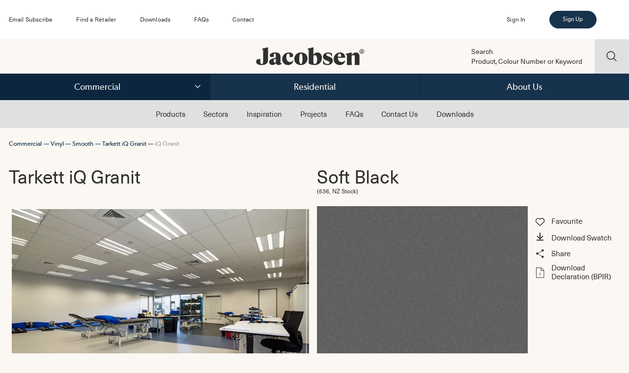

--- FILE ---
content_type: text/html; charset=utf-8
request_url: https://jacobsen.co.nz/commercial/vinyl/smooth/iq-granit/iq-granit/soft-black/
body_size: 73505
content:



	




<!DOCTYPE html>
<html class='no-js' lang='en'>
  <head>
    <meta content='text/html;charset=utf-8' http-equiv='Content-Type'>
    <meta name='viewport' content='width=device-width, initial-scale=1.0'>
    <link rel='alternate' href='https://jacobsen.co.nz/commercial/vinyl/smooth/iq-granit/iq-granit/soft-black/'
          hreflang='x-default' />

    

    

    

    

    

    

    

    
      <meta property='og:type' content='website' />
      <meta property='og:url' content='https://jacobsen.co.nz/commercial/vinyl/smooth/iq-granit/iq-granit/'>
      <link rel='canonical' href='https://jacobsen.co.nz/commercial/vinyl/smooth/iq-granit/iq-granit/' />

      <title>Tarkett iQ Granit Soft Black Smooth Vinyl | Jacobsen NZ Flooring</title>
      <meta property='og:title' content='Tarkett iQ Granit Soft Black Smooth Vinyl | Jacobsen NZ Flooring' />

      <meta name='description' property='og:description'
            content='Designed for any commercial resilient flooring installation iQ Granit is commonly used in Healthcare and Education. iQ Granit offers outstanding performance with the best life cycle costs on the market. With its classic functional design featuring subtle directional pattern, it spans across an incredibly broad palette of 50 colours. This flexible vinyl floor can be easily matched to fit your school or hospital, while being extreme durability as well as superior wear, stain and abrasion resistance for all heavy-traffic areas. No need for polish or wax, a simple dry-buffing is enough to restore this floor to the original appearance. A variety of formats and coordinated accessories, including acoustic, anti-static and slip-resistant flooring options. iQ Granit is a genuine multi-solution offer.'>

      <meta name='twitter:card' content='summary'>
      <meta name='twitter:title' content='Tarkett iQ Granit Soft Black Smooth Vinyl | Jacobsen NZ Flooring'>
      <meta name='twitter:description' content='Designed for any commercial resilient flooring installation iQ Granit is commonly used in Healthcare and Education. iQ Granit offers outstanding performance with the best life cycle costs on the market. With its classic functional design featuring subtle directional pattern, it spans across an incredibly broad palette of 50 colours. This flexible vinyl floor can be easily matched to fit your school or hospital, while being extreme durability as well as superior wear, stain and abrasion resistance for all heavy-traffic areas. No need for polish or wax, a simple dry-buffing is enough to restore this floor to the original appearance. A variety of formats and coordinated accessories, including acoustic, anti-static and slip-resistant flooring options. iQ Granit is a genuine multi-solution offer.'>

      
      
      
        
        
        <meta property='og:image:width' content='1200' />
        <meta property='og:image:height' content='630' />
        <meta name='twitter:image' property='og:image'
              content='https://jacobsen.co.nz/media/thumbs/Xadxkh16nGXF3FsyUH58SmZUgpxzBDSwWqtXPTjpb5k/fill/1200/630/ce/1/bG9jYWw6Ly8vamFj/b2JzZW4vbWVkaWEv/dXBsb2Fkcy9wcm9k/dWN0cy9wbHl0aXhh/c3NldC9TbW9vdGhf/aVFfR3Jhbml0X0F1/Y2tfQmx1ZXMuanBn'>
      
    

    
      <script>!function(e){var t={};function n(r){if(t[r])return t[r].exports;var o=t[r]={i:r,l:!1,exports:{}};return e[r].call(o.exports,o,o.exports,n),o.l=!0,o.exports}n.m=e,n.c=t,n.d=function(e,t,r){n.o(e,t)||Object.defineProperty(e,t,{enumerable:!0,get:r})},n.r=function(e){"undefined"!=typeof Symbol&&Symbol.toStringTag&&Object.defineProperty(e,Symbol.toStringTag,{value:"Module"}),Object.defineProperty(e,"__esModule",{value:!0})},n.t=function(e,t){if(1&t&&(e=n(e)),8&t)return e;if(4&t&&"object"==typeof e&&e&&e.__esModule)return e;var r=Object.create(null);if(n.r(r),Object.defineProperty(r,"default",{enumerable:!0,value:e}),2&t&&"string"!=typeof e)for(var o in e)n.d(r,o,function(t){return e[t]}.bind(null,o));return r},n.n=function(e){var t=e&&e.__esModule?function(){return e.default}:function(){return e};return n.d(t,"a",t),t},n.o=function(e,t){return Object.prototype.hasOwnProperty.call(e,t)},n.p="/static/dist/",n(n.s=0)}({0:function(e,t,n){e.exports=n("a12B")},a12B:function(e,t){document.documentElement.classList.add("js"),document.documentElement.classList.remove("no-js"),"HTMLPictureElement"in window&&(document.documentElement.classList.add("picture"),document.documentElement.classList.remove("no-picture"))}});</script><style>@keyframes standard-spinner-keyframe{0%{transform:rotate(0deg)}100%{transform:rotate(360deg)}}html{overflow-y:scroll;box-sizing:border-box;width:100%;height:100%}*,*::before,*::after{box-sizing:inherit}body{min-height:100%;position:relative}#wrap{position:relative;display:flex;flex-wrap:wrap;min-height:100vh;align-items:flex-start}#content{width:100%;overflow-x:0}#content:after{clear:both;content:'';display:table}.structural{margin-left:auto;margin-right:auto;left:0;right:0;max-width:1600px}@media screen and (min-width: 768px){.grid-container{margin-left:auto;margin-right:auto;width:97.14286%}}@media screen and (max-width: 767px){.grid-container{margin-left:auto;margin-right:auto;width:95.2381%}}@media screen and (min-width: 768px){.desktop-grid-container{margin-left:auto;margin-right:auto;width:97.14286%}}@media screen and (max-width: 767px){.phone-grid-container{margin-left:auto;margin-right:auto;width:95.2381%}}ul{padding-left:0}ul li{list-style:none;margin-left:0}a{color:inherit;text-decoration:none}figure{margin:0}::selection{background:rgba(100,100,100,0.5);color:inherit;text-shadow:none}

@keyframes standard-spinner-keyframe{0%{transform:rotate(0deg)}100%{transform:rotate(360deg)}}@font-face{font-family:"gibson-regular";src:url(/static/dist/f/gibson-regular.8ac01dd891ff44ab42185ed30186bfda.eot);src:url(/static/dist/f/gibson-regular.8ac01dd891ff44ab42185ed30186bfda.eot) format("embedded-opentype"),url(/static/dist/f/gibson-regular.7bad2669051874bd9386d7e24f27810c.woff2) format("woff2"),url(/static/dist/f/gibson-regular.9be9df307d77eb99361a21ee3a7c7adb.woff) format("woff"),url(/static/dist/f/gibson-regular.fa0705d5af0580a4a9f646e90c7d7128.ttf) format("truetype"),url(/static/dist/f/gibson-regular.60a69df46fc216d6c7e9e54239a27b37.svg) format("svg");font-weight:400;font-style:normal}@font-face{font-family:"unica-regular";src:url(/static/dist/f/unica-regular.c399d574abd4946fdfbd03b70b124c12.eot);src:url(/static/dist/f/unica-regular.c399d574abd4946fdfbd03b70b124c12.eot) format("embedded-opentype"),url(/static/dist/f/unica-regular.e0af5043e10dd4f482588f76cd68cb93.woff2) format("woff2"),url(/static/dist/f/unica-regular.0eee721ed013e19a2bfef2034d0b12d7.woff) format("woff"),url(/static/dist/f/unica-regular.61541cdb1d143606922c55370bb1a492.ttf) format("truetype"),url(/static/dist/f/unica-regular.3e490e5d463b649431731ca40b818d89.svg) format("svg");font-weight:400;font-style:normal}html{-webkit-font-smoothing:antialiased;-moz-osx-font-smoothing:grayscale;text-rendering:optimizeLegibility;-webkit-font-feature-settings:'kern';-moz-font-feature-settings:'kern';-moz-font-feature-settings:'kern=1';-webkit-font-kerning:normal;-moz-font-kerning:normal;font-feature-settings:'kern', "kern";font-kerning:normal;font-size:1rem;font-family:'unica-regular', 'helvetica', sans-serif;font-weight:400}@media (max-width: 320px){html{font-size:3.65714px}}@media (min-width: 321px) and (max-width: 1399px){html{font-size:1.14286vw}}@media (min-width: 1400px){html{font-size:16px}}

@keyframes standard-spinner-keyframe{0%{transform:rotate(0deg)}100%{transform:rotate(360deg)}}@keyframes standard-spinner-keyframe{0%{transform:rotate(0deg)}100%{transform:rotate(360deg)}}.main-header{position:relative;width:100%;z-index:49}@media screen and (max-width: 767px){.main-header.phone-search-open .top .top-inner{box-shadow:0px 0px 5px 3px #aaa}}@media screen and (max-width: 767px){.main-header.phone-search-open .top .header-search{transform:translate3d(0, 0, 0)}}.main-header.phone-search-open .top .phone-search-link{opacity:.7}.main-header.phone-search-open .top .phone-search-mask{display:block}@media screen and (max-width: 767px){.main-header.phone-menu-open .top .top-inner{box-shadow:0px 0px 5px 3px #aaa}}.main-header .header-bar{position:relative;width:100%;background:#fff;z-index:50;--choices-bg-color: #fff;--choices-bg-color-disabled: #fff;--choices-bg-color-dropdown: #fff;--choices-keyline-color: transparent;--choices-keyline-color-alt: transparent}@media screen and (max-width: 767px){.main-header .header-bar{display:none}}.main-header .header-bar ul{display:flex;align-items:center;margin-top:0;margin-bottom:0}.main-header .header-bar li{font-size:.75rem;font-family:'unica-regular', 'helvetica', sans-serif;font-weight:400;font-size:max(.75rem,12px);line-height:1.33333em;letter-spacing:.0175em}@media screen and (min-width: 1025px){.main-header .header-bar li{padding:1.14286vw 0}.main-header .header-bar li:not(:last-child){margin-right:4em}}@media screen and (max-width: 1024px) and (min-width: 901px){.main-header .header-bar li{padding:1.14286vw 0}.main-header .header-bar li:not(:last-child){margin-right:2.5em}}@media screen and (max-width: 900px) and (min-width: 768px){.main-header .header-bar li{padding:1.14286vw 0}.main-header .header-bar li:not(:last-child){margin-right:1.5em}}.main-header .header-bar .section svg{display:none}.main-header .header-bar .section .nav-section{display:none}.main-header .header-bar .company{margin-left:auto;margin-right:1em !important}.main-header .header-bar .company+.user{margin-left:0}.main-header .header-bar .company .standard-form{visibility:hidden}.main-header .header-bar .company .standard-form.initialised{visibility:inherit}.main-header .header-bar .company .standard-form .form-field{font-size:.875rem;font-family:'gibson-regular', 'helvetica', sans-serif;font-weight:400;min-width:37ch;margin-bottom:0}.main-header .header-bar .company .standard-form .searchable-select{visibility:hidden}.main-header .header-bar .company .standard-form .searchable-select.initialised{visibility:inherit}.main-header .header-bar .company .standard-form .select-wrap{font-size:inherit}.main-header .header-bar .company .standard-form .select-wrap select,.main-header .header-bar .company .standard-form .select-wrap .choices__inner{font-size:inherit;color:inherit;padding:.53333em 3em .53333em 2em;line-height:1.6em;color:#546964;color:var(--theme-primary-background-color);border-color:#546964;border-color:var(--theme-primary-background-color);border-radius:1.33333em;min-width:13.33333em;text-align:center;min-height:unset}.main-header .header-bar .company .standard-form .select-wrap .choices__input{border:0;border-radius:0}.main-header .header-bar .company .standard-form .select-wrap .choices__list--single{padding:0}.main-header .header-bar .company .standard-form .select-wrap .choices__list[aria-expanded],.main-header .header-bar .company .standard-form .select-wrap .choices__list--dropdown{margin-top:1px}.main-header .header-bar .company .standard-form .select-wrap svg{margin:0 !important;display:block;position:absolute;right:1.33333em;top:0;bottom:0;font-size:.75rem;width:.9em;height:100%}.main-header .header-bar .company .standard-form .select-wrap svg .stroke{stroke:#546964;stroke:var(--theme-primary-background-color)}.main-header .header-bar .company .standard-form [type=submit]{position:absolute;visibility:hidden}.main-header .header-bar .user{position:relative;margin-left:auto}.main-header .header-bar .user .name a{display:inline-block;width:100%;background-image:url([data-uri]);background-repeat:no-repeat;background-size:.83333em .5em;background-position:right center;padding-right:.83333em;cursor:pointer}.main-header .header-bar .user .name a .user-name{padding-right:1em}.main-header .header-bar .user .account-subnav{position:absolute;top:100%;margin-top:.41667em;background:#fbf7f2;z-index:47;height:0;overflow:hidden}@media screen and (min-width: 1025px){.main-header .header-bar .signup{margin:.57143vw 4em .57143vw 0}}@media screen and (max-width: 1024px) and (min-width: 901px){.main-header .header-bar .signup{margin:.57143vw 2.5em .57143vw 0}}@media screen and (max-width: 900px) and (min-width: 768px){.main-header .header-bar .signup{margin:.57143vw 1.5em .57143vw 0}}.main-header .header-bar .signup .button{display:inline-block;min-width:8em;font-size:inherit;padding:.57143vw 1.5vw;border-radius:calc(.57143vw + 1em)}.main-header .top{background:#fbf7f2;background:var(--theme-body-background-color);z-index:48}@media screen and (min-width: 768px){.main-header .top{position:relative}}@media screen and (max-width: 767px){.main-header .top{position:fixed;width:100%;top:0}}.main-header .top .phone-offset-parent{position:relative}.main-header .top .alert-bar{position:relative;width:100%;color:#fff;z-index:4}.main-header .top .alert-bar .grid-container{position:relative}.main-header .top .alert-bar .alert-heading{font-size:1.5625rem;font-family:'gibson-regular', 'helvetica', sans-serif;font-weight:400;font-size:max(1.5625rem,18px);line-height:1.28em;margin:0;padding:20px 100px 8px 0}.main-header .top .alert-bar .alert-body{font-size:1rem;font-family:'unica-regular', 'helvetica', sans-serif;font-weight:400;font-size:max(1rem,15px);line-height:1.25em;margin:0;padding:0 100px 20px 0}.main-header .top .alert-bar .close-alert-bar{font-size:1rem;font-family:'unica-regular', 'helvetica', sans-serif;font-weight:400;font-size:max(1rem,15px);line-height:1.25em;position:absolute;display:block;top:0;bottom:0;right:0;width:100px;height:100px;max-height:100%;margin:auto 0;background-image:url([data-uri]);background-repeat:no-repeat;background-position:center;background-size:1em;cursor:pointer}@media screen and (min-width: 768px){.main-header .top .alert-bar .close-alert-bar{margin-right:-1.47059%}}@media screen and (max-width: 767px){.main-header .top .alert-bar .close-alert-bar{margin-right:-2.5%}}@media (hover: hover){.main-header .top .alert-bar .close-alert-bar:hover{opacity:.7}}@media all and (-ms-high-contrast: active), (-ms-high-contrast: none){.main-header .top .alert-bar .close-alert-bar:hover{opacity:.7}}@media screen and (min-width: 768px){.main-header .top .desktop-grid-container{display:flex;flex-wrap:wrap;align-items:center}}@media screen and (min-width: 768px){.main-header .top .top-inner{width:69.73529%}.main-header .top .top-inner:not(:last-child){margin-right:.88235%}}@media screen and (max-width: 767px){.main-header .top .top-inner{position:relative;width:100%;background:#f5eDe3;height:70px;z-index:3}}@media screen and (max-width: 767px){body.accounts .main-header .top .top-inner,body.homepage .main-header .top .top-inner,body.search .main-header .top .top-inner,body.static-section .main-header .top .top-inner{box-shadow:0px 0px 5px 3px #aaa}}.main-header .top .phone-top-container{display:flex;align-items:center;justify-content:space-between}@media screen and (max-width: 767px){.main-header .top .phone-top-container{height:70px}}@media screen and (max-width: 767px) and (min-width: 768px){.main-header .top .phone-top-container{margin-left:auto;margin-right:auto;width:97.14286%}}@media screen and (max-width: 767px) and (max-width: 767px){.main-header .top .phone-top-container{margin-left:auto;margin-right:auto;width:95.2381%}}.main-header .top .account-nav{font-size:.875rem;font-family:'unica-regular', 'helvetica', sans-serif;font-weight:400;font-size:max(.875rem,12px);line-height:1.14286em;display:flex;align-items:center}@media screen and (min-width: 768px){.main-header .top .account-nav{width:49.36736%}.main-header .top .account-nav:not(:last-child){margin-right:1.26529%}}@media screen and (max-width: 767px){.main-header .top .account-nav{width:21.375%}.main-header .top .account-nav:not(:last-child){margin-right:1.75%}}.main-header .top .account-nav .login,.main-header .top .account-nav .subscribe,.main-header .top .account-nav .favourites,.main-header .top .account-nav .cart,.main-header .top .account-nav .name{margin:0}.main-header .top .account-nav .login a,.main-header .top .account-nav .subscribe a,.main-header .top .account-nav .favourites a,.main-header .top .account-nav .cart a,.main-header .top .account-nav .name a{padding-top:.58333em;padding-bottom:.58333em}@media screen and (min-width: 768px){.main-header .top .account-nav .login{min-width:17.16717%}}@media screen and (max-width: 767px){.main-header .top .account-nav .login{display:none}}@media screen and (max-width: 767px){.main-header .top .account-nav .subscribe{display:none}}.main-header .top .account-nav .favourites,.main-header .top .account-nav .cart{font-size:.875rem;font-family:'unica-regular', 'helvetica', sans-serif;font-weight:400;font-size:max(.875rem,10px);line-height:1.14286em;display:none}@media screen and (min-width: 768px){.main-header .top .account-nav .favourites,.main-header .top .account-nav .cart{min-width:17.16717%;padding-right:1em}}.main-header .top .account-nav .favourites.has-items,.main-header .top .account-nav .cart.has-items{display:block}.main-header .top .account-nav .favourites a,.main-header .top .account-nav .cart a{position:relative;display:inline-block}@media (hover: hover){.main-header .top .account-nav .favourites a:hover svg .stroke,.main-header .top .account-nav .cart a:hover svg .stroke{stroke:#546964;stroke:var(--theme-primary-background-color)}.main-header .top .account-nav .favourites a:hover svg .fill,.main-header .top .account-nav .cart a:hover svg .fill{fill:#546964;fill:var(--theme-primary-background-color)}}@media all and (-ms-high-contrast: active), (-ms-high-contrast: none){.main-header .top .account-nav .favourites a:hover svg .stroke,.main-header .top .account-nav .cart a:hover svg .stroke{stroke:#546964;stroke:var(--theme-primary-background-color)}.main-header .top .account-nav .favourites a:hover svg .fill,.main-header .top .account-nav .cart a:hover svg .fill{fill:#546964;fill:var(--theme-primary-background-color)}}.main-header .top .account-nav .favourites a.current-page svg .stroke,.main-header .top .account-nav .cart a.current-page svg .stroke{stroke:#546964;stroke:var(--theme-primary-background-color)}.main-header .top .account-nav .favourites a.current-page svg .fill,.main-header .top .account-nav .cart a.current-page svg .fill{fill:#546964;fill:var(--theme-primary-background-color)}.main-header .top .account-nav .favourites a.current-page.related-hovered .stroke,.main-header .top .account-nav .cart a.current-page.related-hovered .stroke{stroke:#a0a0a0}.main-header .top .account-nav .favourites a.current-page.related-hovered .fill,.main-header .top .account-nav .cart a.current-page.related-hovered .fill{fill:#a0a0a0}.main-header .top .account-nav .favourites a svg,.main-header .top .account-nav .cart a svg{position:absolute;top:0;bottom:0;left:0;margin:auto 0}.main-header .top .account-nav .favourites a svg .stroke,.main-header .top .account-nav .cart a svg .stroke{stroke:#303030;stroke:var(--theme-dark-text-color)}.main-header .top .account-nav .favourites a svg .fill,.main-header .top .account-nav .cart a svg .fill{fill:#303030;fill:var(--theme-dark-text-color)}.main-header .top .account-nav .favourites a{padding-left:1.58333em}.main-header .top .account-nav .favourites a::after{content:attr(data-count)}@media screen and (min-width: 768px){.main-header .top .account-nav .favourites a::after{padding-left:1em}}@media screen and (max-width: 767px){.main-header .top .account-nav .favourites a::after{padding:0 .58333em}}.main-header .top .account-nav .favourites a svg{width:1.58333em;height:1.41667em}.main-header .top .account-nav .cart a{padding-left:2.16667em}.main-header .top .account-nav .cart a::after{content:attr(data-count)}@media screen and (min-width: 768px){.main-header .top .account-nav .cart a::after{padding-left:1em}}@media screen and (max-width: 767px){.main-header .top .account-nav .cart a::after{padding:0 .58333em}}.main-header .top .account-nav .cart a svg{width:2.16667em;height:2em}.main-header .top .header-search{padding-bottom:0}@media screen and (min-width: 768px){.main-header .top .header-search{width:24.33824%;margin-left:5.04412%;align-self:stretch}}@media screen and (max-width: 767px){.main-header .top .header-search{position:absolute;top:100%;width:100%;left:0;z-index:2;background:#fff;transform:translate3d(0, -100%, 0);transform:translate3d(0, calc(-100% - 5px), 0);transition:transform 250ms;box-shadow:0px 0px 5px 3px #aaa}}.main-header .top .header-search:valid .query input{padding-top:0;font-size:1.5em}.main-header .top .header-search:valid .query label{visibility:hidden}@media (hover: hover){.main-header .top .header-search:valid input[type='submit']:hover{opacity:.7}}@media all and (-ms-high-contrast: active), (-ms-high-contrast: none){.main-header .top .header-search:valid input[type='submit']:hover{opacity:.7}}.main-header .top .header-search .phone-grid-container{display:flex;align-items:center}.main-header .top .header-search .form-field.submit,.main-header .top .header-search .phone-grid-container>input[type='submit']{position:relative;height:0;order:2}@media (hover: hover){.main-header .top .header-search .form-field.submit:hover+.query input.placeholder,.main-header .top .header-search .phone-grid-container>input[type='submit']:hover+.query input.placeholder{opacity:.5}.main-header .top .header-search .form-field.submit:hover+.query input:-ms-placeholder,.main-header .top .header-search .phone-grid-container>input[type='submit']:hover+.query input:-ms-placeholder{opacity:.5}.main-header .top .header-search .form-field.submit:hover+.query input::-webkit-input-placeholder,.main-header .top .header-search .phone-grid-container>input[type='submit']:hover+.query input::-webkit-input-placeholder{opacity:.5}.main-header .top .header-search .form-field.submit:hover+.query input:-moz-placeholder,.main-header .top .header-search .phone-grid-container>input[type='submit']:hover+.query input:-moz-placeholder{opacity:.5;opacity:1}.main-header .top .header-search .form-field.submit:hover+.query input::-moz-placeholder,.main-header .top .header-search .phone-grid-container>input[type='submit']:hover+.query input::-moz-placeholder{opacity:.5;opacity:1}.main-header .top .header-search .form-field.submit:hover+.query label,.main-header .top .header-search .phone-grid-container>input[type='submit']:hover+.query label{opacity:.5}}@media all and (-ms-high-contrast: active), (-ms-high-contrast: none){.main-header .top .header-search .form-field.submit:hover+.query input.placeholder,.main-header .top .header-search .phone-grid-container>input[type='submit']:hover+.query input.placeholder{opacity:.5}.main-header .top .header-search .form-field.submit:hover+.query input:-ms-placeholder,.main-header .top .header-search .phone-grid-container>input[type='submit']:hover+.query input:-ms-placeholder{opacity:.5}.main-header .top .header-search .form-field.submit:hover+.query input::-webkit-input-placeholder,.main-header .top .header-search .phone-grid-container>input[type='submit']:hover+.query input::-webkit-input-placeholder{opacity:.5}.main-header .top .header-search .form-field.submit:hover+.query input:-moz-placeholder,.main-header .top .header-search .phone-grid-container>input[type='submit']:hover+.query input:-moz-placeholder{opacity:.5;opacity:1}.main-header .top .header-search .form-field.submit:hover+.query input::-moz-placeholder,.main-header .top .header-search .phone-grid-container>input[type='submit']:hover+.query input::-moz-placeholder{opacity:.5;opacity:1}.main-header .top .header-search .form-field.submit:hover+.query label,.main-header .top .header-search .phone-grid-container>input[type='submit']:hover+.query label{opacity:.5}}@media screen and (min-width: 768px){.main-header .top .header-search .form-field.submit,.main-header .top .header-search .phone-grid-container>input[type='submit']{width:calc(23.14199%);margin-right:calc(-6.0423%);padding-top:23.14199%;min-height:100%}}@media screen and (max-width: 767px){.main-header .top .header-search .form-field.submit,.main-header .top .header-search .phone-grid-container>input[type='submit']{width:calc(70px);margin-right:-2.457%;padding-top:70px}}.main-header .top .header-search input[type='submit']{background:none;border:0;outline:0;border-radius:0;box-shadow:none;text-indent:0;-webkit-appearance:none;appearance:none;background-color:#e0e0e0;background-color:var(--theme-tertiary-background-color);color:#e0e0e0;color:var(--theme-tertiary-background-color);color:transparent;padding:0;border:0;min-width:0;background-image:url([data-uri]);background-size:30% auto;background-position:center;background-repeat:no-repeat;cursor:default}.main-header .top .header-search input[type='submit']::-webkit-inner-spin-button,.main-header .top .header-search input[type='submit']::-webkit-outer-spin-button{-webkit-appearance:none;margin:0}html.no-js .main-header .top .header-search input[type='submit'],.main-header .top .header-search input[type='submit'].allow{cursor:pointer}.main-header .top .header-search .query{position:relative}@media screen and (min-width: 768px){.main-header .top .header-search .query{font-size:.875rem;font-family:'unica-regular', 'helvetica', sans-serif;font-weight:400;font-size:max(.875rem,14px);line-height:1.14286em;width:82.9003%}}@media screen and (max-width: 767px){.main-header .top .header-search .query{font-size:1rem;font-family:'unica-regular', 'helvetica', sans-serif;font-weight:400;font-size:max(1rem,15px);line-height:1.25em;width:calc(100% - 70px + 2.457%)}}.main-header .top .header-search .query label,.main-header .top .header-search .query input{line-height:1.4;width:100%}@media screen and (min-width: 768px){.main-header .top .header-search .query label,.main-header .top .header-search .query input{font-size:1em;padding-right:4.37318%}}@media screen and (max-width: 767px){.main-header .top .header-search .query label,.main-header .top .header-search .query input{font-size:16px;padding-right:1.99147%}}.main-header .top .header-search .query input{background:none;border:0;outline:0;border-radius:0;box-shadow:none;text-indent:0;-webkit-appearance:none;appearance:none;padding-left:0;padding-bottom:0;padding-top:1.4em;border:0;outline:0;border-radius:0;background:transparent;color:inherit}.main-header .top .header-search .query input::-webkit-inner-spin-button,.main-header .top .header-search .query input::-webkit-outer-spin-button{-webkit-appearance:none;margin:0}.main-header .top .header-search .query input.placeholder{color:inherit;opacity:1}.main-header .top .header-search .query input:-ms-placeholder{color:inherit;opacity:1}.main-header .top .header-search .query input::-webkit-input-placeholder{color:inherit;opacity:1}.main-header .top .header-search .query input:-moz-placeholder{color:inherit;opacity:1;opacity:1}.main-header .top .header-search .query input::-moz-placeholder{color:inherit;opacity:1;opacity:1}@media (hover: hover){.main-header .top .header-search .query input:hover.placeholder{opacity:.5}.main-header .top .header-search .query input:hover:-ms-placeholder{opacity:.5}.main-header .top .header-search .query input:hover::-webkit-input-placeholder{opacity:.5}.main-header .top .header-search .query input:hover:-moz-placeholder{opacity:.5;opacity:1}.main-header .top .header-search .query input:hover::-moz-placeholder{opacity:.5;opacity:1}.main-header .top .header-search .query input:hover+label{opacity:.5}}@media all and (-ms-high-contrast: active), (-ms-high-contrast: none){.main-header .top .header-search .query input:hover.placeholder{opacity:.5}.main-header .top .header-search .query input:hover:-ms-placeholder{opacity:.5}.main-header .top .header-search .query input:hover::-webkit-input-placeholder{opacity:.5}.main-header .top .header-search .query input:hover:-moz-placeholder{opacity:.5;opacity:1}.main-header .top .header-search .query input:hover::-moz-placeholder{opacity:.5;opacity:1}.main-header .top .header-search .query input:hover+label{opacity:.5}}.main-header .top .header-search .query input:focus.placeholder{opacity:.5}.main-header .top .header-search .query input:focus:-ms-placeholder{opacity:.5}.main-header .top .header-search .query input:focus::-webkit-input-placeholder{opacity:.5}.main-header .top .header-search .query input:focus:-moz-placeholder{opacity:.5;opacity:1}.main-header .top .header-search .query input:focus::-moz-placeholder{opacity:.5;opacity:1}.main-header .top .header-search .query input:focus+label{opacity:.5}.main-header .top .header-search .query label{position:absolute;left:0;top:0;cursor:text}@media (hover: hover){.main-header .top .header-search .query label:hover{opacity:.5}}@media all and (-ms-high-contrast: active), (-ms-high-contrast: none){.main-header .top .header-search .query label:hover{opacity:.5}}.main-header .top .phone-search-mask{display:none}.main-header .header-home{display:block;font-size:max(1em,10px)}@media screen and (min-width: 768px){.main-header .header-home{width:42.13412%}.main-header .header-home:last-child{margin-right:7.23323%}.main-header .header-home:not(:last-child){margin-right:8.49852%}}@media screen and (max-width: 767px){.main-header .header-home{width:44.5%;margin-left:4.625%}.main-header .header-home:not(:last-child){margin-right:1.75%}.main-header .header-home,.main-header .header-home:not(:last-child){margin-right:6.375%}}.main-header .header-home .header-logo{display:block;margin:auto;width:auto;height:auto;max-height:2.6875em;max-width:100%}.phone-site-section{background-color:#546964;background-color:var(--theme-primary-background-color);position:fixed;top:70px;height:28px;left:0;right:0;display:flex;align-items:center;justify-content:center;z-index:42}@media screen and (min-width: 768px){.phone-site-section{display:none}}.phone-site-section p{font-size:.875rem;font-family:'unica-regular', 'helvetica', sans-serif;font-weight:400;font-size:max(.875rem,12px);line-height:1.5em;text-align:center;color:#fbf7f2;color:var(--theme-primary-text-color);margin-top:0;margin-bottom:0;line-height:1}.phone-nav{width:21.375%;font-size:.875rem;font-family:'unica-regular', 'helvetica', sans-serif;font-weight:400;font-size:max(.875rem,10px);line-height:1.14286em;display:flex;align-items:center}.phone-nav:not(:last-child){margin-right:1.75%}@media screen and (min-width: 768px){.phone-nav{display:none}}.phone-nav p{margin:0}.phone-nav .phone-search-link,.phone-nav .phone-menu-link{text-align:right}.phone-nav .phone-search-link a,.phone-nav .phone-menu-link a{display:inline-block;width:37px;height:37px}@media (hover: hover){.phone-nav .phone-search-link a:hover,.phone-nav .phone-menu-link a:hover{opacity:.7}}@media all and (-ms-high-contrast: active), (-ms-high-contrast: none){.phone-nav .phone-search-link a:hover,.phone-nav .phone-menu-link a:hover{opacity:.7}}.phone-nav .phone-search-link a.current-page,.phone-nav .phone-menu-link a.current-page{opacity:.7}.phone-nav .phone-search-link a.current-page.related-hovered,.phone-nav .phone-menu-link a.current-page.related-hovered{opacity:1}.phone-nav .phone-search-link{margin-left:auto}.phone-nav .phone-search-link a{background-image:url([data-uri]);background-repeat:no-repeat;background-size:1.58333em 1.58333em;background-position:center}.phone-nav .phone-menu-link a{position:relative;width:37px;height:0;padding-top:37px}.main-header.phone-menu-open .phone-nav .phone-menu-link a .hamburger-inner::before{transform:translate3d(0, 3px, 0) rotate(45deg)}.main-header.phone-menu-open .phone-nav .phone-menu-link a .hamburger-inner::after{transform:translate3d(0, -3px, 0) rotate(-45deg)}.phone-nav .phone-menu-link a .hamburger-inner{position:absolute;top:50%;margin-top:-.5px;height:0;padding-top:1px;left:50%;margin-left:-9.5px;width:19px}.phone-nav .phone-menu-link a .hamburger-inner::before,.phone-nav .phone-menu-link a .hamburger-inner::after{transition-property:transform;transition-duration:250ms;transition-timing-function:ease;transition-delay:0s;will-change:transform;-webkit-backface-visibility:hidden;backface-visibility:hidden;content:'';display:block;position:absolute;height:100%;left:0;width:100%;transform:rotate(0);background-color:currentColor}.phone-nav .phone-menu-link a .hamburger-inner::before{top:-3px}.phone-nav .phone-menu-link a .hamburger-inner::after{bottom:-3px}.phone-menu{-webkit-overflow-scrolling:touch;overflow-y:auto;overflow-x:hidden;position:absolute;top:0;left:0;right:0;height:100vh;transform:translate3d(0, -100%, 0);transform:translateY(0, calc(-100% + 70px), 0);z-index:1}.main-nav{position:relative}.main-nav:after{clear:both;content:'';display:table}@media screen and (max-width: 767px){.main-nav{display:none}}.main-nav .top-level{background:#546964;background:var(--theme-primary-background-color);color:#fbf7f2;color:var(--theme-primary-text-color);position:relative;z-index:46}.main-nav .top-level .structural:after{clear:both;content:'';display:table}.main-nav .section-link{font-size:1.25rem;font-family:'gibson-regular', 'helvetica', sans-serif;font-weight:400;font-size:max(1.25rem,16px);line-height:1.4em;text-align:center;border-color:#445954;border-color:var(--theme-secondary-background-color);width:33.33333%;float:left;padding-top:.8em;padding-bottom:.8em;border-left-style:solid;border-left-width:1px}@media (hover: hover){.main-nav .section-link:hover{background:#445954;background:var(--theme-secondary-background-color)}}@media all and (-ms-high-contrast: active), (-ms-high-contrast: none){.main-nav .section-link:hover{background:#445954;background:var(--theme-secondary-background-color)}}.main-nav .section-link.secondary-nav-open{background:#445954;background:var(--theme-secondary-background-color)}.main-nav .section-link:first-child{border-left:0}.main-nav .section-link::after{content:'';float:right;height:1em;width:.65em;margin-right:1em;background-image:url([data-uri]);background-repeat:no-repeat;background-position:bottom 2px center;background-size:100% auto;display:none}body.homepage .main-nav .section-link::after{display:block}body.commercial .main-nav .section-link.commercial{background:#445954;background:var(--theme-secondary-background-color)}body.commercial .main-nav .section-link.commercial::after{display:block}body.commercial .main-nav .section-link.commercial.related-hovered{background:transparent}body.residential .main-nav .section-link.residential{background:#445954;background:var(--theme-secondary-background-color)}body.residential .main-nav .section-link.residential::after{display:block}body.residential .main-nav .section-link.residential.related-hovered{background:transparent}body.about .main-nav .section-link.about{background:#445954;background:var(--theme-secondary-background-color)}body.about .main-nav .section-link.about::after{display:block}body.about .main-nav .section-link.about.related-hovered{background:transparent}.main-nav .second-level{font-size:1rem;font-family:'unica-regular', 'helvetica', sans-serif;font-weight:400;font-size:max(1rem,15px);line-height:1.3125em;text-align:center;background:#e0e0e0;background:var(--theme-tertiary-background-color);color:#303030;color:var(--theme-dark-text-color);position:absolute;left:0;right:0;top:100%;clear:both;height:3.8125em;transform:translateY(-100%);z-index:45}.main-nav .second-level:after{clear:both;content:'';display:table}.main-nav .second-level.expanded,body.commercial .main-nav .second-level,body.residential .main-nav .second-level,body.about .main-nav .second-level{transform:translateY(0)}.main-nav .second-level .structural{height:100%}.main-nav .second-level .second-level-nav{display:flex;align-items:flex-end;justify-content:center;float:left;width:100%;margin-right:-100%;visibility:hidden;opacity:0;transition:opacity 350ms 100ms, visible 350ms 100ms;min-height:100%}.main-nav .second-level .second-level-nav.expanded{visibility:inherit;opacity:1}body.commercial .main-nav .second-level .second-level-nav.commercial{visibility:inherit;opacity:1}body.residential .main-nav .second-level .second-level-nav.residential{visibility:inherit;opacity:1}body.about .main-nav .second-level .second-level-nav.about{visibility:inherit;opacity:1}.main-nav .second-level .second-level-nav .nav-item{position:relative}.main-nav .second-level .second-level-nav .nav-item>a{position:relative;display:block;padding:1.25em}@media (hover: hover){.main-nav .second-level .second-level-nav .nav-item>a:hover{color:#445954;color:var(--theme-secondary-background-color)}.main-nav .second-level .second-level-nav .nav-item>a:hover::after{border-top-color:#445954;border-top-color:var(--theme-secondary-background-color)}}@media all and (-ms-high-contrast: active), (-ms-high-contrast: none){.main-nav .second-level .second-level-nav .nav-item>a:hover{color:#445954;color:var(--theme-secondary-background-color)}.main-nav .second-level .second-level-nav .nav-item>a:hover::after{border-top-color:#445954;border-top-color:var(--theme-secondary-background-color)}}.main-nav .second-level .second-level-nav .nav-item>a::after{content:'';position:absolute;bottom:0;left:0;right:0;margin-left:1em;margin-right:1em;border-top:2px solid transparent;pointer-events:none}body.sectors .main-nav .second-level .second-level-nav .nav-item>a.sectors{color:#445954;color:var(--theme-secondary-background-color)}body.sectors .main-nav .second-level .second-level-nav .nav-item>a.sectors.related-hovered{color:#a0a0a0}body.sectors .main-nav .second-level .second-level-nav .nav-item>a.sectors:not(.related-hovered)::after{border-top-color:#445954;border-top-color:var(--theme-secondary-background-color)}body.journal .main-nav .second-level .second-level-nav .nav-item>a.journal{color:#445954;color:var(--theme-secondary-background-color)}body.journal .main-nav .second-level .second-level-nav .nav-item>a.journal.related-hovered{color:#a0a0a0}body.journal .main-nav .second-level .second-level-nav .nav-item>a.journal:not(.related-hovered)::after{border-top-color:#445954;border-top-color:var(--theme-secondary-background-color)}body.projects .main-nav .second-level .second-level-nav .nav-item>a.projects{color:#445954;color:var(--theme-secondary-background-color)}body.projects .main-nav .second-level .second-level-nav .nav-item>a.projects.related-hovered{color:#a0a0a0}body.projects .main-nav .second-level .second-level-nav .nav-item>a.projects:not(.related-hovered)::after{border-top-color:#445954;border-top-color:var(--theme-secondary-background-color)}body.contact .main-nav .second-level .second-level-nav .nav-item>a.contact{color:#445954;color:var(--theme-secondary-background-color)}body.contact .main-nav .second-level .second-level-nav .nav-item>a.contact.related-hovered{color:#a0a0a0}body.contact .main-nav .second-level .second-level-nav .nav-item>a.contact:not(.related-hovered)::after{border-top-color:#445954;border-top-color:var(--theme-secondary-background-color)}body.retailers .main-nav .second-level .second-level-nav .nav-item>a.retailers{color:#445954;color:var(--theme-secondary-background-color)}body.retailers .main-nav .second-level .second-level-nav .nav-item>a.retailers.related-hovered{color:#a0a0a0}body.retailers .main-nav .second-level .second-level-nav .nav-item>a.retailers:not(.related-hovered)::after{border-top-color:#445954;border-top-color:var(--theme-secondary-background-color)}body.story .main-nav .second-level .second-level-nav .nav-item>a.story{color:#445954;color:var(--theme-secondary-background-color)}body.story .main-nav .second-level .second-level-nav .nav-item>a.story.related-hovered{color:#a0a0a0}body.story .main-nav .second-level .second-level-nav .nav-item>a.story:not(.related-hovered)::after{border-top-color:#445954;border-top-color:var(--theme-secondary-background-color)}body.sustainability .main-nav .second-level .second-level-nav .nav-item>a.sustainability{color:#445954;color:var(--theme-secondary-background-color)}body.sustainability .main-nav .second-level .second-level-nav .nav-item>a.sustainability.related-hovered{color:#a0a0a0}body.sustainability .main-nav .second-level .second-level-nav .nav-item>a.sustainability:not(.related-hovered)::after{border-top-color:#445954;border-top-color:var(--theme-secondary-background-color)}body.partners .main-nav .second-level .second-level-nav .nav-item>a.partners{color:#445954;color:var(--theme-secondary-background-color)}body.partners .main-nav .second-level .second-level-nav .nav-item>a.partners.related-hovered{color:#a0a0a0}body.partners .main-nav .second-level .second-level-nav .nav-item>a.partners:not(.related-hovered)::after{border-top-color:#445954;border-top-color:var(--theme-secondary-background-color)}body.team .main-nav .second-level .second-level-nav .nav-item>a.team{color:#445954;color:var(--theme-secondary-background-color)}body.team .main-nav .second-level .second-level-nav .nav-item>a.team.related-hovered{color:#a0a0a0}body.team .main-nav .second-level .second-level-nav .nav-item>a.team:not(.related-hovered)::after{border-top-color:#445954;border-top-color:var(--theme-secondary-background-color)}body.contact .main-nav .second-level .second-level-nav .nav-item>a.contact{color:#445954;color:var(--theme-secondary-background-color)}body.contact .main-nav .second-level .second-level-nav .nav-item>a.contact.related-hovered{color:#a0a0a0}body.contact .main-nav .second-level .second-level-nav .nav-item>a.contact:not(.related-hovered)::after{border-top-color:#445954;border-top-color:var(--theme-secondary-background-color)}body.residential.products .main-nav .second-level .second-level-nav .nav-item.products a,.main-nav .second-level .second-level-nav .nav-item.subcategory-nav-open a{color:#445954;color:var(--theme-secondary-background-color)}body.residential.products .main-nav .second-level .second-level-nav .nav-item.products a.related-hovered,.main-nav .second-level .second-level-nav .nav-item.subcategory-nav-open a.related-hovered{color:#a0a0a0}body.residential.products .main-nav .second-level .second-level-nav .nav-item.products:not(.related-hovered) a::after,.main-nav .second-level .second-level-nav .nav-item.subcategory-nav-open a::after{border-top-color:#445954;border-top-color:var(--theme-secondary-background-color)}.main-nav .subcategory-nav{position:absolute;overflow:hidden;height:0;z-index:44}.main-nav .third-level,.fixed-header .third-level{position:absolute;opacity:0;visibility:hidden}.fixed-header{position:fixed;top:0;left:0;right:0;transform:translate3d(0, -100%, 0)}@media screen and (max-width: 767px){.fixed-header{display:none}}

@keyframes standard-spinner-keyframe{0%{transform:rotate(0deg)}100%{transform:rotate(360deg)}}picture{display:block;background-repeat:no-repeat;background-position:center;background-size:contain}html.picture picture{background-image:none !important}picture img{display:block;width:auto;height:auto;max-width:100%;max-height:100%;opacity:0;transition:opacity 250ms;will-change:opacity}.carousel{overflow:hidden;white-space:nowrap}.carousel .carousel-item{display:block;width:100%}.carousel .carousel-item.is-selected{z-index:2}.carousel>.carousel-item{display:inline-block;vertical-align:top;position:relative;white-space:normal}.carousel .flickity-prev-next-button{padding:0}

h1,h2,h3,h4,h5,h6,p,li,.site-page,.main-footer{opacity:0;transition:opacity 250ms}

.popup-action{opacity:0}.popup-action .popup-action-inner .popup-action-shift{transform:translateX(105%)}

@keyframes standard-spinner-keyframe{0%{transform:rotate(0deg)}100%{transform:rotate(360deg)}}body{--theme-primary-background-color: #546964;--theme-secondary-background-color: #445954;--theme-tertiary-background-color: #e0e0e0;--theme-body-background-color: #fbf7f2;--theme-body-phone-background-color: #fff;--theme-dark-text-color: #303030;--theme-primary-text-color: #fbf7f2;--theme-secondary-text-color: #f5eDe3;background:#fbf7f2;background:var(--theme-body-background-color);color:#303030;color:var(--theme-dark-text-color)}@media screen and (max-width: 767px){body{background:var(--theme-body-phone-background-color)}}body.commercial{--theme-primary-background-color: #17324C;--theme-secondary-background-color: #0D263F;--theme-tertiary-background-color: #e0e0e0}body.residential{--theme-primary-background-color: #AE6329;--theme-secondary-background-color: #96521D;--theme-tertiary-background-color: #f5eDe3}body.about{--theme-primary-background-color: #546964;--theme-secondary-background-color: #445954;--theme-tertiary-background-color: #e0e0e0}

</style>
      
        <noscript>
          <link type="text/css" href="/static/dist/c/css_noscript.598bf795e5450d26f3e8.css" rel="stylesheet" />
        </noscript>
      

      <link type="text/css" href="/static/dist/c/js_head.8a95989a22047cf0a6b0.css" rel="stylesheet" />
<script type="text/javascript" src="/static/dist/j/js_head.459880a856d9d65ac866.js" ></script>
      
        <script type="text/javascript" src="/static/dist/j/js_main.4e6781fc7c9c0f7a28f7.js" ></script>
      
    

    <script>
      window.SUPPORTED_IMG_TYPES = ['.bmp', '.gif', '.png', '.ico', '.jfif', '.jpe', '.jpg', '.jpeg', '.tif', '.tiff', '.webp']
    </script>

    
      <link rel='apple-touch-icon' sizes='180x180' href='/static/favicons/apple-touch-icon.png'>
      <link rel='icon' type='image/png' sizes='32x32' href='/static/favicons/favicon-32x32.png'>
      <link rel='icon' type='image/png' sizes='16x16' href='/static/favicons/favicon-16x16.png'>
      <link rel='manifest' href='/static/favicons/site.webmanifest'>
      <link rel='mask-icon' href='/static/favicons/safari-pinned-tab.svg' color='#5a5a5a'>
      <meta name='msapplication-TileColor' content='#da532c'>
      <meta name='theme-color' content='#ffffff'>
    

    
    

    
	
      <script>
          window.dataLayer = window.dataLayer || [];
          window._hsq = window._hsq || [];

          window._hsq.push(['setPath', '/commercial/vinyl/smooth/iq-granit/iq-granit/']);
        </script>

        <!-- Google Tag Manager -->
<script>(function(w,d,s,l,i){w[l]=w[l]||[];w[l].push({'gtm.start':
new Date().getTime(),event:'gtm.js'});var f=d.getElementsByTagName(s)[0],
j=d.createElement(s),dl=l!='dataLayer'?'&l='+l:'';j.async=true;j.src=
'https://www.googletagmanager.com/gtm.js?id='+i+dl;f.parentNode.insertBefore(j,f);
})(window,document,'script','dataLayer','GTM-M99XTBW');</script>
<!-- End Google Tag Manager -->

<meta name="p:domain_verify" content="90402a5a53a6a39731dff8edcd3c0038"/>
      
    
  <script type="text/javascript">
			window.dataLayer = window.dataLayer || [];
			window.dataLayer.push({
					'skuNumber': '25450'
				});
			window.dataLayer.push({
					'colourName': 'Soft Black'
				});
			window.dataLayer.push({
					'rangeName': 'iQ Granit'
				});
			window.dataLayer.push({
					'collectionName': 'Tarkett iQ Granit'
				});
			window.dataLayer.push({
					'productSubcategory': 'Smooth'
				});
			window.dataLayer.push({
					'productCategory': 'Vinyl'
				});
			window.dataLayer.push({
					'brand': 'Tarkett'
				});
			
		</script>
  </head>

  
  <body class='commercial  products'>
    
      
        <!-- Google Tag Manager (noscript) -->
<noscript><iframe src="https://www.googletagmanager.com/ns.html?id=GTM-M99XTBW"
height="0" width="0" style="display:none;visibility:hidden"></iframe></noscript>
<!-- End Google Tag Manager (noscript) -->
        
      
    
    <div id='wrap'>
      
      
        
        
        
        <header class='main-header '>
          <div class='header-bar'>
            <div class='structural'>
              <ul class='grid-container'>
                <li>
                  <a href='/subscribe/'>Email Subscribe</a>
                </li>
                <li>
                  <a href='/residential/retailers/'>Find a Retailer</a>
                </li>
                <li>
                  <a href='/downloads/'>Downloads</a>
                </li>
                <li>
                  <a href='https://connect.jacobsen.co.nz/knowledge' target='_blank'>FAQs</a>
                </li>
                <li>
                  <a href='/contact/'>Contact</a>
                </li>
                
                  
                    <li class='user'>
                      <a href='/account/login/?next=/commercial/vinyl/smooth/iq-granit/iq-granit/soft-black/' rel='nofollow'>Sign In</a>
                    </li>
                    <li class='related-breaker signup'>
                      <a href='/account/signup/' rel='nofollow'
                         class='button standard-button'>
                        Sign Up
                      </a>
                    </li>
                  
                
              </ul>
            </div>
          </div>
          <div class='top'>
            
            <div class='structural phone-offset-parent'>
              <div class='desktop-grid-container'>
                <div class='top-inner'>
                  <div class='phone-grid-container phone-top-container'>
                    <nav class='account-nav'>
                      <p class='favourites'>
                        <a href='/favourites/' data-count='0'>
                          <?xml version="1.0" encoding="UTF-8"?>
<svg width="19px" height="17px" viewBox="0 0 19 17" version="1.1" xmlns="http://www.w3.org/2000/svg" xmlns:xlink="http://www.w3.org/1999/xlink">
    <g id="Design-System" stroke="none" stroke-width="1" fill="none" fill-rule="evenodd">
        <g id="Fav" transform="translate(-289.000000, -127.000000)">
            <g transform="translate(290.000000, 127.000000)">
                <g>
                    <path class='stroke' d="M15.7957807,8.8683574 L8.4995379,15.8713777 L1.22229575,8.882524 C-0.454970529,6.96549218 -0.305797046,4.07279913 1.55987692,2.33632894 C3.4255509,0.599858744 6.3388821,0.642135158 8.15277636,2.43200091 C8.24258843,2.52736586 8.36812749,2.58148345 8.4995379,2.58148345 C8.6309483,2.58148345 8.75648737,2.52736586 8.84629944,2.43200091 C9.73894858,1.47990584 10.9904432,0.940840646 12.2996643,0.944489806 C14.1868928,0.942747654 15.89617,2.05178742 16.6542277,3.76990364 C17.4122853,5.48801987 17.0753229,7.48929313 15.7957807,8.8683574 L15.7957807,8.8683574 Z" id="Shape" stroke-width="1.5" fill-rule="nonzero"></path>
                </g>
            </g>
        </g>
    </g>
</svg>

                        </a>
                      </p>
                      
                      <p class='cart'>
                        <a href='/cart/' data-count='0'>
                          <svg xmlns="http://www.w3.org/2000/svg" width="26" height="24" viewBox="0 0 26 24">
  <g fill="none" fill-rule="evenodd">
    <g class="fill" fill-rule="nonzero">
      <g transform="translate(0 2.182)">
        <path d="M2.364375 4.78090909C1.07791667 4.78090909.0297916667 3.72545455.0297916667 2.43.0297916667 1.13454545 1.07791667.0790909091 2.364375.0790909091 3.65083333.0790909091 4.69895833 1.13454545 4.69895833 2.43 4.69895833 3.72545455 3.65083333 4.78090909 2.364375 4.78090909zM2.364375 1.16727273C1.67375 1.16727273 1.113125 1.73181818 1.113125 2.42727273 1.113125 3.12272727 1.67375 3.68727273 2.364375 3.68727273 3.055 3.68727273 3.615625 3.12272727 3.615625 2.42727273 3.615625 1.73181818 3.05229167 1.16727273 2.364375 1.16727273zM13.3060417 4.78090909C12.0195833 4.78090909 10.9714583 3.72545455 10.9714583 2.43 10.9714583 1.13454545 12.0195833.0790909091 13.3060417.0790909091 14.5925.0790909091 15.640625 1.13454545 15.640625 2.43 15.640625 3.72545455 14.5925 4.78090909 13.3060417 4.78090909zM13.3060417 1.16727273C12.6154167 1.16727273 12.0547917 1.73181818 12.0547917 2.42727273 12.0547917 3.12272727 12.6154167 3.68727273 13.3060417 3.68727273 13.9966667 3.68727273 14.5572917 3.12272727 14.5572917 2.42727273 14.5572917 1.73181818 13.9966667 1.16727273 13.3060417 1.16727273z" transform="translate(8.396 16.364)"/>
        <path d="M22.514375,17.49 L10.2591667,17.49 C9.303125,17.49 8.490625,16.8 8.328125,15.8509091 L5.94479167,1.83272727 C5.88520833,1.47545455 5.57916667,1.21363636 5.21625,1.21363636 L0.628333333,1.21363636 C0.330416667,1.21363636 0.0866666667,0.968181818 0.0866666667,0.668181818 C0.0866666667,0.368181818 0.330416667,0.122727273 0.628333333,0.122727273 L5.21895833,0.122727273 C6.11,0.122727273 6.865625,0.763636364 7.01458333,1.64727273 L7.52645833,4.65818182 L24.4427083,4.65818182 C24.8733333,4.65818182 25.2795833,4.84636364 25.56125,5.17636364 C25.8429167,5.50636364 25.9647917,5.94 25.8997917,6.36818182 L24.448125,15.8181818 C24.301875,16.7863636 23.4866667,17.49 22.514375,17.49 Z M7.710625,5.75181818 L9.39791667,15.6681818 C9.47104167,16.0936364 9.83395833,16.3990909 10.2591667,16.3990909 L22.514375,16.3990909 C22.9504167,16.3990909 23.3133333,16.0854545 23.3783333,15.6518182 L24.8272917,6.20181818 C24.8516667,6.04636364 24.78125,5.93727273 24.7379167,5.88818182 C24.6945833,5.83636364 24.5970833,5.75181818 24.4427083,5.75181818 L7.710625,5.75181818 L7.710625,5.75181818 Z"/>
        <path d="M24.1502083,14.4654545 L8.59895833,14.4654545 C8.45,14.4654545 8.328125,14.22 8.328125,13.92 C8.328125,13.62 8.45,13.3745455 8.59895833,13.3745455 L24.1502083,13.3745455 C24.2991667,13.3745455 24.4210417,13.62 24.4210417,13.92 C24.4210417,14.22 24.2991667,14.4654545 24.1502083,14.4654545 Z"/>
      </g>
      <path d="M23.4947917,7.93363636 C23.3675,7.93363636 23.2429167,7.89 23.14,7.8 L15.87625,1.42909091 L9.87729167,7.76454545 C9.67145833,7.98272727 9.3275,7.99090909 9.11083333,7.78363636 C8.89416667,7.57636364 8.88604167,7.23 9.091875,7.01181818 L15.4483333,0.297272727 C15.64875,0.0872727273 15.9791667,0.0709090909 16.1958333,0.261818182 L23.8495833,6.97363636 C24.074375,7.17272727 24.09875,7.51636364 23.9010417,7.74272727 C23.7954167,7.86818182 23.6464583,7.93363636 23.4947917,7.93363636 Z"/>
    </g>
  </g>
</svg>

                        </a>
                      </p>
                    </nav>
                    <a href='/' class='header-home'>
                      <img class='header-logo' src='/static/i/logos/jacobsen/dark.svg' />
                    </a>
                    <div class='phone-nav'>
                      <p class='phone-search-link'>
                        <a href='/search/' class='toggle-phone-search'></a>
                      </p>
                      <p class='phone-menu-link'>
                        <a href='/menu/' class='toggle-phone-menu'><span class='hamburger-inner'></span></a>
                      </p>
                    </div>
                  </div>
                </div>
                <form action='/commercial/search/' method='GET'
                      class='form-base header-search'>
                  <div class='phone-grid-container'>
                    
                    <input type='submit' value='Search' />
                    
                    
                    
  
  <div class="form-field query search">
                        <input type="search" name="query" placeholder="Product, Colour Number or Keyword" autocomplete="off" required id="id_query"><label for="id_query">Search</label></div>
                    

                  </div>
                </form>
                <div class='toggle-phone-search phone-search-mask'></div>
              </div>
              <nav class='phone-menu structural'>
                <div class='grid-container'>
                  <ul class='main-phone-nav'>
                    
                    <li class='residential'>
                      <a href='/residential/'
                          class='section-link residential'>Residential</a>
                      <div class='phone-nav-section'>
                        
<nav class='residential second-level-nav'>
  <div class='nav-item'>
    <a href='/residential/' class='products'>Products</a>
  </div>
  
  <div class='nav-item'>
    <a href='/residential/inspiration/'>Inspiration</a>
  </div>
  
  <div class='nav-item'>
    <a href='https://connect.jacobsen.co.nz/knowledge' target='_blank'>FAQs</a>
  </div>
  <div class='nav-item'>
    <a href='/residential/retailers/'>Find a Retailer</a>
  </div>
</nav>
                      </div>
                    </li>
                    
                    <li class='commercial expanded'>
                      <a href='/commercial/'
                          class='section-link commercial'>Commercial</a>
                      <div class='phone-nav-section'>
                        
<nav class='commercial second-level-nav'>
  <div class='nav-item'>
    <a href='/commercial/products/' class='products'>Products</a>
  </div>
  
    <nav class='phone-subcategory-nav'>
      
        <ul class='level-1-categories'>
          
  <li class='level-1-category'>
    <p>
      <a href='/commercial/vinyl/products/'>
        Vinyl
      </a>
    </p>
    
  </li>

  <li class='level-1-category'>
    <p>
      <a href='/commercial/carpet/products/'>
        Carpet
      </a>
    </p>
    
  </li>

  <li class='level-1-category'>
    <p>
      <a href='/commercial/wood/products/'>
        Wood
      </a>
    </p>
    
  </li>

  <li class='level-1-category'>
    <p>
      <a href='/commercial/ceramic-porcelain-tiles/products/'>
        Ceramic &amp; Porcelain Tiles
      </a>
    </p>
    
  </li>

  <li class='level-1-category'>
    <p>
      <a href='/commercial/luxury-vinyl-tiles-lvt/products/'>
        Luxury Vinyl Tiles (LVT)
      </a>
    </p>
    
  </li>

  <li class='level-1-category'>
    <p>
      <a href='/commercial/rubber/products/'>
        Rubber
      </a>
    </p>
    
  </li>

  <li class='level-1-category'>
    <p>
      <a href='/commercial/wallcoverings/products/'>
        Wallcoverings
      </a>
    </p>
    
  </li>

  <li class='level-1-category'>
    <p>
      <a href='/commercial/linoleum/products/'>
        Linoleum
      </a>
    </p>
    
  </li>

  <li class='level-1-category'>
    <p>
      <a href='/commercial/cork/products/'>
        Cork
      </a>
    </p>
    
  </li>

  <li class='level-1-category'>
    <p>
      <a href='/commercial/accessories/products/'>
        Accessories
      </a>
    </p>
    
  </li>

        </ul>
      
    </nav>
  
  <div class='nav-item'>
    <a href='/sectors/'>Sectors</a>
  </div>
  <div class='nav-item'>
    <a href='/commercial/inspiration/'>Inspiration</a>
  </div>
  <div class='nav-item'>
    <a href='/commercial/projects/'>Projects</a>
  </div>
  <div class='nav-item'>
    <a href='https://connect.jacobsen.co.nz/knowledge' target='_blank'>FAQs</a>
  </div>
  <div class='nav-item'>
    <a href='/contact/'>Contact Us</a>
  </div>
  <div class='nav-item'>
    <a href='/downloads/'>Downloads</a>
  </div>
</nav></div>
                    </li>
                    <li class='about'>
                      <a href='/about/story/'
                          class='section-link about'>About Us</a>
                      <div class='phone-nav-section'>
                        <nav class='about second-level-nav'>
  <div class='nav-item'>
    <a href='/about/story/'>Our Story</a>
  </div>
  <div class='nav-item'>
    <a href='/about/sustainability/'>
      Sustainability
    </a>
  </div>
  <div class='nav-item'>
    <a href='/about/partners/'>Partners</a>
  </div>
  <div class='nav-item'>
    <a href='/about/team/'>Meet the Team</a>
  </div>
  <div class='nav-item'>
    <a href='/contact/'>Contact Us</a>
  </div>
</nav>
                      </div>
                    </li>
                    
                  </ul>
                  <ul class='secondary-phone-nav'>
                    
                      
                    <li class='user'>
                      <a href='/account/login/?next=/commercial/vinyl/smooth/iq-granit/iq-granit/soft-black/' rel='nofollow'>Sign In</a>
                    </li>
                    <li class='related-breaker signup'>
                      <a href='/account/signup/' rel='nofollow'
                         class='button standard-button'>
                        Sign Up
                      </a>
                    </li>
                  
                    
                    
                    <li>
                      <a href='/contact/'>Contact Us</a>
                    </li>
                    <li>
                      <a href='/subscribe/'>Subscribe to our emails</a>
                    </li>
                    <li class='social expanded'>
                      <div class='phone-nav-section'>
                        <p class='phone-social-nav'><a href='https://www.facebook.com/jacobsenflooring' class='facebook'
                                target='_blank'><span class='sr-only'>Facebook</span></a><a href='https://www.linkedin.com/company/jacobsen' class='linkedin'
                                target='_blank'><span class='sr-only'>LinkedIn</span></a><a href='https://www.pinterest.com/jacobsennz/' class='pinterest'
                                target='_blank'><span class='sr-only'>Pinterest</span></a><a href='https://www.instagram.com/jacobsenflooring' class='instagram'
                                target='_blank'><span class='sr-only'>Instagram</span></a>
                          <a href='https://staticcdn.co.nz/' class="shielded-logo">
                            <img alt="shielded" src="https://shielded.co.nz/img/custom-logo.png" height="60" width="60">
                          </a>
                        </p>
                      </div>
                    </li>
                    
                  </ul>
                  
                    <div class='phone-contact-blocks'>
                      
                        <div class='contact-block'>
                          <p class='title'>
                            Customer Services
                          </p>
                          <div class='adhoc-text'>
                            <p>Hours: 8:00 AM &ndash; 5:00&nbsp;PM</p>
<p><a href="tel:+6495740640">(09) 574 0640</a><br /><a href="tel:0800800460">0800 800&nbsp;460</a></p>
<p><a href="mailto:customer.services@jacobsen.co.nz" target="_blank" rel="noopener">Email&nbsp;us</a></p>
<p><a href="/contact/">Contact&nbsp;us</a></p>
                          </div>
                        </div>
                      
                        <div class='contact-block'>
                          <p class='title'>
                            Locations
                          </p>
                          <div class='adhoc-text'>
                            <p>Auckland Head&nbsp;Office</p>
<p>41D Morrin Road, St Johns, Auckland&nbsp;1072&nbsp;</p>
<p>Phone: (09) 574&nbsp;0640</p>
<p>&nbsp;</p>
<p>Wellington</p>
<p>1/23 Marion Street, Te Aro, Wellington&nbsp;6001</p>
<p>Phone: (04) 495&nbsp;4300</p>
<p>&nbsp;</p>
<p>Christchurch</p>
<p>7/142 Ferry Road, Waltham, Christchurch&nbsp;8011</p>
<p>Phone: (03) 366&nbsp;4153</p>
                          </div>
                        </div>
                      
                    </div>
                  
                </div>
              </nav>
            </div>
          </div>
          
            <div class='phone-site-section'>
              <p class='phone-grid-container'>Commercial
              </p>
            </div>
          
          <div class='main-nav'>
            <nav class='top-level'>
              <div class='structural'>
                
                <a href='/commercial/'
                    class='section-link commercial'
                    data-secondary-nav='commercial'>Commercial</a>
                
                <a href='/residential/'
                    class='section-link residential'
                    data-secondary-nav='residential'>Residential</a>
                <a href='/about/story/'
                    class='section-link about' data-secondary-nav='about'>
                  About Us
                </a>
              </div>
            </nav>
            <div class='second-level'>
              <div class='structural'>
                
<nav class='residential second-level-nav'>
  <div class='nav-item'>
    <a href='/residential/' class='products'>Products</a>
  </div>
  
  <div class='nav-item'>
    <a href='/residential/inspiration/'>Inspiration</a>
  </div>
  
  <div class='nav-item'>
    <a href='https://connect.jacobsen.co.nz/knowledge' target='_blank'>FAQs</a>
  </div>
  <div class='nav-item'>
    <a href='/residential/retailers/'>Find a Retailer</a>
  </div>
</nav>
                
<nav class='commercial second-level-nav'>
  <div class='nav-item'>
    <a href='/commercial/products/' class='products'>Products</a>
  </div>
  
  <div class='nav-item'>
    <a href='/sectors/'>Sectors</a>
  </div>
  <div class='nav-item'>
    <a href='/commercial/inspiration/'>Inspiration</a>
  </div>
  <div class='nav-item'>
    <a href='/commercial/projects/'>Projects</a>
  </div>
  <div class='nav-item'>
    <a href='https://connect.jacobsen.co.nz/knowledge' target='_blank'>FAQs</a>
  </div>
  <div class='nav-item'>
    <a href='/contact/'>Contact Us</a>
  </div>
  <div class='nav-item'>
    <a href='/downloads/'>Downloads</a>
  </div>
</nav>
                <nav class='about second-level-nav'>
  <div class='nav-item'>
    <a href='/about/story/'>Our Story</a>
  </div>
  <div class='nav-item'>
    <a href='/about/sustainability/'>
      Sustainability
    </a>
  </div>
  <div class='nav-item'>
    <a href='/about/partners/'>Partners</a>
  </div>
  <div class='nav-item'>
    <a href='/about/team/'>Meet the Team</a>
  </div>
  <div class='nav-item'>
    <a href='/contact/'>Contact Us</a>
  </div>
</nav>
              </div>
            </div>
            
            <nav class='subcategory-nav residential-subcategory-nav'>
              <div class='structural'>
                <div class='grid-container'>
                  
                    <ul class='level-1-categories'>
                      
  <li class='level-1-category'>
    <p>
      <a href='/residential/carpet/products/'>
        Carpet
      </a>
    </p>
    <ul class='level-2-categories'>
        
  <li class='level-2-category'>
    <p>
      <a href='/residential/carpet/loop-pile/products/'>
        Loop Pile
      </a>
    </p>
    <ul class='level-3-categories'>
        
      </ul>
  </li>

  <li class='level-2-category'>
    <p>
      <a href='/residential/carpet/cut-pile/products/'>
        Cut Pile
      </a>
    </p>
    <ul class='level-3-categories'>
        
      </ul>
  </li>

      </ul>
  </li>

  <li class='level-1-category'>
    <p>
      <a href='/residential/vinyl/products/'>
        Vinyl
      </a>
    </p>
    <ul class='level-2-categories'>
        
  <li class='level-2-category'>
    <p>
      <a href='/residential/vinyl/traffic-250/products/'>
        Traffic 250
      </a>
    </p>
    <ul class='level-3-categories'>
        
      </ul>
  </li>

  <li class='level-2-category'>
    <p>
      <a href='/residential/vinyl/traffic-200/products/'>
        Traffic 200
      </a>
    </p>
    <ul class='level-3-categories'>
        
      </ul>
  </li>

  <li class='level-2-category'>
    <p>
      <a href='/residential/vinyl/iconik-240/products/'>
        Iconik 240
      </a>
    </p>
    <ul class='level-3-categories'>
        
      </ul>
  </li>

  <li class='level-2-category'>
    <p>
      <a href='/residential/vinyl/trend/products/'>
        Trend
      </a>
    </p>
    <ul class='level-3-categories'>
        
      </ul>
  </li>

      </ul>
  </li>

  <li class='level-1-category'>
    <p>
      <a href='/residential/luxury-vinyl-tiles-lvt/products/'>
        Luxury Vinyl Tiles (LVT)
      </a>
    </p>
    <ul class='level-2-categories'>
        
  <li class='level-2-category'>
    <p>
      <a href='/residential/luxury-vinyl-tiles-lvt/timber-design/products/'>
        Timber Design
      </a>
    </p>
    <ul class='level-3-categories'>
        
      </ul>
  </li>

  <li class='level-2-category'>
    <p>
      <a href='/residential/luxury-vinyl-tiles-lvt/tile-design/products/'>
        Tile Design
      </a>
    </p>
    <ul class='level-3-categories'>
        
      </ul>
  </li>

  <li class='level-2-category'>
    <p>
      <a href='/residential/luxury-vinyl-tiles-lvt/accessories/products/'>
        Accessories
      </a>
    </p>
    <ul class='level-3-categories'>
        
      </ul>
  </li>

      </ul>
  </li>

  <li class='level-1-category'>
    <p>
      <a href='/residential/wood/products/'>
        Wood
      </a>
    </p>
    <ul class='level-2-categories'>
        
  <li class='level-2-category'>
    <p>
      <a href='/residential/wood/timbertop/products/'>
        TimberTop
      </a>
    </p>
    <ul class='level-3-categories'>
        
      </ul>
  </li>

  <li class='level-2-category'>
    <p>
      <a href='/residential/wood/bespoke/products/'>
        Bespoke
      </a>
    </p>
    <ul class='level-3-categories'>
        
      </ul>
  </li>

      </ul>
  </li>

                    </ul>
                  
                </div>
              </div>
            </nav>
            
            <nav class='subcategory-nav commercial-subcategory-nav'>
              <div class='structural'>
                <div class='grid-container'>
                  
                    <ul class='level-1-categories'>
                      
  <li class='level-1-category'>
    <p>
      <a href='/commercial/vinyl/products/'>
        Vinyl
      </a>
    </p>
    <ul class='level-2-categories'>
        
  <li class='level-2-category'>
    <p>
      <a href='/commercial/vinyl/smooth/products/'>
        Smooth
      </a>
    </p>
    <ul class='level-3-categories'>
        
      </ul>
  </li>

  <li class='level-2-category'>
    <p>
      <a href='/commercial/vinyl/safety/products/'>
        Safety
      </a>
    </p>
    <ul class='level-3-categories'>
        
      </ul>
  </li>

  <li class='level-2-category'>
    <p>
      <a href='/commercial/vinyl/wallcoverings/products/'>
        Wallcoverings
      </a>
    </p>
    <ul class='level-3-categories'>
        
      </ul>
  </li>

  <li class='level-2-category'>
    <p>
      <a href='/commercial/vinyl/wetroom/products/'>
        Wetroom
      </a>
    </p>
    <ul class='level-3-categories'>
        
      </ul>
  </li>

  <li class='level-2-category'>
    <p>
      <a href='/commercial/vinyl/antistatic/products/'>
        Antistatic
      </a>
    </p>
    <ul class='level-3-categories'>
        
      </ul>
  </li>

  <li class='level-2-category'>
    <p>
      <a href='/commercial/vinyl/acoustic/products/'>
        Acoustic
      </a>
    </p>
    <ul class='level-3-categories'>
        
      </ul>
  </li>

  <li class='level-2-category'>
    <p>
      <a href='/commercial/vinyl/sports/products/'>
        Sports
      </a>
    </p>
    <ul class='level-3-categories'>
        
      </ul>
  </li>

      </ul>
  </li>

  <li class='level-1-category'>
    <p>
      <a href='/commercial/carpet/products/'>
        Carpet
      </a>
    </p>
    <ul class='level-2-categories'>
        
  <li class='level-2-category'>
    <p>
      <a href='/commercial/carpet/carpet-tiles/products/'>
        Carpet Tiles
      </a>
    </p>
    <ul class='level-3-categories'>
        
      </ul>
  </li>

  <li class='level-2-category'>
    <p>
      <a href='/commercial/carpet/residential-carpet/products/'>
        Residential Carpet
      </a>
    </p>
    <ul class='level-3-categories'>
        
      </ul>
  </li>

  <li class='level-2-category'>
    <p>
      <a href='/commercial/carpet/broadloom/products/'>
        Broadloom
      </a>
    </p>
    <ul class='level-3-categories'>
        
      </ul>
  </li>

  <li class='level-2-category'>
    <p>
      <a href='/commercial/carpet/axminster/products/'>
        Royal Thai Axminster
      </a>
    </p>
    <ul class='level-3-categories'>
        
      </ul>
  </li>

  <li class='level-2-category'>
    <p>
      <a href='/commercial/carpet/rugs/products/'>
        Rugs
      </a>
    </p>
    <ul class='level-3-categories'>
        
      </ul>
  </li>

      </ul>
  </li>

  <li class='level-1-category'>
    <p>
      <a href='/commercial/wood/products/'>
        Wood
      </a>
    </p>
    <ul class='level-2-categories'>
        
  <li class='level-2-category'>
    <p>
      <a href='/commercial/wood/timbertop/products/'>
        Jacobsen TimberTop
      </a>
    </p>
    <ul class='level-3-categories'>
        
      </ul>
  </li>

  <li class='level-2-category'>
    <p>
      <a href='/commercial/wood/bespoke/products/'>
        Bespoke
      </a>
    </p>
    <ul class='level-3-categories'>
        
      </ul>
  </li>

      </ul>
  </li>

  <li class='level-1-category'>
    <p>
      <a href='/commercial/ceramic-porcelain-tiles/products/'>
        Ceramic &amp; Porcelain Tiles
      </a>
    </p>
    <ul class='level-2-categories'>
        
  <li class='level-2-category'>
    <p>
      <a href='/commercial/ceramic-porcelain-tiles/interior-floor-wall/products/'>
        Interior Floor &amp; Wall
      </a>
    </p>
    <ul class='level-3-categories'>
        
      </ul>
  </li>

  <li class='level-2-category'>
    <p>
      <a href='/commercial/ceramic-porcelain-tiles/interior-wall-only/products/'>
        Interior Wall Only
      </a>
    </p>
    <ul class='level-3-categories'>
        
      </ul>
  </li>

  <li class='level-2-category'>
    <p>
      <a href='/commercial/ceramic-porcelain-tiles/exterior-floor/products/'>
        Exterior Floor
      </a>
    </p>
    <ul class='level-3-categories'>
        
      </ul>
  </li>

  <li class='level-2-category'>
    <p>
      <a href='/commercial/ceramic-porcelain-tiles/pool-tiles/products/'>
        Pool Tiles
      </a>
    </p>
    <ul class='level-3-categories'>
        
      </ul>
  </li>

      </ul>
  </li>

  <li class='level-1-category'>
    <p>
      <a href='/commercial/luxury-vinyl-tiles-lvt/products/'>
        Luxury Vinyl Tiles (LVT)
      </a>
    </p>
    <ul class='level-2-categories'>
        
  <li class='level-2-category'>
    <p>
      <a href='/commercial/luxury-vinyl-tiles-lvt/tile-design/products/'>
        Tile Design
      </a>
    </p>
    <ul class='level-3-categories'>
        
      </ul>
  </li>

  <li class='level-2-category'>
    <p>
      <a href='/commercial/luxury-vinyl-tiles-lvt/timber-design/products/'>
        Timber Design
      </a>
    </p>
    <ul class='level-3-categories'>
        
      </ul>
  </li>

      </ul>
  </li>

  <li class='level-1-category'>
    <p>
      <a href='/commercial/rubber/products/'>
        Rubber
      </a>
    </p>
    <ul class='level-2-categories'>
        
  <li class='level-2-category'>
    <p>
      <a href='/commercial/rubber/everroll/products/'>
        Regupol Everroll
      </a>
    </p>
    <ul class='level-3-categories'>
        
      </ul>
  </li>

  <li class='level-2-category'>
    <p>
      <a href='/commercial/rubber/tarkett-rubber/products/'>
        Tarkett Rubber
      </a>
    </p>
    <ul class='level-3-categories'>
        
      </ul>
  </li>

      </ul>
  </li>

  <li class='level-1-category'>
    <p>
      <a href='/commercial/wallcoverings/products/'>
        Wallcoverings
      </a>
    </p>
    <ul class='level-2-categories'>
        
  <li class='level-2-category'>
    <p>
      <a href='/commercial/wallcoverings/vinyl/products/'>
        Vinyl
      </a>
    </p>
    <ul class='level-3-categories'>
        
      </ul>
  </li>

  <li class='level-2-category'>
    <p>
      <a href='/commercial/wallcoverings/wetrooms/products/'>
        Wetrooms
      </a>
    </p>
    <ul class='level-3-categories'>
        
      </ul>
  </li>

      </ul>
  </li>

  <li class='level-1-category'>
    <p>
      <a href='/commercial/linoleum/products/'>
        Linoleum
      </a>
    </p>
    <ul class='level-2-categories'>
        
  <li class='level-2-category'>
    <p>
      <a href='/commercial/linoleum/originale/products/'>
        Tarkett Originale
      </a>
    </p>
    <ul class='level-3-categories'>
        
      </ul>
  </li>

  <li class='level-2-category'>
    <p>
      <a href='/commercial/linoleum/style-emme/products/'>
        Tarkett Style Emme
      </a>
    </p>
    <ul class='level-3-categories'>
        
      </ul>
  </li>

  <li class='level-2-category'>
    <p>
      <a href='/commercial/linoleum/style-elle/products/'>
        Tarkett Style Elle
      </a>
    </p>
    <ul class='level-3-categories'>
        
      </ul>
  </li>

  <li class='level-2-category'>
    <p>
      <a href='/commercial/linoleum/veneto/products/'>
        Tarkett Veneto
      </a>
    </p>
    <ul class='level-3-categories'>
        
      </ul>
  </li>

  <li class='level-2-category'>
    <p>
      <a href='/commercial/linoleum/trentino/products/'>
        Tarkett Trentino
      </a>
    </p>
    <ul class='level-3-categories'>
        
      </ul>
  </li>

  <li class='level-2-category'>
    <p>
      <a href='/commercial/linoleum/etrusco/products/'>
        Tarkett Etrusco
      </a>
    </p>
    <ul class='level-3-categories'>
        
      </ul>
  </li>

      </ul>
  </li>

  <li class='level-1-category'>
    <p>
      <a href='/commercial/cork/products/'>
        Cork
      </a>
    </p>
    <ul class='level-2-categories'>
        
  <li class='level-2-category'>
    <p>
      <a href='/commercial/cork/walkeasy/products/'>
        Walkeasy
      </a>
    </p>
    <ul class='level-3-categories'>
        
      </ul>
  </li>

      </ul>
  </li>

  <li class='level-1-category'>
    <p>
      <a href='/commercial/accessories/products/'>
        Accessories
      </a>
    </p>
    <ul class='level-2-categories'>
        
  <li class='level-2-category'>
    <p>
      <a href='/commercial/accessories/stair-nosing/products/'>
        Stair Nosing
      </a>
    </p>
    <ul class='level-3-categories'>
        
      </ul>
  </li>

  <li class='level-2-category'>
    <p>
      <a href='/commercial/accessories/nosing-inserts/products/'>
        Nosing Inserts
      </a>
    </p>
    <ul class='level-3-categories'>
        
      </ul>
  </li>

  <li class='level-2-category'>
    <p>
      <a href='/commercial/accessories/transitions/products/'>
        Transitions
      </a>
    </p>
    <ul class='level-3-categories'>
        
      </ul>
  </li>

  <li class='level-2-category'>
    <p>
      <a href='/commercial/accessories/edging-trims/products/'>
        Edging Trims
      </a>
    </p>
    <ul class='level-3-categories'>
        
      </ul>
  </li>

  <li class='level-2-category'>
    <p>
      <a href='/commercial/accessories/weld-rod/products/'>
        Weld Rod
      </a>
    </p>
    <ul class='level-3-categories'>
        
      </ul>
  </li>

  <li class='level-2-category'>
    <p>
      <a href='/commercial/accessories/acoustic-underlay/products/'>
        Acoustic Underlay
      </a>
    </p>
    <ul class='level-3-categories'>
        
      </ul>
  </li>

  <li class='level-2-category'>
    <p>
      <a href='/commercial/accessories/entrance-matting/products/'>
        Entrance Matting
      </a>
    </p>
    <ul class='level-3-categories'>
        
      </ul>
  </li>

  <li class='level-2-category'>
    <p>
      <a href='/commercial/accessories/tactile-ground-surface-indicators/products/'>
        Tactile Ground Surface Indicators
      </a>
    </p>
    <ul class='level-3-categories'>
        
      </ul>
  </li>

  <li class='level-2-category'>
    <p>
      <a href='/commercial/accessories/installation/products/'>
        Installation
      </a>
    </p>
    <ul class='level-3-categories'>
        
      </ul>
  </li>

      </ul>
  </li>

                    </ul>
                  
                </div>
              </div>
            </nav>
          </div>
        </header>
        
          <header class='fixed-header'>
            <a href='/' class='header-home'>
              <img class='header-logo' src='/static/i/logos/jacobsen/white.svg' />
            </a>
            
            <a href='/commercial/' class='section-link'>Commercial</a>
              
<nav class='commercial second-level-nav'>
  <div class='nav-item'>
    <a href='/commercial/products/' class='products'>Products</a>
  </div>
  
  <div class='nav-item'>
    <a href='/sectors/'>Sectors</a>
  </div>
  <div class='nav-item'>
    <a href='/commercial/inspiration/'>Inspiration</a>
  </div>
  <div class='nav-item'>
    <a href='/commercial/projects/'>Projects</a>
  </div>
  <div class='nav-item'>
    <a href='https://connect.jacobsen.co.nz/knowledge' target='_blank'>FAQs</a>
  </div>
  <div class='nav-item'>
    <a href='/contact/'>Contact Us</a>
  </div>
  <div class='nav-item'>
    <a href='/downloads/'>Downloads</a>
  </div>
</nav><form action='/commercial/search/' method='GET'
                  class='form-base header-search'>
              
  
  <div class="form-field query search">
    <label for="id_query">Search</label>
      <input type="search" name="query" placeholder="Product, Colour Number or Keyword" autocomplete="off" required id="id_query">
  </div>
              <input type='submit' value='Search' />
            </form>
          </header>
        
      
      <main id='content' role='main' class='structural'>
        
<div class="popup-action">
  <div class="popup-action-inner">
    <div class="popup-action-shift">
      <div class="icon">
        
      </div>
      <div class="text">
        
      </div>
    </div>
  </div>
</div>
        <div class='site-page product-detail-page'>
          
  
		
		<div class='grid-container'>
			<nav class='breadcrumbs'>
				<span><a href='/commercial/'>Commercial</a></span><span><a href='/commercial/vinyl/'>Vinyl</a></span><span><a href='/commercial/vinyl/smooth/'>Smooth</a></span><span><a href='/commercial/vinyl/smooth/iq-granit/'>Tarkett iQ Granit</a></span><span>iQ Granit</span>
			</nav>
			<div class='main'>
				<h1 class='page-heading'>
					<span class='left' data-prefixed-name='Tarkett iQ Granit'>Tarkett iQ Granit</span>
					<span class='right'>
						<span class='name'>Soft&nbsp;Black</span>
						<br />
						<span class='minor'>(<span class='code'>636, </span><span class='availability'>NZ Stock</span>)</span>
					</span>
				</h1>

				<div class='left'>
					<div class='gallery'>
						
							
							
								
							
							
							
						
							
							
								
							
							
							
						
							
							
								
							
							
							
						
							
							
								
							
							
							
						
							
							
								
							
							
							
						
							
							
								
							
							
							
						
							
							
								
							
							
							
						
							
							
								
							
							
							
						
							
							
								
							
							
							
						
							
							
								
							
							
							
						
							
							
								
							
							
							
								<div class='image-set o-yellow-brick'>
									<div class='lightbox-open' data-lightbox='0'>
										<figure class='picture  min-width768px-landscape max-width767px-landscape lazy lazy'><picture class=''
         style='background-image: url("/media/thumbs/4qxuSwAYKwiSYsZaqAVmfo6UiJcObO5YrZ67FMHWU9o/fill/1540/866/ce/1/bG9jYWw6Ly8vamFj/b2JzZW4vbWVkaWEv/dXBsb2Fkcy9wcm9k/dWN0cy9wbHl0aXhh/c3NldC9JTl9Ib21v/Z2VuZW91cy1GbG9v/cnMtV2FsbHMtaVFH/cmFuaXQtMjExNDI0/NDQtMjExNDI1Mjhf/MDAxLmpwZw")'>
  <source class='aspect-maintainer'
            srcset='data:image/svg+xml,%3Csvg%20xmlns%3D%27http%3A//www.w3.org/2000/svg%27%20width%3D%27674%27%20height%3D%27379%27%20viewBox%3D%270%200%20674%20379%27%3E%3C/svg%3E' media="(min-width: 768px)" />
    <source srcset='/media/thumbs/4qxuSwAYKwiSYsZaqAVmfo6UiJcObO5YrZ67FMHWU9o/fill/1540/866/ce/1/bG9jYWw6Ly8vamFj/b2JzZW4vbWVkaWEv/dXBsb2Fkcy9wcm9k/dWN0cy9wbHl0aXhh/c3NldC9JTl9Ib21v/Z2VuZW91cy1GbG9v/cnMtV2FsbHMtaVFH/cmFuaXQtMjExNDI0/NDQtMjExNDI1Mjhf/MDAxLmpwZw 1540w, /media/thumbs/dMZzFNEzXASKHnJPKHz0KdLsJIfHR5V9IjeQS6bPQ00/fill/986/554/ce/1/bG9jYWw6Ly8vamFj/b2JzZW4vbWVkaWEv/dXBsb2Fkcy9wcm9k/dWN0cy9wbHl0aXhh/c3NldC9JTl9Ib21v/Z2VuZW91cy1GbG9v/cnMtV2FsbHMtaVFH/cmFuaXQtMjExNDI0/NDQtMjExNDI1Mjhf/MDAxLmpwZw 986w, /media/thumbs/qhvIDWfX7Fj9LZ_YJ6O9q9T0xRTSjN1H66YKqq5bpk8/fill/770/433/ce/1/bG9jYWw6Ly8vamFj/b2JzZW4vbWVkaWEv/dXBsb2Fkcy9wcm9k/dWN0cy9wbHl0aXhh/c3NldC9JTl9Ib21v/Z2VuZW91cy1GbG9v/cnMtV2FsbHMtaVFH/cmFuaXQtMjExNDI0/NDQtMjExNDI1Mjhf/MDAxLmpwZw 770w, /media/thumbs/M4dpbCB4Tj35wrXutABW404VNeYsustBcxuwtP8Slnc/fill/493/277/ce/1/bG9jYWw6Ly8vamFj/b2JzZW4vbWVkaWEv/dXBsb2Fkcy9wcm9k/dWN0cy9wbHl0aXhh/c3NldC9JTl9Ib21v/Z2VuZW91cy1GbG9v/cnMtV2FsbHMtaVFH/cmFuaXQtMjExNDI0/NDQtMjExNDI1Mjhf/MDAxLmpwZw 493w' sizes='48.142857142857146vw' media="(min-width: 768px)" /><source class='aspect-maintainer'
            srcset='data:image/svg+xml,%3Csvg%20xmlns%3D%27http%3A//www.w3.org/2000/svg%27%20width%3D%27400%27%20height%3D%27225%27%20viewBox%3D%270%200%20400%20225%27%3E%3C/svg%3E' media="(max-width: 767px)" />
    <source srcset='/media/thumbs/wikaY1xUCgsGWnMihbZ7n2CfxQ-_0nIPjputKCPFZ_E/fill/1460/821/ce/1/bG9jYWw6Ly8vamFj/b2JzZW4vbWVkaWEv/dXBsb2Fkcy9wcm9k/dWN0cy9wbHl0aXhh/c3NldC9JTl9Ib21v/Z2VuZW91cy1GbG9v/cnMtV2FsbHMtaVFH/cmFuaXQtMjExNDI0/NDQtMjExNDI1Mjhf/MDAxLmpwZw 1460w, /media/thumbs/ccINWlh6cBzE2s8IaT9gR_Uc5nhTCY0sO7VlRY_P3UU/fill/800/450/ce/1/bG9jYWw6Ly8vamFj/b2JzZW4vbWVkaWEv/dXBsb2Fkcy9wcm9k/dWN0cy9wbHl0aXhh/c3NldC9JTl9Ib21v/Z2VuZW91cy1GbG9v/cnMtV2FsbHMtaVFH/cmFuaXQtMjExNDI0/NDQtMjExNDI1Mjhf/MDAxLmpwZw 800w, /media/thumbs/GmgHTD_BBKh8CGEE9EeAYXJJKXtyNfuASfzBcPibigE/fill/400/225/ce/1/bG9jYWw6Ly8vamFj/b2JzZW4vbWVkaWEv/dXBsb2Fkcy9wcm9k/dWN0cy9wbHl0aXhh/c3NldC9JTl9Ib21v/Z2VuZW91cy1GbG9v/cnMtV2FsbHMtaVFH/cmFuaXQtMjExNDI0/NDQtMjExNDI1Mjhf/MDAxLmpwZw 400w' sizes='95.23809523809523vw' media="(max-width: 767px)" />
  <img src='data:image/svg+xml,%3Csvg%20xmlns%3D%27http%3A//www.w3.org/2000/svg%27%20width%3D%27674%27%20height%3D%27379%27%20viewBox%3D%270%200%20674%20379%27%3E%3C/svg%3E' alt='iQ Granit Yellow Brick' title='' />
</picture></figure><span class='enlarge'><?xml version="1.0" encoding="UTF-8"?>
<svg width="19px" height="19px" viewBox="0 0 19 19" version="1.1" xmlns="http://www.w3.org/2000/svg" xmlns:xlink="http://www.w3.org/1999/xlink">
    <g id="Design-System" stroke="none" stroke-width="1" fill="none" fill-rule="evenodd">
        <g id="enlarge" transform="translate(-514.000000, -126.000000)">
            <g class="fill" transform="translate(514.000000, 126.000000)" fill-rule="nonzero" id="noun_Zoom-In_3485925">
                <g id="Group">
                    <path d="M18.60195,17.59305 L14.32695,13.31805 C14.2627998,13.2572628 14.1879005,13.2089406 14.106075,13.17555 C16.8225645,9.95883519 16.5202253,5.17246771 13.4205638,2.32314013 C10.3209022,-0.526187443 5.52605558,-0.425348276 2.54892865,2.55177865 C-0.428198276,5.52890558 -0.529037443,10.3237522 2.32029013,13.4234138 C5.16961771,16.5230753 9.95598519,16.8254145 13.1727,14.108925 C13.2060906,14.1907505 13.2544128,14.2656498 13.3152,14.3298 L17.5902,18.6048 C17.8688,18.8834 18.3204999,18.8834 18.5991,18.6048 C18.8777,18.3261999 18.8777,17.8745 18.5991,17.5959 L18.60195,17.59305 Z M8.1225,14.535 C4.58097404,14.535 1.71,11.664026 1.71,8.1225 C1.71,4.58097404 4.58097404,1.71 8.1225,1.71 C11.664026,1.71 14.535,4.58097404 14.535,8.1225 C14.5310733,11.6623982 11.6623982,14.5310733 8.1225,14.535 Z" id="Shape"></path>
                    <path d="M10.9725,7.41 L8.835,7.41 L8.835,5.2725 C8.835,4.87899712 8.51600288,4.56 8.1225,4.56 C7.72899712,4.56 7.41,4.87899712 7.41,5.2725 L7.41,7.41 L5.2725,7.41 C4.87899712,7.41 4.56,7.72899712 4.56,8.1225 C4.56,8.51600288 4.87899712,8.835 5.2725,8.835 L7.41,8.835 L7.41,10.9725 C7.41,11.3660029 7.72899712,11.685 8.1225,11.685 C8.51600288,11.685 8.835,11.3660029 8.835,10.9725 L8.835,8.835 L10.9725,8.835 C11.3660029,8.835 11.685,8.51600288 11.685,8.1225 C11.685,7.72899712 11.3660029,7.41 10.9725,7.41 Z" id="Path"></path>
                </g>
            </g>
        </g>
    </g>
</svg>
</span>
									</div></div>
							
						
							
							
								
							
							
							
						
							
							
								
							
							
							
						
							
							
								
							
							
							
						
							
							
								
							
							
							
						
							
							
								
							
							
							
						
							
							
								
							
							
							
								<div class='image-set o-light-green'>
									<div class='lightbox-open' data-lightbox='0'>
										<figure class='picture  min-width768px-landscape max-width767px-landscape lazy lazy'><picture class=''
         style='background-image: url("/media/thumbs/s5Gc_iksAlohrbYfJSO-ynoUKCoBVZyYigJd0v6DRo8/fill/1540/1155/ce/1/bG9jYWw6Ly8vamFj/b2JzZW4vbWVkaWEv/dXBsb2Fkcy9wcm9k/dWN0cy9wbHl0aXhh/c3NldC9JTlBfSG9t/b2dlbmVvdXMtRmxv/b3JzLVdhbGxzLWlR/R3Jhbml0LWlRRW1p/bmVudC0yMTE0MjMz/OC0yMV9CSDJXVjFo/LmpwZw")'>
  <source class='aspect-maintainer'
            srcset='data:image/svg+xml,%3Csvg%20xmlns%3D%27http%3A//www.w3.org/2000/svg%27%20width%3D%27674%27%20height%3D%27506%27%20viewBox%3D%270%200%20674%20506%27%3E%3C/svg%3E' media="(min-width: 768px)" />
    <source srcset='/media/thumbs/s5Gc_iksAlohrbYfJSO-ynoUKCoBVZyYigJd0v6DRo8/fill/1540/1155/ce/1/bG9jYWw6Ly8vamFj/b2JzZW4vbWVkaWEv/dXBsb2Fkcy9wcm9k/dWN0cy9wbHl0aXhh/c3NldC9JTlBfSG9t/b2dlbmVvdXMtRmxv/b3JzLVdhbGxzLWlR/R3Jhbml0LWlRRW1p/bmVudC0yMTE0MjMz/OC0yMV9CSDJXVjFo/LmpwZw 1540w, /media/thumbs/MnkEbSx_CM4PUAHVqoL5f5OWslmWVPZEZlItbasEK60/fill/986/739/ce/1/bG9jYWw6Ly8vamFj/b2JzZW4vbWVkaWEv/dXBsb2Fkcy9wcm9k/dWN0cy9wbHl0aXhh/c3NldC9JTlBfSG9t/b2dlbmVvdXMtRmxv/b3JzLVdhbGxzLWlR/R3Jhbml0LWlRRW1p/bmVudC0yMTE0MjMz/OC0yMV9CSDJXVjFo/LmpwZw 986w, /media/thumbs/yvFk1EHRqhQRc-wwEH0bN67JBakWI0mTCmSfG5Tfe2U/fill/770/577/ce/1/bG9jYWw6Ly8vamFj/b2JzZW4vbWVkaWEv/dXBsb2Fkcy9wcm9k/dWN0cy9wbHl0aXhh/c3NldC9JTlBfSG9t/b2dlbmVvdXMtRmxv/b3JzLVdhbGxzLWlR/R3Jhbml0LWlRRW1p/bmVudC0yMTE0MjMz/OC0yMV9CSDJXVjFo/LmpwZw 770w, /media/thumbs/qf9INchDFmxngAIZ1CCiTLZWfjJftUY769bEwRO5IAU/fill/493/369/ce/1/bG9jYWw6Ly8vamFj/b2JzZW4vbWVkaWEv/dXBsb2Fkcy9wcm9k/dWN0cy9wbHl0aXhh/c3NldC9JTlBfSG9t/b2dlbmVvdXMtRmxv/b3JzLVdhbGxzLWlR/R3Jhbml0LWlRRW1p/bmVudC0yMTE0MjMz/OC0yMV9CSDJXVjFo/LmpwZw 493w' sizes='48.142857142857146vw' media="(min-width: 768px)" /><source class='aspect-maintainer'
            srcset='data:image/svg+xml,%3Csvg%20xmlns%3D%27http%3A//www.w3.org/2000/svg%27%20width%3D%27400%27%20height%3D%27300%27%20viewBox%3D%270%200%20400%20300%27%3E%3C/svg%3E' media="(max-width: 767px)" />
    <source srcset='/media/thumbs/4btRbGWqCAOxjaAlPoHI-k5QhFx4sxAORTIeN8_1Ri0/fill/1460/1095/ce/1/bG9jYWw6Ly8vamFj/b2JzZW4vbWVkaWEv/dXBsb2Fkcy9wcm9k/dWN0cy9wbHl0aXhh/c3NldC9JTlBfSG9t/b2dlbmVvdXMtRmxv/b3JzLVdhbGxzLWlR/R3Jhbml0LWlRRW1p/bmVudC0yMTE0MjMz/OC0yMV9CSDJXVjFo/LmpwZw 1460w, /media/thumbs/nR8V3EFSKPYa-hUpF0JMekNyT7tkGcbh9LMLPOXDkac/fill/800/600/ce/1/bG9jYWw6Ly8vamFj/b2JzZW4vbWVkaWEv/dXBsb2Fkcy9wcm9k/dWN0cy9wbHl0aXhh/c3NldC9JTlBfSG9t/b2dlbmVvdXMtRmxv/b3JzLVdhbGxzLWlR/R3Jhbml0LWlRRW1p/bmVudC0yMTE0MjMz/OC0yMV9CSDJXVjFo/LmpwZw 800w, /media/thumbs/qVeY1QErSa4vQaTzOJDGmBbXUeVxsQb20wC5WpszMBg/fill/400/300/ce/1/bG9jYWw6Ly8vamFj/b2JzZW4vbWVkaWEv/dXBsb2Fkcy9wcm9k/dWN0cy9wbHl0aXhh/c3NldC9JTlBfSG9t/b2dlbmVvdXMtRmxv/b3JzLVdhbGxzLWlR/R3Jhbml0LWlRRW1p/bmVudC0yMTE0MjMz/OC0yMV9CSDJXVjFo/LmpwZw 400w' sizes='95.23809523809523vw' media="(max-width: 767px)" />
  <img src='data:image/svg+xml,%3Csvg%20xmlns%3D%27http%3A//www.w3.org/2000/svg%27%20width%3D%27674%27%20height%3D%27506%27%20viewBox%3D%270%200%20674%20506%27%3E%3C/svg%3E' alt='iQ Granit Light Green' title='' />
</picture></figure><span class='enlarge'><?xml version="1.0" encoding="UTF-8"?>
<svg width="19px" height="19px" viewBox="0 0 19 19" version="1.1" xmlns="http://www.w3.org/2000/svg" xmlns:xlink="http://www.w3.org/1999/xlink">
    <g id="Design-System" stroke="none" stroke-width="1" fill="none" fill-rule="evenodd">
        <g id="enlarge" transform="translate(-514.000000, -126.000000)">
            <g class="fill" transform="translate(514.000000, 126.000000)" fill-rule="nonzero" id="noun_Zoom-In_3485925">
                <g id="Group">
                    <path d="M18.60195,17.59305 L14.32695,13.31805 C14.2627998,13.2572628 14.1879005,13.2089406 14.106075,13.17555 C16.8225645,9.95883519 16.5202253,5.17246771 13.4205638,2.32314013 C10.3209022,-0.526187443 5.52605558,-0.425348276 2.54892865,2.55177865 C-0.428198276,5.52890558 -0.529037443,10.3237522 2.32029013,13.4234138 C5.16961771,16.5230753 9.95598519,16.8254145 13.1727,14.108925 C13.2060906,14.1907505 13.2544128,14.2656498 13.3152,14.3298 L17.5902,18.6048 C17.8688,18.8834 18.3204999,18.8834 18.5991,18.6048 C18.8777,18.3261999 18.8777,17.8745 18.5991,17.5959 L18.60195,17.59305 Z M8.1225,14.535 C4.58097404,14.535 1.71,11.664026 1.71,8.1225 C1.71,4.58097404 4.58097404,1.71 8.1225,1.71 C11.664026,1.71 14.535,4.58097404 14.535,8.1225 C14.5310733,11.6623982 11.6623982,14.5310733 8.1225,14.535 Z" id="Shape"></path>
                    <path d="M10.9725,7.41 L8.835,7.41 L8.835,5.2725 C8.835,4.87899712 8.51600288,4.56 8.1225,4.56 C7.72899712,4.56 7.41,4.87899712 7.41,5.2725 L7.41,7.41 L5.2725,7.41 C4.87899712,7.41 4.56,7.72899712 4.56,8.1225 C4.56,8.51600288 4.87899712,8.835 5.2725,8.835 L7.41,8.835 L7.41,10.9725 C7.41,11.3660029 7.72899712,11.685 8.1225,11.685 C8.51600288,11.685 8.835,11.3660029 8.835,10.9725 L8.835,8.835 L10.9725,8.835 C11.3660029,8.835 11.685,8.51600288 11.685,8.1225 C11.685,7.72899712 11.3660029,7.41 10.9725,7.41 Z" id="Path"></path>
                </g>
            </g>
        </g>
    </g>
</svg>
</span>
									</div></div>
							
						
							
							
								
							
							
							
						
							
							
								
							
							
							
						
							
							
								
							
							
							
								<div class='image-set o-white-green'>
									<div class='lightbox-open' data-lightbox='0'>
										<figure class='picture  min-width768px-landscape max-width767px-landscape lazy lazy'><picture class=''
         style='background-image: url("/media/thumbs/fV4l6Y_uWah4vtQWG994l2CVHv6rC-YyA5DHQUJdG98/fill/1540/1154/ce/1/bG9jYWw6Ly8vamFj/b2JzZW4vbWVkaWEv/dXBsb2Fkcy9wcm9k/dWN0cy9wbHl0aXhh/c3NldC9JTlBfSG9t/b2dlbmVvdXMtRmxv/b3JzLVdhbGxzLWlR/R3Jhbml0LWlRRW1p/bmVudC0yMTE0MjMz/OC0yMV9iTnlGR1pX/LmpwZw")'>
  <source class='aspect-maintainer'
            srcset='data:image/svg+xml,%3Csvg%20xmlns%3D%27http%3A//www.w3.org/2000/svg%27%20width%3D%27674%27%20height%3D%27505%27%20viewBox%3D%270%200%20674%20505%27%3E%3C/svg%3E' media="(min-width: 768px)" />
    <source srcset='/media/thumbs/fV4l6Y_uWah4vtQWG994l2CVHv6rC-YyA5DHQUJdG98/fill/1540/1154/ce/1/bG9jYWw6Ly8vamFj/b2JzZW4vbWVkaWEv/dXBsb2Fkcy9wcm9k/dWN0cy9wbHl0aXhh/c3NldC9JTlBfSG9t/b2dlbmVvdXMtRmxv/b3JzLVdhbGxzLWlR/R3Jhbml0LWlRRW1p/bmVudC0yMTE0MjMz/OC0yMV9iTnlGR1pX/LmpwZw 1540w, /media/thumbs/jlMCcG2OrS0knxX3V3zANXYN5aKY2QouxwG5KhFuA70/fill/986/739/ce/1/bG9jYWw6Ly8vamFj/b2JzZW4vbWVkaWEv/dXBsb2Fkcy9wcm9k/dWN0cy9wbHl0aXhh/c3NldC9JTlBfSG9t/b2dlbmVvdXMtRmxv/b3JzLVdhbGxzLWlR/R3Jhbml0LWlRRW1p/bmVudC0yMTE0MjMz/OC0yMV9iTnlGR1pX/LmpwZw 986w, /media/thumbs/kimY6fq1kN8-VRme7MCJ7MOJx_mQlVrfUdd9RiZJ2Rc/fill/770/577/ce/1/bG9jYWw6Ly8vamFj/b2JzZW4vbWVkaWEv/dXBsb2Fkcy9wcm9k/dWN0cy9wbHl0aXhh/c3NldC9JTlBfSG9t/b2dlbmVvdXMtRmxv/b3JzLVdhbGxzLWlR/R3Jhbml0LWlRRW1p/bmVudC0yMTE0MjMz/OC0yMV9iTnlGR1pX/LmpwZw 770w, /media/thumbs/ma7I54J9PrDKos-l6T0tdklQsFGcqBHA13GZkgSv7dE/fill/493/369/ce/1/bG9jYWw6Ly8vamFj/b2JzZW4vbWVkaWEv/dXBsb2Fkcy9wcm9k/dWN0cy9wbHl0aXhh/c3NldC9JTlBfSG9t/b2dlbmVvdXMtRmxv/b3JzLVdhbGxzLWlR/R3Jhbml0LWlRRW1p/bmVudC0yMTE0MjMz/OC0yMV9iTnlGR1pX/LmpwZw 493w' sizes='48.142857142857146vw' media="(min-width: 768px)" /><source class='aspect-maintainer'
            srcset='data:image/svg+xml,%3Csvg%20xmlns%3D%27http%3A//www.w3.org/2000/svg%27%20width%3D%27400%27%20height%3D%27300%27%20viewBox%3D%270%200%20400%20300%27%3E%3C/svg%3E' media="(max-width: 767px)" />
    <source srcset='/media/thumbs/VcQyxvZgaUCvW8ti-mPxPuPKyUcI3pq5g-v5eRSAn5E/fill/1460/1094/ce/1/bG9jYWw6Ly8vamFj/b2JzZW4vbWVkaWEv/dXBsb2Fkcy9wcm9k/dWN0cy9wbHl0aXhh/c3NldC9JTlBfSG9t/b2dlbmVvdXMtRmxv/b3JzLVdhbGxzLWlR/R3Jhbml0LWlRRW1p/bmVudC0yMTE0MjMz/OC0yMV9iTnlGR1pX/LmpwZw 1460w, /media/thumbs/noc43hUWSYV5IjrK3OuGbmVpnBYov1DhVHIc8VNxIyA/fill/800/599/ce/1/bG9jYWw6Ly8vamFj/b2JzZW4vbWVkaWEv/dXBsb2Fkcy9wcm9k/dWN0cy9wbHl0aXhh/c3NldC9JTlBfSG9t/b2dlbmVvdXMtRmxv/b3JzLVdhbGxzLWlR/R3Jhbml0LWlRRW1p/bmVudC0yMTE0MjMz/OC0yMV9iTnlGR1pX/LmpwZw 800w, /media/thumbs/pbMnvBqB1bwtjlrEhbYoRxnU_xCWhfdrOcWd8DW4wso/fill/400/299/ce/1/bG9jYWw6Ly8vamFj/b2JzZW4vbWVkaWEv/dXBsb2Fkcy9wcm9k/dWN0cy9wbHl0aXhh/c3NldC9JTlBfSG9t/b2dlbmVvdXMtRmxv/b3JzLVdhbGxzLWlR/R3Jhbml0LWlRRW1p/bmVudC0yMTE0MjMz/OC0yMV9iTnlGR1pX/LmpwZw 400w' sizes='95.23809523809523vw' media="(max-width: 767px)" />
  <img src='data:image/svg+xml,%3Csvg%20xmlns%3D%27http%3A//www.w3.org/2000/svg%27%20width%3D%27674%27%20height%3D%27505%27%20viewBox%3D%270%200%20674%20505%27%3E%3C/svg%3E' alt='iQ Granit White Green' title='' />
</picture></figure><span class='enlarge'><?xml version="1.0" encoding="UTF-8"?>
<svg width="19px" height="19px" viewBox="0 0 19 19" version="1.1" xmlns="http://www.w3.org/2000/svg" xmlns:xlink="http://www.w3.org/1999/xlink">
    <g id="Design-System" stroke="none" stroke-width="1" fill="none" fill-rule="evenodd">
        <g id="enlarge" transform="translate(-514.000000, -126.000000)">
            <g class="fill" transform="translate(514.000000, 126.000000)" fill-rule="nonzero" id="noun_Zoom-In_3485925">
                <g id="Group">
                    <path d="M18.60195,17.59305 L14.32695,13.31805 C14.2627998,13.2572628 14.1879005,13.2089406 14.106075,13.17555 C16.8225645,9.95883519 16.5202253,5.17246771 13.4205638,2.32314013 C10.3209022,-0.526187443 5.52605558,-0.425348276 2.54892865,2.55177865 C-0.428198276,5.52890558 -0.529037443,10.3237522 2.32029013,13.4234138 C5.16961771,16.5230753 9.95598519,16.8254145 13.1727,14.108925 C13.2060906,14.1907505 13.2544128,14.2656498 13.3152,14.3298 L17.5902,18.6048 C17.8688,18.8834 18.3204999,18.8834 18.5991,18.6048 C18.8777,18.3261999 18.8777,17.8745 18.5991,17.5959 L18.60195,17.59305 Z M8.1225,14.535 C4.58097404,14.535 1.71,11.664026 1.71,8.1225 C1.71,4.58097404 4.58097404,1.71 8.1225,1.71 C11.664026,1.71 14.535,4.58097404 14.535,8.1225 C14.5310733,11.6623982 11.6623982,14.5310733 8.1225,14.535 Z" id="Shape"></path>
                    <path d="M10.9725,7.41 L8.835,7.41 L8.835,5.2725 C8.835,4.87899712 8.51600288,4.56 8.1225,4.56 C7.72899712,4.56 7.41,4.87899712 7.41,5.2725 L7.41,7.41 L5.2725,7.41 C4.87899712,7.41 4.56,7.72899712 4.56,8.1225 C4.56,8.51600288 4.87899712,8.835 5.2725,8.835 L7.41,8.835 L7.41,10.9725 C7.41,11.3660029 7.72899712,11.685 8.1225,11.685 C8.51600288,11.685 8.835,11.3660029 8.835,10.9725 L8.835,8.835 L10.9725,8.835 C11.3660029,8.835 11.685,8.51600288 11.685,8.1225 C11.685,7.72899712 11.3660029,7.41 10.9725,7.41 Z" id="Path"></path>
                </g>
            </g>
        </g>
    </g>
</svg>
</span>
									</div></div>
							
						
							
							
								
							
							
							
						
							
							
								
							
							
							
						
							
							
								
							
							
							
						
							
							
								
							
							
							
						
							
							
								
							
							
							
						
							
							
								
							
							
							
						
							
							
								
							
							
							
						
							
							
								
							
							
							
						
							
							
								
							
							
							
						
							
							
								
							
							
							
						
							
							
								
							
							
							
						
							
							
								
							
							
							
						
							
							
								
							
							
							
								<div class='image-set o-red'>
									<div class='lightbox-open' data-lightbox='0'>
										<figure class='picture  min-width768px-landscape max-width767px-landscape lazy lazy'><picture class=''
         style='background-image: url("/media/thumbs/YOWB3jxwDVIKB4f5q1spyA_iKxrlLuJ5EjYhHplotCY/fill/1540/866/ce/1/bG9jYWw6Ly8vamFj/b2JzZW4vbWVkaWEv/dXBsb2Fkcy9wcm9k/dWN0cy9wbHl0aXhh/c3NldC9HcmFuaXRf/MzQwXzM3MF80MTJf/NTI1LmpwZw")'>
  <source class='aspect-maintainer'
            srcset='data:image/svg+xml,%3Csvg%20xmlns%3D%27http%3A//www.w3.org/2000/svg%27%20width%3D%27674%27%20height%3D%27379%27%20viewBox%3D%270%200%20674%20379%27%3E%3C/svg%3E' media="(min-width: 768px)" />
    <source srcset='/media/thumbs/YOWB3jxwDVIKB4f5q1spyA_iKxrlLuJ5EjYhHplotCY/fill/1540/866/ce/1/bG9jYWw6Ly8vamFj/b2JzZW4vbWVkaWEv/dXBsb2Fkcy9wcm9k/dWN0cy9wbHl0aXhh/c3NldC9HcmFuaXRf/MzQwXzM3MF80MTJf/NTI1LmpwZw 1540w, /media/thumbs/htpJ18TMhHs9qjrp2wpILR884yRLJVpeL5PAGiaLlEw/fill/986/554/ce/1/bG9jYWw6Ly8vamFj/b2JzZW4vbWVkaWEv/dXBsb2Fkcy9wcm9k/dWN0cy9wbHl0aXhh/c3NldC9HcmFuaXRf/MzQwXzM3MF80MTJf/NTI1LmpwZw 986w, /media/thumbs/hBhFvpLCqPzszqadm3UmUa_1rgsDgCAA0k8PR6n0nQo/fill/770/433/ce/1/bG9jYWw6Ly8vamFj/b2JzZW4vbWVkaWEv/dXBsb2Fkcy9wcm9k/dWN0cy9wbHl0aXhh/c3NldC9HcmFuaXRf/MzQwXzM3MF80MTJf/NTI1LmpwZw 770w, /media/thumbs/pUH0JpydS8J0APEtA8qltZi-t3afl-1Hx7mcVEqX_Ks/fill/493/277/ce/1/bG9jYWw6Ly8vamFj/b2JzZW4vbWVkaWEv/dXBsb2Fkcy9wcm9k/dWN0cy9wbHl0aXhh/c3NldC9HcmFuaXRf/MzQwXzM3MF80MTJf/NTI1LmpwZw 493w' sizes='48.142857142857146vw' media="(min-width: 768px)" /><source class='aspect-maintainer'
            srcset='data:image/svg+xml,%3Csvg%20xmlns%3D%27http%3A//www.w3.org/2000/svg%27%20width%3D%27400%27%20height%3D%27225%27%20viewBox%3D%270%200%20400%20225%27%3E%3C/svg%3E' media="(max-width: 767px)" />
    <source srcset='/media/thumbs/7kDrsucevBc7p-vOg2hLIOGPDs_lII7guVo9y5JuV-o/fill/1460/821/ce/1/bG9jYWw6Ly8vamFj/b2JzZW4vbWVkaWEv/dXBsb2Fkcy9wcm9k/dWN0cy9wbHl0aXhh/c3NldC9HcmFuaXRf/MzQwXzM3MF80MTJf/NTI1LmpwZw 1460w, /media/thumbs/5MPoGUBQUiVt4hT2NwbyPEX244ipSnFDKxHCjNi0khU/fill/800/449/ce/1/bG9jYWw6Ly8vamFj/b2JzZW4vbWVkaWEv/dXBsb2Fkcy9wcm9k/dWN0cy9wbHl0aXhh/c3NldC9HcmFuaXRf/MzQwXzM3MF80MTJf/NTI1LmpwZw 800w, /media/thumbs/kO97jcvIV77XTzomG44de7SuZM01Q64MPwCNMh4RjZo/fill/400/224/ce/1/bG9jYWw6Ly8vamFj/b2JzZW4vbWVkaWEv/dXBsb2Fkcy9wcm9k/dWN0cy9wbHl0aXhh/c3NldC9HcmFuaXRf/MzQwXzM3MF80MTJf/NTI1LmpwZw 400w' sizes='95.23809523809523vw' media="(max-width: 767px)" />
  <img src='data:image/svg+xml,%3Csvg%20xmlns%3D%27http%3A//www.w3.org/2000/svg%27%20width%3D%27674%27%20height%3D%27379%27%20viewBox%3D%270%200%20674%20379%27%3E%3C/svg%3E' alt='iQ Granit Red' title='' />
</picture></figure><span class='enlarge'><?xml version="1.0" encoding="UTF-8"?>
<svg width="19px" height="19px" viewBox="0 0 19 19" version="1.1" xmlns="http://www.w3.org/2000/svg" xmlns:xlink="http://www.w3.org/1999/xlink">
    <g id="Design-System" stroke="none" stroke-width="1" fill="none" fill-rule="evenodd">
        <g id="enlarge" transform="translate(-514.000000, -126.000000)">
            <g class="fill" transform="translate(514.000000, 126.000000)" fill-rule="nonzero" id="noun_Zoom-In_3485925">
                <g id="Group">
                    <path d="M18.60195,17.59305 L14.32695,13.31805 C14.2627998,13.2572628 14.1879005,13.2089406 14.106075,13.17555 C16.8225645,9.95883519 16.5202253,5.17246771 13.4205638,2.32314013 C10.3209022,-0.526187443 5.52605558,-0.425348276 2.54892865,2.55177865 C-0.428198276,5.52890558 -0.529037443,10.3237522 2.32029013,13.4234138 C5.16961771,16.5230753 9.95598519,16.8254145 13.1727,14.108925 C13.2060906,14.1907505 13.2544128,14.2656498 13.3152,14.3298 L17.5902,18.6048 C17.8688,18.8834 18.3204999,18.8834 18.5991,18.6048 C18.8777,18.3261999 18.8777,17.8745 18.5991,17.5959 L18.60195,17.59305 Z M8.1225,14.535 C4.58097404,14.535 1.71,11.664026 1.71,8.1225 C1.71,4.58097404 4.58097404,1.71 8.1225,1.71 C11.664026,1.71 14.535,4.58097404 14.535,8.1225 C14.5310733,11.6623982 11.6623982,14.5310733 8.1225,14.535 Z" id="Shape"></path>
                    <path d="M10.9725,7.41 L8.835,7.41 L8.835,5.2725 C8.835,4.87899712 8.51600288,4.56 8.1225,4.56 C7.72899712,4.56 7.41,4.87899712 7.41,5.2725 L7.41,7.41 L5.2725,7.41 C4.87899712,7.41 4.56,7.72899712 4.56,8.1225 C4.56,8.51600288 4.87899712,8.835 5.2725,8.835 L7.41,8.835 L7.41,10.9725 C7.41,11.3660029 7.72899712,11.685 8.1225,11.685 C8.51600288,11.685 8.835,11.3660029 8.835,10.9725 L8.835,8.835 L10.9725,8.835 C11.3660029,8.835 11.685,8.51600288 11.685,8.1225 C11.685,7.72899712 11.3660029,7.41 10.9725,7.41 Z" id="Path"></path>
                </g>
            </g>
        </g>
    </g>
</svg>
</span>
									</div></div>
							
						
							
							
								
							
							
							
								<div class='image-set o-dark-grey'>
									<div class='lightbox-open' data-lightbox='0'>
										<figure class='picture  min-width768px-landscape max-width767px-landscape lazy lazy'><picture class=''
         style='background-image: url("/media/thumbs/ltfkp06zPzQSB3w4ucqC2Nk5asAPzsW-ZTXq5xxMhUs/fill/1540/866/ce/1/bG9jYWw6Ly8vamFj/b2JzZW4vbWVkaWEv/dXBsb2Fkcy9wcm9k/dWN0cy9wbHl0aXhh/c3NldC9HcmFuaXRf/MTYwX2FuZF8xODgu/anBn")'>
  <source class='aspect-maintainer'
            srcset='data:image/svg+xml,%3Csvg%20xmlns%3D%27http%3A//www.w3.org/2000/svg%27%20width%3D%27674%27%20height%3D%27379%27%20viewBox%3D%270%200%20674%20379%27%3E%3C/svg%3E' media="(min-width: 768px)" />
    <source srcset='/media/thumbs/ltfkp06zPzQSB3w4ucqC2Nk5asAPzsW-ZTXq5xxMhUs/fill/1540/866/ce/1/bG9jYWw6Ly8vamFj/b2JzZW4vbWVkaWEv/dXBsb2Fkcy9wcm9k/dWN0cy9wbHl0aXhh/c3NldC9HcmFuaXRf/MTYwX2FuZF8xODgu/anBn 1540w, /media/thumbs/tfLYFWWf-yliEdS9whlbk4ik4oyckZmm9hluje3Hu6U/fill/986/554/ce/1/bG9jYWw6Ly8vamFj/b2JzZW4vbWVkaWEv/dXBsb2Fkcy9wcm9k/dWN0cy9wbHl0aXhh/c3NldC9HcmFuaXRf/MTYwX2FuZF8xODgu/anBn 986w, /media/thumbs/N7zaN7PM6R6zoI4w4_9HAfZ-Ks37cUEMyOSV_oW2sv8/fill/770/433/ce/1/bG9jYWw6Ly8vamFj/b2JzZW4vbWVkaWEv/dXBsb2Fkcy9wcm9k/dWN0cy9wbHl0aXhh/c3NldC9HcmFuaXRf/MTYwX2FuZF8xODgu/anBn 770w, /media/thumbs/4ZEdO5U9Q76_thOTCMU-LcbnLr_r7Yg3Ona0FkQoHh8/fill/493/277/ce/1/bG9jYWw6Ly8vamFj/b2JzZW4vbWVkaWEv/dXBsb2Fkcy9wcm9k/dWN0cy9wbHl0aXhh/c3NldC9HcmFuaXRf/MTYwX2FuZF8xODgu/anBn 493w' sizes='48.142857142857146vw' media="(min-width: 768px)" /><source class='aspect-maintainer'
            srcset='data:image/svg+xml,%3Csvg%20xmlns%3D%27http%3A//www.w3.org/2000/svg%27%20width%3D%27400%27%20height%3D%27225%27%20viewBox%3D%270%200%20400%20225%27%3E%3C/svg%3E' media="(max-width: 767px)" />
    <source srcset='/media/thumbs/pmyTTgSby2fiSIIPJmF2OM7K8p81E_nGqkENmkNIMKw/fill/1460/821/ce/1/bG9jYWw6Ly8vamFj/b2JzZW4vbWVkaWEv/dXBsb2Fkcy9wcm9k/dWN0cy9wbHl0aXhh/c3NldC9HcmFuaXRf/MTYwX2FuZF8xODgu/anBn 1460w, /media/thumbs/DIx2WUXRXPJpL8T7stGWWPWvGUTEyfpr3uejM6rwlQM/fill/800/450/ce/1/bG9jYWw6Ly8vamFj/b2JzZW4vbWVkaWEv/dXBsb2Fkcy9wcm9k/dWN0cy9wbHl0aXhh/c3NldC9HcmFuaXRf/MTYwX2FuZF8xODgu/anBn 800w, /media/thumbs/6QwEjtLMJZbzTq1CxS1AWWTUHZ1qcOHeF1ahc6a3xEI/fill/400/225/ce/1/bG9jYWw6Ly8vamFj/b2JzZW4vbWVkaWEv/dXBsb2Fkcy9wcm9k/dWN0cy9wbHl0aXhh/c3NldC9HcmFuaXRf/MTYwX2FuZF8xODgu/anBn 400w' sizes='95.23809523809523vw' media="(max-width: 767px)" />
  <img src='data:image/svg+xml,%3Csvg%20xmlns%3D%27http%3A//www.w3.org/2000/svg%27%20width%3D%27674%27%20height%3D%27379%27%20viewBox%3D%270%200%20674%20379%27%3E%3C/svg%3E' alt='iQ Granit Dark Grey' title='' />
</picture></figure><span class='enlarge'><?xml version="1.0" encoding="UTF-8"?>
<svg width="19px" height="19px" viewBox="0 0 19 19" version="1.1" xmlns="http://www.w3.org/2000/svg" xmlns:xlink="http://www.w3.org/1999/xlink">
    <g id="Design-System" stroke="none" stroke-width="1" fill="none" fill-rule="evenodd">
        <g id="enlarge" transform="translate(-514.000000, -126.000000)">
            <g class="fill" transform="translate(514.000000, 126.000000)" fill-rule="nonzero" id="noun_Zoom-In_3485925">
                <g id="Group">
                    <path d="M18.60195,17.59305 L14.32695,13.31805 C14.2627998,13.2572628 14.1879005,13.2089406 14.106075,13.17555 C16.8225645,9.95883519 16.5202253,5.17246771 13.4205638,2.32314013 C10.3209022,-0.526187443 5.52605558,-0.425348276 2.54892865,2.55177865 C-0.428198276,5.52890558 -0.529037443,10.3237522 2.32029013,13.4234138 C5.16961771,16.5230753 9.95598519,16.8254145 13.1727,14.108925 C13.2060906,14.1907505 13.2544128,14.2656498 13.3152,14.3298 L17.5902,18.6048 C17.8688,18.8834 18.3204999,18.8834 18.5991,18.6048 C18.8777,18.3261999 18.8777,17.8745 18.5991,17.5959 L18.60195,17.59305 Z M8.1225,14.535 C4.58097404,14.535 1.71,11.664026 1.71,8.1225 C1.71,4.58097404 4.58097404,1.71 8.1225,1.71 C11.664026,1.71 14.535,4.58097404 14.535,8.1225 C14.5310733,11.6623982 11.6623982,14.5310733 8.1225,14.535 Z" id="Shape"></path>
                    <path d="M10.9725,7.41 L8.835,7.41 L8.835,5.2725 C8.835,4.87899712 8.51600288,4.56 8.1225,4.56 C7.72899712,4.56 7.41,4.87899712 7.41,5.2725 L7.41,7.41 L5.2725,7.41 C4.87899712,7.41 4.56,7.72899712 4.56,8.1225 C4.56,8.51600288 4.87899712,8.835 5.2725,8.835 L7.41,8.835 L7.41,10.9725 C7.41,11.3660029 7.72899712,11.685 8.1225,11.685 C8.51600288,11.685 8.835,11.3660029 8.835,10.9725 L8.835,8.835 L10.9725,8.835 C11.3660029,8.835 11.685,8.51600288 11.685,8.1225 C11.685,7.72899712 11.3660029,7.41 10.9725,7.41 Z" id="Path"></path>
                </g>
            </g>
        </g>
    </g>
</svg>
</span>
									</div></div>
							
						
							
							
								
							
							
							
								<div class='image-set o-grey'>
									<div class='lightbox-open' data-lightbox='0'>
										<figure class='picture  min-width768px-landscape max-width767px-landscape lazy lazy'><picture class=''
         style='background-image: url("/media/thumbs/BD-0044Y1ngrXYdmXb9OHb1bRd0JQaJKewM5lqSFc1k/fill/1540/1132/ce/1/bG9jYWw6Ly8vamFj/b2JzZW4vbWVkaWEv/dXBsb2Fkcy9wcm9k/dWN0cy9wbHl0aXhh/c3NldC9HcmFuaXRf/MTYxX0dyZXkuanBn")'>
  <source class='aspect-maintainer'
            srcset='data:image/svg+xml,%3Csvg%20xmlns%3D%27http%3A//www.w3.org/2000/svg%27%20width%3D%27674%27%20height%3D%27496%27%20viewBox%3D%270%200%20674%20496%27%3E%3C/svg%3E' media="(min-width: 768px)" />
    <source srcset='/media/thumbs/BD-0044Y1ngrXYdmXb9OHb1bRd0JQaJKewM5lqSFc1k/fill/1540/1132/ce/1/bG9jYWw6Ly8vamFj/b2JzZW4vbWVkaWEv/dXBsb2Fkcy9wcm9k/dWN0cy9wbHl0aXhh/c3NldC9HcmFuaXRf/MTYxX0dyZXkuanBn 1540w, /media/thumbs/Grsd8yMVkzEq4N_A0w0lN1pSPrmZI7t_tzvj9-slsZg/fill/986/725/ce/1/bG9jYWw6Ly8vamFj/b2JzZW4vbWVkaWEv/dXBsb2Fkcy9wcm9k/dWN0cy9wbHl0aXhh/c3NldC9HcmFuaXRf/MTYxX0dyZXkuanBn 986w, /media/thumbs/jrmLV7snEgOW3FdPu-y4atKyY_NyQpP7jq1U8cuzPI0/fill/770/566/ce/1/bG9jYWw6Ly8vamFj/b2JzZW4vbWVkaWEv/dXBsb2Fkcy9wcm9k/dWN0cy9wbHl0aXhh/c3NldC9HcmFuaXRf/MTYxX0dyZXkuanBn 770w, /media/thumbs/yHcEEXz-Y9c_Zo2OjLvLVDM42ekSN_plAEQiuf6eTFs/fill/493/362/ce/1/bG9jYWw6Ly8vamFj/b2JzZW4vbWVkaWEv/dXBsb2Fkcy9wcm9k/dWN0cy9wbHl0aXhh/c3NldC9HcmFuaXRf/MTYxX0dyZXkuanBn 493w' sizes='48.142857142857146vw' media="(min-width: 768px)" /><source class='aspect-maintainer'
            srcset='data:image/svg+xml,%3Csvg%20xmlns%3D%27http%3A//www.w3.org/2000/svg%27%20width%3D%27400%27%20height%3D%27294%27%20viewBox%3D%270%200%20400%20294%27%3E%3C/svg%3E' media="(max-width: 767px)" />
    <source srcset='/media/thumbs/txhQM-JOPE1vdPLarozBihusBIylhNnhfmggxQAQYmU/fill/1460/1073/ce/1/bG9jYWw6Ly8vamFj/b2JzZW4vbWVkaWEv/dXBsb2Fkcy9wcm9k/dWN0cy9wbHl0aXhh/c3NldC9HcmFuaXRf/MTYxX0dyZXkuanBn 1460w, /media/thumbs/Ds5qV-QOL8ioAKs6gKbF9TRwTfkEkwPj66bNHnCZEbs/fill/800/588/ce/1/bG9jYWw6Ly8vamFj/b2JzZW4vbWVkaWEv/dXBsb2Fkcy9wcm9k/dWN0cy9wbHl0aXhh/c3NldC9HcmFuaXRf/MTYxX0dyZXkuanBn 800w, /media/thumbs/0OnRZo76W71GndZupS5d_i1c1-YXiOtsTiahmwiwFAM/fill/400/294/ce/1/bG9jYWw6Ly8vamFj/b2JzZW4vbWVkaWEv/dXBsb2Fkcy9wcm9k/dWN0cy9wbHl0aXhh/c3NldC9HcmFuaXRf/MTYxX0dyZXkuanBn 400w' sizes='95.23809523809523vw' media="(max-width: 767px)" />
  <img src='data:image/svg+xml,%3Csvg%20xmlns%3D%27http%3A//www.w3.org/2000/svg%27%20width%3D%27674%27%20height%3D%27496%27%20viewBox%3D%270%200%20674%20496%27%3E%3C/svg%3E' alt='iQ Granit Grey' title='' />
</picture></figure><span class='enlarge'><?xml version="1.0" encoding="UTF-8"?>
<svg width="19px" height="19px" viewBox="0 0 19 19" version="1.1" xmlns="http://www.w3.org/2000/svg" xmlns:xlink="http://www.w3.org/1999/xlink">
    <g id="Design-System" stroke="none" stroke-width="1" fill="none" fill-rule="evenodd">
        <g id="enlarge" transform="translate(-514.000000, -126.000000)">
            <g class="fill" transform="translate(514.000000, 126.000000)" fill-rule="nonzero" id="noun_Zoom-In_3485925">
                <g id="Group">
                    <path d="M18.60195,17.59305 L14.32695,13.31805 C14.2627998,13.2572628 14.1879005,13.2089406 14.106075,13.17555 C16.8225645,9.95883519 16.5202253,5.17246771 13.4205638,2.32314013 C10.3209022,-0.526187443 5.52605558,-0.425348276 2.54892865,2.55177865 C-0.428198276,5.52890558 -0.529037443,10.3237522 2.32029013,13.4234138 C5.16961771,16.5230753 9.95598519,16.8254145 13.1727,14.108925 C13.2060906,14.1907505 13.2544128,14.2656498 13.3152,14.3298 L17.5902,18.6048 C17.8688,18.8834 18.3204999,18.8834 18.5991,18.6048 C18.8777,18.3261999 18.8777,17.8745 18.5991,17.5959 L18.60195,17.59305 Z M8.1225,14.535 C4.58097404,14.535 1.71,11.664026 1.71,8.1225 C1.71,4.58097404 4.58097404,1.71 8.1225,1.71 C11.664026,1.71 14.535,4.58097404 14.535,8.1225 C14.5310733,11.6623982 11.6623982,14.5310733 8.1225,14.535 Z" id="Shape"></path>
                    <path d="M10.9725,7.41 L8.835,7.41 L8.835,5.2725 C8.835,4.87899712 8.51600288,4.56 8.1225,4.56 C7.72899712,4.56 7.41,4.87899712 7.41,5.2725 L7.41,7.41 L5.2725,7.41 C4.87899712,7.41 4.56,7.72899712 4.56,8.1225 C4.56,8.51600288 4.87899712,8.835 5.2725,8.835 L7.41,8.835 L7.41,10.9725 C7.41,11.3660029 7.72899712,11.685 8.1225,11.685 C8.51600288,11.685 8.835,11.3660029 8.835,10.9725 L8.835,8.835 L10.9725,8.835 C11.3660029,8.835 11.685,8.51600288 11.685,8.1225 C11.685,7.72899712 11.3660029,7.41 10.9725,7.41 Z" id="Path"></path>
                </g>
            </g>
        </g>
    </g>
</svg>
</span>
									</div></div>
							
						
							
							
								
							
							
							
								<div class='image-set o-light-grey'>
									<div class='lightbox-open' data-lightbox='0'>
										<figure class='picture  min-width768px-landscape max-width767px-landscape lazy lazy'><picture class=''
         style='background-image: url("/media/thumbs/ltfkp06zPzQSB3w4ucqC2Nk5asAPzsW-ZTXq5xxMhUs/fill/1540/866/ce/1/bG9jYWw6Ly8vamFj/b2JzZW4vbWVkaWEv/dXBsb2Fkcy9wcm9k/dWN0cy9wbHl0aXhh/c3NldC9HcmFuaXRf/MTYwX2FuZF8xODgu/anBn")'>
  <source class='aspect-maintainer'
            srcset='data:image/svg+xml,%3Csvg%20xmlns%3D%27http%3A//www.w3.org/2000/svg%27%20width%3D%27674%27%20height%3D%27379%27%20viewBox%3D%270%200%20674%20379%27%3E%3C/svg%3E' media="(min-width: 768px)" />
    <source srcset='/media/thumbs/ltfkp06zPzQSB3w4ucqC2Nk5asAPzsW-ZTXq5xxMhUs/fill/1540/866/ce/1/bG9jYWw6Ly8vamFj/b2JzZW4vbWVkaWEv/dXBsb2Fkcy9wcm9k/dWN0cy9wbHl0aXhh/c3NldC9HcmFuaXRf/MTYwX2FuZF8xODgu/anBn 1540w, /media/thumbs/tfLYFWWf-yliEdS9whlbk4ik4oyckZmm9hluje3Hu6U/fill/986/554/ce/1/bG9jYWw6Ly8vamFj/b2JzZW4vbWVkaWEv/dXBsb2Fkcy9wcm9k/dWN0cy9wbHl0aXhh/c3NldC9HcmFuaXRf/MTYwX2FuZF8xODgu/anBn 986w, /media/thumbs/N7zaN7PM6R6zoI4w4_9HAfZ-Ks37cUEMyOSV_oW2sv8/fill/770/433/ce/1/bG9jYWw6Ly8vamFj/b2JzZW4vbWVkaWEv/dXBsb2Fkcy9wcm9k/dWN0cy9wbHl0aXhh/c3NldC9HcmFuaXRf/MTYwX2FuZF8xODgu/anBn 770w, /media/thumbs/4ZEdO5U9Q76_thOTCMU-LcbnLr_r7Yg3Ona0FkQoHh8/fill/493/277/ce/1/bG9jYWw6Ly8vamFj/b2JzZW4vbWVkaWEv/dXBsb2Fkcy9wcm9k/dWN0cy9wbHl0aXhh/c3NldC9HcmFuaXRf/MTYwX2FuZF8xODgu/anBn 493w' sizes='48.142857142857146vw' media="(min-width: 768px)" /><source class='aspect-maintainer'
            srcset='data:image/svg+xml,%3Csvg%20xmlns%3D%27http%3A//www.w3.org/2000/svg%27%20width%3D%27400%27%20height%3D%27225%27%20viewBox%3D%270%200%20400%20225%27%3E%3C/svg%3E' media="(max-width: 767px)" />
    <source srcset='/media/thumbs/pmyTTgSby2fiSIIPJmF2OM7K8p81E_nGqkENmkNIMKw/fill/1460/821/ce/1/bG9jYWw6Ly8vamFj/b2JzZW4vbWVkaWEv/dXBsb2Fkcy9wcm9k/dWN0cy9wbHl0aXhh/c3NldC9HcmFuaXRf/MTYwX2FuZF8xODgu/anBn 1460w, /media/thumbs/DIx2WUXRXPJpL8T7stGWWPWvGUTEyfpr3uejM6rwlQM/fill/800/450/ce/1/bG9jYWw6Ly8vamFj/b2JzZW4vbWVkaWEv/dXBsb2Fkcy9wcm9k/dWN0cy9wbHl0aXhh/c3NldC9HcmFuaXRf/MTYwX2FuZF8xODgu/anBn 800w, /media/thumbs/6QwEjtLMJZbzTq1CxS1AWWTUHZ1qcOHeF1ahc6a3xEI/fill/400/225/ce/1/bG9jYWw6Ly8vamFj/b2JzZW4vbWVkaWEv/dXBsb2Fkcy9wcm9k/dWN0cy9wbHl0aXhh/c3NldC9HcmFuaXRf/MTYwX2FuZF8xODgu/anBn 400w' sizes='95.23809523809523vw' media="(max-width: 767px)" />
  <img src='data:image/svg+xml,%3Csvg%20xmlns%3D%27http%3A//www.w3.org/2000/svg%27%20width%3D%27674%27%20height%3D%27379%27%20viewBox%3D%270%200%20674%20379%27%3E%3C/svg%3E' alt='iQ Granit Light Grey' title='' />
</picture></figure><span class='enlarge'><?xml version="1.0" encoding="UTF-8"?>
<svg width="19px" height="19px" viewBox="0 0 19 19" version="1.1" xmlns="http://www.w3.org/2000/svg" xmlns:xlink="http://www.w3.org/1999/xlink">
    <g id="Design-System" stroke="none" stroke-width="1" fill="none" fill-rule="evenodd">
        <g id="enlarge" transform="translate(-514.000000, -126.000000)">
            <g class="fill" transform="translate(514.000000, 126.000000)" fill-rule="nonzero" id="noun_Zoom-In_3485925">
                <g id="Group">
                    <path d="M18.60195,17.59305 L14.32695,13.31805 C14.2627998,13.2572628 14.1879005,13.2089406 14.106075,13.17555 C16.8225645,9.95883519 16.5202253,5.17246771 13.4205638,2.32314013 C10.3209022,-0.526187443 5.52605558,-0.425348276 2.54892865,2.55177865 C-0.428198276,5.52890558 -0.529037443,10.3237522 2.32029013,13.4234138 C5.16961771,16.5230753 9.95598519,16.8254145 13.1727,14.108925 C13.2060906,14.1907505 13.2544128,14.2656498 13.3152,14.3298 L17.5902,18.6048 C17.8688,18.8834 18.3204999,18.8834 18.5991,18.6048 C18.8777,18.3261999 18.8777,17.8745 18.5991,17.5959 L18.60195,17.59305 Z M8.1225,14.535 C4.58097404,14.535 1.71,11.664026 1.71,8.1225 C1.71,4.58097404 4.58097404,1.71 8.1225,1.71 C11.664026,1.71 14.535,4.58097404 14.535,8.1225 C14.5310733,11.6623982 11.6623982,14.5310733 8.1225,14.535 Z" id="Shape"></path>
                    <path d="M10.9725,7.41 L8.835,7.41 L8.835,5.2725 C8.835,4.87899712 8.51600288,4.56 8.1225,4.56 C7.72899712,4.56 7.41,4.87899712 7.41,5.2725 L7.41,7.41 L5.2725,7.41 C4.87899712,7.41 4.56,7.72899712 4.56,8.1225 C4.56,8.51600288 4.87899712,8.835 5.2725,8.835 L7.41,8.835 L7.41,10.9725 C7.41,11.3660029 7.72899712,11.685 8.1225,11.685 C8.51600288,11.685 8.835,11.3660029 8.835,10.9725 L8.835,8.835 L10.9725,8.835 C11.3660029,8.835 11.685,8.51600288 11.685,8.1225 C11.685,7.72899712 11.3660029,7.41 10.9725,7.41 Z" id="Path"></path>
                </g>
            </g>
        </g>
    </g>
</svg>
</span>
									</div></div>
							
						
							
							
								
							
							
							
								<div class='image-set o-white-grey'>
									<div class='lightbox-open' data-lightbox='0'>
										<figure class='picture  min-width768px-landscape max-width767px-landscape lazy lazy'><picture class=''
         style='background-image: url("/media/thumbs/p38tSANWer-dsMEt_uUS-pNwB9TYZoC45LlPujxcqiE/fill/1540/866/ce/1/bG9jYWw6Ly8vamFj/b2JzZW4vbWVkaWEv/dXBsb2Fkcy9wcm9k/dWN0cy9wbHl0aXhh/c3NldC9HcmFuaXRf/MTI0X2FuZF8xOTQu/anBn")'>
  <source class='aspect-maintainer'
            srcset='data:image/svg+xml,%3Csvg%20xmlns%3D%27http%3A//www.w3.org/2000/svg%27%20width%3D%27674%27%20height%3D%27379%27%20viewBox%3D%270%200%20674%20379%27%3E%3C/svg%3E' media="(min-width: 768px)" />
    <source srcset='/media/thumbs/p38tSANWer-dsMEt_uUS-pNwB9TYZoC45LlPujxcqiE/fill/1540/866/ce/1/bG9jYWw6Ly8vamFj/b2JzZW4vbWVkaWEv/dXBsb2Fkcy9wcm9k/dWN0cy9wbHl0aXhh/c3NldC9HcmFuaXRf/MTI0X2FuZF8xOTQu/anBn 1540w, /media/thumbs/tCVMCSGwrRlilQ7wo1zXd4x1hsSL1u2BeXXGDQ124eI/fill/986/554/ce/1/bG9jYWw6Ly8vamFj/b2JzZW4vbWVkaWEv/dXBsb2Fkcy9wcm9k/dWN0cy9wbHl0aXhh/c3NldC9HcmFuaXRf/MTI0X2FuZF8xOTQu/anBn 986w, /media/thumbs/3ZuuyRYsGpEs6UDVLyYCNAvq3I7tNwl3j4MRornne2k/fill/770/433/ce/1/bG9jYWw6Ly8vamFj/b2JzZW4vbWVkaWEv/dXBsb2Fkcy9wcm9k/dWN0cy9wbHl0aXhh/c3NldC9HcmFuaXRf/MTI0X2FuZF8xOTQu/anBn 770w, /media/thumbs/lAW5yiHzdNQ9TBDfgqWWESb12hU9g0F4VCI4y5ZtMkQ/fill/493/277/ce/1/bG9jYWw6Ly8vamFj/b2JzZW4vbWVkaWEv/dXBsb2Fkcy9wcm9k/dWN0cy9wbHl0aXhh/c3NldC9HcmFuaXRf/MTI0X2FuZF8xOTQu/anBn 493w' sizes='48.142857142857146vw' media="(min-width: 768px)" /><source class='aspect-maintainer'
            srcset='data:image/svg+xml,%3Csvg%20xmlns%3D%27http%3A//www.w3.org/2000/svg%27%20width%3D%27400%27%20height%3D%27225%27%20viewBox%3D%270%200%20400%20225%27%3E%3C/svg%3E' media="(max-width: 767px)" />
    <source srcset='/media/thumbs/Lt5OI93MShzjgALsL4BSPTkSlUDPQATBj0VOlHG03co/fill/1460/821/ce/1/bG9jYWw6Ly8vamFj/b2JzZW4vbWVkaWEv/dXBsb2Fkcy9wcm9k/dWN0cy9wbHl0aXhh/c3NldC9HcmFuaXRf/MTI0X2FuZF8xOTQu/anBn 1460w, /media/thumbs/iS7hDCxpdqR_sLPBTqPa1aSqCvLnd6lmwLfqNGwEJjI/fill/800/449/ce/1/bG9jYWw6Ly8vamFj/b2JzZW4vbWVkaWEv/dXBsb2Fkcy9wcm9k/dWN0cy9wbHl0aXhh/c3NldC9HcmFuaXRf/MTI0X2FuZF8xOTQu/anBn 800w, /media/thumbs/QfxsdzRYlM4C62Eg3qRLpiU2Tl1VIbRoeY0Kv2QxTNE/fill/400/224/ce/1/bG9jYWw6Ly8vamFj/b2JzZW4vbWVkaWEv/dXBsb2Fkcy9wcm9k/dWN0cy9wbHl0aXhh/c3NldC9HcmFuaXRf/MTI0X2FuZF8xOTQu/anBn 400w' sizes='95.23809523809523vw' media="(max-width: 767px)" />
  <img src='data:image/svg+xml,%3Csvg%20xmlns%3D%27http%3A//www.w3.org/2000/svg%27%20width%3D%27674%27%20height%3D%27379%27%20viewBox%3D%270%200%20674%20379%27%3E%3C/svg%3E' alt='iQ Granit White Grey' title='' />
</picture></figure><span class='enlarge'><?xml version="1.0" encoding="UTF-8"?>
<svg width="19px" height="19px" viewBox="0 0 19 19" version="1.1" xmlns="http://www.w3.org/2000/svg" xmlns:xlink="http://www.w3.org/1999/xlink">
    <g id="Design-System" stroke="none" stroke-width="1" fill="none" fill-rule="evenodd">
        <g id="enlarge" transform="translate(-514.000000, -126.000000)">
            <g class="fill" transform="translate(514.000000, 126.000000)" fill-rule="nonzero" id="noun_Zoom-In_3485925">
                <g id="Group">
                    <path d="M18.60195,17.59305 L14.32695,13.31805 C14.2627998,13.2572628 14.1879005,13.2089406 14.106075,13.17555 C16.8225645,9.95883519 16.5202253,5.17246771 13.4205638,2.32314013 C10.3209022,-0.526187443 5.52605558,-0.425348276 2.54892865,2.55177865 C-0.428198276,5.52890558 -0.529037443,10.3237522 2.32029013,13.4234138 C5.16961771,16.5230753 9.95598519,16.8254145 13.1727,14.108925 C13.2060906,14.1907505 13.2544128,14.2656498 13.3152,14.3298 L17.5902,18.6048 C17.8688,18.8834 18.3204999,18.8834 18.5991,18.6048 C18.8777,18.3261999 18.8777,17.8745 18.5991,17.5959 L18.60195,17.59305 Z M8.1225,14.535 C4.58097404,14.535 1.71,11.664026 1.71,8.1225 C1.71,4.58097404 4.58097404,1.71 8.1225,1.71 C11.664026,1.71 14.535,4.58097404 14.535,8.1225 C14.5310733,11.6623982 11.6623982,14.5310733 8.1225,14.535 Z" id="Shape"></path>
                    <path d="M10.9725,7.41 L8.835,7.41 L8.835,5.2725 C8.835,4.87899712 8.51600288,4.56 8.1225,4.56 C7.72899712,4.56 7.41,4.87899712 7.41,5.2725 L7.41,7.41 L5.2725,7.41 C4.87899712,7.41 4.56,7.72899712 4.56,8.1225 C4.56,8.51600288 4.87899712,8.835 5.2725,8.835 L7.41,8.835 L7.41,10.9725 C7.41,11.3660029 7.72899712,11.685 8.1225,11.685 C8.51600288,11.685 8.835,11.3660029 8.835,10.9725 L8.835,8.835 L10.9725,8.835 C11.3660029,8.835 11.685,8.51600288 11.685,8.1225 C11.685,7.72899712 11.3660029,7.41 10.9725,7.41 Z" id="Path"></path>
                </g>
            </g>
        </g>
    </g>
</svg>
</span>
									</div></div>
							
						
							
							
								
							
							
							
								<div class='image-set o-olive-new'>
									<div class='lightbox-open' data-lightbox='0'>
										<figure class='picture  min-width768px-landscape max-width767px-landscape lazy lazy'><picture class=''
         style='background-image: url("/media/thumbs/YOWB3jxwDVIKB4f5q1spyA_iKxrlLuJ5EjYhHplotCY/fill/1540/866/ce/1/bG9jYWw6Ly8vamFj/b2JzZW4vbWVkaWEv/dXBsb2Fkcy9wcm9k/dWN0cy9wbHl0aXhh/c3NldC9HcmFuaXRf/MzQwXzM3MF80MTJf/NTI1LmpwZw")'>
  <source class='aspect-maintainer'
            srcset='data:image/svg+xml,%3Csvg%20xmlns%3D%27http%3A//www.w3.org/2000/svg%27%20width%3D%27674%27%20height%3D%27379%27%20viewBox%3D%270%200%20674%20379%27%3E%3C/svg%3E' media="(min-width: 768px)" />
    <source srcset='/media/thumbs/YOWB3jxwDVIKB4f5q1spyA_iKxrlLuJ5EjYhHplotCY/fill/1540/866/ce/1/bG9jYWw6Ly8vamFj/b2JzZW4vbWVkaWEv/dXBsb2Fkcy9wcm9k/dWN0cy9wbHl0aXhh/c3NldC9HcmFuaXRf/MzQwXzM3MF80MTJf/NTI1LmpwZw 1540w, /media/thumbs/htpJ18TMhHs9qjrp2wpILR884yRLJVpeL5PAGiaLlEw/fill/986/554/ce/1/bG9jYWw6Ly8vamFj/b2JzZW4vbWVkaWEv/dXBsb2Fkcy9wcm9k/dWN0cy9wbHl0aXhh/c3NldC9HcmFuaXRf/MzQwXzM3MF80MTJf/NTI1LmpwZw 986w, /media/thumbs/hBhFvpLCqPzszqadm3UmUa_1rgsDgCAA0k8PR6n0nQo/fill/770/433/ce/1/bG9jYWw6Ly8vamFj/b2JzZW4vbWVkaWEv/dXBsb2Fkcy9wcm9k/dWN0cy9wbHl0aXhh/c3NldC9HcmFuaXRf/MzQwXzM3MF80MTJf/NTI1LmpwZw 770w, /media/thumbs/pUH0JpydS8J0APEtA8qltZi-t3afl-1Hx7mcVEqX_Ks/fill/493/277/ce/1/bG9jYWw6Ly8vamFj/b2JzZW4vbWVkaWEv/dXBsb2Fkcy9wcm9k/dWN0cy9wbHl0aXhh/c3NldC9HcmFuaXRf/MzQwXzM3MF80MTJf/NTI1LmpwZw 493w' sizes='48.142857142857146vw' media="(min-width: 768px)" /><source class='aspect-maintainer'
            srcset='data:image/svg+xml,%3Csvg%20xmlns%3D%27http%3A//www.w3.org/2000/svg%27%20width%3D%27400%27%20height%3D%27225%27%20viewBox%3D%270%200%20400%20225%27%3E%3C/svg%3E' media="(max-width: 767px)" />
    <source srcset='/media/thumbs/7kDrsucevBc7p-vOg2hLIOGPDs_lII7guVo9y5JuV-o/fill/1460/821/ce/1/bG9jYWw6Ly8vamFj/b2JzZW4vbWVkaWEv/dXBsb2Fkcy9wcm9k/dWN0cy9wbHl0aXhh/c3NldC9HcmFuaXRf/MzQwXzM3MF80MTJf/NTI1LmpwZw 1460w, /media/thumbs/5MPoGUBQUiVt4hT2NwbyPEX244ipSnFDKxHCjNi0khU/fill/800/449/ce/1/bG9jYWw6Ly8vamFj/b2JzZW4vbWVkaWEv/dXBsb2Fkcy9wcm9k/dWN0cy9wbHl0aXhh/c3NldC9HcmFuaXRf/MzQwXzM3MF80MTJf/NTI1LmpwZw 800w, /media/thumbs/kO97jcvIV77XTzomG44de7SuZM01Q64MPwCNMh4RjZo/fill/400/224/ce/1/bG9jYWw6Ly8vamFj/b2JzZW4vbWVkaWEv/dXBsb2Fkcy9wcm9k/dWN0cy9wbHl0aXhh/c3NldC9HcmFuaXRf/MzQwXzM3MF80MTJf/NTI1LmpwZw 400w' sizes='95.23809523809523vw' media="(max-width: 767px)" />
  <img src='data:image/svg+xml,%3Csvg%20xmlns%3D%27http%3A//www.w3.org/2000/svg%27%20width%3D%27674%27%20height%3D%27379%27%20viewBox%3D%270%200%20674%20379%27%3E%3C/svg%3E' alt='iQ Granit Olive (limited availability)' title='' />
</picture></figure><span class='enlarge'><?xml version="1.0" encoding="UTF-8"?>
<svg width="19px" height="19px" viewBox="0 0 19 19" version="1.1" xmlns="http://www.w3.org/2000/svg" xmlns:xlink="http://www.w3.org/1999/xlink">
    <g id="Design-System" stroke="none" stroke-width="1" fill="none" fill-rule="evenodd">
        <g id="enlarge" transform="translate(-514.000000, -126.000000)">
            <g class="fill" transform="translate(514.000000, 126.000000)" fill-rule="nonzero" id="noun_Zoom-In_3485925">
                <g id="Group">
                    <path d="M18.60195,17.59305 L14.32695,13.31805 C14.2627998,13.2572628 14.1879005,13.2089406 14.106075,13.17555 C16.8225645,9.95883519 16.5202253,5.17246771 13.4205638,2.32314013 C10.3209022,-0.526187443 5.52605558,-0.425348276 2.54892865,2.55177865 C-0.428198276,5.52890558 -0.529037443,10.3237522 2.32029013,13.4234138 C5.16961771,16.5230753 9.95598519,16.8254145 13.1727,14.108925 C13.2060906,14.1907505 13.2544128,14.2656498 13.3152,14.3298 L17.5902,18.6048 C17.8688,18.8834 18.3204999,18.8834 18.5991,18.6048 C18.8777,18.3261999 18.8777,17.8745 18.5991,17.5959 L18.60195,17.59305 Z M8.1225,14.535 C4.58097404,14.535 1.71,11.664026 1.71,8.1225 C1.71,4.58097404 4.58097404,1.71 8.1225,1.71 C11.664026,1.71 14.535,4.58097404 14.535,8.1225 C14.5310733,11.6623982 11.6623982,14.5310733 8.1225,14.535 Z" id="Shape"></path>
                    <path d="M10.9725,7.41 L8.835,7.41 L8.835,5.2725 C8.835,4.87899712 8.51600288,4.56 8.1225,4.56 C7.72899712,4.56 7.41,4.87899712 7.41,5.2725 L7.41,7.41 L5.2725,7.41 C4.87899712,7.41 4.56,7.72899712 4.56,8.1225 C4.56,8.51600288 4.87899712,8.835 5.2725,8.835 L7.41,8.835 L7.41,10.9725 C7.41,11.3660029 7.72899712,11.685 8.1225,11.685 C8.51600288,11.685 8.835,11.3660029 8.835,10.9725 L8.835,8.835 L10.9725,8.835 C11.3660029,8.835 11.685,8.51600288 11.685,8.1225 C11.685,7.72899712 11.3660029,7.41 10.9725,7.41 Z" id="Path"></path>
                </g>
            </g>
        </g>
    </g>
</svg>
</span>
									</div></div>
							
						
							
							
								
							
							
							
								<div class='image-set o-aqua'>
									<div class='lightbox-open' data-lightbox='0'>
										<figure class='picture  min-width768px-landscape max-width767px-landscape lazy lazy'><picture class=''
         style='background-image: url("/media/thumbs/YOWB3jxwDVIKB4f5q1spyA_iKxrlLuJ5EjYhHplotCY/fill/1540/866/ce/1/bG9jYWw6Ly8vamFj/b2JzZW4vbWVkaWEv/dXBsb2Fkcy9wcm9k/dWN0cy9wbHl0aXhh/c3NldC9HcmFuaXRf/MzQwXzM3MF80MTJf/NTI1LmpwZw")'>
  <source class='aspect-maintainer'
            srcset='data:image/svg+xml,%3Csvg%20xmlns%3D%27http%3A//www.w3.org/2000/svg%27%20width%3D%27674%27%20height%3D%27379%27%20viewBox%3D%270%200%20674%20379%27%3E%3C/svg%3E' media="(min-width: 768px)" />
    <source srcset='/media/thumbs/YOWB3jxwDVIKB4f5q1spyA_iKxrlLuJ5EjYhHplotCY/fill/1540/866/ce/1/bG9jYWw6Ly8vamFj/b2JzZW4vbWVkaWEv/dXBsb2Fkcy9wcm9k/dWN0cy9wbHl0aXhh/c3NldC9HcmFuaXRf/MzQwXzM3MF80MTJf/NTI1LmpwZw 1540w, /media/thumbs/htpJ18TMhHs9qjrp2wpILR884yRLJVpeL5PAGiaLlEw/fill/986/554/ce/1/bG9jYWw6Ly8vamFj/b2JzZW4vbWVkaWEv/dXBsb2Fkcy9wcm9k/dWN0cy9wbHl0aXhh/c3NldC9HcmFuaXRf/MzQwXzM3MF80MTJf/NTI1LmpwZw 986w, /media/thumbs/hBhFvpLCqPzszqadm3UmUa_1rgsDgCAA0k8PR6n0nQo/fill/770/433/ce/1/bG9jYWw6Ly8vamFj/b2JzZW4vbWVkaWEv/dXBsb2Fkcy9wcm9k/dWN0cy9wbHl0aXhh/c3NldC9HcmFuaXRf/MzQwXzM3MF80MTJf/NTI1LmpwZw 770w, /media/thumbs/pUH0JpydS8J0APEtA8qltZi-t3afl-1Hx7mcVEqX_Ks/fill/493/277/ce/1/bG9jYWw6Ly8vamFj/b2JzZW4vbWVkaWEv/dXBsb2Fkcy9wcm9k/dWN0cy9wbHl0aXhh/c3NldC9HcmFuaXRf/MzQwXzM3MF80MTJf/NTI1LmpwZw 493w' sizes='48.142857142857146vw' media="(min-width: 768px)" /><source class='aspect-maintainer'
            srcset='data:image/svg+xml,%3Csvg%20xmlns%3D%27http%3A//www.w3.org/2000/svg%27%20width%3D%27400%27%20height%3D%27225%27%20viewBox%3D%270%200%20400%20225%27%3E%3C/svg%3E' media="(max-width: 767px)" />
    <source srcset='/media/thumbs/7kDrsucevBc7p-vOg2hLIOGPDs_lII7guVo9y5JuV-o/fill/1460/821/ce/1/bG9jYWw6Ly8vamFj/b2JzZW4vbWVkaWEv/dXBsb2Fkcy9wcm9k/dWN0cy9wbHl0aXhh/c3NldC9HcmFuaXRf/MzQwXzM3MF80MTJf/NTI1LmpwZw 1460w, /media/thumbs/5MPoGUBQUiVt4hT2NwbyPEX244ipSnFDKxHCjNi0khU/fill/800/449/ce/1/bG9jYWw6Ly8vamFj/b2JzZW4vbWVkaWEv/dXBsb2Fkcy9wcm9k/dWN0cy9wbHl0aXhh/c3NldC9HcmFuaXRf/MzQwXzM3MF80MTJf/NTI1LmpwZw 800w, /media/thumbs/kO97jcvIV77XTzomG44de7SuZM01Q64MPwCNMh4RjZo/fill/400/224/ce/1/bG9jYWw6Ly8vamFj/b2JzZW4vbWVkaWEv/dXBsb2Fkcy9wcm9k/dWN0cy9wbHl0aXhh/c3NldC9HcmFuaXRf/MzQwXzM3MF80MTJf/NTI1LmpwZw 400w' sizes='95.23809523809523vw' media="(max-width: 767px)" />
  <img src='data:image/svg+xml,%3Csvg%20xmlns%3D%27http%3A//www.w3.org/2000/svg%27%20width%3D%27674%27%20height%3D%27379%27%20viewBox%3D%270%200%20674%20379%27%3E%3C/svg%3E' alt='iQ Granit Aqua' title='' />
</picture></figure><span class='enlarge'><?xml version="1.0" encoding="UTF-8"?>
<svg width="19px" height="19px" viewBox="0 0 19 19" version="1.1" xmlns="http://www.w3.org/2000/svg" xmlns:xlink="http://www.w3.org/1999/xlink">
    <g id="Design-System" stroke="none" stroke-width="1" fill="none" fill-rule="evenodd">
        <g id="enlarge" transform="translate(-514.000000, -126.000000)">
            <g class="fill" transform="translate(514.000000, 126.000000)" fill-rule="nonzero" id="noun_Zoom-In_3485925">
                <g id="Group">
                    <path d="M18.60195,17.59305 L14.32695,13.31805 C14.2627998,13.2572628 14.1879005,13.2089406 14.106075,13.17555 C16.8225645,9.95883519 16.5202253,5.17246771 13.4205638,2.32314013 C10.3209022,-0.526187443 5.52605558,-0.425348276 2.54892865,2.55177865 C-0.428198276,5.52890558 -0.529037443,10.3237522 2.32029013,13.4234138 C5.16961771,16.5230753 9.95598519,16.8254145 13.1727,14.108925 C13.2060906,14.1907505 13.2544128,14.2656498 13.3152,14.3298 L17.5902,18.6048 C17.8688,18.8834 18.3204999,18.8834 18.5991,18.6048 C18.8777,18.3261999 18.8777,17.8745 18.5991,17.5959 L18.60195,17.59305 Z M8.1225,14.535 C4.58097404,14.535 1.71,11.664026 1.71,8.1225 C1.71,4.58097404 4.58097404,1.71 8.1225,1.71 C11.664026,1.71 14.535,4.58097404 14.535,8.1225 C14.5310733,11.6623982 11.6623982,14.5310733 8.1225,14.535 Z" id="Shape"></path>
                    <path d="M10.9725,7.41 L8.835,7.41 L8.835,5.2725 C8.835,4.87899712 8.51600288,4.56 8.1225,4.56 C7.72899712,4.56 7.41,4.87899712 7.41,5.2725 L7.41,7.41 L5.2725,7.41 C4.87899712,7.41 4.56,7.72899712 4.56,8.1225 C4.56,8.51600288 4.87899712,8.835 5.2725,8.835 L7.41,8.835 L7.41,10.9725 C7.41,11.3660029 7.72899712,11.685 8.1225,11.685 C8.51600288,11.685 8.835,11.3660029 8.835,10.9725 L8.835,8.835 L10.9725,8.835 C11.3660029,8.835 11.685,8.51600288 11.685,8.1225 C11.685,7.72899712 11.3660029,7.41 10.9725,7.41 Z" id="Path"></path>
                </g>
            </g>
        </g>
    </g>
</svg>
</span>
									</div></div>
							
						
							
							
								
							
							
							
								<div class='image-set o-light-blue'>
									<div class='lightbox-open' data-lightbox='0'>
										<figure class='picture  min-width768px-landscape max-width767px-landscape lazy lazy'><picture class=''
         style='background-image: url("/media/thumbs/4AnwShoHNfJ4iFlRDwKuXcldKUgkjMTFB9IWLqesX38/fill/1540/866/ce/1/bG9jYWw6Ly8vamFj/b2JzZW4vbWVkaWEv/dXBsb2Fkcy9wcm9k/dWN0cy9wbHl0aXhh/c3NldC9HcmFuaXRf/MzQxX2FuZF8zMzku/anBn")'>
  <source class='aspect-maintainer'
            srcset='data:image/svg+xml,%3Csvg%20xmlns%3D%27http%3A//www.w3.org/2000/svg%27%20width%3D%27674%27%20height%3D%27379%27%20viewBox%3D%270%200%20674%20379%27%3E%3C/svg%3E' media="(min-width: 768px)" />
    <source srcset='/media/thumbs/4AnwShoHNfJ4iFlRDwKuXcldKUgkjMTFB9IWLqesX38/fill/1540/866/ce/1/bG9jYWw6Ly8vamFj/b2JzZW4vbWVkaWEv/dXBsb2Fkcy9wcm9k/dWN0cy9wbHl0aXhh/c3NldC9HcmFuaXRf/MzQxX2FuZF8zMzku/anBn 1540w, /media/thumbs/WsKSzQ3P7XGmDe_Hjg0d4wCdAb5CL-0LhYUrhwSzlb4/fill/986/554/ce/1/bG9jYWw6Ly8vamFj/b2JzZW4vbWVkaWEv/dXBsb2Fkcy9wcm9k/dWN0cy9wbHl0aXhh/c3NldC9HcmFuaXRf/MzQxX2FuZF8zMzku/anBn 986w, /media/thumbs/XNXB1_k6yRVJipWk01ePiP59ElEQgy2_HNO6H8VZeMU/fill/770/433/ce/1/bG9jYWw6Ly8vamFj/b2JzZW4vbWVkaWEv/dXBsb2Fkcy9wcm9k/dWN0cy9wbHl0aXhh/c3NldC9HcmFuaXRf/MzQxX2FuZF8zMzku/anBn 770w, /media/thumbs/g40xRmNefpmx2ty70B3l043xayn_AtNqsSgZHRu5kgE/fill/493/277/ce/1/bG9jYWw6Ly8vamFj/b2JzZW4vbWVkaWEv/dXBsb2Fkcy9wcm9k/dWN0cy9wbHl0aXhh/c3NldC9HcmFuaXRf/MzQxX2FuZF8zMzku/anBn 493w' sizes='48.142857142857146vw' media="(min-width: 768px)" /><source class='aspect-maintainer'
            srcset='data:image/svg+xml,%3Csvg%20xmlns%3D%27http%3A//www.w3.org/2000/svg%27%20width%3D%27400%27%20height%3D%27225%27%20viewBox%3D%270%200%20400%20225%27%3E%3C/svg%3E' media="(max-width: 767px)" />
    <source srcset='/media/thumbs/JQUJZpdHckSiU4of2uEDrFyApVQmvrXboEZXNyeYDwY/fill/1460/821/ce/1/bG9jYWw6Ly8vamFj/b2JzZW4vbWVkaWEv/dXBsb2Fkcy9wcm9k/dWN0cy9wbHl0aXhh/c3NldC9HcmFuaXRf/MzQxX2FuZF8zMzku/anBn 1460w, /media/thumbs/VxpF30rz8FzAknpul6t8wUrAmP1yKiQ1aKa_Tqr8rc0/fill/800/450/ce/1/bG9jYWw6Ly8vamFj/b2JzZW4vbWVkaWEv/dXBsb2Fkcy9wcm9k/dWN0cy9wbHl0aXhh/c3NldC9HcmFuaXRf/MzQxX2FuZF8zMzku/anBn 800w, /media/thumbs/OLFDic1WVNtnI-VZcYidlTHfVGZVOsGIv_NqkeZNuzU/fill/400/225/ce/1/bG9jYWw6Ly8vamFj/b2JzZW4vbWVkaWEv/dXBsb2Fkcy9wcm9k/dWN0cy9wbHl0aXhh/c3NldC9HcmFuaXRf/MzQxX2FuZF8zMzku/anBn 400w' sizes='95.23809523809523vw' media="(max-width: 767px)" />
  <img src='data:image/svg+xml,%3Csvg%20xmlns%3D%27http%3A//www.w3.org/2000/svg%27%20width%3D%27674%27%20height%3D%27379%27%20viewBox%3D%270%200%20674%20379%27%3E%3C/svg%3E' alt='iQ Granit Light Blue' title='' />
</picture></figure><span class='enlarge'><?xml version="1.0" encoding="UTF-8"?>
<svg width="19px" height="19px" viewBox="0 0 19 19" version="1.1" xmlns="http://www.w3.org/2000/svg" xmlns:xlink="http://www.w3.org/1999/xlink">
    <g id="Design-System" stroke="none" stroke-width="1" fill="none" fill-rule="evenodd">
        <g id="enlarge" transform="translate(-514.000000, -126.000000)">
            <g class="fill" transform="translate(514.000000, 126.000000)" fill-rule="nonzero" id="noun_Zoom-In_3485925">
                <g id="Group">
                    <path d="M18.60195,17.59305 L14.32695,13.31805 C14.2627998,13.2572628 14.1879005,13.2089406 14.106075,13.17555 C16.8225645,9.95883519 16.5202253,5.17246771 13.4205638,2.32314013 C10.3209022,-0.526187443 5.52605558,-0.425348276 2.54892865,2.55177865 C-0.428198276,5.52890558 -0.529037443,10.3237522 2.32029013,13.4234138 C5.16961771,16.5230753 9.95598519,16.8254145 13.1727,14.108925 C13.2060906,14.1907505 13.2544128,14.2656498 13.3152,14.3298 L17.5902,18.6048 C17.8688,18.8834 18.3204999,18.8834 18.5991,18.6048 C18.8777,18.3261999 18.8777,17.8745 18.5991,17.5959 L18.60195,17.59305 Z M8.1225,14.535 C4.58097404,14.535 1.71,11.664026 1.71,8.1225 C1.71,4.58097404 4.58097404,1.71 8.1225,1.71 C11.664026,1.71 14.535,4.58097404 14.535,8.1225 C14.5310733,11.6623982 11.6623982,14.5310733 8.1225,14.535 Z" id="Shape"></path>
                    <path d="M10.9725,7.41 L8.835,7.41 L8.835,5.2725 C8.835,4.87899712 8.51600288,4.56 8.1225,4.56 C7.72899712,4.56 7.41,4.87899712 7.41,5.2725 L7.41,7.41 L5.2725,7.41 C4.87899712,7.41 4.56,7.72899712 4.56,8.1225 C4.56,8.51600288 4.87899712,8.835 5.2725,8.835 L7.41,8.835 L7.41,10.9725 C7.41,11.3660029 7.72899712,11.685 8.1225,11.685 C8.51600288,11.685 8.835,11.3660029 8.835,10.9725 L8.835,8.835 L10.9725,8.835 C11.3660029,8.835 11.685,8.51600288 11.685,8.1225 C11.685,7.72899712 11.3660029,7.41 10.9725,7.41 Z" id="Path"></path>
                </g>
            </g>
        </g>
    </g>
</svg>
</span>
									</div></div>
							
						
							
							
								
							
							
							
								<div class='image-set o-blue'>
									<div class='lightbox-open' data-lightbox='0'>
										<figure class='picture  min-width768px-landscape max-width767px-landscape lazy lazy'><picture class=''
         style='background-image: url("/media/thumbs/YOWB3jxwDVIKB4f5q1spyA_iKxrlLuJ5EjYhHplotCY/fill/1540/866/ce/1/bG9jYWw6Ly8vamFj/b2JzZW4vbWVkaWEv/dXBsb2Fkcy9wcm9k/dWN0cy9wbHl0aXhh/c3NldC9HcmFuaXRf/MzQwXzM3MF80MTJf/NTI1LmpwZw")'>
  <source class='aspect-maintainer'
            srcset='data:image/svg+xml,%3Csvg%20xmlns%3D%27http%3A//www.w3.org/2000/svg%27%20width%3D%27674%27%20height%3D%27379%27%20viewBox%3D%270%200%20674%20379%27%3E%3C/svg%3E' media="(min-width: 768px)" />
    <source srcset='/media/thumbs/YOWB3jxwDVIKB4f5q1spyA_iKxrlLuJ5EjYhHplotCY/fill/1540/866/ce/1/bG9jYWw6Ly8vamFj/b2JzZW4vbWVkaWEv/dXBsb2Fkcy9wcm9k/dWN0cy9wbHl0aXhh/c3NldC9HcmFuaXRf/MzQwXzM3MF80MTJf/NTI1LmpwZw 1540w, /media/thumbs/htpJ18TMhHs9qjrp2wpILR884yRLJVpeL5PAGiaLlEw/fill/986/554/ce/1/bG9jYWw6Ly8vamFj/b2JzZW4vbWVkaWEv/dXBsb2Fkcy9wcm9k/dWN0cy9wbHl0aXhh/c3NldC9HcmFuaXRf/MzQwXzM3MF80MTJf/NTI1LmpwZw 986w, /media/thumbs/hBhFvpLCqPzszqadm3UmUa_1rgsDgCAA0k8PR6n0nQo/fill/770/433/ce/1/bG9jYWw6Ly8vamFj/b2JzZW4vbWVkaWEv/dXBsb2Fkcy9wcm9k/dWN0cy9wbHl0aXhh/c3NldC9HcmFuaXRf/MzQwXzM3MF80MTJf/NTI1LmpwZw 770w, /media/thumbs/pUH0JpydS8J0APEtA8qltZi-t3afl-1Hx7mcVEqX_Ks/fill/493/277/ce/1/bG9jYWw6Ly8vamFj/b2JzZW4vbWVkaWEv/dXBsb2Fkcy9wcm9k/dWN0cy9wbHl0aXhh/c3NldC9HcmFuaXRf/MzQwXzM3MF80MTJf/NTI1LmpwZw 493w' sizes='48.142857142857146vw' media="(min-width: 768px)" /><source class='aspect-maintainer'
            srcset='data:image/svg+xml,%3Csvg%20xmlns%3D%27http%3A//www.w3.org/2000/svg%27%20width%3D%27400%27%20height%3D%27225%27%20viewBox%3D%270%200%20400%20225%27%3E%3C/svg%3E' media="(max-width: 767px)" />
    <source srcset='/media/thumbs/7kDrsucevBc7p-vOg2hLIOGPDs_lII7guVo9y5JuV-o/fill/1460/821/ce/1/bG9jYWw6Ly8vamFj/b2JzZW4vbWVkaWEv/dXBsb2Fkcy9wcm9k/dWN0cy9wbHl0aXhh/c3NldC9HcmFuaXRf/MzQwXzM3MF80MTJf/NTI1LmpwZw 1460w, /media/thumbs/5MPoGUBQUiVt4hT2NwbyPEX244ipSnFDKxHCjNi0khU/fill/800/449/ce/1/bG9jYWw6Ly8vamFj/b2JzZW4vbWVkaWEv/dXBsb2Fkcy9wcm9k/dWN0cy9wbHl0aXhh/c3NldC9HcmFuaXRf/MzQwXzM3MF80MTJf/NTI1LmpwZw 800w, /media/thumbs/kO97jcvIV77XTzomG44de7SuZM01Q64MPwCNMh4RjZo/fill/400/224/ce/1/bG9jYWw6Ly8vamFj/b2JzZW4vbWVkaWEv/dXBsb2Fkcy9wcm9k/dWN0cy9wbHl0aXhh/c3NldC9HcmFuaXRf/MzQwXzM3MF80MTJf/NTI1LmpwZw 400w' sizes='95.23809523809523vw' media="(max-width: 767px)" />
  <img src='data:image/svg+xml,%3Csvg%20xmlns%3D%27http%3A//www.w3.org/2000/svg%27%20width%3D%27674%27%20height%3D%27379%27%20viewBox%3D%270%200%20674%20379%27%3E%3C/svg%3E' alt='iQ Granit Blue' title='' />
</picture></figure><span class='enlarge'><?xml version="1.0" encoding="UTF-8"?>
<svg width="19px" height="19px" viewBox="0 0 19 19" version="1.1" xmlns="http://www.w3.org/2000/svg" xmlns:xlink="http://www.w3.org/1999/xlink">
    <g id="Design-System" stroke="none" stroke-width="1" fill="none" fill-rule="evenodd">
        <g id="enlarge" transform="translate(-514.000000, -126.000000)">
            <g class="fill" transform="translate(514.000000, 126.000000)" fill-rule="nonzero" id="noun_Zoom-In_3485925">
                <g id="Group">
                    <path d="M18.60195,17.59305 L14.32695,13.31805 C14.2627998,13.2572628 14.1879005,13.2089406 14.106075,13.17555 C16.8225645,9.95883519 16.5202253,5.17246771 13.4205638,2.32314013 C10.3209022,-0.526187443 5.52605558,-0.425348276 2.54892865,2.55177865 C-0.428198276,5.52890558 -0.529037443,10.3237522 2.32029013,13.4234138 C5.16961771,16.5230753 9.95598519,16.8254145 13.1727,14.108925 C13.2060906,14.1907505 13.2544128,14.2656498 13.3152,14.3298 L17.5902,18.6048 C17.8688,18.8834 18.3204999,18.8834 18.5991,18.6048 C18.8777,18.3261999 18.8777,17.8745 18.5991,17.5959 L18.60195,17.59305 Z M8.1225,14.535 C4.58097404,14.535 1.71,11.664026 1.71,8.1225 C1.71,4.58097404 4.58097404,1.71 8.1225,1.71 C11.664026,1.71 14.535,4.58097404 14.535,8.1225 C14.5310733,11.6623982 11.6623982,14.5310733 8.1225,14.535 Z" id="Shape"></path>
                    <path d="M10.9725,7.41 L8.835,7.41 L8.835,5.2725 C8.835,4.87899712 8.51600288,4.56 8.1225,4.56 C7.72899712,4.56 7.41,4.87899712 7.41,5.2725 L7.41,7.41 L5.2725,7.41 C4.87899712,7.41 4.56,7.72899712 4.56,8.1225 C4.56,8.51600288 4.87899712,8.835 5.2725,8.835 L7.41,8.835 L7.41,10.9725 C7.41,11.3660029 7.72899712,11.685 8.1225,11.685 C8.51600288,11.685 8.835,11.3660029 8.835,10.9725 L8.835,8.835 L10.9725,8.835 C11.3660029,8.835 11.685,8.51600288 11.685,8.1225 C11.685,7.72899712 11.3660029,7.41 10.9725,7.41 Z" id="Path"></path>
                </g>
            </g>
        </g>
    </g>
</svg>
</span>
									</div></div>
							
						
							
							
								
							
							
							
								<div class='image-set o-dark-blue'>
									<div class='lightbox-open' data-lightbox='0'>
										<figure class='picture  min-width768px-landscape max-width767px-landscape lazy lazy'><picture class=''
         style='background-image: url("/media/thumbs/4AnwShoHNfJ4iFlRDwKuXcldKUgkjMTFB9IWLqesX38/fill/1540/866/ce/1/bG9jYWw6Ly8vamFj/b2JzZW4vbWVkaWEv/dXBsb2Fkcy9wcm9k/dWN0cy9wbHl0aXhh/c3NldC9HcmFuaXRf/MzQxX2FuZF8zMzku/anBn")'>
  <source class='aspect-maintainer'
            srcset='data:image/svg+xml,%3Csvg%20xmlns%3D%27http%3A//www.w3.org/2000/svg%27%20width%3D%27674%27%20height%3D%27379%27%20viewBox%3D%270%200%20674%20379%27%3E%3C/svg%3E' media="(min-width: 768px)" />
    <source srcset='/media/thumbs/4AnwShoHNfJ4iFlRDwKuXcldKUgkjMTFB9IWLqesX38/fill/1540/866/ce/1/bG9jYWw6Ly8vamFj/b2JzZW4vbWVkaWEv/dXBsb2Fkcy9wcm9k/dWN0cy9wbHl0aXhh/c3NldC9HcmFuaXRf/MzQxX2FuZF8zMzku/anBn 1540w, /media/thumbs/WsKSzQ3P7XGmDe_Hjg0d4wCdAb5CL-0LhYUrhwSzlb4/fill/986/554/ce/1/bG9jYWw6Ly8vamFj/b2JzZW4vbWVkaWEv/dXBsb2Fkcy9wcm9k/dWN0cy9wbHl0aXhh/c3NldC9HcmFuaXRf/MzQxX2FuZF8zMzku/anBn 986w, /media/thumbs/XNXB1_k6yRVJipWk01ePiP59ElEQgy2_HNO6H8VZeMU/fill/770/433/ce/1/bG9jYWw6Ly8vamFj/b2JzZW4vbWVkaWEv/dXBsb2Fkcy9wcm9k/dWN0cy9wbHl0aXhh/c3NldC9HcmFuaXRf/MzQxX2FuZF8zMzku/anBn 770w, /media/thumbs/g40xRmNefpmx2ty70B3l043xayn_AtNqsSgZHRu5kgE/fill/493/277/ce/1/bG9jYWw6Ly8vamFj/b2JzZW4vbWVkaWEv/dXBsb2Fkcy9wcm9k/dWN0cy9wbHl0aXhh/c3NldC9HcmFuaXRf/MzQxX2FuZF8zMzku/anBn 493w' sizes='48.142857142857146vw' media="(min-width: 768px)" /><source class='aspect-maintainer'
            srcset='data:image/svg+xml,%3Csvg%20xmlns%3D%27http%3A//www.w3.org/2000/svg%27%20width%3D%27400%27%20height%3D%27225%27%20viewBox%3D%270%200%20400%20225%27%3E%3C/svg%3E' media="(max-width: 767px)" />
    <source srcset='/media/thumbs/JQUJZpdHckSiU4of2uEDrFyApVQmvrXboEZXNyeYDwY/fill/1460/821/ce/1/bG9jYWw6Ly8vamFj/b2JzZW4vbWVkaWEv/dXBsb2Fkcy9wcm9k/dWN0cy9wbHl0aXhh/c3NldC9HcmFuaXRf/MzQxX2FuZF8zMzku/anBn 1460w, /media/thumbs/VxpF30rz8FzAknpul6t8wUrAmP1yKiQ1aKa_Tqr8rc0/fill/800/450/ce/1/bG9jYWw6Ly8vamFj/b2JzZW4vbWVkaWEv/dXBsb2Fkcy9wcm9k/dWN0cy9wbHl0aXhh/c3NldC9HcmFuaXRf/MzQxX2FuZF8zMzku/anBn 800w, /media/thumbs/OLFDic1WVNtnI-VZcYidlTHfVGZVOsGIv_NqkeZNuzU/fill/400/225/ce/1/bG9jYWw6Ly8vamFj/b2JzZW4vbWVkaWEv/dXBsb2Fkcy9wcm9k/dWN0cy9wbHl0aXhh/c3NldC9HcmFuaXRf/MzQxX2FuZF8zMzku/anBn 400w' sizes='95.23809523809523vw' media="(max-width: 767px)" />
  <img src='data:image/svg+xml,%3Csvg%20xmlns%3D%27http%3A//www.w3.org/2000/svg%27%20width%3D%27674%27%20height%3D%27379%27%20viewBox%3D%270%200%20674%20379%27%3E%3C/svg%3E' alt='iQ Granit Dark Blue' title='' />
</picture></figure><span class='enlarge'><?xml version="1.0" encoding="UTF-8"?>
<svg width="19px" height="19px" viewBox="0 0 19 19" version="1.1" xmlns="http://www.w3.org/2000/svg" xmlns:xlink="http://www.w3.org/1999/xlink">
    <g id="Design-System" stroke="none" stroke-width="1" fill="none" fill-rule="evenodd">
        <g id="enlarge" transform="translate(-514.000000, -126.000000)">
            <g class="fill" transform="translate(514.000000, 126.000000)" fill-rule="nonzero" id="noun_Zoom-In_3485925">
                <g id="Group">
                    <path d="M18.60195,17.59305 L14.32695,13.31805 C14.2627998,13.2572628 14.1879005,13.2089406 14.106075,13.17555 C16.8225645,9.95883519 16.5202253,5.17246771 13.4205638,2.32314013 C10.3209022,-0.526187443 5.52605558,-0.425348276 2.54892865,2.55177865 C-0.428198276,5.52890558 -0.529037443,10.3237522 2.32029013,13.4234138 C5.16961771,16.5230753 9.95598519,16.8254145 13.1727,14.108925 C13.2060906,14.1907505 13.2544128,14.2656498 13.3152,14.3298 L17.5902,18.6048 C17.8688,18.8834 18.3204999,18.8834 18.5991,18.6048 C18.8777,18.3261999 18.8777,17.8745 18.5991,17.5959 L18.60195,17.59305 Z M8.1225,14.535 C4.58097404,14.535 1.71,11.664026 1.71,8.1225 C1.71,4.58097404 4.58097404,1.71 8.1225,1.71 C11.664026,1.71 14.535,4.58097404 14.535,8.1225 C14.5310733,11.6623982 11.6623982,14.5310733 8.1225,14.535 Z" id="Shape"></path>
                    <path d="M10.9725,7.41 L8.835,7.41 L8.835,5.2725 C8.835,4.87899712 8.51600288,4.56 8.1225,4.56 C7.72899712,4.56 7.41,4.87899712 7.41,5.2725 L7.41,7.41 L5.2725,7.41 C4.87899712,7.41 4.56,7.72899712 4.56,8.1225 C4.56,8.51600288 4.87899712,8.835 5.2725,8.835 L7.41,8.835 L7.41,10.9725 C7.41,11.3660029 7.72899712,11.685 8.1225,11.685 C8.51600288,11.685 8.835,11.3660029 8.835,10.9725 L8.835,8.835 L10.9725,8.835 C11.3660029,8.835 11.685,8.51600288 11.685,8.1225 C11.685,7.72899712 11.3660029,7.41 10.9725,7.41 Z" id="Path"></path>
                </g>
            </g>
        </g>
    </g>
</svg>
</span>
									</div></div>
							
						
							
							
								
							
							
							
								<div class='image-set o-dark-sand'>
									<div class='lightbox-open' data-lightbox='0'>
										<figure class='picture  min-width768px-landscape max-width767px-landscape lazy lazy'><picture class=''
         style='background-image: url("/media/thumbs/m4KIm9s-gfFs_t6Pe7UASQSg6cfiKFjp9TWQ6dUfiWE/fill/1540/866/ce/1/bG9jYWw6Ly8vamFj/b2JzZW4vbWVkaWEv/dXBsb2Fkcy9wcm9k/dWN0cy9wbHl0aXhh/c3NldC9HcmFuaXRf/MzIxLmpwZw")'>
  <source class='aspect-maintainer'
            srcset='data:image/svg+xml,%3Csvg%20xmlns%3D%27http%3A//www.w3.org/2000/svg%27%20width%3D%27674%27%20height%3D%27379%27%20viewBox%3D%270%200%20674%20379%27%3E%3C/svg%3E' media="(min-width: 768px)" />
    <source srcset='/media/thumbs/m4KIm9s-gfFs_t6Pe7UASQSg6cfiKFjp9TWQ6dUfiWE/fill/1540/866/ce/1/bG9jYWw6Ly8vamFj/b2JzZW4vbWVkaWEv/dXBsb2Fkcy9wcm9k/dWN0cy9wbHl0aXhh/c3NldC9HcmFuaXRf/MzIxLmpwZw 1540w, /media/thumbs/55G1LzPoP75FWJ4JVR7PQ3GIfuVpScaoH63lH_VKW2k/fill/986/554/ce/1/bG9jYWw6Ly8vamFj/b2JzZW4vbWVkaWEv/dXBsb2Fkcy9wcm9k/dWN0cy9wbHl0aXhh/c3NldC9HcmFuaXRf/MzIxLmpwZw 986w, /media/thumbs/kvI2TLgqVaFk1Hpr34jQXyeUpT-qWkUgtAxTCy4p1ZU/fill/770/433/ce/1/bG9jYWw6Ly8vamFj/b2JzZW4vbWVkaWEv/dXBsb2Fkcy9wcm9k/dWN0cy9wbHl0aXhh/c3NldC9HcmFuaXRf/MzIxLmpwZw 770w, /media/thumbs/MogUX01tmzNzRvv_K5TrZyGiPYfWe6YGKkze61b4UIY/fill/493/277/ce/1/bG9jYWw6Ly8vamFj/b2JzZW4vbWVkaWEv/dXBsb2Fkcy9wcm9k/dWN0cy9wbHl0aXhh/c3NldC9HcmFuaXRf/MzIxLmpwZw 493w' sizes='48.142857142857146vw' media="(min-width: 768px)" /><source class='aspect-maintainer'
            srcset='data:image/svg+xml,%3Csvg%20xmlns%3D%27http%3A//www.w3.org/2000/svg%27%20width%3D%27400%27%20height%3D%27225%27%20viewBox%3D%270%200%20400%20225%27%3E%3C/svg%3E' media="(max-width: 767px)" />
    <source srcset='/media/thumbs/TwCCPH1iszPeg2J6VOG4J2xyv8YdAFQfQqCGp49U4DE/fill/1460/821/ce/1/bG9jYWw6Ly8vamFj/b2JzZW4vbWVkaWEv/dXBsb2Fkcy9wcm9k/dWN0cy9wbHl0aXhh/c3NldC9HcmFuaXRf/MzIxLmpwZw 1460w, /media/thumbs/f7SUKC21GhAzzB5v9uNHDnpi-OoD4bwib3rBL9iI0WU/fill/800/449/ce/1/bG9jYWw6Ly8vamFj/b2JzZW4vbWVkaWEv/dXBsb2Fkcy9wcm9k/dWN0cy9wbHl0aXhh/c3NldC9HcmFuaXRf/MzIxLmpwZw 800w, /media/thumbs/S7b5-ivgzbXswvJ4TdEpA44HmCurb0tMy8z2XBq1Kug/fill/400/224/ce/1/bG9jYWw6Ly8vamFj/b2JzZW4vbWVkaWEv/dXBsb2Fkcy9wcm9k/dWN0cy9wbHl0aXhh/c3NldC9HcmFuaXRf/MzIxLmpwZw 400w' sizes='95.23809523809523vw' media="(max-width: 767px)" />
  <img src='data:image/svg+xml,%3Csvg%20xmlns%3D%27http%3A//www.w3.org/2000/svg%27%20width%3D%27674%27%20height%3D%27379%27%20viewBox%3D%270%200%20674%20379%27%3E%3C/svg%3E' alt='iQ Granit Dark Sand' title='' />
</picture></figure><span class='enlarge'><?xml version="1.0" encoding="UTF-8"?>
<svg width="19px" height="19px" viewBox="0 0 19 19" version="1.1" xmlns="http://www.w3.org/2000/svg" xmlns:xlink="http://www.w3.org/1999/xlink">
    <g id="Design-System" stroke="none" stroke-width="1" fill="none" fill-rule="evenodd">
        <g id="enlarge" transform="translate(-514.000000, -126.000000)">
            <g class="fill" transform="translate(514.000000, 126.000000)" fill-rule="nonzero" id="noun_Zoom-In_3485925">
                <g id="Group">
                    <path d="M18.60195,17.59305 L14.32695,13.31805 C14.2627998,13.2572628 14.1879005,13.2089406 14.106075,13.17555 C16.8225645,9.95883519 16.5202253,5.17246771 13.4205638,2.32314013 C10.3209022,-0.526187443 5.52605558,-0.425348276 2.54892865,2.55177865 C-0.428198276,5.52890558 -0.529037443,10.3237522 2.32029013,13.4234138 C5.16961771,16.5230753 9.95598519,16.8254145 13.1727,14.108925 C13.2060906,14.1907505 13.2544128,14.2656498 13.3152,14.3298 L17.5902,18.6048 C17.8688,18.8834 18.3204999,18.8834 18.5991,18.6048 C18.8777,18.3261999 18.8777,17.8745 18.5991,17.5959 L18.60195,17.59305 Z M8.1225,14.535 C4.58097404,14.535 1.71,11.664026 1.71,8.1225 C1.71,4.58097404 4.58097404,1.71 8.1225,1.71 C11.664026,1.71 14.535,4.58097404 14.535,8.1225 C14.5310733,11.6623982 11.6623982,14.5310733 8.1225,14.535 Z" id="Shape"></path>
                    <path d="M10.9725,7.41 L8.835,7.41 L8.835,5.2725 C8.835,4.87899712 8.51600288,4.56 8.1225,4.56 C7.72899712,4.56 7.41,4.87899712 7.41,5.2725 L7.41,7.41 L5.2725,7.41 C4.87899712,7.41 4.56,7.72899712 4.56,8.1225 C4.56,8.51600288 4.87899712,8.835 5.2725,8.835 L7.41,8.835 L7.41,10.9725 C7.41,11.3660029 7.72899712,11.685 8.1225,11.685 C8.51600288,11.685 8.835,11.3660029 8.835,10.9725 L8.835,8.835 L10.9725,8.835 C11.3660029,8.835 11.685,8.51600288 11.685,8.1225 C11.685,7.72899712 11.3660029,7.41 10.9725,7.41 Z" id="Path"></path>
                </g>
            </g>
        </g>
    </g>
</svg>
</span>
									</div></div>
							
						
							
							
								
							
							
							
								<div class='image-set o-white-sand'>
									<div class='lightbox-open' data-lightbox='0'>
										<figure class='picture  min-width768px-landscape max-width767px-landscape lazy lazy'><picture class=''
         style='background-image: url("/media/thumbs/3Lm5AAZvfI2eTcvtbCCdQyGHUtkujrLoJxx4cWMaZv4/fill/1540/866/ce/1/bG9jYWw6Ly8vamFj/b2JzZW4vbWVkaWEv/dXBsb2Fkcy9wcm9k/dWN0cy9wbHl0aXhh/c3NldC9HcmFuaXRf/MzIwX1doaXRlX1Nh/bmQuanBn")'>
  <source class='aspect-maintainer'
            srcset='data:image/svg+xml,%3Csvg%20xmlns%3D%27http%3A//www.w3.org/2000/svg%27%20width%3D%27674%27%20height%3D%27379%27%20viewBox%3D%270%200%20674%20379%27%3E%3C/svg%3E' media="(min-width: 768px)" />
    <source srcset='/media/thumbs/3Lm5AAZvfI2eTcvtbCCdQyGHUtkujrLoJxx4cWMaZv4/fill/1540/866/ce/1/bG9jYWw6Ly8vamFj/b2JzZW4vbWVkaWEv/dXBsb2Fkcy9wcm9k/dWN0cy9wbHl0aXhh/c3NldC9HcmFuaXRf/MzIwX1doaXRlX1Nh/bmQuanBn 1540w, /media/thumbs/vIYg9JF9C9uUTvZQNVeOlrnr7B9VlJMKC58xZyCyRLE/fill/986/554/ce/1/bG9jYWw6Ly8vamFj/b2JzZW4vbWVkaWEv/dXBsb2Fkcy9wcm9k/dWN0cy9wbHl0aXhh/c3NldC9HcmFuaXRf/MzIwX1doaXRlX1Nh/bmQuanBn 986w, /media/thumbs/hajMDnEaxJQiJ-ZdN96_sRyAJtrlJAjJsrcCFUNCo9A/fill/770/433/ce/1/bG9jYWw6Ly8vamFj/b2JzZW4vbWVkaWEv/dXBsb2Fkcy9wcm9k/dWN0cy9wbHl0aXhh/c3NldC9HcmFuaXRf/MzIwX1doaXRlX1Nh/bmQuanBn 770w, /media/thumbs/-eA5JfXKyF4bWQn88UJ3TETzX5-Hfj0R8r8ZfOZxJ98/fill/493/277/ce/1/bG9jYWw6Ly8vamFj/b2JzZW4vbWVkaWEv/dXBsb2Fkcy9wcm9k/dWN0cy9wbHl0aXhh/c3NldC9HcmFuaXRf/MzIwX1doaXRlX1Nh/bmQuanBn 493w' sizes='48.142857142857146vw' media="(min-width: 768px)" /><source class='aspect-maintainer'
            srcset='data:image/svg+xml,%3Csvg%20xmlns%3D%27http%3A//www.w3.org/2000/svg%27%20width%3D%27400%27%20height%3D%27225%27%20viewBox%3D%270%200%20400%20225%27%3E%3C/svg%3E' media="(max-width: 767px)" />
    <source srcset='/media/thumbs/CWxZpKUqLO_qjM27syJ6IH135d1DA1qn5SE_foQySiM/fill/1460/821/ce/1/bG9jYWw6Ly8vamFj/b2JzZW4vbWVkaWEv/dXBsb2Fkcy9wcm9k/dWN0cy9wbHl0aXhh/c3NldC9HcmFuaXRf/MzIwX1doaXRlX1Nh/bmQuanBn 1460w, /media/thumbs/I3ROxwaX2wOUH4MyA8KzUrwKAuXiFqBwxZhGn0HxuGA/fill/800/450/ce/1/bG9jYWw6Ly8vamFj/b2JzZW4vbWVkaWEv/dXBsb2Fkcy9wcm9k/dWN0cy9wbHl0aXhh/c3NldC9HcmFuaXRf/MzIwX1doaXRlX1Nh/bmQuanBn 800w, /media/thumbs/mwxsNwCjBGCGkD_AJIUDTPf4kpGw57jC7803xF_Z9Po/fill/400/225/ce/1/bG9jYWw6Ly8vamFj/b2JzZW4vbWVkaWEv/dXBsb2Fkcy9wcm9k/dWN0cy9wbHl0aXhh/c3NldC9HcmFuaXRf/MzIwX1doaXRlX1Nh/bmQuanBn 400w' sizes='95.23809523809523vw' media="(max-width: 767px)" />
  <img src='data:image/svg+xml,%3Csvg%20xmlns%3D%27http%3A//www.w3.org/2000/svg%27%20width%3D%27674%27%20height%3D%27379%27%20viewBox%3D%270%200%20674%20379%27%3E%3C/svg%3E' alt='iQ Granit White Sand' title='' />
</picture></figure><span class='enlarge'><?xml version="1.0" encoding="UTF-8"?>
<svg width="19px" height="19px" viewBox="0 0 19 19" version="1.1" xmlns="http://www.w3.org/2000/svg" xmlns:xlink="http://www.w3.org/1999/xlink">
    <g id="Design-System" stroke="none" stroke-width="1" fill="none" fill-rule="evenodd">
        <g id="enlarge" transform="translate(-514.000000, -126.000000)">
            <g class="fill" transform="translate(514.000000, 126.000000)" fill-rule="nonzero" id="noun_Zoom-In_3485925">
                <g id="Group">
                    <path d="M18.60195,17.59305 L14.32695,13.31805 C14.2627998,13.2572628 14.1879005,13.2089406 14.106075,13.17555 C16.8225645,9.95883519 16.5202253,5.17246771 13.4205638,2.32314013 C10.3209022,-0.526187443 5.52605558,-0.425348276 2.54892865,2.55177865 C-0.428198276,5.52890558 -0.529037443,10.3237522 2.32029013,13.4234138 C5.16961771,16.5230753 9.95598519,16.8254145 13.1727,14.108925 C13.2060906,14.1907505 13.2544128,14.2656498 13.3152,14.3298 L17.5902,18.6048 C17.8688,18.8834 18.3204999,18.8834 18.5991,18.6048 C18.8777,18.3261999 18.8777,17.8745 18.5991,17.5959 L18.60195,17.59305 Z M8.1225,14.535 C4.58097404,14.535 1.71,11.664026 1.71,8.1225 C1.71,4.58097404 4.58097404,1.71 8.1225,1.71 C11.664026,1.71 14.535,4.58097404 14.535,8.1225 C14.5310733,11.6623982 11.6623982,14.5310733 8.1225,14.535 Z" id="Shape"></path>
                    <path d="M10.9725,7.41 L8.835,7.41 L8.835,5.2725 C8.835,4.87899712 8.51600288,4.56 8.1225,4.56 C7.72899712,4.56 7.41,4.87899712 7.41,5.2725 L7.41,7.41 L5.2725,7.41 C4.87899712,7.41 4.56,7.72899712 4.56,8.1225 C4.56,8.51600288 4.87899712,8.835 5.2725,8.835 L7.41,8.835 L7.41,10.9725 C7.41,11.3660029 7.72899712,11.685 8.1225,11.685 C8.51600288,11.685 8.835,11.3660029 8.835,10.9725 L8.835,8.835 L10.9725,8.835 C11.3660029,8.835 11.685,8.51600288 11.685,8.1225 C11.685,7.72899712 11.3660029,7.41 10.9725,7.41 Z" id="Path"></path>
                </g>
            </g>
        </g>
    </g>
</svg>
</span>
									</div></div>
							
						
							
							
								
							
							
							
								<div class='image-set o-warm-concrete'>
									<div class='lightbox-open' data-lightbox='0'>
										<figure class='picture  min-width768px-landscape max-width767px-landscape lazy lazy'><picture class=''
         style='background-image: url("/media/thumbs/vGA74uuMaz34hLEDErMyB64ciUHHnUmB2qRW9SGvMf4/fill/1540/866/ce/1/bG9jYWw6Ly8vamFj/b2JzZW4vbWVkaWEv/dXBsb2Fkcy9wcm9k/dWN0cy9wbHl0aXhh/c3NldC9HcmFuaXRf/MjMzXzI5Ny5qcGc")'>
  <source class='aspect-maintainer'
            srcset='data:image/svg+xml,%3Csvg%20xmlns%3D%27http%3A//www.w3.org/2000/svg%27%20width%3D%27674%27%20height%3D%27379%27%20viewBox%3D%270%200%20674%20379%27%3E%3C/svg%3E' media="(min-width: 768px)" />
    <source srcset='/media/thumbs/vGA74uuMaz34hLEDErMyB64ciUHHnUmB2qRW9SGvMf4/fill/1540/866/ce/1/bG9jYWw6Ly8vamFj/b2JzZW4vbWVkaWEv/dXBsb2Fkcy9wcm9k/dWN0cy9wbHl0aXhh/c3NldC9HcmFuaXRf/MjMzXzI5Ny5qcGc 1540w, /media/thumbs/5pyh9h_kMbLXNY8oITuV-2sl_ZEaZ0ENFCh-cUaFBOM/fill/986/554/ce/1/bG9jYWw6Ly8vamFj/b2JzZW4vbWVkaWEv/dXBsb2Fkcy9wcm9k/dWN0cy9wbHl0aXhh/c3NldC9HcmFuaXRf/MjMzXzI5Ny5qcGc 986w, /media/thumbs/89R0jSrqORYMMhO2t0OeybiCIn3QnHeRzhOffEPMSdQ/fill/770/433/ce/1/bG9jYWw6Ly8vamFj/b2JzZW4vbWVkaWEv/dXBsb2Fkcy9wcm9k/dWN0cy9wbHl0aXhh/c3NldC9HcmFuaXRf/MjMzXzI5Ny5qcGc 770w, /media/thumbs/fFzuJlhzgmQ-SzatkzlpAChtsF43NjJKUUpxyGAxD3A/fill/493/277/ce/1/bG9jYWw6Ly8vamFj/b2JzZW4vbWVkaWEv/dXBsb2Fkcy9wcm9k/dWN0cy9wbHl0aXhh/c3NldC9HcmFuaXRf/MjMzXzI5Ny5qcGc 493w' sizes='48.142857142857146vw' media="(min-width: 768px)" /><source class='aspect-maintainer'
            srcset='data:image/svg+xml,%3Csvg%20xmlns%3D%27http%3A//www.w3.org/2000/svg%27%20width%3D%27400%27%20height%3D%27225%27%20viewBox%3D%270%200%20400%20225%27%3E%3C/svg%3E' media="(max-width: 767px)" />
    <source srcset='/media/thumbs/nOK6bro6S71Yvosx2ELwJUxp7GkpQfyBtTeyFajvREY/fill/1460/821/ce/1/bG9jYWw6Ly8vamFj/b2JzZW4vbWVkaWEv/dXBsb2Fkcy9wcm9k/dWN0cy9wbHl0aXhh/c3NldC9HcmFuaXRf/MjMzXzI5Ny5qcGc 1460w, /media/thumbs/P8WY7D-NKqXvdjCtiaqgtzKkGqzyH4SprCRS-VmQd2I/fill/800/449/ce/1/bG9jYWw6Ly8vamFj/b2JzZW4vbWVkaWEv/dXBsb2Fkcy9wcm9k/dWN0cy9wbHl0aXhh/c3NldC9HcmFuaXRf/MjMzXzI5Ny5qcGc 800w, /media/thumbs/ZTLeeiVapA93nz3a25vetMz4SyquYrlpa3358TWNDQo/fill/400/224/ce/1/bG9jYWw6Ly8vamFj/b2JzZW4vbWVkaWEv/dXBsb2Fkcy9wcm9k/dWN0cy9wbHl0aXhh/c3NldC9HcmFuaXRf/MjMzXzI5Ny5qcGc 400w' sizes='95.23809523809523vw' media="(max-width: 767px)" />
  <img src='data:image/svg+xml,%3Csvg%20xmlns%3D%27http%3A//www.w3.org/2000/svg%27%20width%3D%27674%27%20height%3D%27379%27%20viewBox%3D%270%200%20674%20379%27%3E%3C/svg%3E' alt='iQ Granit Warm Concrete' title='' />
</picture></figure><span class='enlarge'><?xml version="1.0" encoding="UTF-8"?>
<svg width="19px" height="19px" viewBox="0 0 19 19" version="1.1" xmlns="http://www.w3.org/2000/svg" xmlns:xlink="http://www.w3.org/1999/xlink">
    <g id="Design-System" stroke="none" stroke-width="1" fill="none" fill-rule="evenodd">
        <g id="enlarge" transform="translate(-514.000000, -126.000000)">
            <g class="fill" transform="translate(514.000000, 126.000000)" fill-rule="nonzero" id="noun_Zoom-In_3485925">
                <g id="Group">
                    <path d="M18.60195,17.59305 L14.32695,13.31805 C14.2627998,13.2572628 14.1879005,13.2089406 14.106075,13.17555 C16.8225645,9.95883519 16.5202253,5.17246771 13.4205638,2.32314013 C10.3209022,-0.526187443 5.52605558,-0.425348276 2.54892865,2.55177865 C-0.428198276,5.52890558 -0.529037443,10.3237522 2.32029013,13.4234138 C5.16961771,16.5230753 9.95598519,16.8254145 13.1727,14.108925 C13.2060906,14.1907505 13.2544128,14.2656498 13.3152,14.3298 L17.5902,18.6048 C17.8688,18.8834 18.3204999,18.8834 18.5991,18.6048 C18.8777,18.3261999 18.8777,17.8745 18.5991,17.5959 L18.60195,17.59305 Z M8.1225,14.535 C4.58097404,14.535 1.71,11.664026 1.71,8.1225 C1.71,4.58097404 4.58097404,1.71 8.1225,1.71 C11.664026,1.71 14.535,4.58097404 14.535,8.1225 C14.5310733,11.6623982 11.6623982,14.5310733 8.1225,14.535 Z" id="Shape"></path>
                    <path d="M10.9725,7.41 L8.835,7.41 L8.835,5.2725 C8.835,4.87899712 8.51600288,4.56 8.1225,4.56 C7.72899712,4.56 7.41,4.87899712 7.41,5.2725 L7.41,7.41 L5.2725,7.41 C4.87899712,7.41 4.56,7.72899712 4.56,8.1225 C4.56,8.51600288 4.87899712,8.835 5.2725,8.835 L7.41,8.835 L7.41,10.9725 C7.41,11.3660029 7.72899712,11.685 8.1225,11.685 C8.51600288,11.685 8.835,11.3660029 8.835,10.9725 L8.835,8.835 L10.9725,8.835 C11.3660029,8.835 11.685,8.51600288 11.685,8.1225 C11.685,7.72899712 11.3660029,7.41 10.9725,7.41 Z" id="Path"></path>
                </g>
            </g>
        </g>
    </g>
</svg>
</span>
									</div></div>
							
						
							
							
								
							
							
							
								<div class='image-set o-warm-light-grey'>
									<div class='lightbox-open' data-lightbox='0'>
										<figure class='picture  min-width768px-landscape max-width767px-landscape lazy lazy'><picture class=''
         style='background-image: url("/media/thumbs/XAlKkq2oG721MPvHL9LGB5_KESbfjhW-5mCjvPEOgNg/fill/1540/866/ce/1/bG9jYWw6Ly8vamFj/b2JzZW4vbWVkaWEv/dXBsb2Fkcy9wcm9k/dWN0cy9wbHl0aXhh/c3NldC9HcmFuaXRf/MjExXzIxNV8yMzQu/anBn")'>
  <source class='aspect-maintainer'
            srcset='data:image/svg+xml,%3Csvg%20xmlns%3D%27http%3A//www.w3.org/2000/svg%27%20width%3D%27674%27%20height%3D%27379%27%20viewBox%3D%270%200%20674%20379%27%3E%3C/svg%3E' media="(min-width: 768px)" />
    <source srcset='/media/thumbs/XAlKkq2oG721MPvHL9LGB5_KESbfjhW-5mCjvPEOgNg/fill/1540/866/ce/1/bG9jYWw6Ly8vamFj/b2JzZW4vbWVkaWEv/dXBsb2Fkcy9wcm9k/dWN0cy9wbHl0aXhh/c3NldC9HcmFuaXRf/MjExXzIxNV8yMzQu/anBn 1540w, /media/thumbs/o8xTu57MTgv3OkRqo9ywn9jiBaXDZvBInXHf6Vna7m8/fill/986/554/ce/1/bG9jYWw6Ly8vamFj/b2JzZW4vbWVkaWEv/dXBsb2Fkcy9wcm9k/dWN0cy9wbHl0aXhh/c3NldC9HcmFuaXRf/MjExXzIxNV8yMzQu/anBn 986w, /media/thumbs/Kc1SKaN7RYaNcrfyTVILSmVIP6c0OnvZMfSAxyCbcIU/fill/770/433/ce/1/bG9jYWw6Ly8vamFj/b2JzZW4vbWVkaWEv/dXBsb2Fkcy9wcm9k/dWN0cy9wbHl0aXhh/c3NldC9HcmFuaXRf/MjExXzIxNV8yMzQu/anBn 770w, /media/thumbs/IivVLgS61Qt2SeQNney5SY7zCpqdI_2cQJE-KdqN_R8/fill/493/277/ce/1/bG9jYWw6Ly8vamFj/b2JzZW4vbWVkaWEv/dXBsb2Fkcy9wcm9k/dWN0cy9wbHl0aXhh/c3NldC9HcmFuaXRf/MjExXzIxNV8yMzQu/anBn 493w' sizes='48.142857142857146vw' media="(min-width: 768px)" /><source class='aspect-maintainer'
            srcset='data:image/svg+xml,%3Csvg%20xmlns%3D%27http%3A//www.w3.org/2000/svg%27%20width%3D%27400%27%20height%3D%27225%27%20viewBox%3D%270%200%20400%20225%27%3E%3C/svg%3E' media="(max-width: 767px)" />
    <source srcset='/media/thumbs/DlhMDwwxLHCOlHZwo73L-MM62W7a_GD_VITbhXpA8qA/fill/1460/821/ce/1/bG9jYWw6Ly8vamFj/b2JzZW4vbWVkaWEv/dXBsb2Fkcy9wcm9k/dWN0cy9wbHl0aXhh/c3NldC9HcmFuaXRf/MjExXzIxNV8yMzQu/anBn 1460w, /media/thumbs/pt4eHtpG5W-IQZ80fzE-o84B1hRmy-iIcIOyAswYXNQ/fill/800/449/ce/1/bG9jYWw6Ly8vamFj/b2JzZW4vbWVkaWEv/dXBsb2Fkcy9wcm9k/dWN0cy9wbHl0aXhh/c3NldC9HcmFuaXRf/MjExXzIxNV8yMzQu/anBn 800w, /media/thumbs/zPC-mYU946CbiwhN0ejvvlpSjh_faADDn_CSubUNxp0/fill/400/224/ce/1/bG9jYWw6Ly8vamFj/b2JzZW4vbWVkaWEv/dXBsb2Fkcy9wcm9k/dWN0cy9wbHl0aXhh/c3NldC9HcmFuaXRf/MjExXzIxNV8yMzQu/anBn 400w' sizes='95.23809523809523vw' media="(max-width: 767px)" />
  <img src='data:image/svg+xml,%3Csvg%20xmlns%3D%27http%3A//www.w3.org/2000/svg%27%20width%3D%27674%27%20height%3D%27379%27%20viewBox%3D%270%200%20674%20379%27%3E%3C/svg%3E' alt='iQ Granit Warm Light Grey' title='' />
</picture></figure><span class='enlarge'><?xml version="1.0" encoding="UTF-8"?>
<svg width="19px" height="19px" viewBox="0 0 19 19" version="1.1" xmlns="http://www.w3.org/2000/svg" xmlns:xlink="http://www.w3.org/1999/xlink">
    <g id="Design-System" stroke="none" stroke-width="1" fill="none" fill-rule="evenodd">
        <g id="enlarge" transform="translate(-514.000000, -126.000000)">
            <g class="fill" transform="translate(514.000000, 126.000000)" fill-rule="nonzero" id="noun_Zoom-In_3485925">
                <g id="Group">
                    <path d="M18.60195,17.59305 L14.32695,13.31805 C14.2627998,13.2572628 14.1879005,13.2089406 14.106075,13.17555 C16.8225645,9.95883519 16.5202253,5.17246771 13.4205638,2.32314013 C10.3209022,-0.526187443 5.52605558,-0.425348276 2.54892865,2.55177865 C-0.428198276,5.52890558 -0.529037443,10.3237522 2.32029013,13.4234138 C5.16961771,16.5230753 9.95598519,16.8254145 13.1727,14.108925 C13.2060906,14.1907505 13.2544128,14.2656498 13.3152,14.3298 L17.5902,18.6048 C17.8688,18.8834 18.3204999,18.8834 18.5991,18.6048 C18.8777,18.3261999 18.8777,17.8745 18.5991,17.5959 L18.60195,17.59305 Z M8.1225,14.535 C4.58097404,14.535 1.71,11.664026 1.71,8.1225 C1.71,4.58097404 4.58097404,1.71 8.1225,1.71 C11.664026,1.71 14.535,4.58097404 14.535,8.1225 C14.5310733,11.6623982 11.6623982,14.5310733 8.1225,14.535 Z" id="Shape"></path>
                    <path d="M10.9725,7.41 L8.835,7.41 L8.835,5.2725 C8.835,4.87899712 8.51600288,4.56 8.1225,4.56 C7.72899712,4.56 7.41,4.87899712 7.41,5.2725 L7.41,7.41 L5.2725,7.41 C4.87899712,7.41 4.56,7.72899712 4.56,8.1225 C4.56,8.51600288 4.87899712,8.835 5.2725,8.835 L7.41,8.835 L7.41,10.9725 C7.41,11.3660029 7.72899712,11.685 8.1225,11.685 C8.51600288,11.685 8.835,11.3660029 8.835,10.9725 L8.835,8.835 L10.9725,8.835 C11.3660029,8.835 11.685,8.51600288 11.685,8.1225 C11.685,7.72899712 11.3660029,7.41 10.9725,7.41 Z" id="Path"></path>
                </g>
            </g>
        </g>
    </g>
</svg>
</span>
									</div></div>
							
						
							
							
								
							
							
							
								<div class='image-set o-concrete'>
									<div class='lightbox-open' data-lightbox='0'>
										<figure class='picture  min-width768px-landscape max-width767px-landscape lazy lazy'><picture class=''
         style='background-image: url("/media/thumbs/vGA74uuMaz34hLEDErMyB64ciUHHnUmB2qRW9SGvMf4/fill/1540/866/ce/1/bG9jYWw6Ly8vamFj/b2JzZW4vbWVkaWEv/dXBsb2Fkcy9wcm9k/dWN0cy9wbHl0aXhh/c3NldC9HcmFuaXRf/MjMzXzI5Ny5qcGc")'>
  <source class='aspect-maintainer'
            srcset='data:image/svg+xml,%3Csvg%20xmlns%3D%27http%3A//www.w3.org/2000/svg%27%20width%3D%27674%27%20height%3D%27379%27%20viewBox%3D%270%200%20674%20379%27%3E%3C/svg%3E' media="(min-width: 768px)" />
    <source srcset='/media/thumbs/vGA74uuMaz34hLEDErMyB64ciUHHnUmB2qRW9SGvMf4/fill/1540/866/ce/1/bG9jYWw6Ly8vamFj/b2JzZW4vbWVkaWEv/dXBsb2Fkcy9wcm9k/dWN0cy9wbHl0aXhh/c3NldC9HcmFuaXRf/MjMzXzI5Ny5qcGc 1540w, /media/thumbs/5pyh9h_kMbLXNY8oITuV-2sl_ZEaZ0ENFCh-cUaFBOM/fill/986/554/ce/1/bG9jYWw6Ly8vamFj/b2JzZW4vbWVkaWEv/dXBsb2Fkcy9wcm9k/dWN0cy9wbHl0aXhh/c3NldC9HcmFuaXRf/MjMzXzI5Ny5qcGc 986w, /media/thumbs/89R0jSrqORYMMhO2t0OeybiCIn3QnHeRzhOffEPMSdQ/fill/770/433/ce/1/bG9jYWw6Ly8vamFj/b2JzZW4vbWVkaWEv/dXBsb2Fkcy9wcm9k/dWN0cy9wbHl0aXhh/c3NldC9HcmFuaXRf/MjMzXzI5Ny5qcGc 770w, /media/thumbs/fFzuJlhzgmQ-SzatkzlpAChtsF43NjJKUUpxyGAxD3A/fill/493/277/ce/1/bG9jYWw6Ly8vamFj/b2JzZW4vbWVkaWEv/dXBsb2Fkcy9wcm9k/dWN0cy9wbHl0aXhh/c3NldC9HcmFuaXRf/MjMzXzI5Ny5qcGc 493w' sizes='48.142857142857146vw' media="(min-width: 768px)" /><source class='aspect-maintainer'
            srcset='data:image/svg+xml,%3Csvg%20xmlns%3D%27http%3A//www.w3.org/2000/svg%27%20width%3D%27400%27%20height%3D%27225%27%20viewBox%3D%270%200%20400%20225%27%3E%3C/svg%3E' media="(max-width: 767px)" />
    <source srcset='/media/thumbs/nOK6bro6S71Yvosx2ELwJUxp7GkpQfyBtTeyFajvREY/fill/1460/821/ce/1/bG9jYWw6Ly8vamFj/b2JzZW4vbWVkaWEv/dXBsb2Fkcy9wcm9k/dWN0cy9wbHl0aXhh/c3NldC9HcmFuaXRf/MjMzXzI5Ny5qcGc 1460w, /media/thumbs/P8WY7D-NKqXvdjCtiaqgtzKkGqzyH4SprCRS-VmQd2I/fill/800/449/ce/1/bG9jYWw6Ly8vamFj/b2JzZW4vbWVkaWEv/dXBsb2Fkcy9wcm9k/dWN0cy9wbHl0aXhh/c3NldC9HcmFuaXRf/MjMzXzI5Ny5qcGc 800w, /media/thumbs/ZTLeeiVapA93nz3a25vetMz4SyquYrlpa3358TWNDQo/fill/400/224/ce/1/bG9jYWw6Ly8vamFj/b2JzZW4vbWVkaWEv/dXBsb2Fkcy9wcm9k/dWN0cy9wbHl0aXhh/c3NldC9HcmFuaXRf/MjMzXzI5Ny5qcGc 400w' sizes='95.23809523809523vw' media="(max-width: 767px)" />
  <img src='data:image/svg+xml,%3Csvg%20xmlns%3D%27http%3A//www.w3.org/2000/svg%27%20width%3D%27674%27%20height%3D%27379%27%20viewBox%3D%270%200%20674%20379%27%3E%3C/svg%3E' alt='iQ Granit Concrete' title='' />
</picture></figure><span class='enlarge'><?xml version="1.0" encoding="UTF-8"?>
<svg width="19px" height="19px" viewBox="0 0 19 19" version="1.1" xmlns="http://www.w3.org/2000/svg" xmlns:xlink="http://www.w3.org/1999/xlink">
    <g id="Design-System" stroke="none" stroke-width="1" fill="none" fill-rule="evenodd">
        <g id="enlarge" transform="translate(-514.000000, -126.000000)">
            <g class="fill" transform="translate(514.000000, 126.000000)" fill-rule="nonzero" id="noun_Zoom-In_3485925">
                <g id="Group">
                    <path d="M18.60195,17.59305 L14.32695,13.31805 C14.2627998,13.2572628 14.1879005,13.2089406 14.106075,13.17555 C16.8225645,9.95883519 16.5202253,5.17246771 13.4205638,2.32314013 C10.3209022,-0.526187443 5.52605558,-0.425348276 2.54892865,2.55177865 C-0.428198276,5.52890558 -0.529037443,10.3237522 2.32029013,13.4234138 C5.16961771,16.5230753 9.95598519,16.8254145 13.1727,14.108925 C13.2060906,14.1907505 13.2544128,14.2656498 13.3152,14.3298 L17.5902,18.6048 C17.8688,18.8834 18.3204999,18.8834 18.5991,18.6048 C18.8777,18.3261999 18.8777,17.8745 18.5991,17.5959 L18.60195,17.59305 Z M8.1225,14.535 C4.58097404,14.535 1.71,11.664026 1.71,8.1225 C1.71,4.58097404 4.58097404,1.71 8.1225,1.71 C11.664026,1.71 14.535,4.58097404 14.535,8.1225 C14.5310733,11.6623982 11.6623982,14.5310733 8.1225,14.535 Z" id="Shape"></path>
                    <path d="M10.9725,7.41 L8.835,7.41 L8.835,5.2725 C8.835,4.87899712 8.51600288,4.56 8.1225,4.56 C7.72899712,4.56 7.41,4.87899712 7.41,5.2725 L7.41,7.41 L5.2725,7.41 C4.87899712,7.41 4.56,7.72899712 4.56,8.1225 C4.56,8.51600288 4.87899712,8.835 5.2725,8.835 L7.41,8.835 L7.41,10.9725 C7.41,11.3660029 7.72899712,11.685 8.1225,11.685 C8.51600288,11.685 8.835,11.3660029 8.835,10.9725 L8.835,8.835 L10.9725,8.835 C11.3660029,8.835 11.685,8.51600288 11.685,8.1225 C11.685,7.72899712 11.3660029,7.41 10.9725,7.41 Z" id="Path"></path>
                </g>
            </g>
        </g>
    </g>
</svg>
</span>
									</div></div>
							
						
							
							
								
							
							
							
								<div class='image-set o-dark-concrete'>
									<div class='lightbox-open' data-lightbox='0'>
										<figure class='picture  min-width768px-landscape max-width767px-landscape lazy lazy'><picture class=''
         style='background-image: url("/media/thumbs/XAlKkq2oG721MPvHL9LGB5_KESbfjhW-5mCjvPEOgNg/fill/1540/866/ce/1/bG9jYWw6Ly8vamFj/b2JzZW4vbWVkaWEv/dXBsb2Fkcy9wcm9k/dWN0cy9wbHl0aXhh/c3NldC9HcmFuaXRf/MjExXzIxNV8yMzQu/anBn")'>
  <source class='aspect-maintainer'
            srcset='data:image/svg+xml,%3Csvg%20xmlns%3D%27http%3A//www.w3.org/2000/svg%27%20width%3D%27674%27%20height%3D%27379%27%20viewBox%3D%270%200%20674%20379%27%3E%3C/svg%3E' media="(min-width: 768px)" />
    <source srcset='/media/thumbs/XAlKkq2oG721MPvHL9LGB5_KESbfjhW-5mCjvPEOgNg/fill/1540/866/ce/1/bG9jYWw6Ly8vamFj/b2JzZW4vbWVkaWEv/dXBsb2Fkcy9wcm9k/dWN0cy9wbHl0aXhh/c3NldC9HcmFuaXRf/MjExXzIxNV8yMzQu/anBn 1540w, /media/thumbs/o8xTu57MTgv3OkRqo9ywn9jiBaXDZvBInXHf6Vna7m8/fill/986/554/ce/1/bG9jYWw6Ly8vamFj/b2JzZW4vbWVkaWEv/dXBsb2Fkcy9wcm9k/dWN0cy9wbHl0aXhh/c3NldC9HcmFuaXRf/MjExXzIxNV8yMzQu/anBn 986w, /media/thumbs/Kc1SKaN7RYaNcrfyTVILSmVIP6c0OnvZMfSAxyCbcIU/fill/770/433/ce/1/bG9jYWw6Ly8vamFj/b2JzZW4vbWVkaWEv/dXBsb2Fkcy9wcm9k/dWN0cy9wbHl0aXhh/c3NldC9HcmFuaXRf/MjExXzIxNV8yMzQu/anBn 770w, /media/thumbs/IivVLgS61Qt2SeQNney5SY7zCpqdI_2cQJE-KdqN_R8/fill/493/277/ce/1/bG9jYWw6Ly8vamFj/b2JzZW4vbWVkaWEv/dXBsb2Fkcy9wcm9k/dWN0cy9wbHl0aXhh/c3NldC9HcmFuaXRf/MjExXzIxNV8yMzQu/anBn 493w' sizes='48.142857142857146vw' media="(min-width: 768px)" /><source class='aspect-maintainer'
            srcset='data:image/svg+xml,%3Csvg%20xmlns%3D%27http%3A//www.w3.org/2000/svg%27%20width%3D%27400%27%20height%3D%27225%27%20viewBox%3D%270%200%20400%20225%27%3E%3C/svg%3E' media="(max-width: 767px)" />
    <source srcset='/media/thumbs/DlhMDwwxLHCOlHZwo73L-MM62W7a_GD_VITbhXpA8qA/fill/1460/821/ce/1/bG9jYWw6Ly8vamFj/b2JzZW4vbWVkaWEv/dXBsb2Fkcy9wcm9k/dWN0cy9wbHl0aXhh/c3NldC9HcmFuaXRf/MjExXzIxNV8yMzQu/anBn 1460w, /media/thumbs/pt4eHtpG5W-IQZ80fzE-o84B1hRmy-iIcIOyAswYXNQ/fill/800/449/ce/1/bG9jYWw6Ly8vamFj/b2JzZW4vbWVkaWEv/dXBsb2Fkcy9wcm9k/dWN0cy9wbHl0aXhh/c3NldC9HcmFuaXRf/MjExXzIxNV8yMzQu/anBn 800w, /media/thumbs/zPC-mYU946CbiwhN0ejvvlpSjh_faADDn_CSubUNxp0/fill/400/224/ce/1/bG9jYWw6Ly8vamFj/b2JzZW4vbWVkaWEv/dXBsb2Fkcy9wcm9k/dWN0cy9wbHl0aXhh/c3NldC9HcmFuaXRf/MjExXzIxNV8yMzQu/anBn 400w' sizes='95.23809523809523vw' media="(max-width: 767px)" />
  <img src='data:image/svg+xml,%3Csvg%20xmlns%3D%27http%3A//www.w3.org/2000/svg%27%20width%3D%27674%27%20height%3D%27379%27%20viewBox%3D%270%200%20674%20379%27%3E%3C/svg%3E' alt='iQ Granit Dark Concrete' title='' />
</picture></figure><span class='enlarge'><?xml version="1.0" encoding="UTF-8"?>
<svg width="19px" height="19px" viewBox="0 0 19 19" version="1.1" xmlns="http://www.w3.org/2000/svg" xmlns:xlink="http://www.w3.org/1999/xlink">
    <g id="Design-System" stroke="none" stroke-width="1" fill="none" fill-rule="evenodd">
        <g id="enlarge" transform="translate(-514.000000, -126.000000)">
            <g class="fill" transform="translate(514.000000, 126.000000)" fill-rule="nonzero" id="noun_Zoom-In_3485925">
                <g id="Group">
                    <path d="M18.60195,17.59305 L14.32695,13.31805 C14.2627998,13.2572628 14.1879005,13.2089406 14.106075,13.17555 C16.8225645,9.95883519 16.5202253,5.17246771 13.4205638,2.32314013 C10.3209022,-0.526187443 5.52605558,-0.425348276 2.54892865,2.55177865 C-0.428198276,5.52890558 -0.529037443,10.3237522 2.32029013,13.4234138 C5.16961771,16.5230753 9.95598519,16.8254145 13.1727,14.108925 C13.2060906,14.1907505 13.2544128,14.2656498 13.3152,14.3298 L17.5902,18.6048 C17.8688,18.8834 18.3204999,18.8834 18.5991,18.6048 C18.8777,18.3261999 18.8777,17.8745 18.5991,17.5959 L18.60195,17.59305 Z M8.1225,14.535 C4.58097404,14.535 1.71,11.664026 1.71,8.1225 C1.71,4.58097404 4.58097404,1.71 8.1225,1.71 C11.664026,1.71 14.535,4.58097404 14.535,8.1225 C14.5310733,11.6623982 11.6623982,14.5310733 8.1225,14.535 Z" id="Shape"></path>
                    <path d="M10.9725,7.41 L8.835,7.41 L8.835,5.2725 C8.835,4.87899712 8.51600288,4.56 8.1225,4.56 C7.72899712,4.56 7.41,4.87899712 7.41,5.2725 L7.41,7.41 L5.2725,7.41 C4.87899712,7.41 4.56,7.72899712 4.56,8.1225 C4.56,8.51600288 4.87899712,8.835 5.2725,8.835 L7.41,8.835 L7.41,10.9725 C7.41,11.3660029 7.72899712,11.685 8.1225,11.685 C8.51600288,11.685 8.835,11.3660029 8.835,10.9725 L8.835,8.835 L10.9725,8.835 C11.3660029,8.835 11.685,8.51600288 11.685,8.1225 C11.685,7.72899712 11.3660029,7.41 10.9725,7.41 Z" id="Path"></path>
                </g>
            </g>
        </g>
    </g>
</svg>
</span>
									</div></div>
							
						
							
							
								
							
							
							
								<div class='image-set o-black'>
									<div class='lightbox-open' data-lightbox='0'>
										<figure class='picture  min-width768px-landscape max-width767px-landscape lazy lazy'><picture class=''
         style='background-image: url("/media/thumbs/XAlKkq2oG721MPvHL9LGB5_KESbfjhW-5mCjvPEOgNg/fill/1540/866/ce/1/bG9jYWw6Ly8vamFj/b2JzZW4vbWVkaWEv/dXBsb2Fkcy9wcm9k/dWN0cy9wbHl0aXhh/c3NldC9HcmFuaXRf/MjExXzIxNV8yMzQu/anBn")'>
  <source class='aspect-maintainer'
            srcset='data:image/svg+xml,%3Csvg%20xmlns%3D%27http%3A//www.w3.org/2000/svg%27%20width%3D%27674%27%20height%3D%27379%27%20viewBox%3D%270%200%20674%20379%27%3E%3C/svg%3E' media="(min-width: 768px)" />
    <source srcset='/media/thumbs/XAlKkq2oG721MPvHL9LGB5_KESbfjhW-5mCjvPEOgNg/fill/1540/866/ce/1/bG9jYWw6Ly8vamFj/b2JzZW4vbWVkaWEv/dXBsb2Fkcy9wcm9k/dWN0cy9wbHl0aXhh/c3NldC9HcmFuaXRf/MjExXzIxNV8yMzQu/anBn 1540w, /media/thumbs/o8xTu57MTgv3OkRqo9ywn9jiBaXDZvBInXHf6Vna7m8/fill/986/554/ce/1/bG9jYWw6Ly8vamFj/b2JzZW4vbWVkaWEv/dXBsb2Fkcy9wcm9k/dWN0cy9wbHl0aXhh/c3NldC9HcmFuaXRf/MjExXzIxNV8yMzQu/anBn 986w, /media/thumbs/Kc1SKaN7RYaNcrfyTVILSmVIP6c0OnvZMfSAxyCbcIU/fill/770/433/ce/1/bG9jYWw6Ly8vamFj/b2JzZW4vbWVkaWEv/dXBsb2Fkcy9wcm9k/dWN0cy9wbHl0aXhh/c3NldC9HcmFuaXRf/MjExXzIxNV8yMzQu/anBn 770w, /media/thumbs/IivVLgS61Qt2SeQNney5SY7zCpqdI_2cQJE-KdqN_R8/fill/493/277/ce/1/bG9jYWw6Ly8vamFj/b2JzZW4vbWVkaWEv/dXBsb2Fkcy9wcm9k/dWN0cy9wbHl0aXhh/c3NldC9HcmFuaXRf/MjExXzIxNV8yMzQu/anBn 493w' sizes='48.142857142857146vw' media="(min-width: 768px)" /><source class='aspect-maintainer'
            srcset='data:image/svg+xml,%3Csvg%20xmlns%3D%27http%3A//www.w3.org/2000/svg%27%20width%3D%27400%27%20height%3D%27225%27%20viewBox%3D%270%200%20400%20225%27%3E%3C/svg%3E' media="(max-width: 767px)" />
    <source srcset='/media/thumbs/DlhMDwwxLHCOlHZwo73L-MM62W7a_GD_VITbhXpA8qA/fill/1460/821/ce/1/bG9jYWw6Ly8vamFj/b2JzZW4vbWVkaWEv/dXBsb2Fkcy9wcm9k/dWN0cy9wbHl0aXhh/c3NldC9HcmFuaXRf/MjExXzIxNV8yMzQu/anBn 1460w, /media/thumbs/pt4eHtpG5W-IQZ80fzE-o84B1hRmy-iIcIOyAswYXNQ/fill/800/449/ce/1/bG9jYWw6Ly8vamFj/b2JzZW4vbWVkaWEv/dXBsb2Fkcy9wcm9k/dWN0cy9wbHl0aXhh/c3NldC9HcmFuaXRf/MjExXzIxNV8yMzQu/anBn 800w, /media/thumbs/zPC-mYU946CbiwhN0ejvvlpSjh_faADDn_CSubUNxp0/fill/400/224/ce/1/bG9jYWw6Ly8vamFj/b2JzZW4vbWVkaWEv/dXBsb2Fkcy9wcm9k/dWN0cy9wbHl0aXhh/c3NldC9HcmFuaXRf/MjExXzIxNV8yMzQu/anBn 400w' sizes='95.23809523809523vw' media="(max-width: 767px)" />
  <img src='data:image/svg+xml,%3Csvg%20xmlns%3D%27http%3A//www.w3.org/2000/svg%27%20width%3D%27674%27%20height%3D%27379%27%20viewBox%3D%270%200%20674%20379%27%3E%3C/svg%3E' alt='iQ Granit Black' title='' />
</picture></figure><span class='enlarge'><?xml version="1.0" encoding="UTF-8"?>
<svg width="19px" height="19px" viewBox="0 0 19 19" version="1.1" xmlns="http://www.w3.org/2000/svg" xmlns:xlink="http://www.w3.org/1999/xlink">
    <g id="Design-System" stroke="none" stroke-width="1" fill="none" fill-rule="evenodd">
        <g id="enlarge" transform="translate(-514.000000, -126.000000)">
            <g class="fill" transform="translate(514.000000, 126.000000)" fill-rule="nonzero" id="noun_Zoom-In_3485925">
                <g id="Group">
                    <path d="M18.60195,17.59305 L14.32695,13.31805 C14.2627998,13.2572628 14.1879005,13.2089406 14.106075,13.17555 C16.8225645,9.95883519 16.5202253,5.17246771 13.4205638,2.32314013 C10.3209022,-0.526187443 5.52605558,-0.425348276 2.54892865,2.55177865 C-0.428198276,5.52890558 -0.529037443,10.3237522 2.32029013,13.4234138 C5.16961771,16.5230753 9.95598519,16.8254145 13.1727,14.108925 C13.2060906,14.1907505 13.2544128,14.2656498 13.3152,14.3298 L17.5902,18.6048 C17.8688,18.8834 18.3204999,18.8834 18.5991,18.6048 C18.8777,18.3261999 18.8777,17.8745 18.5991,17.5959 L18.60195,17.59305 Z M8.1225,14.535 C4.58097404,14.535 1.71,11.664026 1.71,8.1225 C1.71,4.58097404 4.58097404,1.71 8.1225,1.71 C11.664026,1.71 14.535,4.58097404 14.535,8.1225 C14.5310733,11.6623982 11.6623982,14.5310733 8.1225,14.535 Z" id="Shape"></path>
                    <path d="M10.9725,7.41 L8.835,7.41 L8.835,5.2725 C8.835,4.87899712 8.51600288,4.56 8.1225,4.56 C7.72899712,4.56 7.41,4.87899712 7.41,5.2725 L7.41,7.41 L5.2725,7.41 C4.87899712,7.41 4.56,7.72899712 4.56,8.1225 C4.56,8.51600288 4.87899712,8.835 5.2725,8.835 L7.41,8.835 L7.41,10.9725 C7.41,11.3660029 7.72899712,11.685 8.1225,11.685 C8.51600288,11.685 8.835,11.3660029 8.835,10.9725 L8.835,8.835 L10.9725,8.835 C11.3660029,8.835 11.685,8.51600288 11.685,8.1225 C11.685,7.72899712 11.3660029,7.41 10.9725,7.41 Z" id="Path"></path>
                </g>
            </g>
        </g>
    </g>
</svg>
</span>
									</div></div>
							
						
							
							
								
							
							
							
								<div class='image-set o-black-grey'>
									<div class='lightbox-open' data-lightbox='0'>
										<figure class='picture  min-width768px-landscape max-width767px-landscape lazy lazy'><picture class=''
         style='background-image: url("/media/thumbs/p38tSANWer-dsMEt_uUS-pNwB9TYZoC45LlPujxcqiE/fill/1540/866/ce/1/bG9jYWw6Ly8vamFj/b2JzZW4vbWVkaWEv/dXBsb2Fkcy9wcm9k/dWN0cy9wbHl0aXhh/c3NldC9HcmFuaXRf/MTI0X2FuZF8xOTQu/anBn")'>
  <source class='aspect-maintainer'
            srcset='data:image/svg+xml,%3Csvg%20xmlns%3D%27http%3A//www.w3.org/2000/svg%27%20width%3D%27674%27%20height%3D%27379%27%20viewBox%3D%270%200%20674%20379%27%3E%3C/svg%3E' media="(min-width: 768px)" />
    <source srcset='/media/thumbs/p38tSANWer-dsMEt_uUS-pNwB9TYZoC45LlPujxcqiE/fill/1540/866/ce/1/bG9jYWw6Ly8vamFj/b2JzZW4vbWVkaWEv/dXBsb2Fkcy9wcm9k/dWN0cy9wbHl0aXhh/c3NldC9HcmFuaXRf/MTI0X2FuZF8xOTQu/anBn 1540w, /media/thumbs/tCVMCSGwrRlilQ7wo1zXd4x1hsSL1u2BeXXGDQ124eI/fill/986/554/ce/1/bG9jYWw6Ly8vamFj/b2JzZW4vbWVkaWEv/dXBsb2Fkcy9wcm9k/dWN0cy9wbHl0aXhh/c3NldC9HcmFuaXRf/MTI0X2FuZF8xOTQu/anBn 986w, /media/thumbs/3ZuuyRYsGpEs6UDVLyYCNAvq3I7tNwl3j4MRornne2k/fill/770/433/ce/1/bG9jYWw6Ly8vamFj/b2JzZW4vbWVkaWEv/dXBsb2Fkcy9wcm9k/dWN0cy9wbHl0aXhh/c3NldC9HcmFuaXRf/MTI0X2FuZF8xOTQu/anBn 770w, /media/thumbs/lAW5yiHzdNQ9TBDfgqWWESb12hU9g0F4VCI4y5ZtMkQ/fill/493/277/ce/1/bG9jYWw6Ly8vamFj/b2JzZW4vbWVkaWEv/dXBsb2Fkcy9wcm9k/dWN0cy9wbHl0aXhh/c3NldC9HcmFuaXRf/MTI0X2FuZF8xOTQu/anBn 493w' sizes='48.142857142857146vw' media="(min-width: 768px)" /><source class='aspect-maintainer'
            srcset='data:image/svg+xml,%3Csvg%20xmlns%3D%27http%3A//www.w3.org/2000/svg%27%20width%3D%27400%27%20height%3D%27225%27%20viewBox%3D%270%200%20400%20225%27%3E%3C/svg%3E' media="(max-width: 767px)" />
    <source srcset='/media/thumbs/Lt5OI93MShzjgALsL4BSPTkSlUDPQATBj0VOlHG03co/fill/1460/821/ce/1/bG9jYWw6Ly8vamFj/b2JzZW4vbWVkaWEv/dXBsb2Fkcy9wcm9k/dWN0cy9wbHl0aXhh/c3NldC9HcmFuaXRf/MTI0X2FuZF8xOTQu/anBn 1460w, /media/thumbs/iS7hDCxpdqR_sLPBTqPa1aSqCvLnd6lmwLfqNGwEJjI/fill/800/449/ce/1/bG9jYWw6Ly8vamFj/b2JzZW4vbWVkaWEv/dXBsb2Fkcy9wcm9k/dWN0cy9wbHl0aXhh/c3NldC9HcmFuaXRf/MTI0X2FuZF8xOTQu/anBn 800w, /media/thumbs/QfxsdzRYlM4C62Eg3qRLpiU2Tl1VIbRoeY0Kv2QxTNE/fill/400/224/ce/1/bG9jYWw6Ly8vamFj/b2JzZW4vbWVkaWEv/dXBsb2Fkcy9wcm9k/dWN0cy9wbHl0aXhh/c3NldC9HcmFuaXRf/MTI0X2FuZF8xOTQu/anBn 400w' sizes='95.23809523809523vw' media="(max-width: 767px)" />
  <img src='data:image/svg+xml,%3Csvg%20xmlns%3D%27http%3A//www.w3.org/2000/svg%27%20width%3D%27674%27%20height%3D%27379%27%20viewBox%3D%270%200%20674%20379%27%3E%3C/svg%3E' alt='iQ Granit Black Grey' title='' />
</picture></figure><span class='enlarge'><?xml version="1.0" encoding="UTF-8"?>
<svg width="19px" height="19px" viewBox="0 0 19 19" version="1.1" xmlns="http://www.w3.org/2000/svg" xmlns:xlink="http://www.w3.org/1999/xlink">
    <g id="Design-System" stroke="none" stroke-width="1" fill="none" fill-rule="evenodd">
        <g id="enlarge" transform="translate(-514.000000, -126.000000)">
            <g class="fill" transform="translate(514.000000, 126.000000)" fill-rule="nonzero" id="noun_Zoom-In_3485925">
                <g id="Group">
                    <path d="M18.60195,17.59305 L14.32695,13.31805 C14.2627998,13.2572628 14.1879005,13.2089406 14.106075,13.17555 C16.8225645,9.95883519 16.5202253,5.17246771 13.4205638,2.32314013 C10.3209022,-0.526187443 5.52605558,-0.425348276 2.54892865,2.55177865 C-0.428198276,5.52890558 -0.529037443,10.3237522 2.32029013,13.4234138 C5.16961771,16.5230753 9.95598519,16.8254145 13.1727,14.108925 C13.2060906,14.1907505 13.2544128,14.2656498 13.3152,14.3298 L17.5902,18.6048 C17.8688,18.8834 18.3204999,18.8834 18.5991,18.6048 C18.8777,18.3261999 18.8777,17.8745 18.5991,17.5959 L18.60195,17.59305 Z M8.1225,14.535 C4.58097404,14.535 1.71,11.664026 1.71,8.1225 C1.71,4.58097404 4.58097404,1.71 8.1225,1.71 C11.664026,1.71 14.535,4.58097404 14.535,8.1225 C14.5310733,11.6623982 11.6623982,14.5310733 8.1225,14.535 Z" id="Shape"></path>
                    <path d="M10.9725,7.41 L8.835,7.41 L8.835,5.2725 C8.835,4.87899712 8.51600288,4.56 8.1225,4.56 C7.72899712,4.56 7.41,4.87899712 7.41,5.2725 L7.41,7.41 L5.2725,7.41 C4.87899712,7.41 4.56,7.72899712 4.56,8.1225 C4.56,8.51600288 4.87899712,8.835 5.2725,8.835 L7.41,8.835 L7.41,10.9725 C7.41,11.3660029 7.72899712,11.685 8.1225,11.685 C8.51600288,11.685 8.835,11.3660029 8.835,10.9725 L8.835,8.835 L10.9725,8.835 C11.3660029,8.835 11.685,8.51600288 11.685,8.1225 C11.685,7.72899712 11.3660029,7.41 10.9725,7.41 Z" id="Path"></path>
                </g>
            </g>
        </g>
    </g>
</svg>
</span>
									</div></div>
							
						
						
						
						
							
							
						
						
						
							<div class='image-set default current'>
								<div class='lightbox-open' data-lightbox='0'>
									<figure class='picture  min-width768px-landscape max-width767px-landscape lazy postinit'><picture class=''
         style='background-image: url("/media/thumbs/C8vnw8b1zgOp3qHVBkbgERuSyF6ES0Kg0PaD7SvdFHA/fill/1540/1026/ce/1/bG9jYWw6Ly8vamFj/b2JzZW4vbWVkaWEv/dXBsb2Fkcy9wcm9k/dWN0cy9wbHl0aXhh/c3NldC9TbW9vdGhf/aVFfR3Jhbml0X0F1/Y2tfQmx1ZXMuanBn")'>
  <source class='aspect-maintainer'
            srcset='data:image/svg+xml,%3Csvg%20xmlns%3D%27http%3A//www.w3.org/2000/svg%27%20width%3D%27674%27%20height%3D%27449%27%20viewBox%3D%270%200%20674%20449%27%3E%3C/svg%3E' media="(min-width: 768px)" />
    <source srcset='/media/thumbs/C8vnw8b1zgOp3qHVBkbgERuSyF6ES0Kg0PaD7SvdFHA/fill/1540/1026/ce/1/bG9jYWw6Ly8vamFj/b2JzZW4vbWVkaWEv/dXBsb2Fkcy9wcm9k/dWN0cy9wbHl0aXhh/c3NldC9TbW9vdGhf/aVFfR3Jhbml0X0F1/Y2tfQmx1ZXMuanBn 1540w, /media/thumbs/GeVWKkZgo7UiNlkoQ1odPUlGP4S8rX1SCD17G7QapwU/fill/986/657/ce/1/bG9jYWw6Ly8vamFj/b2JzZW4vbWVkaWEv/dXBsb2Fkcy9wcm9k/dWN0cy9wbHl0aXhh/c3NldC9TbW9vdGhf/aVFfR3Jhbml0X0F1/Y2tfQmx1ZXMuanBn 986w, /media/thumbs/HDyFgDrLwmJP1apWqXpdH6Hqv4g4lU6VkvRVF8rZgG4/fill/770/513/ce/1/bG9jYWw6Ly8vamFj/b2JzZW4vbWVkaWEv/dXBsb2Fkcy9wcm9k/dWN0cy9wbHl0aXhh/c3NldC9TbW9vdGhf/aVFfR3Jhbml0X0F1/Y2tfQmx1ZXMuanBn 770w, /media/thumbs/Ano8feGxbtPcN9u-RcN3xRqT_05S_si1cYHOMx6Xjxg/fill/493/328/ce/1/bG9jYWw6Ly8vamFj/b2JzZW4vbWVkaWEv/dXBsb2Fkcy9wcm9k/dWN0cy9wbHl0aXhh/c3NldC9TbW9vdGhf/aVFfR3Jhbml0X0F1/Y2tfQmx1ZXMuanBn 493w' sizes='48.142857142857146vw' media="(min-width: 768px)" /><source class='aspect-maintainer'
            srcset='data:image/svg+xml,%3Csvg%20xmlns%3D%27http%3A//www.w3.org/2000/svg%27%20width%3D%27400%27%20height%3D%27267%27%20viewBox%3D%270%200%20400%20267%27%3E%3C/svg%3E' media="(max-width: 767px)" />
    <source srcset='/media/thumbs/Kh4YTCe1_mG83K5JAb9UPRSUa8_FooYpC9jbBa0hsCA/fill/1460/973/ce/1/bG9jYWw6Ly8vamFj/b2JzZW4vbWVkaWEv/dXBsb2Fkcy9wcm9k/dWN0cy9wbHl0aXhh/c3NldC9TbW9vdGhf/aVFfR3Jhbml0X0F1/Y2tfQmx1ZXMuanBn 1460w, /media/thumbs/ZpM3kj6rPrmtXiHYx1Nj2OtUJFpYClsS5SID6r1GnlQ/fill/800/533/ce/1/bG9jYWw6Ly8vamFj/b2JzZW4vbWVkaWEv/dXBsb2Fkcy9wcm9k/dWN0cy9wbHl0aXhh/c3NldC9TbW9vdGhf/aVFfR3Jhbml0X0F1/Y2tfQmx1ZXMuanBn 800w, /media/thumbs/4AMFWNicIdwIOwd9XmlgchxD4hkNvdw8tzoHg6CJKaE/fill/400/266/ce/1/bG9jYWw6Ly8vamFj/b2JzZW4vbWVkaWEv/dXBsb2Fkcy9wcm9k/dWN0cy9wbHl0aXhh/c3NldC9TbW9vdGhf/aVFfR3Jhbml0X0F1/Y2tfQmx1ZXMuanBn 400w' sizes='95.23809523809523vw' media="(max-width: 767px)" />
  <img src='data:image/svg+xml,%3Csvg%20xmlns%3D%27http%3A//www.w3.org/2000/svg%27%20width%3D%27674%27%20height%3D%27449%27%20viewBox%3D%270%200%20674%20449%27%3E%3C/svg%3E' alt='iQ Granit' title='' />
</picture></figure><span class='enlarge'><?xml version="1.0" encoding="UTF-8"?>
<svg width="19px" height="19px" viewBox="0 0 19 19" version="1.1" xmlns="http://www.w3.org/2000/svg" xmlns:xlink="http://www.w3.org/1999/xlink">
    <g id="Design-System" stroke="none" stroke-width="1" fill="none" fill-rule="evenodd">
        <g id="enlarge" transform="translate(-514.000000, -126.000000)">
            <g class="fill" transform="translate(514.000000, 126.000000)" fill-rule="nonzero" id="noun_Zoom-In_3485925">
                <g id="Group">
                    <path d="M18.60195,17.59305 L14.32695,13.31805 C14.2627998,13.2572628 14.1879005,13.2089406 14.106075,13.17555 C16.8225645,9.95883519 16.5202253,5.17246771 13.4205638,2.32314013 C10.3209022,-0.526187443 5.52605558,-0.425348276 2.54892865,2.55177865 C-0.428198276,5.52890558 -0.529037443,10.3237522 2.32029013,13.4234138 C5.16961771,16.5230753 9.95598519,16.8254145 13.1727,14.108925 C13.2060906,14.1907505 13.2544128,14.2656498 13.3152,14.3298 L17.5902,18.6048 C17.8688,18.8834 18.3204999,18.8834 18.5991,18.6048 C18.8777,18.3261999 18.8777,17.8745 18.5991,17.5959 L18.60195,17.59305 Z M8.1225,14.535 C4.58097404,14.535 1.71,11.664026 1.71,8.1225 C1.71,4.58097404 4.58097404,1.71 8.1225,1.71 C11.664026,1.71 14.535,4.58097404 14.535,8.1225 C14.5310733,11.6623982 11.6623982,14.5310733 8.1225,14.535 Z" id="Shape"></path>
                    <path d="M10.9725,7.41 L8.835,7.41 L8.835,5.2725 C8.835,4.87899712 8.51600288,4.56 8.1225,4.56 C7.72899712,4.56 7.41,4.87899712 7.41,5.2725 L7.41,7.41 L5.2725,7.41 C4.87899712,7.41 4.56,7.72899712 4.56,8.1225 C4.56,8.51600288 4.87899712,8.835 5.2725,8.835 L7.41,8.835 L7.41,10.9725 C7.41,11.3660029 7.72899712,11.685 8.1225,11.685 C8.51600288,11.685 8.835,11.3660029 8.835,10.9725 L8.835,8.835 L10.9725,8.835 C11.3660029,8.835 11.685,8.51600288 11.685,8.1225 C11.685,7.72899712 11.3660029,7.41 10.9725,7.41 Z" id="Path"></path>
                </g>
            </g>
        </g>
    </g>
</svg>
</span>
								</div><div class='carousel arrows-carousel small-arrows'>
										<div class='carousel-item lightbox-open' data-lightbox='0'>
												<figure class='picture  min-width768px-landscape max-width767px-landscape lazy postinit'><picture class=''
         style='background-image: url("/media/thumbs/KnGNp5TrqcdjHTojUzMc-aL7l0-927VlG1njfS8nSKo/fill/298/198/ce/1/bG9jYWw6Ly8vamFj/b2JzZW4vbWVkaWEv/dXBsb2Fkcy9wcm9k/dWN0cy9wbHl0aXhh/c3NldC9TbW9vdGhf/aVFfR3Jhbml0X0F1/Y2tfQmx1ZXMuanBn")'>
  <source class='aspect-maintainer'
            srcset='data:image/svg+xml,%3Csvg%20xmlns%3D%27http%3A//www.w3.org/2000/svg%27%20width%3D%27130%27%20height%3D%2787%27%20viewBox%3D%270%200%20130%2087%27%3E%3C/svg%3E' media="(min-width: 768px)" />
    <source srcset='/media/thumbs/KnGNp5TrqcdjHTojUzMc-aL7l0-927VlG1njfS8nSKo/fill/298/198/ce/1/bG9jYWw6Ly8vamFj/b2JzZW4vbWVkaWEv/dXBsb2Fkcy9wcm9k/dWN0cy9wbHl0aXhh/c3NldC9TbW9vdGhf/aVFfR3Jhbml0X0F1/Y2tfQmx1ZXMuanBn 298w, /media/thumbs/GuogadRVjdanc6jZ3HGg_8SN-7FW-95NQb2Z7IZkgJA/fill/190/126/ce/1/bG9jYWw6Ly8vamFj/b2JzZW4vbWVkaWEv/dXBsb2Fkcy9wcm9k/dWN0cy9wbHl0aXhh/c3NldC9TbW9vdGhf/aVFfR3Jhbml0X0F1/Y2tfQmx1ZXMuanBn 190w, /media/thumbs/iCpEPD_KQS0F7ZkCbN9dW5lY7y333HA4rfhGm_5_Fcw/fill/149/99/ce/1/bG9jYWw6Ly8vamFj/b2JzZW4vbWVkaWEv/dXBsb2Fkcy9wcm9k/dWN0cy9wbHl0aXhh/c3NldC9TbW9vdGhf/aVFfR3Jhbml0X0F1/Y2tfQmx1ZXMuanBn 149w, /media/thumbs/D5lEOVTFTgJEBYmrfsCiyBkIEhK7RNQbXiF1woK2yLQ/fill/95/63/ce/1/bG9jYWw6Ly8vamFj/b2JzZW4vbWVkaWEv/dXBsb2Fkcy9wcm9k/dWN0cy9wbHl0aXhh/c3NldC9TbW9vdGhf/aVFfR3Jhbml0X0F1/Y2tfQmx1ZXMuanBn 95w' sizes='9.285714285714286vw' media="(min-width: 768px)" /><source class='aspect-maintainer'
            srcset='data:image/svg+xml,%3Csvg%20xmlns%3D%27http%3A//www.w3.org/2000/svg%27%20width%3D%27130%27%20height%3D%2787%27%20viewBox%3D%270%200%20130%2087%27%3E%3C/svg%3E' media="(max-width: 767px)" />
    <source srcset='/media/thumbs/LBnKLwsA0ksoiiur5-7kGgXqNjGvrXk0wFuJhq3-W9Y/fill/474/316/ce/1/bG9jYWw6Ly8vamFj/b2JzZW4vbWVkaWEv/dXBsb2Fkcy9wcm9k/dWN0cy9wbHl0aXhh/c3NldC9TbW9vdGhf/aVFfR3Jhbml0X0F1/Y2tfQmx1ZXMuanBn 474w, /media/thumbs/GUrMPj0YmDMYHLaaHXPaYa4RepOPETZ7tJdgr1sNbAQ/fill/260/173/ce/1/bG9jYWw6Ly8vamFj/b2JzZW4vbWVkaWEv/dXBsb2Fkcy9wcm9k/dWN0cy9wbHl0aXhh/c3NldC9TbW9vdGhf/aVFfR3Jhbml0X0F1/Y2tfQmx1ZXMuanBn 260w, /media/thumbs/RyMNtlrtZNRkAMXsCX0P6aEwkMAi_5wAjfG3pVmViBs/fill/130/86/ce/1/bG9jYWw6Ly8vamFj/b2JzZW4vbWVkaWEv/dXBsb2Fkcy9wcm9k/dWN0cy9wbHl0aXhh/c3NldC9TbW9vdGhf/aVFfR3Jhbml0X0F1/Y2tfQmx1ZXMuanBn 130w' sizes='30.952380952380953vw' media="(max-width: 767px)" />
  <img src='data:image/svg+xml,%3Csvg%20xmlns%3D%27http%3A//www.w3.org/2000/svg%27%20width%3D%27130%27%20height%3D%2787%27%20viewBox%3D%270%200%20130%2087%27%3E%3C/svg%3E' alt='iQ Granit' title='' />
</picture></figure></div><div class='carousel-item lightbox-open' data-lightbox='1'>
												<figure class='picture  min-width768px-landscape max-width767px-landscape lazy postinit'><picture class=''
         style='background-image: url("/media/thumbs/MIFZyQXU1TRTk2UCDxy4dXTcgW4sBCLk4m6xKTGv0sM/fill/282/199/ce/1/bG9jYWw6Ly8vamFj/b2JzZW4vbWVkaWEv/dXBsb2Fkcy9wcm9k/dWN0cy9wbHl0aXhh/c3NldC9TbW9vdGgt/aVEtR3Jhbml0LVNu/YXBmaXRuZXNzLmpw/Zw")'>
  <source class='aspect-maintainer'
            srcset='data:image/svg+xml,%3Csvg%20xmlns%3D%27http%3A//www.w3.org/2000/svg%27%20width%3D%27123%27%20height%3D%2787%27%20viewBox%3D%270%200%20123%2087%27%3E%3C/svg%3E' media="(min-width: 768px)" />
    <source srcset='/media/thumbs/MIFZyQXU1TRTk2UCDxy4dXTcgW4sBCLk4m6xKTGv0sM/fill/282/199/ce/1/bG9jYWw6Ly8vamFj/b2JzZW4vbWVkaWEv/dXBsb2Fkcy9wcm9k/dWN0cy9wbHl0aXhh/c3NldC9TbW9vdGgt/aVEtR3Jhbml0LVNu/YXBmaXRuZXNzLmpw/Zw 282w, /media/thumbs/L_p_RiKV93CSKkIIfrJtEAL0Vjo0iney_vDGB-k739w/fill/180/127/ce/1/bG9jYWw6Ly8vamFj/b2JzZW4vbWVkaWEv/dXBsb2Fkcy9wcm9k/dWN0cy9wbHl0aXhh/c3NldC9TbW9vdGgt/aVEtR3Jhbml0LVNu/YXBmaXRuZXNzLmpw/Zw 180w, /media/thumbs/8jUTGkMtUA7Mcwjl2fScE3hVfvZbjhb6PrvjYAVFfe8/fill/141/99/ce/1/bG9jYWw6Ly8vamFj/b2JzZW4vbWVkaWEv/dXBsb2Fkcy9wcm9k/dWN0cy9wbHl0aXhh/c3NldC9TbW9vdGgt/aVEtR3Jhbml0LVNu/YXBmaXRuZXNzLmpw/Zw 141w, /media/thumbs/K-oAjihllk0yrKQJ1HbuYDunYlx5eJLrCG-MCk0rpJc/fill/90/63/ce/1/bG9jYWw6Ly8vamFj/b2JzZW4vbWVkaWEv/dXBsb2Fkcy9wcm9k/dWN0cy9wbHl0aXhh/c3NldC9TbW9vdGgt/aVEtR3Jhbml0LVNu/YXBmaXRuZXNzLmpw/Zw 90w' sizes='8.785714285714285vw' media="(min-width: 768px)" /><source class='aspect-maintainer'
            srcset='data:image/svg+xml,%3Csvg%20xmlns%3D%27http%3A//www.w3.org/2000/svg%27%20width%3D%27123%27%20height%3D%2787%27%20viewBox%3D%270%200%20123%2087%27%3E%3C/svg%3E' media="(max-width: 767px)" />
    <source srcset='/media/thumbs/i1yrBYzynLDA0ISKm_Ilefz3-0a2KcfprDgf_9b4hK0/fill/450/318/ce/1/bG9jYWw6Ly8vamFj/b2JzZW4vbWVkaWEv/dXBsb2Fkcy9wcm9k/dWN0cy9wbHl0aXhh/c3NldC9TbW9vdGgt/aVEtR3Jhbml0LVNu/YXBmaXRuZXNzLmpw/Zw 450w, /media/thumbs/P8Cv5IxdAe_GOEeBosrdvWN-n4FdrbhlyldFAmLBHi4/fill/246/174/ce/1/bG9jYWw6Ly8vamFj/b2JzZW4vbWVkaWEv/dXBsb2Fkcy9wcm9k/dWN0cy9wbHl0aXhh/c3NldC9TbW9vdGgt/aVEtR3Jhbml0LVNu/YXBmaXRuZXNzLmpw/Zw 246w, /media/thumbs/a_x7H6iHcg6dsHmsJ3Xtm0aCkiXhtZvo3NpTihR0x-k/fill/123/87/ce/1/bG9jYWw6Ly8vamFj/b2JzZW4vbWVkaWEv/dXBsb2Fkcy9wcm9k/dWN0cy9wbHl0aXhh/c3NldC9TbW9vdGgt/aVEtR3Jhbml0LVNu/YXBmaXRuZXNzLmpw/Zw 123w' sizes='29.28571428571429vw' media="(max-width: 767px)" />
  <img src='data:image/svg+xml,%3Csvg%20xmlns%3D%27http%3A//www.w3.org/2000/svg%27%20width%3D%27123%27%20height%3D%2787%27%20viewBox%3D%270%200%20123%2087%27%3E%3C/svg%3E' alt='iQ Granit' title='' />
</picture></figure></div>
									</div></div>
						
					</div>
					
						<section class='logos features'>
							<div class='feature suitable-for-wayfinding'>
								<img src='/media/thumbs/BJ9i4AEtCCx8BSz9yFnBec2hpVR8Cvtrqb5uuGjNesQ/fit/0/300/ce/1/bG9jYWw6Ly8vamFj/b2JzZW4vbWVkaWEv/dXBsb2Fkcy9wcm9k/dWN0cy9wcm9kdWN0/ZmVhdHVyZS9XQVlG/SU5ESU5HLnN2Zw' width='150'
											 height='150'
											 class='img' loading='lazy' />
								<p>Suitable for Wayfinding</p>
							</div><div class='feature stain-resistant'>
								<img src='/media/thumbs/HLTcqhZ_Roqduo00BV8k9OCS-sdtNxmoZUgTwCPKTIo/fit/0/300/ce/1/bG9jYWw6Ly8vamFj/b2JzZW4vbWVkaWEv/dXBsb2Fkcy9wcm9k/dWN0cy9wcm9kdWN0/ZmVhdHVyZS9TdGFp/bl9SZXNpc3RhbnRf/SWNvbl9CbGFja18w/VHVEUWZ5LnN2Zw' width='158'
											 height='150'
											 class='img' loading='lazy' />
								<p>Stain Resistant</p>
							</div><div class='feature homogeneous'>
								<img src='/media/thumbs/w9sVUpCChNqOF8AkPjbSL9YKwUjvOSy8R89u5xUNd_E/fit/0/300/ce/1/bG9jYWw6Ly8vamFj/b2JzZW4vbWVkaWEv/dXBsb2Fkcy9wcm9k/dWN0cy9wcm9kdWN0/ZmVhdHVyZS9IT01P/R0VORU9VUy5zdmc' width='150'
											 height='150'
											 class='img' loading='lazy' />
								<p>Homogeneous</p>
							</div><div class='feature sustainable-option'>
								<img src='/media/thumbs/3iSUPruhvTCaKo6dxzkhshCl2wNPvvByJQdrRbXDHso/fit/0/300/ce/1/bG9jYWw6Ly8vamFj/b2JzZW4vbWVkaWEv/dXBsb2Fkcy9wcm9k/dWN0cy9wcm9kdWN0/ZmVhdHVyZS9TVVNU/QUlOQUJMRS5zdmc' width='150'
											 height='150'
											 class='img' loading='lazy' />
								<p>Sustainable Option</p>
							</div><div class='feature easy-to-clean'>
								<img src='/media/thumbs/Sb1xMisfWmoD1YZ0eJd988Ss1R_Z3XOlHTCdtdFnmwQ/fit/0/300/ce/1/bG9jYWw6Ly8vamFj/b2JzZW4vbWVkaWEv/dXBsb2Fkcy9wcm9k/dWN0cy9wcm9kdWN0/ZmVhdHVyZS9FYXN5/X0NsZWFuX0ljb25f/QmxhY2tfSm1VMUlE/Zi5zdmc' width='158'
											 height='150'
											 class='img' loading='lazy' />
								<p>Easy to Clean</p>
							</div><div class='feature durable'>
								<img src='/media/thumbs/vVZL7_08Bfk9pmdnizKBZkoSUPxntVi2Zpd9Zf652aM/fit/0/300/ce/1/bG9jYWw6Ly8vamFj/b2JzZW4vbWVkaWEv/dXBsb2Fkcy9wcm9k/dWN0cy9wcm9kdWN0/ZmVhdHVyZS9EdXJh/YmxlX0ljb25fQmxh/Y2tfQUlwcVBCVC5z/dmc' width='158'
											 height='150'
											 class='img' loading='lazy' />
								<p>Durable</p>
							</div><div class='feature healthcare-recommended'>
								<img src='/media/thumbs/gLD-hS2HqKaoFU7A7GfzPfgK_FqaXDQ4O3zakxp4sp4/fit/0/300/ce/1/bG9jYWw6Ly8vamFj/b2JzZW4vbWVkaWEv/dXBsb2Fkcy9wcm9k/dWN0cy9wcm9kdWN0/ZmVhdHVyZS9SRUNP/TU1FTkRFRF9GT1Jf/SEVBTFRIQ0FSRV8w/WE95SEZJLnN2Zw' width='150'
											 height='150'
											 class='img' loading='lazy' />
								<p>Healthcare Recommended</p>
							</div>
						</section>
					
					<section class='info adhoc-text'>
						<p>Designed for any commercial resilient flooring installation, Tarkett iQ Granit is commonly used in Healthcare and Education. iQ Granit offers outstanding performance with the best life cycle costs on the market. With its classic functional design featuring subtle directional pattern, it spans across an incredibly broad palette of 50 colours. This flexible vinyl floor can be easily matched to fit your school or hospital, has extreme durability as well as superior wear, stain and abrasion resistance for all heavy-traffic areas. No need for polish or wax, a simple dry-buffing is enough to restore this floor to the original appearance. A variety of formats and coordinated accessories, including acoustic, anti-static and slip-resistant flooring options. Tarkett iQ Granit is a genuine multi-solution&nbsp;offer.</p>
					</section>
					
					
						<section class='logos certifications carousel dots-carousel'>
							<img src='/media/thumbs/tJ9oHUqDKhw1orF08fahLK5V4oupW9vNQyBgEQZYczw/fit/0/300/ce/1/bG9jYWw6Ly8vamFj/b2JzZW4vbWVkaWEv/dXBsb2Fkcy9wcm9k/dWN0cy9wcm9kdWN0/Y2VydGlmaWNhdGlv/bi9HcmVlbnN0YXJf/QVdwRUhlbi5zdmc' width='150'
											 height='150'
											 class='certification carousel-item' loading='lazy' /><img src='/media/thumbs/lP-0v-GeS1o3O0hMjbIlCjJtWfbjG-e5IRc8fmVD-8k/fit/0/300/ce/1/bG9jYWw6Ly8vamFj/b2JzZW4vbWVkaWEv/dXBsb2Fkcy9wcm9k/dWN0cy9wcm9kdWN0/Y2VydGlmaWNhdGlv/bi9JU09fMTQwMDEt/MDIuc3Zn' width='111'
											 height='150'
											 class='certification carousel-item' loading='lazy' /><img src='/media/thumbs/ABb8QBnaXYaiYukPDDDRp7VEGw6hHsFVWhK3k_Gj6m0/fit/0/300/ce/1/bG9jYWw6Ly8vamFj/b2JzZW4vbWVkaWEv/dXBsb2Fkcy9wcm9k/dWN0cy9wcm9kdWN0/Y2VydGlmaWNhdGlv/bi9QVkMtQmVzdFBy/YWNMb2dvXzlZbWVI/NTYucG5n' width='201'
											 height='150'
											 class='certification carousel-item' loading='lazy' /><img src='/media/thumbs/1MwDccWX4WHO-B6PQiqOIQPfaVH9jlxnjEW_qtPvM7A/fit/0/300/ce/1/bG9jYWw6Ly8vamFj/b2JzZW4vbWVkaWEv/dXBsb2Fkcy9wcm9k/dWN0cy9wcm9kdWN0/Y2VydGlmaWNhdGlv/bi9FUERfbG9nby5w/bmc' width='304'
											 height='150'
											 class='certification carousel-item' loading='lazy' /><img src='/media/thumbs/g6LSQBBNBVHoIFdHiY3Yn58rrafrzTjHtAwZZIEq1BU/fit/0/300/ce/1/bG9jYWw6Ly8vamFj/b2JzZW4vbWVkaWEv/dXBsb2Fkcy9wcm9k/dWN0cy9wcm9kdWN0/Y2VydGlmaWNhdGlv/bi9Ib21lc3Rhcl81/M0E5VFdlLnN2Zw' width='148'
											 height='150'
											 class='certification carousel-item' loading='lazy' /><img src='/media/thumbs/bfI0mrpjJdMnGzPNtuIBSjnO2BepgkRHYG0bWg5WVcw/fit/0/300/ce/1/bG9jYWw6Ly8vamFj/b2JzZW4vbWVkaWEv/dXBsb2Fkcy9wcm9k/dWN0cy9wcm9kdWN0/Y2VydGlmaWNhdGlv/bi9Mb3ctdm9jLTAz/LnN2Zw' width='263'
											 height='150'
											 class='certification carousel-item' loading='lazy' /><img src='/media/thumbs/eWnmbdiuvqFy1uGLrn4vQlXHGJg9CzwzsoYUvNA7OnA/fit/0/300/ce/1/bG9jYWw6Ly8vamFj/b2JzZW4vbWVkaWEv/dXBsb2Fkcy9wcm9k/dWN0cy9wcm9kdWN0/Y2VydGlmaWNhdGlv/bi9ncmVlbnRhZ180/azlGcWd5LnBuZw' width='248'
											 height='150'
											 class='certification carousel-item' loading='lazy' /><img src='/media/thumbs/XbO8neqo9Tyx3oUBzoTxDHLORauvd8tZMlC_gJnV55g/fit/0/300/ce/1/bG9jYWw6Ly8vamFj/b2JzZW4vbWVkaWEv/dXBsb2Fkcy9wcm9k/dWN0cy9wcm9kdWN0/Y2VydGlmaWNhdGlv/bi9QaWN0b19QaHRo/YWxhdGVfRnJlZV9U/ZWNobm9sb2d5LnN2/Zw' width='150'
											 height='150'
											 class='certification carousel-item' loading='lazy' /><img src='/media/thumbs/Iv-cYW0uPsSR4jkVvF38D2x4H5YVnDYokaGvkouVSW0/fit/0/300/ce/1/bG9jYWw6Ly8vamFj/b2JzZW4vbWVkaWEv/dXBsb2Fkcy9wcm9k/dWN0cy9wcm9kdWN0/Y2VydGlmaWNhdGlv/bi9NSFMucG5n' width='424'
											 height='150'
											 class='certification carousel-item' loading='lazy' /><img src='/media/thumbs/HOGLUFP_vgWNaZ9Kfroolnz441OhR51qzRuBhYC8fm0/fit/0/300/ce/1/bG9jYWw6Ly8vamFj/b2JzZW4vbWVkaWEv/dXBsb2Fkcy9wcm9k/dWN0cy9wcm9kdWN0/Y2VydGlmaWNhdGlv/bi9SRS5GT1JNX0lj/b24ucG5n' width='145'
											 height='150'
											 class='certification carousel-item' loading='lazy' /><img src='/media/thumbs/7AacGpPetIqOlaYx82udh_XRYnyD2Y0Aue_sV3ezMbQ/fit/0/300/ce/1/bG9jYWw6Ly8vamFj/b2JzZW4vbWVkaWEv/dXBsb2Fkcy9wcm9k/dWN0cy9wcm9kdWN0/Y2VydGlmaWNhdGlv/bi9SZWN5Y2xhYmxl/LUxvZ29fY29weS0w/Mi0wMi5zdmc' width='150'
											 height='150'
											 class='certification carousel-item' loading='lazy' /><img src='/media/thumbs/mBE0vxVMfCcTyiWOS8YJpovLAp16ukE3U1Gn4lQviQo/fit/0/300/ce/1/bG9jYWw6Ly8vamFj/b2JzZW4vbWVkaWEv/dXBsb2Fkcy9wcm9k/dWN0cy9wcm9kdWN0/Y2VydGlmaWNhdGlv/bi9JU09fOTAwMS0w/MS5zdmc' width='110'
											 height='150'
											 class='certification carousel-item' loading='lazy' />
							
								<div class='brand'>
									<img src='/media/thumbs/yS7IKpPH52-vb9kpmKuQ2Xw2TCkmhwed5vQWVZA0FNU/fit/0/300/ce/1/bG9jYWw6Ly8vamFj/b2JzZW4vbWVkaWEv/dXBsb2Fkcy9wcm9k/dWN0cy9wcm9kdWN0/YnJhbmQvVGFya2V0/dF9sb2dvLnN2Zw' width='704'
											 height='150' loading='lazy' />
								</div>
							
						</section>
					
				</div>
				<div class='details'>
					<div class='swatches'>
						<div class="swatches-inner">
							
								
								
									
									
									
								
								
									<div class="swatch o-soft-black current" data-orig-img="/media/uploads/products/plytixasset/TH_HO_iQ_Granit_636_resize.jpg" data-rollover-picture="{&quot;default&quot;: {&quot;src&quot;: &quot;/media/thumbs/zkU8vKBCUGl4afSGoWP6m6SSOQvZERDCgjvY1wICryU/fill/1000/1000/ce/1/bG9jYWw6Ly8vamFj/b2JzZW4vbWVkaWEv/dXBsb2Fkcy9wcm9k/dWN0cy9wbHl0aXhh/c3NldC9USF9IT19p/UV9HcmFuaXRfNjM2/X3Jlc2l6ZS5qcGc&quot;, &quot;width&quot;: 1400, &quot;height&quot;: 1400}, &quot;sources&quot;: [{&quot;srcset&quot;: &quot;/media/thumbs/zkU8vKBCUGl4afSGoWP6m6SSOQvZERDCgjvY1wICryU/fill/1000/1000/ce/1/bG9jYWw6Ly8vamFj/b2JzZW4vbWVkaWEv/dXBsb2Fkcy9wcm9k/dWN0cy9wbHl0aXhh/c3NldC9USF9IT19p/UV9HcmFuaXRfNjM2/X3Jlc2l6ZS5qcGc 1000w&quot;, &quot;sizes&quot;: &quot;100.0vw&quot;, &quot;media_query&quot;: &quot;(min-width: 768px)&quot;, &quot;width&quot;: 1400, &quot;height&quot;: 1400}], &quot;orientation_classes&quot;: &quot;min-width768px-square&quot;, &quot;error&quot;: false, &quot;classes&quot;: &quot;&quot;, &quot;lazy&quot;: &quot;lazy&quot;, &quot;base_classes&quot;: &quot;&quot;, &quot;alt&quot;: &quot;&quot;, &quot;title&quot;: &quot;&quot;, &quot;caption&quot;: &quot;&quot;}"><figure class='picture  min-width768px-square max-width767px-square lazy postinit'><picture class=''
         style='background-image: url("/media/thumbs/zkU8vKBCUGl4afSGoWP6m6SSOQvZERDCgjvY1wICryU/fill/1000/1000/ce/1/bG9jYWw6Ly8vamFj/b2JzZW4vbWVkaWEv/dXBsb2Fkcy9wcm9k/dWN0cy9wbHl0aXhh/c3NldC9USF9IT19p/UV9HcmFuaXRfNjM2/X3Jlc2l6ZS5qcGc")'>
  <source class='aspect-maintainer'
            srcset='data:image/svg+xml,%3Csvg%20xmlns%3D%27http%3A//www.w3.org/2000/svg%27%20width%3D%27470%27%20height%3D%27470%27%20viewBox%3D%270%200%20470%20470%27%3E%3C/svg%3E' media="(min-width: 768px)" />
    <source srcset='/media/thumbs/zkU8vKBCUGl4afSGoWP6m6SSOQvZERDCgjvY1wICryU/fill/1000/1000/ce/1/bG9jYWw6Ly8vamFj/b2JzZW4vbWVkaWEv/dXBsb2Fkcy9wcm9k/dWN0cy9wbHl0aXhh/c3NldC9USF9IT19p/UV9HcmFuaXRfNjM2/X3Jlc2l6ZS5qcGc 1000w, /media/thumbs/raRKjMYPY7fbsNskvhiWIelV6eY5gOXIIRgpz8skGuw/fill/688/688/ce/1/bG9jYWw6Ly8vamFj/b2JzZW4vbWVkaWEv/dXBsb2Fkcy9wcm9k/dWN0cy9wbHl0aXhh/c3NldC9USF9IT19p/UV9HcmFuaXRfNjM2/X3Jlc2l6ZS5qcGc 688w, /media/thumbs/e2RRwuF1rdkVMp4jDSzes1KHczRFS6uXDID4txxTV7I/fill/537/537/ce/1/bG9jYWw6Ly8vamFj/b2JzZW4vbWVkaWEv/dXBsb2Fkcy9wcm9k/dWN0cy9wbHl0aXhh/c3NldC9USF9IT19p/UV9HcmFuaXRfNjM2/X3Jlc2l6ZS5qcGc 537w, /media/thumbs/wnqG1VmnsxDYp6DoUwZhsFWkW9JEYC8gXQivr6C68hE/fill/344/344/ce/1/bG9jYWw6Ly8vamFj/b2JzZW4vbWVkaWEv/dXBsb2Fkcy9wcm9k/dWN0cy9wbHl0aXhh/c3NldC9USF9IT19p/UV9HcmFuaXRfNjM2/X3Jlc2l6ZS5qcGc 344w' sizes='33.57142857142857vw' media="(min-width: 768px)" /><source class='aspect-maintainer'
            srcset='data:image/svg+xml,%3Csvg%20xmlns%3D%27http%3A//www.w3.org/2000/svg%27%20width%3D%27400%27%20height%3D%27400%27%20viewBox%3D%270%200%20400%20400%27%3E%3C/svg%3E' media="(max-width: 767px)" />
    <source srcset='/media/thumbs/zkU8vKBCUGl4afSGoWP6m6SSOQvZERDCgjvY1wICryU/fill/1000/1000/ce/1/bG9jYWw6Ly8vamFj/b2JzZW4vbWVkaWEv/dXBsb2Fkcy9wcm9k/dWN0cy9wbHl0aXhh/c3NldC9USF9IT19p/UV9HcmFuaXRfNjM2/X3Jlc2l6ZS5qcGc 1000w, /media/thumbs/PI7le2gjB4F-UYpXyc-NzGQiO52HBDBp0eMkslyyrB4/fill/800/800/ce/1/bG9jYWw6Ly8vamFj/b2JzZW4vbWVkaWEv/dXBsb2Fkcy9wcm9k/dWN0cy9wbHl0aXhh/c3NldC9USF9IT19p/UV9HcmFuaXRfNjM2/X3Jlc2l6ZS5qcGc 800w, /media/thumbs/yQbs_K0Y7WV_O6NVSZivQTZkzkieH5Sh8PQi7P4RDdc/fill/400/400/ce/1/bG9jYWw6Ly8vamFj/b2JzZW4vbWVkaWEv/dXBsb2Fkcy9wcm9k/dWN0cy9wbHl0aXhh/c3NldC9USF9IT19p/UV9HcmFuaXRfNjM2/X3Jlc2l6ZS5qcGc 400w' sizes='95.23809523809523vw' media="(max-width: 767px)" />
  <img src='data:image/svg+xml,%3Csvg%20xmlns%3D%27http%3A//www.w3.org/2000/svg%27%20width%3D%27470%27%20height%3D%27470%27%20viewBox%3D%270%200%20470%20470%27%3E%3C/svg%3E' alt='iQ Granit Soft Black' title='' />
</picture></figure></div>
								
							
								
								
									
									
								
								
									<div class="swatch o-soft-black-grey" data-orig-img="/media/uploads/products/plytixasset/TH_HO_iQ_Granit_627_resize.jpg" data-rollover-picture="{&quot;default&quot;: {&quot;src&quot;: &quot;/media/thumbs/ykd-v8LVmp4aSpS5Q0P0Ls06qJxcyY2jIhCC4Sn_778/fill/1000/1000/ce/1/bG9jYWw6Ly8vamFj/b2JzZW4vbWVkaWEv/dXBsb2Fkcy9wcm9k/dWN0cy9wbHl0aXhh/c3NldC9USF9IT19p/UV9HcmFuaXRfNjI3/X3Jlc2l6ZS5qcGc&quot;, &quot;width&quot;: 1400, &quot;height&quot;: 1400}, &quot;sources&quot;: [{&quot;srcset&quot;: &quot;/media/thumbs/ykd-v8LVmp4aSpS5Q0P0Ls06qJxcyY2jIhCC4Sn_778/fill/1000/1000/ce/1/bG9jYWw6Ly8vamFj/b2JzZW4vbWVkaWEv/dXBsb2Fkcy9wcm9k/dWN0cy9wbHl0aXhh/c3NldC9USF9IT19p/UV9HcmFuaXRfNjI3/X3Jlc2l6ZS5qcGc 1000w&quot;, &quot;sizes&quot;: &quot;100.0vw&quot;, &quot;media_query&quot;: &quot;(min-width: 768px)&quot;, &quot;width&quot;: 1400, &quot;height&quot;: 1400}], &quot;orientation_classes&quot;: &quot;min-width768px-square&quot;, &quot;error&quot;: false, &quot;classes&quot;: &quot;&quot;, &quot;lazy&quot;: &quot;lazy&quot;, &quot;base_classes&quot;: &quot;&quot;, &quot;alt&quot;: &quot;&quot;, &quot;title&quot;: &quot;&quot;, &quot;caption&quot;: &quot;&quot;}"><figure class='picture  min-width768px-square max-width767px-square lazy lazy'><picture class=''
         style='background-image: url("/media/thumbs/ykd-v8LVmp4aSpS5Q0P0Ls06qJxcyY2jIhCC4Sn_778/fill/1000/1000/ce/1/bG9jYWw6Ly8vamFj/b2JzZW4vbWVkaWEv/dXBsb2Fkcy9wcm9k/dWN0cy9wbHl0aXhh/c3NldC9USF9IT19p/UV9HcmFuaXRfNjI3/X3Jlc2l6ZS5qcGc")'>
  <source class='aspect-maintainer'
            srcset='data:image/svg+xml,%3Csvg%20xmlns%3D%27http%3A//www.w3.org/2000/svg%27%20width%3D%27470%27%20height%3D%27470%27%20viewBox%3D%270%200%20470%20470%27%3E%3C/svg%3E' media="(min-width: 768px)" />
    <source srcset='/media/thumbs/ykd-v8LVmp4aSpS5Q0P0Ls06qJxcyY2jIhCC4Sn_778/fill/1000/1000/ce/1/bG9jYWw6Ly8vamFj/b2JzZW4vbWVkaWEv/dXBsb2Fkcy9wcm9k/dWN0cy9wbHl0aXhh/c3NldC9USF9IT19p/UV9HcmFuaXRfNjI3/X3Jlc2l6ZS5qcGc 1000w, /media/thumbs/T9S0KBP-mkgPVYvIMT1VhJz1zaKjawJTbZf-_uQaF4o/fill/688/688/ce/1/bG9jYWw6Ly8vamFj/b2JzZW4vbWVkaWEv/dXBsb2Fkcy9wcm9k/dWN0cy9wbHl0aXhh/c3NldC9USF9IT19p/UV9HcmFuaXRfNjI3/X3Jlc2l6ZS5qcGc 688w, /media/thumbs/5pk036z6RMGBy88snGkzlh3WcHFEJoxSFBdpre9u5uc/fill/537/537/ce/1/bG9jYWw6Ly8vamFj/b2JzZW4vbWVkaWEv/dXBsb2Fkcy9wcm9k/dWN0cy9wbHl0aXhh/c3NldC9USF9IT19p/UV9HcmFuaXRfNjI3/X3Jlc2l6ZS5qcGc 537w, /media/thumbs/89ye1Ylqr5mp4y6N-HaZc9Z_7tlhx9BG76T9_hoGqXs/fill/344/344/ce/1/bG9jYWw6Ly8vamFj/b2JzZW4vbWVkaWEv/dXBsb2Fkcy9wcm9k/dWN0cy9wbHl0aXhh/c3NldC9USF9IT19p/UV9HcmFuaXRfNjI3/X3Jlc2l6ZS5qcGc 344w' sizes='33.57142857142857vw' media="(min-width: 768px)" /><source class='aspect-maintainer'
            srcset='data:image/svg+xml,%3Csvg%20xmlns%3D%27http%3A//www.w3.org/2000/svg%27%20width%3D%27400%27%20height%3D%27400%27%20viewBox%3D%270%200%20400%20400%27%3E%3C/svg%3E' media="(max-width: 767px)" />
    <source srcset='/media/thumbs/ykd-v8LVmp4aSpS5Q0P0Ls06qJxcyY2jIhCC4Sn_778/fill/1000/1000/ce/1/bG9jYWw6Ly8vamFj/b2JzZW4vbWVkaWEv/dXBsb2Fkcy9wcm9k/dWN0cy9wbHl0aXhh/c3NldC9USF9IT19p/UV9HcmFuaXRfNjI3/X3Jlc2l6ZS5qcGc 1000w, /media/thumbs/ELSVK8KiBLzL78jGplZTAFIST9XZ_pa5XOBl-vHAevg/fill/800/800/ce/1/bG9jYWw6Ly8vamFj/b2JzZW4vbWVkaWEv/dXBsb2Fkcy9wcm9k/dWN0cy9wbHl0aXhh/c3NldC9USF9IT19p/UV9HcmFuaXRfNjI3/X3Jlc2l6ZS5qcGc 800w, /media/thumbs/o4Wfo1xWSa2vfsyRxpDU1elE-dQeZgkN9tx5bSbC7Bc/fill/400/400/ce/1/bG9jYWw6Ly8vamFj/b2JzZW4vbWVkaWEv/dXBsb2Fkcy9wcm9k/dWN0cy9wbHl0aXhh/c3NldC9USF9IT19p/UV9HcmFuaXRfNjI3/X3Jlc2l6ZS5qcGc 400w' sizes='95.23809523809523vw' media="(max-width: 767px)" />
  <img src='data:image/svg+xml,%3Csvg%20xmlns%3D%27http%3A//www.w3.org/2000/svg%27%20width%3D%27470%27%20height%3D%27470%27%20viewBox%3D%270%200%20470%20470%27%3E%3C/svg%3E' alt='iQ Granit Soft Black Grey' title='' />
</picture></figure></div>
								
							
								
								
									
									
								
								
									<div class="swatch o-soft-grey" data-orig-img="/media/uploads/products/plytixasset/TH_HO_iQ_Granit_579_resize.jpg" data-rollover-picture="{&quot;default&quot;: {&quot;src&quot;: &quot;/media/thumbs/a7IZaFMN1BeSaSkpKniA7EeQFxCZlOaxf0oce4tTo8U/fill/1000/1000/ce/1/bG9jYWw6Ly8vamFj/b2JzZW4vbWVkaWEv/dXBsb2Fkcy9wcm9k/dWN0cy9wbHl0aXhh/c3NldC9USF9IT19p/UV9HcmFuaXRfNTc5/X3Jlc2l6ZS5qcGc&quot;, &quot;width&quot;: 1400, &quot;height&quot;: 1400}, &quot;sources&quot;: [{&quot;srcset&quot;: &quot;/media/thumbs/a7IZaFMN1BeSaSkpKniA7EeQFxCZlOaxf0oce4tTo8U/fill/1000/1000/ce/1/bG9jYWw6Ly8vamFj/b2JzZW4vbWVkaWEv/dXBsb2Fkcy9wcm9k/dWN0cy9wbHl0aXhh/c3NldC9USF9IT19p/UV9HcmFuaXRfNTc5/X3Jlc2l6ZS5qcGc 1000w&quot;, &quot;sizes&quot;: &quot;100.0vw&quot;, &quot;media_query&quot;: &quot;(min-width: 768px)&quot;, &quot;width&quot;: 1400, &quot;height&quot;: 1400}], &quot;orientation_classes&quot;: &quot;min-width768px-square&quot;, &quot;error&quot;: false, &quot;classes&quot;: &quot;&quot;, &quot;lazy&quot;: &quot;lazy&quot;, &quot;base_classes&quot;: &quot;&quot;, &quot;alt&quot;: &quot;&quot;, &quot;title&quot;: &quot;&quot;, &quot;caption&quot;: &quot;&quot;}"><figure class='picture  min-width768px-square max-width767px-square lazy lazy'><picture class=''
         style='background-image: url("/media/thumbs/a7IZaFMN1BeSaSkpKniA7EeQFxCZlOaxf0oce4tTo8U/fill/1000/1000/ce/1/bG9jYWw6Ly8vamFj/b2JzZW4vbWVkaWEv/dXBsb2Fkcy9wcm9k/dWN0cy9wbHl0aXhh/c3NldC9USF9IT19p/UV9HcmFuaXRfNTc5/X3Jlc2l6ZS5qcGc")'>
  <source class='aspect-maintainer'
            srcset='data:image/svg+xml,%3Csvg%20xmlns%3D%27http%3A//www.w3.org/2000/svg%27%20width%3D%27470%27%20height%3D%27470%27%20viewBox%3D%270%200%20470%20470%27%3E%3C/svg%3E' media="(min-width: 768px)" />
    <source srcset='/media/thumbs/a7IZaFMN1BeSaSkpKniA7EeQFxCZlOaxf0oce4tTo8U/fill/1000/1000/ce/1/bG9jYWw6Ly8vamFj/b2JzZW4vbWVkaWEv/dXBsb2Fkcy9wcm9k/dWN0cy9wbHl0aXhh/c3NldC9USF9IT19p/UV9HcmFuaXRfNTc5/X3Jlc2l6ZS5qcGc 1000w, /media/thumbs/FU-3h2TEVBO0sWEZLOQ-lJkE00vUrkf8x4OAup7MHO8/fill/688/688/ce/1/bG9jYWw6Ly8vamFj/b2JzZW4vbWVkaWEv/dXBsb2Fkcy9wcm9k/dWN0cy9wbHl0aXhh/c3NldC9USF9IT19p/UV9HcmFuaXRfNTc5/X3Jlc2l6ZS5qcGc 688w, /media/thumbs/D6j27FTrY1St8TRsGwYwsjnA0lSWxa8joIfC-cnz_Vs/fill/537/537/ce/1/bG9jYWw6Ly8vamFj/b2JzZW4vbWVkaWEv/dXBsb2Fkcy9wcm9k/dWN0cy9wbHl0aXhh/c3NldC9USF9IT19p/UV9HcmFuaXRfNTc5/X3Jlc2l6ZS5qcGc 537w, /media/thumbs/tgn9rlL8lUHX3JjqscrL49d9KNk1yJ5-wTOuJnUmmPA/fill/344/344/ce/1/bG9jYWw6Ly8vamFj/b2JzZW4vbWVkaWEv/dXBsb2Fkcy9wcm9k/dWN0cy9wbHl0aXhh/c3NldC9USF9IT19p/UV9HcmFuaXRfNTc5/X3Jlc2l6ZS5qcGc 344w' sizes='33.57142857142857vw' media="(min-width: 768px)" /><source class='aspect-maintainer'
            srcset='data:image/svg+xml,%3Csvg%20xmlns%3D%27http%3A//www.w3.org/2000/svg%27%20width%3D%27400%27%20height%3D%27400%27%20viewBox%3D%270%200%20400%20400%27%3E%3C/svg%3E' media="(max-width: 767px)" />
    <source srcset='/media/thumbs/a7IZaFMN1BeSaSkpKniA7EeQFxCZlOaxf0oce4tTo8U/fill/1000/1000/ce/1/bG9jYWw6Ly8vamFj/b2JzZW4vbWVkaWEv/dXBsb2Fkcy9wcm9k/dWN0cy9wbHl0aXhh/c3NldC9USF9IT19p/UV9HcmFuaXRfNTc5/X3Jlc2l6ZS5qcGc 1000w, /media/thumbs/AkyowDCjR95WquLxt0CU_Wbf_rEVsgLokEPiD7RAyDw/fill/800/800/ce/1/bG9jYWw6Ly8vamFj/b2JzZW4vbWVkaWEv/dXBsb2Fkcy9wcm9k/dWN0cy9wbHl0aXhh/c3NldC9USF9IT19p/UV9HcmFuaXRfNTc5/X3Jlc2l6ZS5qcGc 800w, /media/thumbs/-3uxRrRqk0iHBOm1uB2gkWcAoh0xmA7PMTiYBUPF4Ck/fill/400/400/ce/1/bG9jYWw6Ly8vamFj/b2JzZW4vbWVkaWEv/dXBsb2Fkcy9wcm9k/dWN0cy9wbHl0aXhh/c3NldC9USF9IT19p/UV9HcmFuaXRfNTc5/X3Jlc2l6ZS5qcGc 400w' sizes='95.23809523809523vw' media="(max-width: 767px)" />
  <img src='data:image/svg+xml,%3Csvg%20xmlns%3D%27http%3A//www.w3.org/2000/svg%27%20width%3D%27470%27%20height%3D%27470%27%20viewBox%3D%270%200%20470%20470%27%3E%3C/svg%3E' alt='iQ Granit Soft Grey' title='' />
</picture></figure></div>
								
							
								
								
									
									
								
								
									<div class="swatch o-soft-light-grey" data-orig-img="/media/uploads/products/plytixasset/TH_HO_iQ_Granit_554_resize.jpg" data-rollover-picture="{&quot;default&quot;: {&quot;src&quot;: &quot;/media/thumbs/mn5c8J_XgbgZGdCTHTa19c8h6bj50xS0wYwxG5Y-D04/fill/1000/1000/ce/1/bG9jYWw6Ly8vamFj/b2JzZW4vbWVkaWEv/dXBsb2Fkcy9wcm9k/dWN0cy9wbHl0aXhh/c3NldC9USF9IT19p/UV9HcmFuaXRfNTU0/X3Jlc2l6ZS5qcGc&quot;, &quot;width&quot;: 1400, &quot;height&quot;: 1400}, &quot;sources&quot;: [{&quot;srcset&quot;: &quot;/media/thumbs/mn5c8J_XgbgZGdCTHTa19c8h6bj50xS0wYwxG5Y-D04/fill/1000/1000/ce/1/bG9jYWw6Ly8vamFj/b2JzZW4vbWVkaWEv/dXBsb2Fkcy9wcm9k/dWN0cy9wbHl0aXhh/c3NldC9USF9IT19p/UV9HcmFuaXRfNTU0/X3Jlc2l6ZS5qcGc 1000w&quot;, &quot;sizes&quot;: &quot;100.0vw&quot;, &quot;media_query&quot;: &quot;(min-width: 768px)&quot;, &quot;width&quot;: 1400, &quot;height&quot;: 1400}], &quot;orientation_classes&quot;: &quot;min-width768px-square&quot;, &quot;error&quot;: false, &quot;classes&quot;: &quot;&quot;, &quot;lazy&quot;: &quot;lazy&quot;, &quot;base_classes&quot;: &quot;&quot;, &quot;alt&quot;: &quot;&quot;, &quot;title&quot;: &quot;&quot;, &quot;caption&quot;: &quot;&quot;}"><figure class='picture  min-width768px-square max-width767px-square lazy lazy'><picture class=''
         style='background-image: url("/media/thumbs/mn5c8J_XgbgZGdCTHTa19c8h6bj50xS0wYwxG5Y-D04/fill/1000/1000/ce/1/bG9jYWw6Ly8vamFj/b2JzZW4vbWVkaWEv/dXBsb2Fkcy9wcm9k/dWN0cy9wbHl0aXhh/c3NldC9USF9IT19p/UV9HcmFuaXRfNTU0/X3Jlc2l6ZS5qcGc")'>
  <source class='aspect-maintainer'
            srcset='data:image/svg+xml,%3Csvg%20xmlns%3D%27http%3A//www.w3.org/2000/svg%27%20width%3D%27470%27%20height%3D%27470%27%20viewBox%3D%270%200%20470%20470%27%3E%3C/svg%3E' media="(min-width: 768px)" />
    <source srcset='/media/thumbs/mn5c8J_XgbgZGdCTHTa19c8h6bj50xS0wYwxG5Y-D04/fill/1000/1000/ce/1/bG9jYWw6Ly8vamFj/b2JzZW4vbWVkaWEv/dXBsb2Fkcy9wcm9k/dWN0cy9wbHl0aXhh/c3NldC9USF9IT19p/UV9HcmFuaXRfNTU0/X3Jlc2l6ZS5qcGc 1000w, /media/thumbs/ZL0W5HuGS3aGIldUsLWxnGofHd_RaUnvo9GBEB3N0X0/fill/688/688/ce/1/bG9jYWw6Ly8vamFj/b2JzZW4vbWVkaWEv/dXBsb2Fkcy9wcm9k/dWN0cy9wbHl0aXhh/c3NldC9USF9IT19p/UV9HcmFuaXRfNTU0/X3Jlc2l6ZS5qcGc 688w, /media/thumbs/eEz1AHTfZoHjt1sfl2frT5CkEhnCtIHAwnVz-KDe854/fill/537/537/ce/1/bG9jYWw6Ly8vamFj/b2JzZW4vbWVkaWEv/dXBsb2Fkcy9wcm9k/dWN0cy9wbHl0aXhh/c3NldC9USF9IT19p/UV9HcmFuaXRfNTU0/X3Jlc2l6ZS5qcGc 537w, /media/thumbs/nb8TYRZRhUpPNVlunAVl_U9rkW4TA9g9f6YanCiPEdY/fill/344/344/ce/1/bG9jYWw6Ly8vamFj/b2JzZW4vbWVkaWEv/dXBsb2Fkcy9wcm9k/dWN0cy9wbHl0aXhh/c3NldC9USF9IT19p/UV9HcmFuaXRfNTU0/X3Jlc2l6ZS5qcGc 344w' sizes='33.57142857142857vw' media="(min-width: 768px)" /><source class='aspect-maintainer'
            srcset='data:image/svg+xml,%3Csvg%20xmlns%3D%27http%3A//www.w3.org/2000/svg%27%20width%3D%27400%27%20height%3D%27400%27%20viewBox%3D%270%200%20400%20400%27%3E%3C/svg%3E' media="(max-width: 767px)" />
    <source srcset='/media/thumbs/mn5c8J_XgbgZGdCTHTa19c8h6bj50xS0wYwxG5Y-D04/fill/1000/1000/ce/1/bG9jYWw6Ly8vamFj/b2JzZW4vbWVkaWEv/dXBsb2Fkcy9wcm9k/dWN0cy9wbHl0aXhh/c3NldC9USF9IT19p/UV9HcmFuaXRfNTU0/X3Jlc2l6ZS5qcGc 1000w, /media/thumbs/R4epWa-9EXp7_PEJtQE40JMTSsJPrG7AAO-nP3uHRSw/fill/800/800/ce/1/bG9jYWw6Ly8vamFj/b2JzZW4vbWVkaWEv/dXBsb2Fkcy9wcm9k/dWN0cy9wbHl0aXhh/c3NldC9USF9IT19p/UV9HcmFuaXRfNTU0/X3Jlc2l6ZS5qcGc 800w, /media/thumbs/7TGrF6peZmg9TZve_9mTvA0o4-sX5LqfLvRSwNbvp6g/fill/400/400/ce/1/bG9jYWw6Ly8vamFj/b2JzZW4vbWVkaWEv/dXBsb2Fkcy9wcm9k/dWN0cy9wbHl0aXhh/c3NldC9USF9IT19p/UV9HcmFuaXRfNTU0/X3Jlc2l6ZS5qcGc 400w' sizes='95.23809523809523vw' media="(max-width: 767px)" />
  <img src='data:image/svg+xml,%3Csvg%20xmlns%3D%27http%3A//www.w3.org/2000/svg%27%20width%3D%27470%27%20height%3D%27470%27%20viewBox%3D%270%200%20470%20470%27%3E%3C/svg%3E' alt='iQ Granit Soft Light Grey' title='' />
</picture></figure></div>
								
							
								
								
									
									
								
								
									<div class="swatch o-soft-white-grey" data-orig-img="/media/uploads/products/plytixasset/TH_HO_iQ_Granit_528_resize.jpg" data-rollover-picture="{&quot;default&quot;: {&quot;src&quot;: &quot;/media/thumbs/7j-n0LqsLUB30YX_uBvHJD68Z6wKdYtnkJoo7HXkD9k/fill/1000/1000/ce/1/bG9jYWw6Ly8vamFj/b2JzZW4vbWVkaWEv/dXBsb2Fkcy9wcm9k/dWN0cy9wbHl0aXhh/c3NldC9USF9IT19p/UV9HcmFuaXRfNTI4/X3Jlc2l6ZS5qcGc&quot;, &quot;width&quot;: 1400, &quot;height&quot;: 1400}, &quot;sources&quot;: [{&quot;srcset&quot;: &quot;/media/thumbs/7j-n0LqsLUB30YX_uBvHJD68Z6wKdYtnkJoo7HXkD9k/fill/1000/1000/ce/1/bG9jYWw6Ly8vamFj/b2JzZW4vbWVkaWEv/dXBsb2Fkcy9wcm9k/dWN0cy9wbHl0aXhh/c3NldC9USF9IT19p/UV9HcmFuaXRfNTI4/X3Jlc2l6ZS5qcGc 1000w&quot;, &quot;sizes&quot;: &quot;100.0vw&quot;, &quot;media_query&quot;: &quot;(min-width: 768px)&quot;, &quot;width&quot;: 1400, &quot;height&quot;: 1400}], &quot;orientation_classes&quot;: &quot;min-width768px-square&quot;, &quot;error&quot;: false, &quot;classes&quot;: &quot;&quot;, &quot;lazy&quot;: &quot;lazy&quot;, &quot;base_classes&quot;: &quot;&quot;, &quot;alt&quot;: &quot;&quot;, &quot;title&quot;: &quot;&quot;, &quot;caption&quot;: &quot;&quot;}"><figure class='picture  min-width768px-square max-width767px-square lazy lazy'><picture class=''
         style='background-image: url("/media/thumbs/7j-n0LqsLUB30YX_uBvHJD68Z6wKdYtnkJoo7HXkD9k/fill/1000/1000/ce/1/bG9jYWw6Ly8vamFj/b2JzZW4vbWVkaWEv/dXBsb2Fkcy9wcm9k/dWN0cy9wbHl0aXhh/c3NldC9USF9IT19p/UV9HcmFuaXRfNTI4/X3Jlc2l6ZS5qcGc")'>
  <source class='aspect-maintainer'
            srcset='data:image/svg+xml,%3Csvg%20xmlns%3D%27http%3A//www.w3.org/2000/svg%27%20width%3D%27470%27%20height%3D%27470%27%20viewBox%3D%270%200%20470%20470%27%3E%3C/svg%3E' media="(min-width: 768px)" />
    <source srcset='/media/thumbs/7j-n0LqsLUB30YX_uBvHJD68Z6wKdYtnkJoo7HXkD9k/fill/1000/1000/ce/1/bG9jYWw6Ly8vamFj/b2JzZW4vbWVkaWEv/dXBsb2Fkcy9wcm9k/dWN0cy9wbHl0aXhh/c3NldC9USF9IT19p/UV9HcmFuaXRfNTI4/X3Jlc2l6ZS5qcGc 1000w, /media/thumbs/T0yOaeMsUyDnahs1z-GJi98mRL5a3T81C3jD6hykhBQ/fill/688/688/ce/1/bG9jYWw6Ly8vamFj/b2JzZW4vbWVkaWEv/dXBsb2Fkcy9wcm9k/dWN0cy9wbHl0aXhh/c3NldC9USF9IT19p/UV9HcmFuaXRfNTI4/X3Jlc2l6ZS5qcGc 688w, /media/thumbs/RFzorMkAgxdW2QQwsHnlYLa56DpylU_XOTeJwh5yJlI/fill/537/537/ce/1/bG9jYWw6Ly8vamFj/b2JzZW4vbWVkaWEv/dXBsb2Fkcy9wcm9k/dWN0cy9wbHl0aXhh/c3NldC9USF9IT19p/UV9HcmFuaXRfNTI4/X3Jlc2l6ZS5qcGc 537w, /media/thumbs/ID2IheQHf9AGYr5n2NG_xx_90edXE08OxIg7becGWxA/fill/344/344/ce/1/bG9jYWw6Ly8vamFj/b2JzZW4vbWVkaWEv/dXBsb2Fkcy9wcm9k/dWN0cy9wbHl0aXhh/c3NldC9USF9IT19p/UV9HcmFuaXRfNTI4/X3Jlc2l6ZS5qcGc 344w' sizes='33.57142857142857vw' media="(min-width: 768px)" /><source class='aspect-maintainer'
            srcset='data:image/svg+xml,%3Csvg%20xmlns%3D%27http%3A//www.w3.org/2000/svg%27%20width%3D%27400%27%20height%3D%27400%27%20viewBox%3D%270%200%20400%20400%27%3E%3C/svg%3E' media="(max-width: 767px)" />
    <source srcset='/media/thumbs/7j-n0LqsLUB30YX_uBvHJD68Z6wKdYtnkJoo7HXkD9k/fill/1000/1000/ce/1/bG9jYWw6Ly8vamFj/b2JzZW4vbWVkaWEv/dXBsb2Fkcy9wcm9k/dWN0cy9wbHl0aXhh/c3NldC9USF9IT19p/UV9HcmFuaXRfNTI4/X3Jlc2l6ZS5qcGc 1000w, /media/thumbs/MlNm4gcx_YTd1sHTiaPUrGiteD2xmHAHA23x1-d1lN0/fill/800/800/ce/1/bG9jYWw6Ly8vamFj/b2JzZW4vbWVkaWEv/dXBsb2Fkcy9wcm9k/dWN0cy9wbHl0aXhh/c3NldC9USF9IT19p/UV9HcmFuaXRfNTI4/X3Jlc2l6ZS5qcGc 800w, /media/thumbs/PO2ImkWlUT8JLHM0GM9i_dpLlkDev1Mpz2AKcm_d7Rk/fill/400/400/ce/1/bG9jYWw6Ly8vamFj/b2JzZW4vbWVkaWEv/dXBsb2Fkcy9wcm9k/dWN0cy9wbHl0aXhh/c3NldC9USF9IT19p/UV9HcmFuaXRfNTI4/X3Jlc2l6ZS5qcGc 400w' sizes='95.23809523809523vw' media="(max-width: 767px)" />
  <img src='data:image/svg+xml,%3Csvg%20xmlns%3D%27http%3A//www.w3.org/2000/svg%27%20width%3D%27470%27%20height%3D%27470%27%20viewBox%3D%270%200%20470%20470%27%3E%3C/svg%3E' alt='iQ Granit Soft White Grey' title='' />
</picture></figure></div>
								
							
								
								
									
									
								
								
									<div class="swatch o-soft-white-sand" data-orig-img="/media/uploads/products/plytixasset/TH_HO_iQ_Granit_527_resize.jpg" data-rollover-picture="{&quot;default&quot;: {&quot;src&quot;: &quot;/media/thumbs/SZej4kIHpKpN6uu9mHhbYaGu6ikpcrZQXe34T7m0FdU/fill/1000/1000/ce/1/bG9jYWw6Ly8vamFj/b2JzZW4vbWVkaWEv/dXBsb2Fkcy9wcm9k/dWN0cy9wbHl0aXhh/c3NldC9USF9IT19p/UV9HcmFuaXRfNTI3/X3Jlc2l6ZS5qcGc&quot;, &quot;width&quot;: 1400, &quot;height&quot;: 1400}, &quot;sources&quot;: [{&quot;srcset&quot;: &quot;/media/thumbs/SZej4kIHpKpN6uu9mHhbYaGu6ikpcrZQXe34T7m0FdU/fill/1000/1000/ce/1/bG9jYWw6Ly8vamFj/b2JzZW4vbWVkaWEv/dXBsb2Fkcy9wcm9k/dWN0cy9wbHl0aXhh/c3NldC9USF9IT19p/UV9HcmFuaXRfNTI3/X3Jlc2l6ZS5qcGc 1000w&quot;, &quot;sizes&quot;: &quot;100.0vw&quot;, &quot;media_query&quot;: &quot;(min-width: 768px)&quot;, &quot;width&quot;: 1400, &quot;height&quot;: 1400}], &quot;orientation_classes&quot;: &quot;min-width768px-square&quot;, &quot;error&quot;: false, &quot;classes&quot;: &quot;&quot;, &quot;lazy&quot;: &quot;lazy&quot;, &quot;base_classes&quot;: &quot;&quot;, &quot;alt&quot;: &quot;&quot;, &quot;title&quot;: &quot;&quot;, &quot;caption&quot;: &quot;&quot;}"><figure class='picture  min-width768px-square max-width767px-square lazy lazy'><picture class=''
         style='background-image: url("/media/thumbs/SZej4kIHpKpN6uu9mHhbYaGu6ikpcrZQXe34T7m0FdU/fill/1000/1000/ce/1/bG9jYWw6Ly8vamFj/b2JzZW4vbWVkaWEv/dXBsb2Fkcy9wcm9k/dWN0cy9wbHl0aXhh/c3NldC9USF9IT19p/UV9HcmFuaXRfNTI3/X3Jlc2l6ZS5qcGc")'>
  <source class='aspect-maintainer'
            srcset='data:image/svg+xml,%3Csvg%20xmlns%3D%27http%3A//www.w3.org/2000/svg%27%20width%3D%27470%27%20height%3D%27470%27%20viewBox%3D%270%200%20470%20470%27%3E%3C/svg%3E' media="(min-width: 768px)" />
    <source srcset='/media/thumbs/SZej4kIHpKpN6uu9mHhbYaGu6ikpcrZQXe34T7m0FdU/fill/1000/1000/ce/1/bG9jYWw6Ly8vamFj/b2JzZW4vbWVkaWEv/dXBsb2Fkcy9wcm9k/dWN0cy9wbHl0aXhh/c3NldC9USF9IT19p/UV9HcmFuaXRfNTI3/X3Jlc2l6ZS5qcGc 1000w, /media/thumbs/JHYq2WBiGIamSq4vR96pF5VM4QOkJ-fYoB54IAxhyVA/fill/688/688/ce/1/bG9jYWw6Ly8vamFj/b2JzZW4vbWVkaWEv/dXBsb2Fkcy9wcm9k/dWN0cy9wbHl0aXhh/c3NldC9USF9IT19p/UV9HcmFuaXRfNTI3/X3Jlc2l6ZS5qcGc 688w, /media/thumbs/wCfEG0PNcUIY9QKPPrQhMSx_EhEOLTQGxBJTglGwAhQ/fill/537/537/ce/1/bG9jYWw6Ly8vamFj/b2JzZW4vbWVkaWEv/dXBsb2Fkcy9wcm9k/dWN0cy9wbHl0aXhh/c3NldC9USF9IT19p/UV9HcmFuaXRfNTI3/X3Jlc2l6ZS5qcGc 537w, /media/thumbs/lHc8pzp1yjmhEOkcc-mXbYWOtc-Hi70ye1kyVaBzxP0/fill/344/344/ce/1/bG9jYWw6Ly8vamFj/b2JzZW4vbWVkaWEv/dXBsb2Fkcy9wcm9k/dWN0cy9wbHl0aXhh/c3NldC9USF9IT19p/UV9HcmFuaXRfNTI3/X3Jlc2l6ZS5qcGc 344w' sizes='33.57142857142857vw' media="(min-width: 768px)" /><source class='aspect-maintainer'
            srcset='data:image/svg+xml,%3Csvg%20xmlns%3D%27http%3A//www.w3.org/2000/svg%27%20width%3D%27400%27%20height%3D%27400%27%20viewBox%3D%270%200%20400%20400%27%3E%3C/svg%3E' media="(max-width: 767px)" />
    <source srcset='/media/thumbs/SZej4kIHpKpN6uu9mHhbYaGu6ikpcrZQXe34T7m0FdU/fill/1000/1000/ce/1/bG9jYWw6Ly8vamFj/b2JzZW4vbWVkaWEv/dXBsb2Fkcy9wcm9k/dWN0cy9wbHl0aXhh/c3NldC9USF9IT19p/UV9HcmFuaXRfNTI3/X3Jlc2l6ZS5qcGc 1000w, /media/thumbs/PmvGqZ5W0fiIlyo9Idnq_LNSUxvDR2-AkyFislSDyII/fill/800/800/ce/1/bG9jYWw6Ly8vamFj/b2JzZW4vbWVkaWEv/dXBsb2Fkcy9wcm9k/dWN0cy9wbHl0aXhh/c3NldC9USF9IT19p/UV9HcmFuaXRfNTI3/X3Jlc2l6ZS5qcGc 800w, /media/thumbs/HI8tAvK_OYljqGogJc2RQYDwunU5_S6L4wlcxQEij8o/fill/400/400/ce/1/bG9jYWw6Ly8vamFj/b2JzZW4vbWVkaWEv/dXBsb2Fkcy9wcm9k/dWN0cy9wbHl0aXhh/c3NldC9USF9IT19p/UV9HcmFuaXRfNTI3/X3Jlc2l6ZS5qcGc 400w' sizes='95.23809523809523vw' media="(max-width: 767px)" />
  <img src='data:image/svg+xml,%3Csvg%20xmlns%3D%27http%3A//www.w3.org/2000/svg%27%20width%3D%27470%27%20height%3D%27470%27%20viewBox%3D%270%200%20470%20470%27%3E%3C/svg%3E' alt='iQ Granit Soft White Sand' title='' />
</picture></figure></div>
								
							
								
								
									
									
								
								
									<div class="swatch o-pastel-purple" data-orig-img="/media/uploads/products/plytixasset/TH_HO_iQ_Granit_526_resize.jpg" data-rollover-picture="{&quot;default&quot;: {&quot;src&quot;: &quot;/media/thumbs/xOFo-cVkddtqesjJ8jx-LKE7eEvYyp4hEsWk-3AqrKY/fill/1000/1000/ce/1/bG9jYWw6Ly8vamFj/b2JzZW4vbWVkaWEv/dXBsb2Fkcy9wcm9k/dWN0cy9wbHl0aXhh/c3NldC9USF9IT19p/UV9HcmFuaXRfNTI2/X3Jlc2l6ZS5qcGc&quot;, &quot;width&quot;: 1400, &quot;height&quot;: 1400}, &quot;sources&quot;: [{&quot;srcset&quot;: &quot;/media/thumbs/xOFo-cVkddtqesjJ8jx-LKE7eEvYyp4hEsWk-3AqrKY/fill/1000/1000/ce/1/bG9jYWw6Ly8vamFj/b2JzZW4vbWVkaWEv/dXBsb2Fkcy9wcm9k/dWN0cy9wbHl0aXhh/c3NldC9USF9IT19p/UV9HcmFuaXRfNTI2/X3Jlc2l6ZS5qcGc 1000w&quot;, &quot;sizes&quot;: &quot;100.0vw&quot;, &quot;media_query&quot;: &quot;(min-width: 768px)&quot;, &quot;width&quot;: 1400, &quot;height&quot;: 1400}], &quot;orientation_classes&quot;: &quot;min-width768px-square&quot;, &quot;error&quot;: false, &quot;classes&quot;: &quot;&quot;, &quot;lazy&quot;: &quot;lazy&quot;, &quot;base_classes&quot;: &quot;&quot;, &quot;alt&quot;: &quot;&quot;, &quot;title&quot;: &quot;&quot;, &quot;caption&quot;: &quot;&quot;}"><figure class='picture  min-width768px-square max-width767px-square lazy lazy'><picture class=''
         style='background-image: url("/media/thumbs/xOFo-cVkddtqesjJ8jx-LKE7eEvYyp4hEsWk-3AqrKY/fill/1000/1000/ce/1/bG9jYWw6Ly8vamFj/b2JzZW4vbWVkaWEv/dXBsb2Fkcy9wcm9k/dWN0cy9wbHl0aXhh/c3NldC9USF9IT19p/UV9HcmFuaXRfNTI2/X3Jlc2l6ZS5qcGc")'>
  <source class='aspect-maintainer'
            srcset='data:image/svg+xml,%3Csvg%20xmlns%3D%27http%3A//www.w3.org/2000/svg%27%20width%3D%27470%27%20height%3D%27470%27%20viewBox%3D%270%200%20470%20470%27%3E%3C/svg%3E' media="(min-width: 768px)" />
    <source srcset='/media/thumbs/xOFo-cVkddtqesjJ8jx-LKE7eEvYyp4hEsWk-3AqrKY/fill/1000/1000/ce/1/bG9jYWw6Ly8vamFj/b2JzZW4vbWVkaWEv/dXBsb2Fkcy9wcm9k/dWN0cy9wbHl0aXhh/c3NldC9USF9IT19p/UV9HcmFuaXRfNTI2/X3Jlc2l6ZS5qcGc 1000w, /media/thumbs/7-OG22xUAvkv5m_6MLbFXozI2V9ryhbxRlq1XhxvWWs/fill/688/688/ce/1/bG9jYWw6Ly8vamFj/b2JzZW4vbWVkaWEv/dXBsb2Fkcy9wcm9k/dWN0cy9wbHl0aXhh/c3NldC9USF9IT19p/UV9HcmFuaXRfNTI2/X3Jlc2l6ZS5qcGc 688w, /media/thumbs/cBeHvem4SIYZkaOtl7bFn4mTMeH3ILc15bzy2ojxxLU/fill/537/537/ce/1/bG9jYWw6Ly8vamFj/b2JzZW4vbWVkaWEv/dXBsb2Fkcy9wcm9k/dWN0cy9wbHl0aXhh/c3NldC9USF9IT19p/UV9HcmFuaXRfNTI2/X3Jlc2l6ZS5qcGc 537w, /media/thumbs/iUDwnB6LNADoAkd8sUMWW8ETMQrKY27DlPQG331_rFs/fill/344/344/ce/1/bG9jYWw6Ly8vamFj/b2JzZW4vbWVkaWEv/dXBsb2Fkcy9wcm9k/dWN0cy9wbHl0aXhh/c3NldC9USF9IT19p/UV9HcmFuaXRfNTI2/X3Jlc2l6ZS5qcGc 344w' sizes='33.57142857142857vw' media="(min-width: 768px)" /><source class='aspect-maintainer'
            srcset='data:image/svg+xml,%3Csvg%20xmlns%3D%27http%3A//www.w3.org/2000/svg%27%20width%3D%27400%27%20height%3D%27400%27%20viewBox%3D%270%200%20400%20400%27%3E%3C/svg%3E' media="(max-width: 767px)" />
    <source srcset='/media/thumbs/xOFo-cVkddtqesjJ8jx-LKE7eEvYyp4hEsWk-3AqrKY/fill/1000/1000/ce/1/bG9jYWw6Ly8vamFj/b2JzZW4vbWVkaWEv/dXBsb2Fkcy9wcm9k/dWN0cy9wbHl0aXhh/c3NldC9USF9IT19p/UV9HcmFuaXRfNTI2/X3Jlc2l6ZS5qcGc 1000w, /media/thumbs/KEZP5R56BzMiyqE_zXRhApVGUEQEHwHHwLZz3KoNrk4/fill/800/800/ce/1/bG9jYWw6Ly8vamFj/b2JzZW4vbWVkaWEv/dXBsb2Fkcy9wcm9k/dWN0cy9wbHl0aXhh/c3NldC9USF9IT19p/UV9HcmFuaXRfNTI2/X3Jlc2l6ZS5qcGc 800w, /media/thumbs/Ojt6ONatx4VKEDKDhC4nJ2Ds68bl-t2w0N0TKbaqtB8/fill/400/400/ce/1/bG9jYWw6Ly8vamFj/b2JzZW4vbWVkaWEv/dXBsb2Fkcy9wcm9k/dWN0cy9wbHl0aXhh/c3NldC9USF9IT19p/UV9HcmFuaXRfNTI2/X3Jlc2l6ZS5qcGc 400w' sizes='95.23809523809523vw' media="(max-width: 767px)" />
  <img src='data:image/svg+xml,%3Csvg%20xmlns%3D%27http%3A//www.w3.org/2000/svg%27%20width%3D%27470%27%20height%3D%27470%27%20viewBox%3D%270%200%20470%20470%27%3E%3C/svg%3E' alt='iQ Granit Pastel Purple' title='' />
</picture></figure></div>
								
							
								
								
									
									
								
								
									<div class="swatch o-red-brick" data-orig-img="/media/uploads/products/plytixasset/TH_HO_iQ_Granit_458_resize.jpg" data-rollover-picture="{&quot;default&quot;: {&quot;src&quot;: &quot;/media/thumbs/_9KlUb-AJU4iecS4Pl6qo9PGUSJKy4vbfaTwnnYDKIY/fill/952/952/ce/1/bG9jYWw6Ly8vamFj/b2JzZW4vbWVkaWEv/dXBsb2Fkcy9wcm9k/dWN0cy9wbHl0aXhh/c3NldC9USF9IT19p/UV9HcmFuaXRfNDU4/X3Jlc2l6ZS5qcGc&quot;, &quot;width&quot;: 1400, &quot;height&quot;: 1400}, &quot;sources&quot;: [{&quot;srcset&quot;: &quot;/media/thumbs/_9KlUb-AJU4iecS4Pl6qo9PGUSJKy4vbfaTwnnYDKIY/fill/952/952/ce/1/bG9jYWw6Ly8vamFj/b2JzZW4vbWVkaWEv/dXBsb2Fkcy9wcm9k/dWN0cy9wbHl0aXhh/c3NldC9USF9IT19p/UV9HcmFuaXRfNDU4/X3Jlc2l6ZS5qcGc 952w&quot;, &quot;sizes&quot;: &quot;100.0vw&quot;, &quot;media_query&quot;: &quot;(min-width: 768px)&quot;, &quot;width&quot;: 1400, &quot;height&quot;: 1400}], &quot;orientation_classes&quot;: &quot;min-width768px-square&quot;, &quot;error&quot;: false, &quot;classes&quot;: &quot;&quot;, &quot;lazy&quot;: &quot;lazy&quot;, &quot;base_classes&quot;: &quot;&quot;, &quot;alt&quot;: &quot;&quot;, &quot;title&quot;: &quot;&quot;, &quot;caption&quot;: &quot;&quot;}"><figure class='picture  min-width768px-square max-width767px-square lazy lazy'><picture class=''
         style='background-image: url("/media/thumbs/_9KlUb-AJU4iecS4Pl6qo9PGUSJKy4vbfaTwnnYDKIY/fill/952/952/ce/1/bG9jYWw6Ly8vamFj/b2JzZW4vbWVkaWEv/dXBsb2Fkcy9wcm9k/dWN0cy9wbHl0aXhh/c3NldC9USF9IT19p/UV9HcmFuaXRfNDU4/X3Jlc2l6ZS5qcGc")'>
  <source class='aspect-maintainer'
            srcset='data:image/svg+xml,%3Csvg%20xmlns%3D%27http%3A//www.w3.org/2000/svg%27%20width%3D%27470%27%20height%3D%27470%27%20viewBox%3D%270%200%20470%20470%27%3E%3C/svg%3E' media="(min-width: 768px)" />
    <source srcset='/media/thumbs/_9KlUb-AJU4iecS4Pl6qo9PGUSJKy4vbfaTwnnYDKIY/fill/952/952/ce/1/bG9jYWw6Ly8vamFj/b2JzZW4vbWVkaWEv/dXBsb2Fkcy9wcm9k/dWN0cy9wbHl0aXhh/c3NldC9USF9IT19p/UV9HcmFuaXRfNDU4/X3Jlc2l6ZS5qcGc 952w, /media/thumbs/mhLEPeW0aKVjEYrWwqpDmQEu5mICt7ahCafaWNB6wpY/fill/688/688/ce/1/bG9jYWw6Ly8vamFj/b2JzZW4vbWVkaWEv/dXBsb2Fkcy9wcm9k/dWN0cy9wbHl0aXhh/c3NldC9USF9IT19p/UV9HcmFuaXRfNDU4/X3Jlc2l6ZS5qcGc 688w, /media/thumbs/_ndk2kyl21eRVhpgwmo8gzwBNZx1vhppf0SzOjInjeg/fill/537/537/ce/1/bG9jYWw6Ly8vamFj/b2JzZW4vbWVkaWEv/dXBsb2Fkcy9wcm9k/dWN0cy9wbHl0aXhh/c3NldC9USF9IT19p/UV9HcmFuaXRfNDU4/X3Jlc2l6ZS5qcGc 537w, /media/thumbs/rE1F2gKaiNewAd0SYhHtv8yrdw00v2r54IGenPgOSeU/fill/344/344/ce/1/bG9jYWw6Ly8vamFj/b2JzZW4vbWVkaWEv/dXBsb2Fkcy9wcm9k/dWN0cy9wbHl0aXhh/c3NldC9USF9IT19p/UV9HcmFuaXRfNDU4/X3Jlc2l6ZS5qcGc 344w' sizes='33.57142857142857vw' media="(min-width: 768px)" /><source class='aspect-maintainer'
            srcset='data:image/svg+xml,%3Csvg%20xmlns%3D%27http%3A//www.w3.org/2000/svg%27%20width%3D%27400%27%20height%3D%27400%27%20viewBox%3D%270%200%20400%20400%27%3E%3C/svg%3E' media="(max-width: 767px)" />
    <source srcset='/media/thumbs/_9KlUb-AJU4iecS4Pl6qo9PGUSJKy4vbfaTwnnYDKIY/fill/952/952/ce/1/bG9jYWw6Ly8vamFj/b2JzZW4vbWVkaWEv/dXBsb2Fkcy9wcm9k/dWN0cy9wbHl0aXhh/c3NldC9USF9IT19p/UV9HcmFuaXRfNDU4/X3Jlc2l6ZS5qcGc 952w, /media/thumbs/XE4eUO1lUmHDGYxON6uOOmnQZgNnQarwyjOp8ns5A0s/fill/730/730/ce/1/bG9jYWw6Ly8vamFj/b2JzZW4vbWVkaWEv/dXBsb2Fkcy9wcm9k/dWN0cy9wbHl0aXhh/c3NldC9USF9IT19p/UV9HcmFuaXRfNDU4/X3Jlc2l6ZS5qcGc 730w, /media/thumbs/ULo8pTw6yg23FR4Avp3tQcdXMrk-FMdk54aw7BLFCCo/fill/400/400/ce/1/bG9jYWw6Ly8vamFj/b2JzZW4vbWVkaWEv/dXBsb2Fkcy9wcm9k/dWN0cy9wbHl0aXhh/c3NldC9USF9IT19p/UV9HcmFuaXRfNDU4/X3Jlc2l6ZS5qcGc 400w' sizes='95.23809523809523vw' media="(max-width: 767px)" />
  <img src='data:image/svg+xml,%3Csvg%20xmlns%3D%27http%3A//www.w3.org/2000/svg%27%20width%3D%27470%27%20height%3D%27470%27%20viewBox%3D%270%200%20470%20470%27%3E%3C/svg%3E' alt='iQ Granit Red Brick' title='' />
</picture></figure></div>
								
							
								
								
									
									
								
								
									<div class="swatch o-pastel-orange" data-orig-img="/media/uploads/products/plytixasset/TH_HO_iQ_Granit_457_resize.jpg" data-rollover-picture="{&quot;default&quot;: {&quot;src&quot;: &quot;/media/thumbs/G2P9KjaCguPf2j9co5Dox7eWQAcRSGxZEtJhE6uIM3Y/fill/1000/1000/ce/1/bG9jYWw6Ly8vamFj/b2JzZW4vbWVkaWEv/dXBsb2Fkcy9wcm9k/dWN0cy9wbHl0aXhh/c3NldC9USF9IT19p/UV9HcmFuaXRfNDU3/X3Jlc2l6ZS5qcGc&quot;, &quot;width&quot;: 1400, &quot;height&quot;: 1400}, &quot;sources&quot;: [{&quot;srcset&quot;: &quot;/media/thumbs/G2P9KjaCguPf2j9co5Dox7eWQAcRSGxZEtJhE6uIM3Y/fill/1000/1000/ce/1/bG9jYWw6Ly8vamFj/b2JzZW4vbWVkaWEv/dXBsb2Fkcy9wcm9k/dWN0cy9wbHl0aXhh/c3NldC9USF9IT19p/UV9HcmFuaXRfNDU3/X3Jlc2l6ZS5qcGc 1000w&quot;, &quot;sizes&quot;: &quot;100.0vw&quot;, &quot;media_query&quot;: &quot;(min-width: 768px)&quot;, &quot;width&quot;: 1400, &quot;height&quot;: 1400}], &quot;orientation_classes&quot;: &quot;min-width768px-square&quot;, &quot;error&quot;: false, &quot;classes&quot;: &quot;&quot;, &quot;lazy&quot;: &quot;lazy&quot;, &quot;base_classes&quot;: &quot;&quot;, &quot;alt&quot;: &quot;&quot;, &quot;title&quot;: &quot;&quot;, &quot;caption&quot;: &quot;&quot;}"><figure class='picture  min-width768px-square max-width767px-square lazy lazy'><picture class=''
         style='background-image: url("/media/thumbs/G2P9KjaCguPf2j9co5Dox7eWQAcRSGxZEtJhE6uIM3Y/fill/1000/1000/ce/1/bG9jYWw6Ly8vamFj/b2JzZW4vbWVkaWEv/dXBsb2Fkcy9wcm9k/dWN0cy9wbHl0aXhh/c3NldC9USF9IT19p/UV9HcmFuaXRfNDU3/X3Jlc2l6ZS5qcGc")'>
  <source class='aspect-maintainer'
            srcset='data:image/svg+xml,%3Csvg%20xmlns%3D%27http%3A//www.w3.org/2000/svg%27%20width%3D%27470%27%20height%3D%27470%27%20viewBox%3D%270%200%20470%20470%27%3E%3C/svg%3E' media="(min-width: 768px)" />
    <source srcset='/media/thumbs/G2P9KjaCguPf2j9co5Dox7eWQAcRSGxZEtJhE6uIM3Y/fill/1000/1000/ce/1/bG9jYWw6Ly8vamFj/b2JzZW4vbWVkaWEv/dXBsb2Fkcy9wcm9k/dWN0cy9wbHl0aXhh/c3NldC9USF9IT19p/UV9HcmFuaXRfNDU3/X3Jlc2l6ZS5qcGc 1000w, /media/thumbs/RurpZFU4dI94rRBRw_23AY4H02Ah7Vy8GfSv5M9Q4Mg/fill/688/688/ce/1/bG9jYWw6Ly8vamFj/b2JzZW4vbWVkaWEv/dXBsb2Fkcy9wcm9k/dWN0cy9wbHl0aXhh/c3NldC9USF9IT19p/UV9HcmFuaXRfNDU3/X3Jlc2l6ZS5qcGc 688w, /media/thumbs/fbtnC_E95W-nXFrhL83WeKh16oFdPG22BRgF_TgX8uE/fill/537/537/ce/1/bG9jYWw6Ly8vamFj/b2JzZW4vbWVkaWEv/dXBsb2Fkcy9wcm9k/dWN0cy9wbHl0aXhh/c3NldC9USF9IT19p/UV9HcmFuaXRfNDU3/X3Jlc2l6ZS5qcGc 537w, /media/thumbs/mzY4PGjqNe9hR1XESOxoQm8qX2-T9rBHeEY8ueOzO2E/fill/344/344/ce/1/bG9jYWw6Ly8vamFj/b2JzZW4vbWVkaWEv/dXBsb2Fkcy9wcm9k/dWN0cy9wbHl0aXhh/c3NldC9USF9IT19p/UV9HcmFuaXRfNDU3/X3Jlc2l6ZS5qcGc 344w' sizes='33.57142857142857vw' media="(min-width: 768px)" /><source class='aspect-maintainer'
            srcset='data:image/svg+xml,%3Csvg%20xmlns%3D%27http%3A//www.w3.org/2000/svg%27%20width%3D%27400%27%20height%3D%27400%27%20viewBox%3D%270%200%20400%20400%27%3E%3C/svg%3E' media="(max-width: 767px)" />
    <source srcset='/media/thumbs/G2P9KjaCguPf2j9co5Dox7eWQAcRSGxZEtJhE6uIM3Y/fill/1000/1000/ce/1/bG9jYWw6Ly8vamFj/b2JzZW4vbWVkaWEv/dXBsb2Fkcy9wcm9k/dWN0cy9wbHl0aXhh/c3NldC9USF9IT19p/UV9HcmFuaXRfNDU3/X3Jlc2l6ZS5qcGc 1000w, /media/thumbs/Hl4upmJks-cgMCNkYMDwj_Q6CrmAMJY3b8UXFzUnS08/fill/800/800/ce/1/bG9jYWw6Ly8vamFj/b2JzZW4vbWVkaWEv/dXBsb2Fkcy9wcm9k/dWN0cy9wbHl0aXhh/c3NldC9USF9IT19p/UV9HcmFuaXRfNDU3/X3Jlc2l6ZS5qcGc 800w, /media/thumbs/lEbLK6ksYLEZNdcKB6MPDdumvHKyW6DwsLW9JRgOs8I/fill/400/400/ce/1/bG9jYWw6Ly8vamFj/b2JzZW4vbWVkaWEv/dXBsb2Fkcy9wcm9k/dWN0cy9wbHl0aXhh/c3NldC9USF9IT19p/UV9HcmFuaXRfNDU3/X3Jlc2l6ZS5qcGc 400w' sizes='95.23809523809523vw' media="(max-width: 767px)" />
  <img src='data:image/svg+xml,%3Csvg%20xmlns%3D%27http%3A//www.w3.org/2000/svg%27%20width%3D%27470%27%20height%3D%27470%27%20viewBox%3D%270%200%20470%20470%27%3E%3C/svg%3E' alt='iQ Granit Pastel Orange' title='' />
</picture></figure></div>
								
							
								
								
									
									
								
								
									<div class="swatch o-orange" data-orig-img="/media/uploads/products/plytixasset/TH_HO_iQ_Granit_456_resize.jpg" data-rollover-picture="{&quot;default&quot;: {&quot;src&quot;: &quot;/media/thumbs/EinJJdhX2YiA54ruE-9mtqMN12g5_dF7WvRVBRfCsjU/fill/1000/1000/ce/1/bG9jYWw6Ly8vamFj/b2JzZW4vbWVkaWEv/dXBsb2Fkcy9wcm9k/dWN0cy9wbHl0aXhh/c3NldC9USF9IT19p/UV9HcmFuaXRfNDU2/X3Jlc2l6ZS5qcGc&quot;, &quot;width&quot;: 1400, &quot;height&quot;: 1400}, &quot;sources&quot;: [{&quot;srcset&quot;: &quot;/media/thumbs/EinJJdhX2YiA54ruE-9mtqMN12g5_dF7WvRVBRfCsjU/fill/1000/1000/ce/1/bG9jYWw6Ly8vamFj/b2JzZW4vbWVkaWEv/dXBsb2Fkcy9wcm9k/dWN0cy9wbHl0aXhh/c3NldC9USF9IT19p/UV9HcmFuaXRfNDU2/X3Jlc2l6ZS5qcGc 1000w&quot;, &quot;sizes&quot;: &quot;100.0vw&quot;, &quot;media_query&quot;: &quot;(min-width: 768px)&quot;, &quot;width&quot;: 1400, &quot;height&quot;: 1400}], &quot;orientation_classes&quot;: &quot;min-width768px-square&quot;, &quot;error&quot;: false, &quot;classes&quot;: &quot;&quot;, &quot;lazy&quot;: &quot;lazy&quot;, &quot;base_classes&quot;: &quot;&quot;, &quot;alt&quot;: &quot;&quot;, &quot;title&quot;: &quot;&quot;, &quot;caption&quot;: &quot;&quot;}"><figure class='picture  min-width768px-square max-width767px-square lazy lazy'><picture class=''
         style='background-image: url("/media/thumbs/EinJJdhX2YiA54ruE-9mtqMN12g5_dF7WvRVBRfCsjU/fill/1000/1000/ce/1/bG9jYWw6Ly8vamFj/b2JzZW4vbWVkaWEv/dXBsb2Fkcy9wcm9k/dWN0cy9wbHl0aXhh/c3NldC9USF9IT19p/UV9HcmFuaXRfNDU2/X3Jlc2l6ZS5qcGc")'>
  <source class='aspect-maintainer'
            srcset='data:image/svg+xml,%3Csvg%20xmlns%3D%27http%3A//www.w3.org/2000/svg%27%20width%3D%27470%27%20height%3D%27470%27%20viewBox%3D%270%200%20470%20470%27%3E%3C/svg%3E' media="(min-width: 768px)" />
    <source srcset='/media/thumbs/EinJJdhX2YiA54ruE-9mtqMN12g5_dF7WvRVBRfCsjU/fill/1000/1000/ce/1/bG9jYWw6Ly8vamFj/b2JzZW4vbWVkaWEv/dXBsb2Fkcy9wcm9k/dWN0cy9wbHl0aXhh/c3NldC9USF9IT19p/UV9HcmFuaXRfNDU2/X3Jlc2l6ZS5qcGc 1000w, /media/thumbs/w2XuxcT4fA6CQQtLXPj_X5wKW5PuGj05znJoAIsGFTs/fill/688/688/ce/1/bG9jYWw6Ly8vamFj/b2JzZW4vbWVkaWEv/dXBsb2Fkcy9wcm9k/dWN0cy9wbHl0aXhh/c3NldC9USF9IT19p/UV9HcmFuaXRfNDU2/X3Jlc2l6ZS5qcGc 688w, /media/thumbs/f-8DhbPDid_9Rip0gyb99DO9bB6MBTA4SDCodAbtG_U/fill/537/537/ce/1/bG9jYWw6Ly8vamFj/b2JzZW4vbWVkaWEv/dXBsb2Fkcy9wcm9k/dWN0cy9wbHl0aXhh/c3NldC9USF9IT19p/UV9HcmFuaXRfNDU2/X3Jlc2l6ZS5qcGc 537w, /media/thumbs/UgHsecrDkHTjLDTjUNY8f745DObxltfSHbXO50hqY30/fill/344/344/ce/1/bG9jYWw6Ly8vamFj/b2JzZW4vbWVkaWEv/dXBsb2Fkcy9wcm9k/dWN0cy9wbHl0aXhh/c3NldC9USF9IT19p/UV9HcmFuaXRfNDU2/X3Jlc2l6ZS5qcGc 344w' sizes='33.57142857142857vw' media="(min-width: 768px)" /><source class='aspect-maintainer'
            srcset='data:image/svg+xml,%3Csvg%20xmlns%3D%27http%3A//www.w3.org/2000/svg%27%20width%3D%27400%27%20height%3D%27400%27%20viewBox%3D%270%200%20400%20400%27%3E%3C/svg%3E' media="(max-width: 767px)" />
    <source srcset='/media/thumbs/EinJJdhX2YiA54ruE-9mtqMN12g5_dF7WvRVBRfCsjU/fill/1000/1000/ce/1/bG9jYWw6Ly8vamFj/b2JzZW4vbWVkaWEv/dXBsb2Fkcy9wcm9k/dWN0cy9wbHl0aXhh/c3NldC9USF9IT19p/UV9HcmFuaXRfNDU2/X3Jlc2l6ZS5qcGc 1000w, /media/thumbs/AL7MbKnZhvI0ud8PeDDIBTRhC9QKKIcQPLbdJwXHnlw/fill/800/800/ce/1/bG9jYWw6Ly8vamFj/b2JzZW4vbWVkaWEv/dXBsb2Fkcy9wcm9k/dWN0cy9wbHl0aXhh/c3NldC9USF9IT19p/UV9HcmFuaXRfNDU2/X3Jlc2l6ZS5qcGc 800w, /media/thumbs/ws-fHKZEJC6xDDFckEteNzbOk71lup4UBTeqNEH0S40/fill/400/400/ce/1/bG9jYWw6Ly8vamFj/b2JzZW4vbWVkaWEv/dXBsb2Fkcy9wcm9k/dWN0cy9wbHl0aXhh/c3NldC9USF9IT19p/UV9HcmFuaXRfNDU2/X3Jlc2l6ZS5qcGc 400w' sizes='95.23809523809523vw' media="(max-width: 767px)" />
  <img src='data:image/svg+xml,%3Csvg%20xmlns%3D%27http%3A//www.w3.org/2000/svg%27%20width%3D%27470%27%20height%3D%27470%27%20viewBox%3D%270%200%20470%20470%27%3E%3C/svg%3E' alt='iQ Granit Orange' title='' />
</picture></figure></div>
								
							
								
								
									
									
								
								
									<div class="swatch o-yellow-brick" data-orig-img="/media/uploads/products/plytixasset/TH_HO_iQ_Granit_444_resize.jpg" data-rollover-picture="{&quot;default&quot;: {&quot;src&quot;: &quot;/media/thumbs/925sJY97FZBdsosMSvR462ycezcYK1oclHgwLSdnYGc/fill/1000/1000/ce/1/bG9jYWw6Ly8vamFj/b2JzZW4vbWVkaWEv/dXBsb2Fkcy9wcm9k/dWN0cy9wbHl0aXhh/c3NldC9USF9IT19p/UV9HcmFuaXRfNDQ0/X3Jlc2l6ZS5qcGc&quot;, &quot;width&quot;: 1400, &quot;height&quot;: 1400}, &quot;sources&quot;: [{&quot;srcset&quot;: &quot;/media/thumbs/925sJY97FZBdsosMSvR462ycezcYK1oclHgwLSdnYGc/fill/1000/1000/ce/1/bG9jYWw6Ly8vamFj/b2JzZW4vbWVkaWEv/dXBsb2Fkcy9wcm9k/dWN0cy9wbHl0aXhh/c3NldC9USF9IT19p/UV9HcmFuaXRfNDQ0/X3Jlc2l6ZS5qcGc 1000w&quot;, &quot;sizes&quot;: &quot;100.0vw&quot;, &quot;media_query&quot;: &quot;(min-width: 768px)&quot;, &quot;width&quot;: 1400, &quot;height&quot;: 1400}], &quot;orientation_classes&quot;: &quot;min-width768px-square&quot;, &quot;error&quot;: false, &quot;classes&quot;: &quot;&quot;, &quot;lazy&quot;: &quot;lazy&quot;, &quot;base_classes&quot;: &quot;&quot;, &quot;alt&quot;: &quot;&quot;, &quot;title&quot;: &quot;&quot;, &quot;caption&quot;: &quot;&quot;}"><figure class='picture  min-width768px-square max-width767px-square lazy lazy'><picture class=''
         style='background-image: url("/media/thumbs/925sJY97FZBdsosMSvR462ycezcYK1oclHgwLSdnYGc/fill/1000/1000/ce/1/bG9jYWw6Ly8vamFj/b2JzZW4vbWVkaWEv/dXBsb2Fkcy9wcm9k/dWN0cy9wbHl0aXhh/c3NldC9USF9IT19p/UV9HcmFuaXRfNDQ0/X3Jlc2l6ZS5qcGc")'>
  <source class='aspect-maintainer'
            srcset='data:image/svg+xml,%3Csvg%20xmlns%3D%27http%3A//www.w3.org/2000/svg%27%20width%3D%27470%27%20height%3D%27470%27%20viewBox%3D%270%200%20470%20470%27%3E%3C/svg%3E' media="(min-width: 768px)" />
    <source srcset='/media/thumbs/925sJY97FZBdsosMSvR462ycezcYK1oclHgwLSdnYGc/fill/1000/1000/ce/1/bG9jYWw6Ly8vamFj/b2JzZW4vbWVkaWEv/dXBsb2Fkcy9wcm9k/dWN0cy9wbHl0aXhh/c3NldC9USF9IT19p/UV9HcmFuaXRfNDQ0/X3Jlc2l6ZS5qcGc 1000w, /media/thumbs/Di7l9sbBy7py8iQ8FapsebpEH1DxwXGJoLWZL_ND8o0/fill/688/688/ce/1/bG9jYWw6Ly8vamFj/b2JzZW4vbWVkaWEv/dXBsb2Fkcy9wcm9k/dWN0cy9wbHl0aXhh/c3NldC9USF9IT19p/UV9HcmFuaXRfNDQ0/X3Jlc2l6ZS5qcGc 688w, /media/thumbs/C0Ed3-FCtKkTFZdQRwo1PCTLX4zRFvPnQEGKpvcaXxM/fill/537/537/ce/1/bG9jYWw6Ly8vamFj/b2JzZW4vbWVkaWEv/dXBsb2Fkcy9wcm9k/dWN0cy9wbHl0aXhh/c3NldC9USF9IT19p/UV9HcmFuaXRfNDQ0/X3Jlc2l6ZS5qcGc 537w, /media/thumbs/bnU0S0Jxs6BOmQo0k-AxXVjKS8_IlJPt9N_A2X3r444/fill/344/344/ce/1/bG9jYWw6Ly8vamFj/b2JzZW4vbWVkaWEv/dXBsb2Fkcy9wcm9k/dWN0cy9wbHl0aXhh/c3NldC9USF9IT19p/UV9HcmFuaXRfNDQ0/X3Jlc2l6ZS5qcGc 344w' sizes='33.57142857142857vw' media="(min-width: 768px)" /><source class='aspect-maintainer'
            srcset='data:image/svg+xml,%3Csvg%20xmlns%3D%27http%3A//www.w3.org/2000/svg%27%20width%3D%27400%27%20height%3D%27400%27%20viewBox%3D%270%200%20400%20400%27%3E%3C/svg%3E' media="(max-width: 767px)" />
    <source srcset='/media/thumbs/925sJY97FZBdsosMSvR462ycezcYK1oclHgwLSdnYGc/fill/1000/1000/ce/1/bG9jYWw6Ly8vamFj/b2JzZW4vbWVkaWEv/dXBsb2Fkcy9wcm9k/dWN0cy9wbHl0aXhh/c3NldC9USF9IT19p/UV9HcmFuaXRfNDQ0/X3Jlc2l6ZS5qcGc 1000w, /media/thumbs/QSe7NrCsSK2KHkM__qtMfap13CdC4bKeqhF-jdby7t8/fill/800/800/ce/1/bG9jYWw6Ly8vamFj/b2JzZW4vbWVkaWEv/dXBsb2Fkcy9wcm9k/dWN0cy9wbHl0aXhh/c3NldC9USF9IT19p/UV9HcmFuaXRfNDQ0/X3Jlc2l6ZS5qcGc 800w, /media/thumbs/wyZux3cr5ouhRNuYDyqbvdgYcf40u_bSKJKeJWF6p_s/fill/400/400/ce/1/bG9jYWw6Ly8vamFj/b2JzZW4vbWVkaWEv/dXBsb2Fkcy9wcm9k/dWN0cy9wbHl0aXhh/c3NldC9USF9IT19p/UV9HcmFuaXRfNDQ0/X3Jlc2l6ZS5qcGc 400w' sizes='95.23809523809523vw' media="(max-width: 767px)" />
  <img src='data:image/svg+xml,%3Csvg%20xmlns%3D%27http%3A//www.w3.org/2000/svg%27%20width%3D%27470%27%20height%3D%27470%27%20viewBox%3D%270%200%20470%20470%27%3E%3C/svg%3E' alt='iQ Granit Yellow Brick' title='' />
</picture></figure></div>
								
							
								
								
									
									
								
								
									<div class="swatch o-yellow" data-orig-img="/media/uploads/products/plytixasset/TH_HO_iQ_Granit_440_resize.jpg" data-rollover-picture="{&quot;default&quot;: {&quot;src&quot;: &quot;/media/thumbs/DoTZCdEKxeit5pO6OhWz3dlh30P0E5gMKjU68R8PmNI/fill/1000/1000/ce/1/bG9jYWw6Ly8vamFj/b2JzZW4vbWVkaWEv/dXBsb2Fkcy9wcm9k/dWN0cy9wbHl0aXhh/c3NldC9USF9IT19p/UV9HcmFuaXRfNDQw/X3Jlc2l6ZS5qcGc&quot;, &quot;width&quot;: 1400, &quot;height&quot;: 1400}, &quot;sources&quot;: [{&quot;srcset&quot;: &quot;/media/thumbs/DoTZCdEKxeit5pO6OhWz3dlh30P0E5gMKjU68R8PmNI/fill/1000/1000/ce/1/bG9jYWw6Ly8vamFj/b2JzZW4vbWVkaWEv/dXBsb2Fkcy9wcm9k/dWN0cy9wbHl0aXhh/c3NldC9USF9IT19p/UV9HcmFuaXRfNDQw/X3Jlc2l6ZS5qcGc 1000w&quot;, &quot;sizes&quot;: &quot;100.0vw&quot;, &quot;media_query&quot;: &quot;(min-width: 768px)&quot;, &quot;width&quot;: 1400, &quot;height&quot;: 1400}], &quot;orientation_classes&quot;: &quot;min-width768px-square&quot;, &quot;error&quot;: false, &quot;classes&quot;: &quot;&quot;, &quot;lazy&quot;: &quot;lazy&quot;, &quot;base_classes&quot;: &quot;&quot;, &quot;alt&quot;: &quot;&quot;, &quot;title&quot;: &quot;&quot;, &quot;caption&quot;: &quot;&quot;}"><figure class='picture  min-width768px-square max-width767px-square lazy lazy'><picture class=''
         style='background-image: url("/media/thumbs/DoTZCdEKxeit5pO6OhWz3dlh30P0E5gMKjU68R8PmNI/fill/1000/1000/ce/1/bG9jYWw6Ly8vamFj/b2JzZW4vbWVkaWEv/dXBsb2Fkcy9wcm9k/dWN0cy9wbHl0aXhh/c3NldC9USF9IT19p/UV9HcmFuaXRfNDQw/X3Jlc2l6ZS5qcGc")'>
  <source class='aspect-maintainer'
            srcset='data:image/svg+xml,%3Csvg%20xmlns%3D%27http%3A//www.w3.org/2000/svg%27%20width%3D%27470%27%20height%3D%27470%27%20viewBox%3D%270%200%20470%20470%27%3E%3C/svg%3E' media="(min-width: 768px)" />
    <source srcset='/media/thumbs/DoTZCdEKxeit5pO6OhWz3dlh30P0E5gMKjU68R8PmNI/fill/1000/1000/ce/1/bG9jYWw6Ly8vamFj/b2JzZW4vbWVkaWEv/dXBsb2Fkcy9wcm9k/dWN0cy9wbHl0aXhh/c3NldC9USF9IT19p/UV9HcmFuaXRfNDQw/X3Jlc2l6ZS5qcGc 1000w, /media/thumbs/Iv24B40f-E97DzQkn-eZbgSQjqQP5qBXk7ch8RURHtE/fill/688/688/ce/1/bG9jYWw6Ly8vamFj/b2JzZW4vbWVkaWEv/dXBsb2Fkcy9wcm9k/dWN0cy9wbHl0aXhh/c3NldC9USF9IT19p/UV9HcmFuaXRfNDQw/X3Jlc2l6ZS5qcGc 688w, /media/thumbs/ccFkb2CCUKn2DcHtYA_if6WLUGrUYp3lMQC7Ga94-U4/fill/537/537/ce/1/bG9jYWw6Ly8vamFj/b2JzZW4vbWVkaWEv/dXBsb2Fkcy9wcm9k/dWN0cy9wbHl0aXhh/c3NldC9USF9IT19p/UV9HcmFuaXRfNDQw/X3Jlc2l6ZS5qcGc 537w, /media/thumbs/_tvsrdcNF2HuC-0tNnFQRki0GxQOe7YS4oma6G8YCaQ/fill/344/344/ce/1/bG9jYWw6Ly8vamFj/b2JzZW4vbWVkaWEv/dXBsb2Fkcy9wcm9k/dWN0cy9wbHl0aXhh/c3NldC9USF9IT19p/UV9HcmFuaXRfNDQw/X3Jlc2l6ZS5qcGc 344w' sizes='33.57142857142857vw' media="(min-width: 768px)" /><source class='aspect-maintainer'
            srcset='data:image/svg+xml,%3Csvg%20xmlns%3D%27http%3A//www.w3.org/2000/svg%27%20width%3D%27400%27%20height%3D%27400%27%20viewBox%3D%270%200%20400%20400%27%3E%3C/svg%3E' media="(max-width: 767px)" />
    <source srcset='/media/thumbs/DoTZCdEKxeit5pO6OhWz3dlh30P0E5gMKjU68R8PmNI/fill/1000/1000/ce/1/bG9jYWw6Ly8vamFj/b2JzZW4vbWVkaWEv/dXBsb2Fkcy9wcm9k/dWN0cy9wbHl0aXhh/c3NldC9USF9IT19p/UV9HcmFuaXRfNDQw/X3Jlc2l6ZS5qcGc 1000w, /media/thumbs/6znLheMNkGecFSlAhOzj1SpTCKY8PbJQXZW5FKmYABU/fill/800/800/ce/1/bG9jYWw6Ly8vamFj/b2JzZW4vbWVkaWEv/dXBsb2Fkcy9wcm9k/dWN0cy9wbHl0aXhh/c3NldC9USF9IT19p/UV9HcmFuaXRfNDQw/X3Jlc2l6ZS5qcGc 800w, /media/thumbs/-WEs9jSCpW-uQkReIKPLY2niN_XQVPtjUxcgM4TlO5o/fill/400/400/ce/1/bG9jYWw6Ly8vamFj/b2JzZW4vbWVkaWEv/dXBsb2Fkcy9wcm9k/dWN0cy9wbHl0aXhh/c3NldC9USF9IT19p/UV9HcmFuaXRfNDQw/X3Jlc2l6ZS5qcGc 400w' sizes='95.23809523809523vw' media="(max-width: 767px)" />
  <img src='data:image/svg+xml,%3Csvg%20xmlns%3D%27http%3A//www.w3.org/2000/svg%27%20width%3D%27470%27%20height%3D%27470%27%20viewBox%3D%270%200%20470%20470%27%3E%3C/svg%3E' alt='iQ Granit Yellow' title='' />
</picture></figure></div>
								
							
								
								
									
									
								
								
									<div class="swatch o-pastel-yellow" data-orig-img="/media/uploads/products/plytixasset/TH_HO_iQ_Granit_439_resize.jpg" data-rollover-picture="{&quot;default&quot;: {&quot;src&quot;: &quot;/media/thumbs/Z5t1sX_TRznJSb0u_INsyPLe86OsPWU3cDgYU3eyiMY/fill/1000/1000/ce/1/bG9jYWw6Ly8vamFj/b2JzZW4vbWVkaWEv/dXBsb2Fkcy9wcm9k/dWN0cy9wbHl0aXhh/c3NldC9USF9IT19p/UV9HcmFuaXRfNDM5/X3Jlc2l6ZS5qcGc&quot;, &quot;width&quot;: 1400, &quot;height&quot;: 1400}, &quot;sources&quot;: [{&quot;srcset&quot;: &quot;/media/thumbs/Z5t1sX_TRznJSb0u_INsyPLe86OsPWU3cDgYU3eyiMY/fill/1000/1000/ce/1/bG9jYWw6Ly8vamFj/b2JzZW4vbWVkaWEv/dXBsb2Fkcy9wcm9k/dWN0cy9wbHl0aXhh/c3NldC9USF9IT19p/UV9HcmFuaXRfNDM5/X3Jlc2l6ZS5qcGc 1000w&quot;, &quot;sizes&quot;: &quot;100.0vw&quot;, &quot;media_query&quot;: &quot;(min-width: 768px)&quot;, &quot;width&quot;: 1400, &quot;height&quot;: 1400}], &quot;orientation_classes&quot;: &quot;min-width768px-square&quot;, &quot;error&quot;: false, &quot;classes&quot;: &quot;&quot;, &quot;lazy&quot;: &quot;lazy&quot;, &quot;base_classes&quot;: &quot;&quot;, &quot;alt&quot;: &quot;&quot;, &quot;title&quot;: &quot;&quot;, &quot;caption&quot;: &quot;&quot;}"><figure class='picture  min-width768px-square max-width767px-square lazy lazy'><picture class=''
         style='background-image: url("/media/thumbs/Z5t1sX_TRznJSb0u_INsyPLe86OsPWU3cDgYU3eyiMY/fill/1000/1000/ce/1/bG9jYWw6Ly8vamFj/b2JzZW4vbWVkaWEv/dXBsb2Fkcy9wcm9k/dWN0cy9wbHl0aXhh/c3NldC9USF9IT19p/UV9HcmFuaXRfNDM5/X3Jlc2l6ZS5qcGc")'>
  <source class='aspect-maintainer'
            srcset='data:image/svg+xml,%3Csvg%20xmlns%3D%27http%3A//www.w3.org/2000/svg%27%20width%3D%27470%27%20height%3D%27470%27%20viewBox%3D%270%200%20470%20470%27%3E%3C/svg%3E' media="(min-width: 768px)" />
    <source srcset='/media/thumbs/Z5t1sX_TRznJSb0u_INsyPLe86OsPWU3cDgYU3eyiMY/fill/1000/1000/ce/1/bG9jYWw6Ly8vamFj/b2JzZW4vbWVkaWEv/dXBsb2Fkcy9wcm9k/dWN0cy9wbHl0aXhh/c3NldC9USF9IT19p/UV9HcmFuaXRfNDM5/X3Jlc2l6ZS5qcGc 1000w, /media/thumbs/iJVGGnpy0ppLylHfPJDQX4i6lEs1XHeIsy_aDwKUQsY/fill/688/688/ce/1/bG9jYWw6Ly8vamFj/b2JzZW4vbWVkaWEv/dXBsb2Fkcy9wcm9k/dWN0cy9wbHl0aXhh/c3NldC9USF9IT19p/UV9HcmFuaXRfNDM5/X3Jlc2l6ZS5qcGc 688w, /media/thumbs/0ymGswEQrzW4AwEsNlqlKw9aSVTBpXp_9fi6ucaHRxw/fill/537/537/ce/1/bG9jYWw6Ly8vamFj/b2JzZW4vbWVkaWEv/dXBsb2Fkcy9wcm9k/dWN0cy9wbHl0aXhh/c3NldC9USF9IT19p/UV9HcmFuaXRfNDM5/X3Jlc2l6ZS5qcGc 537w, /media/thumbs/E-DC45h47mZ8EeoUWtuTtRG9QW-y-oSiYOvMsBOiSIo/fill/344/344/ce/1/bG9jYWw6Ly8vamFj/b2JzZW4vbWVkaWEv/dXBsb2Fkcy9wcm9k/dWN0cy9wbHl0aXhh/c3NldC9USF9IT19p/UV9HcmFuaXRfNDM5/X3Jlc2l6ZS5qcGc 344w' sizes='33.57142857142857vw' media="(min-width: 768px)" /><source class='aspect-maintainer'
            srcset='data:image/svg+xml,%3Csvg%20xmlns%3D%27http%3A//www.w3.org/2000/svg%27%20width%3D%27400%27%20height%3D%27400%27%20viewBox%3D%270%200%20400%20400%27%3E%3C/svg%3E' media="(max-width: 767px)" />
    <source srcset='/media/thumbs/Z5t1sX_TRznJSb0u_INsyPLe86OsPWU3cDgYU3eyiMY/fill/1000/1000/ce/1/bG9jYWw6Ly8vamFj/b2JzZW4vbWVkaWEv/dXBsb2Fkcy9wcm9k/dWN0cy9wbHl0aXhh/c3NldC9USF9IT19p/UV9HcmFuaXRfNDM5/X3Jlc2l6ZS5qcGc 1000w, /media/thumbs/aVumhHU_n1EETa5DRrqF9WCDg4bxODOA_npiITar4EI/fill/800/800/ce/1/bG9jYWw6Ly8vamFj/b2JzZW4vbWVkaWEv/dXBsb2Fkcy9wcm9k/dWN0cy9wbHl0aXhh/c3NldC9USF9IT19p/UV9HcmFuaXRfNDM5/X3Jlc2l6ZS5qcGc 800w, /media/thumbs/aG9UH-SSqopmT4NkFLC4gkuBRHUb301Xmo5iOEl-dBw/fill/400/400/ce/1/bG9jYWw6Ly8vamFj/b2JzZW4vbWVkaWEv/dXBsb2Fkcy9wcm9k/dWN0cy9wbHl0aXhh/c3NldC9USF9IT19p/UV9HcmFuaXRfNDM5/X3Jlc2l6ZS5qcGc 400w' sizes='95.23809523809523vw' media="(max-width: 767px)" />
  <img src='data:image/svg+xml,%3Csvg%20xmlns%3D%27http%3A//www.w3.org/2000/svg%27%20width%3D%27470%27%20height%3D%27470%27%20viewBox%3D%270%200%20470%20470%27%3E%3C/svg%3E' alt='iQ Granit Pastel Yellow' title='' />
</picture></figure></div>
								
							
								
								
									
									
								
								
									<div class="swatch o-light-olive" data-orig-img="/media/uploads/products/plytixasset/TH_HO_iQ_Granit_438_resize.jpg" data-rollover-picture="{&quot;default&quot;: {&quot;src&quot;: &quot;/media/thumbs/Qmfbh8qaOZTtj4VRM2hNms7va6Gi608Zl6vNhHtGu1M/fill/1000/1000/ce/1/bG9jYWw6Ly8vamFj/b2JzZW4vbWVkaWEv/dXBsb2Fkcy9wcm9k/dWN0cy9wbHl0aXhh/c3NldC9USF9IT19p/UV9HcmFuaXRfNDM4/X3Jlc2l6ZS5qcGc&quot;, &quot;width&quot;: 1400, &quot;height&quot;: 1400}, &quot;sources&quot;: [{&quot;srcset&quot;: &quot;/media/thumbs/Qmfbh8qaOZTtj4VRM2hNms7va6Gi608Zl6vNhHtGu1M/fill/1000/1000/ce/1/bG9jYWw6Ly8vamFj/b2JzZW4vbWVkaWEv/dXBsb2Fkcy9wcm9k/dWN0cy9wbHl0aXhh/c3NldC9USF9IT19p/UV9HcmFuaXRfNDM4/X3Jlc2l6ZS5qcGc 1000w&quot;, &quot;sizes&quot;: &quot;100.0vw&quot;, &quot;media_query&quot;: &quot;(min-width: 768px)&quot;, &quot;width&quot;: 1400, &quot;height&quot;: 1400}], &quot;orientation_classes&quot;: &quot;min-width768px-square&quot;, &quot;error&quot;: false, &quot;classes&quot;: &quot;&quot;, &quot;lazy&quot;: &quot;lazy&quot;, &quot;base_classes&quot;: &quot;&quot;, &quot;alt&quot;: &quot;&quot;, &quot;title&quot;: &quot;&quot;, &quot;caption&quot;: &quot;&quot;}"><figure class='picture  min-width768px-square max-width767px-square lazy lazy'><picture class=''
         style='background-image: url("/media/thumbs/Qmfbh8qaOZTtj4VRM2hNms7va6Gi608Zl6vNhHtGu1M/fill/1000/1000/ce/1/bG9jYWw6Ly8vamFj/b2JzZW4vbWVkaWEv/dXBsb2Fkcy9wcm9k/dWN0cy9wbHl0aXhh/c3NldC9USF9IT19p/UV9HcmFuaXRfNDM4/X3Jlc2l6ZS5qcGc")'>
  <source class='aspect-maintainer'
            srcset='data:image/svg+xml,%3Csvg%20xmlns%3D%27http%3A//www.w3.org/2000/svg%27%20width%3D%27470%27%20height%3D%27470%27%20viewBox%3D%270%200%20470%20470%27%3E%3C/svg%3E' media="(min-width: 768px)" />
    <source srcset='/media/thumbs/Qmfbh8qaOZTtj4VRM2hNms7va6Gi608Zl6vNhHtGu1M/fill/1000/1000/ce/1/bG9jYWw6Ly8vamFj/b2JzZW4vbWVkaWEv/dXBsb2Fkcy9wcm9k/dWN0cy9wbHl0aXhh/c3NldC9USF9IT19p/UV9HcmFuaXRfNDM4/X3Jlc2l6ZS5qcGc 1000w, /media/thumbs/V8dp_j0mg5VF5upW5z2CFTxbmTYAwsyHifY_nmgHhf4/fill/688/688/ce/1/bG9jYWw6Ly8vamFj/b2JzZW4vbWVkaWEv/dXBsb2Fkcy9wcm9k/dWN0cy9wbHl0aXhh/c3NldC9USF9IT19p/UV9HcmFuaXRfNDM4/X3Jlc2l6ZS5qcGc 688w, /media/thumbs/u_zy8TENhsOWml6ramiD3sioQKJuc7HpcAnr_lW5H4A/fill/537/537/ce/1/bG9jYWw6Ly8vamFj/b2JzZW4vbWVkaWEv/dXBsb2Fkcy9wcm9k/dWN0cy9wbHl0aXhh/c3NldC9USF9IT19p/UV9HcmFuaXRfNDM4/X3Jlc2l6ZS5qcGc 537w, /media/thumbs/LucmL_6ZCp-_EuEHTCUEknSLQRLTxEPW5lgQdgQJqWc/fill/344/344/ce/1/bG9jYWw6Ly8vamFj/b2JzZW4vbWVkaWEv/dXBsb2Fkcy9wcm9k/dWN0cy9wbHl0aXhh/c3NldC9USF9IT19p/UV9HcmFuaXRfNDM4/X3Jlc2l6ZS5qcGc 344w' sizes='33.57142857142857vw' media="(min-width: 768px)" /><source class='aspect-maintainer'
            srcset='data:image/svg+xml,%3Csvg%20xmlns%3D%27http%3A//www.w3.org/2000/svg%27%20width%3D%27400%27%20height%3D%27400%27%20viewBox%3D%270%200%20400%20400%27%3E%3C/svg%3E' media="(max-width: 767px)" />
    <source srcset='/media/thumbs/Qmfbh8qaOZTtj4VRM2hNms7va6Gi608Zl6vNhHtGu1M/fill/1000/1000/ce/1/bG9jYWw6Ly8vamFj/b2JzZW4vbWVkaWEv/dXBsb2Fkcy9wcm9k/dWN0cy9wbHl0aXhh/c3NldC9USF9IT19p/UV9HcmFuaXRfNDM4/X3Jlc2l6ZS5qcGc 1000w, /media/thumbs/3vA3V-HHxaKi2LuAHPkAe_rDSM-MFj6ubyoX7tt975E/fill/800/800/ce/1/bG9jYWw6Ly8vamFj/b2JzZW4vbWVkaWEv/dXBsb2Fkcy9wcm9k/dWN0cy9wbHl0aXhh/c3NldC9USF9IT19p/UV9HcmFuaXRfNDM4/X3Jlc2l6ZS5qcGc 800w, /media/thumbs/6krk39sH_FxectHdRThuNah2-LxsMmivzfBP_4DFfjA/fill/400/400/ce/1/bG9jYWw6Ly8vamFj/b2JzZW4vbWVkaWEv/dXBsb2Fkcy9wcm9k/dWN0cy9wbHl0aXhh/c3NldC9USF9IT19p/UV9HcmFuaXRfNDM4/X3Jlc2l6ZS5qcGc 400w' sizes='95.23809523809523vw' media="(max-width: 767px)" />
  <img src='data:image/svg+xml,%3Csvg%20xmlns%3D%27http%3A//www.w3.org/2000/svg%27%20width%3D%27470%27%20height%3D%27470%27%20viewBox%3D%270%200%20470%20470%27%3E%3C/svg%3E' alt='iQ Granit Light Olive' title='' />
</picture></figure></div>
								
							
								
								
									
									
								
								
									<div class="swatch o-pastel-green" data-orig-img="/media/uploads/products/plytixasset/TH_HO_iQ_Granit_392_resize.jpg" data-rollover-picture="{&quot;default&quot;: {&quot;src&quot;: &quot;/media/thumbs/YN2RdKG4JErQ5QnwSoInCNVEmoMGJdeRhgNPQgdiHxI/fill/1000/1000/ce/1/bG9jYWw6Ly8vamFj/b2JzZW4vbWVkaWEv/dXBsb2Fkcy9wcm9k/dWN0cy9wbHl0aXhh/c3NldC9USF9IT19p/UV9HcmFuaXRfMzky/X3Jlc2l6ZS5qcGc&quot;, &quot;width&quot;: 1400, &quot;height&quot;: 1400}, &quot;sources&quot;: [{&quot;srcset&quot;: &quot;/media/thumbs/YN2RdKG4JErQ5QnwSoInCNVEmoMGJdeRhgNPQgdiHxI/fill/1000/1000/ce/1/bG9jYWw6Ly8vamFj/b2JzZW4vbWVkaWEv/dXBsb2Fkcy9wcm9k/dWN0cy9wbHl0aXhh/c3NldC9USF9IT19p/UV9HcmFuaXRfMzky/X3Jlc2l6ZS5qcGc 1000w&quot;, &quot;sizes&quot;: &quot;100.0vw&quot;, &quot;media_query&quot;: &quot;(min-width: 768px)&quot;, &quot;width&quot;: 1400, &quot;height&quot;: 1400}], &quot;orientation_classes&quot;: &quot;min-width768px-square&quot;, &quot;error&quot;: false, &quot;classes&quot;: &quot;&quot;, &quot;lazy&quot;: &quot;lazy&quot;, &quot;base_classes&quot;: &quot;&quot;, &quot;alt&quot;: &quot;&quot;, &quot;title&quot;: &quot;&quot;, &quot;caption&quot;: &quot;&quot;}"><figure class='picture  min-width768px-square max-width767px-square lazy lazy'><picture class=''
         style='background-image: url("/media/thumbs/YN2RdKG4JErQ5QnwSoInCNVEmoMGJdeRhgNPQgdiHxI/fill/1000/1000/ce/1/bG9jYWw6Ly8vamFj/b2JzZW4vbWVkaWEv/dXBsb2Fkcy9wcm9k/dWN0cy9wbHl0aXhh/c3NldC9USF9IT19p/UV9HcmFuaXRfMzky/X3Jlc2l6ZS5qcGc")'>
  <source class='aspect-maintainer'
            srcset='data:image/svg+xml,%3Csvg%20xmlns%3D%27http%3A//www.w3.org/2000/svg%27%20width%3D%27470%27%20height%3D%27470%27%20viewBox%3D%270%200%20470%20470%27%3E%3C/svg%3E' media="(min-width: 768px)" />
    <source srcset='/media/thumbs/YN2RdKG4JErQ5QnwSoInCNVEmoMGJdeRhgNPQgdiHxI/fill/1000/1000/ce/1/bG9jYWw6Ly8vamFj/b2JzZW4vbWVkaWEv/dXBsb2Fkcy9wcm9k/dWN0cy9wbHl0aXhh/c3NldC9USF9IT19p/UV9HcmFuaXRfMzky/X3Jlc2l6ZS5qcGc 1000w, /media/thumbs/3noUD_Y8Y77x1cEvxWlQKhT8Y63j6z1VJPUVTXXAv1o/fill/688/688/ce/1/bG9jYWw6Ly8vamFj/b2JzZW4vbWVkaWEv/dXBsb2Fkcy9wcm9k/dWN0cy9wbHl0aXhh/c3NldC9USF9IT19p/UV9HcmFuaXRfMzky/X3Jlc2l6ZS5qcGc 688w, /media/thumbs/ssx_GvLBJ014Kcho0LcH_6-X2zhCr-ESh3JHcDwPxq4/fill/537/537/ce/1/bG9jYWw6Ly8vamFj/b2JzZW4vbWVkaWEv/dXBsb2Fkcy9wcm9k/dWN0cy9wbHl0aXhh/c3NldC9USF9IT19p/UV9HcmFuaXRfMzky/X3Jlc2l6ZS5qcGc 537w, /media/thumbs/lZAnzwS4KQ_Rf39b7BruVtyS5P299mV2X8EwJfVLqdY/fill/344/344/ce/1/bG9jYWw6Ly8vamFj/b2JzZW4vbWVkaWEv/dXBsb2Fkcy9wcm9k/dWN0cy9wbHl0aXhh/c3NldC9USF9IT19p/UV9HcmFuaXRfMzky/X3Jlc2l6ZS5qcGc 344w' sizes='33.57142857142857vw' media="(min-width: 768px)" /><source class='aspect-maintainer'
            srcset='data:image/svg+xml,%3Csvg%20xmlns%3D%27http%3A//www.w3.org/2000/svg%27%20width%3D%27400%27%20height%3D%27400%27%20viewBox%3D%270%200%20400%20400%27%3E%3C/svg%3E' media="(max-width: 767px)" />
    <source srcset='/media/thumbs/YN2RdKG4JErQ5QnwSoInCNVEmoMGJdeRhgNPQgdiHxI/fill/1000/1000/ce/1/bG9jYWw6Ly8vamFj/b2JzZW4vbWVkaWEv/dXBsb2Fkcy9wcm9k/dWN0cy9wbHl0aXhh/c3NldC9USF9IT19p/UV9HcmFuaXRfMzky/X3Jlc2l6ZS5qcGc 1000w, /media/thumbs/NoYnGWAdcnH_vKY57QCwB9ddF3D-1-h2nDTb5T9ez2c/fill/800/800/ce/1/bG9jYWw6Ly8vamFj/b2JzZW4vbWVkaWEv/dXBsb2Fkcy9wcm9k/dWN0cy9wbHl0aXhh/c3NldC9USF9IT19p/UV9HcmFuaXRfMzky/X3Jlc2l6ZS5qcGc 800w, /media/thumbs/VqGAyRLti6Zq5hv0oirUnS4MZcM8ut1FR6hnYLjOcrA/fill/400/400/ce/1/bG9jYWw6Ly8vamFj/b2JzZW4vbWVkaWEv/dXBsb2Fkcy9wcm9k/dWN0cy9wbHl0aXhh/c3NldC9USF9IT19p/UV9HcmFuaXRfMzky/X3Jlc2l6ZS5qcGc 400w' sizes='95.23809523809523vw' media="(max-width: 767px)" />
  <img src='data:image/svg+xml,%3Csvg%20xmlns%3D%27http%3A//www.w3.org/2000/svg%27%20width%3D%27470%27%20height%3D%27470%27%20viewBox%3D%270%200%20470%20470%27%3E%3C/svg%3E' alt='iQ Granit Pastel Green' title='' />
</picture></figure></div>
								
							
								
								
									
									
								
								
									<div class="swatch o-green" data-orig-img="/media/uploads/products/plytixasset/TH_HO_iQ_Granit_391_resize.jpg" data-rollover-picture="{&quot;default&quot;: {&quot;src&quot;: &quot;/media/thumbs/FJZekA1YyApqVb3oXPBGVY_5JoGGX7o_V7mU5l6-o3k/fill/1000/1000/ce/1/bG9jYWw6Ly8vamFj/b2JzZW4vbWVkaWEv/dXBsb2Fkcy9wcm9k/dWN0cy9wbHl0aXhh/c3NldC9USF9IT19p/UV9HcmFuaXRfMzkx/X3Jlc2l6ZS5qcGc&quot;, &quot;width&quot;: 1400, &quot;height&quot;: 1400}, &quot;sources&quot;: [{&quot;srcset&quot;: &quot;/media/thumbs/FJZekA1YyApqVb3oXPBGVY_5JoGGX7o_V7mU5l6-o3k/fill/1000/1000/ce/1/bG9jYWw6Ly8vamFj/b2JzZW4vbWVkaWEv/dXBsb2Fkcy9wcm9k/dWN0cy9wbHl0aXhh/c3NldC9USF9IT19p/UV9HcmFuaXRfMzkx/X3Jlc2l6ZS5qcGc 1000w&quot;, &quot;sizes&quot;: &quot;100.0vw&quot;, &quot;media_query&quot;: &quot;(min-width: 768px)&quot;, &quot;width&quot;: 1400, &quot;height&quot;: 1400}], &quot;orientation_classes&quot;: &quot;min-width768px-square&quot;, &quot;error&quot;: false, &quot;classes&quot;: &quot;&quot;, &quot;lazy&quot;: &quot;lazy&quot;, &quot;base_classes&quot;: &quot;&quot;, &quot;alt&quot;: &quot;&quot;, &quot;title&quot;: &quot;&quot;, &quot;caption&quot;: &quot;&quot;}"><figure class='picture  min-width768px-square max-width767px-square lazy lazy'><picture class=''
         style='background-image: url("/media/thumbs/FJZekA1YyApqVb3oXPBGVY_5JoGGX7o_V7mU5l6-o3k/fill/1000/1000/ce/1/bG9jYWw6Ly8vamFj/b2JzZW4vbWVkaWEv/dXBsb2Fkcy9wcm9k/dWN0cy9wbHl0aXhh/c3NldC9USF9IT19p/UV9HcmFuaXRfMzkx/X3Jlc2l6ZS5qcGc")'>
  <source class='aspect-maintainer'
            srcset='data:image/svg+xml,%3Csvg%20xmlns%3D%27http%3A//www.w3.org/2000/svg%27%20width%3D%27470%27%20height%3D%27470%27%20viewBox%3D%270%200%20470%20470%27%3E%3C/svg%3E' media="(min-width: 768px)" />
    <source srcset='/media/thumbs/FJZekA1YyApqVb3oXPBGVY_5JoGGX7o_V7mU5l6-o3k/fill/1000/1000/ce/1/bG9jYWw6Ly8vamFj/b2JzZW4vbWVkaWEv/dXBsb2Fkcy9wcm9k/dWN0cy9wbHl0aXhh/c3NldC9USF9IT19p/UV9HcmFuaXRfMzkx/X3Jlc2l6ZS5qcGc 1000w, /media/thumbs/eqWmLvO-5CRKpJSC2RHgW6YMfy44f0nQB7Ji5vltxkw/fill/688/688/ce/1/bG9jYWw6Ly8vamFj/b2JzZW4vbWVkaWEv/dXBsb2Fkcy9wcm9k/dWN0cy9wbHl0aXhh/c3NldC9USF9IT19p/UV9HcmFuaXRfMzkx/X3Jlc2l6ZS5qcGc 688w, /media/thumbs/HshIJ57GZU3VPQOXcEFezlX2d3jJAahiMo3bWeoy_AQ/fill/537/537/ce/1/bG9jYWw6Ly8vamFj/b2JzZW4vbWVkaWEv/dXBsb2Fkcy9wcm9k/dWN0cy9wbHl0aXhh/c3NldC9USF9IT19p/UV9HcmFuaXRfMzkx/X3Jlc2l6ZS5qcGc 537w, /media/thumbs/IQ6jf4Uo4L6GzbO-TeqbhYb_HwzaXTqoUuZvJt-zcRo/fill/344/344/ce/1/bG9jYWw6Ly8vamFj/b2JzZW4vbWVkaWEv/dXBsb2Fkcy9wcm9k/dWN0cy9wbHl0aXhh/c3NldC9USF9IT19p/UV9HcmFuaXRfMzkx/X3Jlc2l6ZS5qcGc 344w' sizes='33.57142857142857vw' media="(min-width: 768px)" /><source class='aspect-maintainer'
            srcset='data:image/svg+xml,%3Csvg%20xmlns%3D%27http%3A//www.w3.org/2000/svg%27%20width%3D%27400%27%20height%3D%27400%27%20viewBox%3D%270%200%20400%20400%27%3E%3C/svg%3E' media="(max-width: 767px)" />
    <source srcset='/media/thumbs/FJZekA1YyApqVb3oXPBGVY_5JoGGX7o_V7mU5l6-o3k/fill/1000/1000/ce/1/bG9jYWw6Ly8vamFj/b2JzZW4vbWVkaWEv/dXBsb2Fkcy9wcm9k/dWN0cy9wbHl0aXhh/c3NldC9USF9IT19p/UV9HcmFuaXRfMzkx/X3Jlc2l6ZS5qcGc 1000w, /media/thumbs/1fRa4C84ogqDB0hkeYL_zdhQlv9KMkaRbL9ePBLgYRM/fill/800/800/ce/1/bG9jYWw6Ly8vamFj/b2JzZW4vbWVkaWEv/dXBsb2Fkcy9wcm9k/dWN0cy9wbHl0aXhh/c3NldC9USF9IT19p/UV9HcmFuaXRfMzkx/X3Jlc2l6ZS5qcGc 800w, /media/thumbs/MHd_0tU9lQbh5_sUHPX1PfD6jnNm1bZBLimPmggeC7U/fill/400/400/ce/1/bG9jYWw6Ly8vamFj/b2JzZW4vbWVkaWEv/dXBsb2Fkcy9wcm9k/dWN0cy9wbHl0aXhh/c3NldC9USF9IT19p/UV9HcmFuaXRfMzkx/X3Jlc2l6ZS5qcGc 400w' sizes='95.23809523809523vw' media="(max-width: 767px)" />
  <img src='data:image/svg+xml,%3Csvg%20xmlns%3D%27http%3A//www.w3.org/2000/svg%27%20width%3D%27470%27%20height%3D%27470%27%20viewBox%3D%270%200%20470%20470%27%3E%3C/svg%3E' alt='iQ Granit Green' title='' />
</picture></figure></div>
								
							
								
								
									
									
								
								
									<div class="swatch o-light-green" data-orig-img="/media/uploads/products/plytixasset/TH_HO_iQ_Granit_390_resize.jpg" data-rollover-picture="{&quot;default&quot;: {&quot;src&quot;: &quot;/media/thumbs/HCgm9SEMFcG7PBwXpY-vS22_4E9cc7og0sCFC0WvAr0/fill/1000/1000/ce/1/bG9jYWw6Ly8vamFj/b2JzZW4vbWVkaWEv/dXBsb2Fkcy9wcm9k/dWN0cy9wbHl0aXhh/c3NldC9USF9IT19p/UV9HcmFuaXRfMzkw/X3Jlc2l6ZS5qcGc&quot;, &quot;width&quot;: 1400, &quot;height&quot;: 1400}, &quot;sources&quot;: [{&quot;srcset&quot;: &quot;/media/thumbs/HCgm9SEMFcG7PBwXpY-vS22_4E9cc7og0sCFC0WvAr0/fill/1000/1000/ce/1/bG9jYWw6Ly8vamFj/b2JzZW4vbWVkaWEv/dXBsb2Fkcy9wcm9k/dWN0cy9wbHl0aXhh/c3NldC9USF9IT19p/UV9HcmFuaXRfMzkw/X3Jlc2l6ZS5qcGc 1000w&quot;, &quot;sizes&quot;: &quot;100.0vw&quot;, &quot;media_query&quot;: &quot;(min-width: 768px)&quot;, &quot;width&quot;: 1400, &quot;height&quot;: 1400}], &quot;orientation_classes&quot;: &quot;min-width768px-square&quot;, &quot;error&quot;: false, &quot;classes&quot;: &quot;&quot;, &quot;lazy&quot;: &quot;lazy&quot;, &quot;base_classes&quot;: &quot;&quot;, &quot;alt&quot;: &quot;&quot;, &quot;title&quot;: &quot;&quot;, &quot;caption&quot;: &quot;&quot;}"><figure class='picture  min-width768px-square max-width767px-square lazy lazy'><picture class=''
         style='background-image: url("/media/thumbs/HCgm9SEMFcG7PBwXpY-vS22_4E9cc7og0sCFC0WvAr0/fill/1000/1000/ce/1/bG9jYWw6Ly8vamFj/b2JzZW4vbWVkaWEv/dXBsb2Fkcy9wcm9k/dWN0cy9wbHl0aXhh/c3NldC9USF9IT19p/UV9HcmFuaXRfMzkw/X3Jlc2l6ZS5qcGc")'>
  <source class='aspect-maintainer'
            srcset='data:image/svg+xml,%3Csvg%20xmlns%3D%27http%3A//www.w3.org/2000/svg%27%20width%3D%27470%27%20height%3D%27470%27%20viewBox%3D%270%200%20470%20470%27%3E%3C/svg%3E' media="(min-width: 768px)" />
    <source srcset='/media/thumbs/HCgm9SEMFcG7PBwXpY-vS22_4E9cc7og0sCFC0WvAr0/fill/1000/1000/ce/1/bG9jYWw6Ly8vamFj/b2JzZW4vbWVkaWEv/dXBsb2Fkcy9wcm9k/dWN0cy9wbHl0aXhh/c3NldC9USF9IT19p/UV9HcmFuaXRfMzkw/X3Jlc2l6ZS5qcGc 1000w, /media/thumbs/W-AvydtGvWXVBdstJRd2AWf6e0cJ-w0p3zqaKWT2vrE/fill/688/688/ce/1/bG9jYWw6Ly8vamFj/b2JzZW4vbWVkaWEv/dXBsb2Fkcy9wcm9k/dWN0cy9wbHl0aXhh/c3NldC9USF9IT19p/UV9HcmFuaXRfMzkw/X3Jlc2l6ZS5qcGc 688w, /media/thumbs/EvuvS37aVuOmMdjDG8y1_BqPbvEPcUtwU20RpRNXtjY/fill/537/537/ce/1/bG9jYWw6Ly8vamFj/b2JzZW4vbWVkaWEv/dXBsb2Fkcy9wcm9k/dWN0cy9wbHl0aXhh/c3NldC9USF9IT19p/UV9HcmFuaXRfMzkw/X3Jlc2l6ZS5qcGc 537w, /media/thumbs/V-rETHm4J9Foz9LZsaKdY8S5IixWyIYD4y1rkKkJ-zA/fill/344/344/ce/1/bG9jYWw6Ly8vamFj/b2JzZW4vbWVkaWEv/dXBsb2Fkcy9wcm9k/dWN0cy9wbHl0aXhh/c3NldC9USF9IT19p/UV9HcmFuaXRfMzkw/X3Jlc2l6ZS5qcGc 344w' sizes='33.57142857142857vw' media="(min-width: 768px)" /><source class='aspect-maintainer'
            srcset='data:image/svg+xml,%3Csvg%20xmlns%3D%27http%3A//www.w3.org/2000/svg%27%20width%3D%27400%27%20height%3D%27400%27%20viewBox%3D%270%200%20400%20400%27%3E%3C/svg%3E' media="(max-width: 767px)" />
    <source srcset='/media/thumbs/HCgm9SEMFcG7PBwXpY-vS22_4E9cc7og0sCFC0WvAr0/fill/1000/1000/ce/1/bG9jYWw6Ly8vamFj/b2JzZW4vbWVkaWEv/dXBsb2Fkcy9wcm9k/dWN0cy9wbHl0aXhh/c3NldC9USF9IT19p/UV9HcmFuaXRfMzkw/X3Jlc2l6ZS5qcGc 1000w, /media/thumbs/uhF01sbbEXaV75TqIRkIkUd_1FG0INgTwnYXFpSvpFg/fill/800/800/ce/1/bG9jYWw6Ly8vamFj/b2JzZW4vbWVkaWEv/dXBsb2Fkcy9wcm9k/dWN0cy9wbHl0aXhh/c3NldC9USF9IT19p/UV9HcmFuaXRfMzkw/X3Jlc2l6ZS5qcGc 800w, /media/thumbs/qBA6nQdRQ3S0ONAW-QUjwI-lPUm9PJwm8KxNP2q-iVk/fill/400/400/ce/1/bG9jYWw6Ly8vamFj/b2JzZW4vbWVkaWEv/dXBsb2Fkcy9wcm9k/dWN0cy9wbHl0aXhh/c3NldC9USF9IT19p/UV9HcmFuaXRfMzkw/X3Jlc2l6ZS5qcGc 400w' sizes='95.23809523809523vw' media="(max-width: 767px)" />
  <img src='data:image/svg+xml,%3Csvg%20xmlns%3D%27http%3A//www.w3.org/2000/svg%27%20width%3D%27470%27%20height%3D%27470%27%20viewBox%3D%270%200%20470%20470%27%3E%3C/svg%3E' alt='iQ Granit Light Green' title='' />
</picture></figure></div>
								
							
								
								
									
									
								
								
									<div class="swatch o-light-aqua" data-orig-img="/media/uploads/products/plytixasset/TH_HO_iQ_Granit_369_resize.jpg" data-rollover-picture="{&quot;default&quot;: {&quot;src&quot;: &quot;/media/thumbs/6s5pO-fn8ywpF-ftP0bwXrjj2DF8GPoIcQrvfsJzfrs/fill/1000/1000/ce/1/bG9jYWw6Ly8vamFj/b2JzZW4vbWVkaWEv/dXBsb2Fkcy9wcm9k/dWN0cy9wbHl0aXhh/c3NldC9USF9IT19p/UV9HcmFuaXRfMzY5/X3Jlc2l6ZS5qcGc&quot;, &quot;width&quot;: 1400, &quot;height&quot;: 1400}, &quot;sources&quot;: [{&quot;srcset&quot;: &quot;/media/thumbs/6s5pO-fn8ywpF-ftP0bwXrjj2DF8GPoIcQrvfsJzfrs/fill/1000/1000/ce/1/bG9jYWw6Ly8vamFj/b2JzZW4vbWVkaWEv/dXBsb2Fkcy9wcm9k/dWN0cy9wbHl0aXhh/c3NldC9USF9IT19p/UV9HcmFuaXRfMzY5/X3Jlc2l6ZS5qcGc 1000w&quot;, &quot;sizes&quot;: &quot;100.0vw&quot;, &quot;media_query&quot;: &quot;(min-width: 768px)&quot;, &quot;width&quot;: 1400, &quot;height&quot;: 1400}], &quot;orientation_classes&quot;: &quot;min-width768px-square&quot;, &quot;error&quot;: false, &quot;classes&quot;: &quot;&quot;, &quot;lazy&quot;: &quot;lazy&quot;, &quot;base_classes&quot;: &quot;&quot;, &quot;alt&quot;: &quot;&quot;, &quot;title&quot;: &quot;&quot;, &quot;caption&quot;: &quot;&quot;}"><figure class='picture  min-width768px-square max-width767px-square lazy lazy'><picture class=''
         style='background-image: url("/media/thumbs/6s5pO-fn8ywpF-ftP0bwXrjj2DF8GPoIcQrvfsJzfrs/fill/1000/1000/ce/1/bG9jYWw6Ly8vamFj/b2JzZW4vbWVkaWEv/dXBsb2Fkcy9wcm9k/dWN0cy9wbHl0aXhh/c3NldC9USF9IT19p/UV9HcmFuaXRfMzY5/X3Jlc2l6ZS5qcGc")'>
  <source class='aspect-maintainer'
            srcset='data:image/svg+xml,%3Csvg%20xmlns%3D%27http%3A//www.w3.org/2000/svg%27%20width%3D%27470%27%20height%3D%27470%27%20viewBox%3D%270%200%20470%20470%27%3E%3C/svg%3E' media="(min-width: 768px)" />
    <source srcset='/media/thumbs/6s5pO-fn8ywpF-ftP0bwXrjj2DF8GPoIcQrvfsJzfrs/fill/1000/1000/ce/1/bG9jYWw6Ly8vamFj/b2JzZW4vbWVkaWEv/dXBsb2Fkcy9wcm9k/dWN0cy9wbHl0aXhh/c3NldC9USF9IT19p/UV9HcmFuaXRfMzY5/X3Jlc2l6ZS5qcGc 1000w, /media/thumbs/1kMppahouC2B2nfebY3jdqauTYnIL77u1_PRYdh6pfY/fill/688/688/ce/1/bG9jYWw6Ly8vamFj/b2JzZW4vbWVkaWEv/dXBsb2Fkcy9wcm9k/dWN0cy9wbHl0aXhh/c3NldC9USF9IT19p/UV9HcmFuaXRfMzY5/X3Jlc2l6ZS5qcGc 688w, /media/thumbs/oWtoLfSVXoM2pYGB5bd2dYlxTm38VemUvqOULu2jq40/fill/537/537/ce/1/bG9jYWw6Ly8vamFj/b2JzZW4vbWVkaWEv/dXBsb2Fkcy9wcm9k/dWN0cy9wbHl0aXhh/c3NldC9USF9IT19p/UV9HcmFuaXRfMzY5/X3Jlc2l6ZS5qcGc 537w, /media/thumbs/_r19YxFc--QEVA7sNVOYWzBvHc3LI1XhSuY5jFAHOGc/fill/344/344/ce/1/bG9jYWw6Ly8vamFj/b2JzZW4vbWVkaWEv/dXBsb2Fkcy9wcm9k/dWN0cy9wbHl0aXhh/c3NldC9USF9IT19p/UV9HcmFuaXRfMzY5/X3Jlc2l6ZS5qcGc 344w' sizes='33.57142857142857vw' media="(min-width: 768px)" /><source class='aspect-maintainer'
            srcset='data:image/svg+xml,%3Csvg%20xmlns%3D%27http%3A//www.w3.org/2000/svg%27%20width%3D%27400%27%20height%3D%27400%27%20viewBox%3D%270%200%20400%20400%27%3E%3C/svg%3E' media="(max-width: 767px)" />
    <source srcset='/media/thumbs/6s5pO-fn8ywpF-ftP0bwXrjj2DF8GPoIcQrvfsJzfrs/fill/1000/1000/ce/1/bG9jYWw6Ly8vamFj/b2JzZW4vbWVkaWEv/dXBsb2Fkcy9wcm9k/dWN0cy9wbHl0aXhh/c3NldC9USF9IT19p/UV9HcmFuaXRfMzY5/X3Jlc2l6ZS5qcGc 1000w, /media/thumbs/tx-7HKI_ZOt3iUbXevHigwBRCDZavFb6fyuGm-CCCq0/fill/800/800/ce/1/bG9jYWw6Ly8vamFj/b2JzZW4vbWVkaWEv/dXBsb2Fkcy9wcm9k/dWN0cy9wbHl0aXhh/c3NldC9USF9IT19p/UV9HcmFuaXRfMzY5/X3Jlc2l6ZS5qcGc 800w, /media/thumbs/ZDnULptNOv4UI82L0xNu4Q_FOcHh4w-9SbW5etNz5ww/fill/400/400/ce/1/bG9jYWw6Ly8vamFj/b2JzZW4vbWVkaWEv/dXBsb2Fkcy9wcm9k/dWN0cy9wbHl0aXhh/c3NldC9USF9IT19p/UV9HcmFuaXRfMzY5/X3Jlc2l6ZS5qcGc 400w' sizes='95.23809523809523vw' media="(max-width: 767px)" />
  <img src='data:image/svg+xml,%3Csvg%20xmlns%3D%27http%3A//www.w3.org/2000/svg%27%20width%3D%27470%27%20height%3D%27470%27%20viewBox%3D%270%200%20470%20470%27%3E%3C/svg%3E' alt='iQ Granit Light Aqua' title='' />
</picture></figure></div>
								
							
								
								
									
									
								
								
									<div class="swatch o-pastel-blue" data-orig-img="/media/uploads/products/plytixasset/TH_HO_iQ_Granit_342_resize.jpg" data-rollover-picture="{&quot;default&quot;: {&quot;src&quot;: &quot;/media/thumbs/iLqErGPS73Hk9CaEMyIRg6F2Ypyl2HqgJQDa90IwhQs/fill/1000/1000/ce/1/bG9jYWw6Ly8vamFj/b2JzZW4vbWVkaWEv/dXBsb2Fkcy9wcm9k/dWN0cy9wbHl0aXhh/c3NldC9USF9IT19p/UV9HcmFuaXRfMzQy/X3Jlc2l6ZS5qcGc&quot;, &quot;width&quot;: 1400, &quot;height&quot;: 1400}, &quot;sources&quot;: [{&quot;srcset&quot;: &quot;/media/thumbs/iLqErGPS73Hk9CaEMyIRg6F2Ypyl2HqgJQDa90IwhQs/fill/1000/1000/ce/1/bG9jYWw6Ly8vamFj/b2JzZW4vbWVkaWEv/dXBsb2Fkcy9wcm9k/dWN0cy9wbHl0aXhh/c3NldC9USF9IT19p/UV9HcmFuaXRfMzQy/X3Jlc2l6ZS5qcGc 1000w&quot;, &quot;sizes&quot;: &quot;100.0vw&quot;, &quot;media_query&quot;: &quot;(min-width: 768px)&quot;, &quot;width&quot;: 1400, &quot;height&quot;: 1400}], &quot;orientation_classes&quot;: &quot;min-width768px-square&quot;, &quot;error&quot;: false, &quot;classes&quot;: &quot;&quot;, &quot;lazy&quot;: &quot;lazy&quot;, &quot;base_classes&quot;: &quot;&quot;, &quot;alt&quot;: &quot;&quot;, &quot;title&quot;: &quot;&quot;, &quot;caption&quot;: &quot;&quot;}"><figure class='picture  min-width768px-square max-width767px-square lazy lazy'><picture class=''
         style='background-image: url("/media/thumbs/iLqErGPS73Hk9CaEMyIRg6F2Ypyl2HqgJQDa90IwhQs/fill/1000/1000/ce/1/bG9jYWw6Ly8vamFj/b2JzZW4vbWVkaWEv/dXBsb2Fkcy9wcm9k/dWN0cy9wbHl0aXhh/c3NldC9USF9IT19p/UV9HcmFuaXRfMzQy/X3Jlc2l6ZS5qcGc")'>
  <source class='aspect-maintainer'
            srcset='data:image/svg+xml,%3Csvg%20xmlns%3D%27http%3A//www.w3.org/2000/svg%27%20width%3D%27470%27%20height%3D%27470%27%20viewBox%3D%270%200%20470%20470%27%3E%3C/svg%3E' media="(min-width: 768px)" />
    <source srcset='/media/thumbs/iLqErGPS73Hk9CaEMyIRg6F2Ypyl2HqgJQDa90IwhQs/fill/1000/1000/ce/1/bG9jYWw6Ly8vamFj/b2JzZW4vbWVkaWEv/dXBsb2Fkcy9wcm9k/dWN0cy9wbHl0aXhh/c3NldC9USF9IT19p/UV9HcmFuaXRfMzQy/X3Jlc2l6ZS5qcGc 1000w, /media/thumbs/BWk7cYr5PodZRH4RVQt9w_tG4KA3f7pTYqkUQzyiFAw/fill/688/688/ce/1/bG9jYWw6Ly8vamFj/b2JzZW4vbWVkaWEv/dXBsb2Fkcy9wcm9k/dWN0cy9wbHl0aXhh/c3NldC9USF9IT19p/UV9HcmFuaXRfMzQy/X3Jlc2l6ZS5qcGc 688w, /media/thumbs/OoJxDFQ0nlbEvQpHFMnO9pwFBRLy8cMamFQK7IeegQg/fill/537/537/ce/1/bG9jYWw6Ly8vamFj/b2JzZW4vbWVkaWEv/dXBsb2Fkcy9wcm9k/dWN0cy9wbHl0aXhh/c3NldC9USF9IT19p/UV9HcmFuaXRfMzQy/X3Jlc2l6ZS5qcGc 537w, /media/thumbs/e3wx1nXryksuhS8U5lhKqGzLSzVj0oz0BJcGqSxkyN0/fill/344/344/ce/1/bG9jYWw6Ly8vamFj/b2JzZW4vbWVkaWEv/dXBsb2Fkcy9wcm9k/dWN0cy9wbHl0aXhh/c3NldC9USF9IT19p/UV9HcmFuaXRfMzQy/X3Jlc2l6ZS5qcGc 344w' sizes='33.57142857142857vw' media="(min-width: 768px)" /><source class='aspect-maintainer'
            srcset='data:image/svg+xml,%3Csvg%20xmlns%3D%27http%3A//www.w3.org/2000/svg%27%20width%3D%27400%27%20height%3D%27400%27%20viewBox%3D%270%200%20400%20400%27%3E%3C/svg%3E' media="(max-width: 767px)" />
    <source srcset='/media/thumbs/iLqErGPS73Hk9CaEMyIRg6F2Ypyl2HqgJQDa90IwhQs/fill/1000/1000/ce/1/bG9jYWw6Ly8vamFj/b2JzZW4vbWVkaWEv/dXBsb2Fkcy9wcm9k/dWN0cy9wbHl0aXhh/c3NldC9USF9IT19p/UV9HcmFuaXRfMzQy/X3Jlc2l6ZS5qcGc 1000w, /media/thumbs/kCJU3JV7mkK6ohfWPHiOUI73uPzsm6HlJwQ5ExwdmQo/fill/800/800/ce/1/bG9jYWw6Ly8vamFj/b2JzZW4vbWVkaWEv/dXBsb2Fkcy9wcm9k/dWN0cy9wbHl0aXhh/c3NldC9USF9IT19p/UV9HcmFuaXRfMzQy/X3Jlc2l6ZS5qcGc 800w, /media/thumbs/hTyMC1zb1CJRrDzLM3uytAvw556dg4psZSPZ87CII78/fill/400/400/ce/1/bG9jYWw6Ly8vamFj/b2JzZW4vbWVkaWEv/dXBsb2Fkcy9wcm9k/dWN0cy9wbHl0aXhh/c3NldC9USF9IT19p/UV9HcmFuaXRfMzQy/X3Jlc2l6ZS5qcGc 400w' sizes='95.23809523809523vw' media="(max-width: 767px)" />
  <img src='data:image/svg+xml,%3Csvg%20xmlns%3D%27http%3A//www.w3.org/2000/svg%27%20width%3D%27470%27%20height%3D%27470%27%20viewBox%3D%270%200%20470%20470%27%3E%3C/svg%3E' alt='iQ Granit Pastel Blue' title='' />
</picture></figure></div>
								
							
								
								
									
									
								
								
									<div class="swatch o-white-green" data-orig-img="/media/uploads/products/plytixasset/TH_HO_iQ_Granit_338_resize.jpg" data-rollover-picture="{&quot;default&quot;: {&quot;src&quot;: &quot;/media/thumbs/yQK-T73ms-yTyU9ZYlmyp84lNttmU8H0C75QELpxliE/fill/1000/1000/ce/1/bG9jYWw6Ly8vamFj/b2JzZW4vbWVkaWEv/dXBsb2Fkcy9wcm9k/dWN0cy9wbHl0aXhh/c3NldC9USF9IT19p/UV9HcmFuaXRfMzM4/X3Jlc2l6ZS5qcGc&quot;, &quot;width&quot;: 1400, &quot;height&quot;: 1400}, &quot;sources&quot;: [{&quot;srcset&quot;: &quot;/media/thumbs/yQK-T73ms-yTyU9ZYlmyp84lNttmU8H0C75QELpxliE/fill/1000/1000/ce/1/bG9jYWw6Ly8vamFj/b2JzZW4vbWVkaWEv/dXBsb2Fkcy9wcm9k/dWN0cy9wbHl0aXhh/c3NldC9USF9IT19p/UV9HcmFuaXRfMzM4/X3Jlc2l6ZS5qcGc 1000w&quot;, &quot;sizes&quot;: &quot;100.0vw&quot;, &quot;media_query&quot;: &quot;(min-width: 768px)&quot;, &quot;width&quot;: 1400, &quot;height&quot;: 1400}], &quot;orientation_classes&quot;: &quot;min-width768px-square&quot;, &quot;error&quot;: false, &quot;classes&quot;: &quot;&quot;, &quot;lazy&quot;: &quot;lazy&quot;, &quot;base_classes&quot;: &quot;&quot;, &quot;alt&quot;: &quot;&quot;, &quot;title&quot;: &quot;&quot;, &quot;caption&quot;: &quot;&quot;}"><figure class='picture  min-width768px-square max-width767px-square lazy lazy'><picture class=''
         style='background-image: url("/media/thumbs/yQK-T73ms-yTyU9ZYlmyp84lNttmU8H0C75QELpxliE/fill/1000/1000/ce/1/bG9jYWw6Ly8vamFj/b2JzZW4vbWVkaWEv/dXBsb2Fkcy9wcm9k/dWN0cy9wbHl0aXhh/c3NldC9USF9IT19p/UV9HcmFuaXRfMzM4/X3Jlc2l6ZS5qcGc")'>
  <source class='aspect-maintainer'
            srcset='data:image/svg+xml,%3Csvg%20xmlns%3D%27http%3A//www.w3.org/2000/svg%27%20width%3D%27470%27%20height%3D%27470%27%20viewBox%3D%270%200%20470%20470%27%3E%3C/svg%3E' media="(min-width: 768px)" />
    <source srcset='/media/thumbs/yQK-T73ms-yTyU9ZYlmyp84lNttmU8H0C75QELpxliE/fill/1000/1000/ce/1/bG9jYWw6Ly8vamFj/b2JzZW4vbWVkaWEv/dXBsb2Fkcy9wcm9k/dWN0cy9wbHl0aXhh/c3NldC9USF9IT19p/UV9HcmFuaXRfMzM4/X3Jlc2l6ZS5qcGc 1000w, /media/thumbs/FEDTPrx7JYyedce5gGyr79M9yGGGxSAH_4LybG_dZd0/fill/688/688/ce/1/bG9jYWw6Ly8vamFj/b2JzZW4vbWVkaWEv/dXBsb2Fkcy9wcm9k/dWN0cy9wbHl0aXhh/c3NldC9USF9IT19p/UV9HcmFuaXRfMzM4/X3Jlc2l6ZS5qcGc 688w, /media/thumbs/dDGq7z3pg8XtSmNvzQAMBPMLwe-lRO3u-M3FQbrW5Ho/fill/537/537/ce/1/bG9jYWw6Ly8vamFj/b2JzZW4vbWVkaWEv/dXBsb2Fkcy9wcm9k/dWN0cy9wbHl0aXhh/c3NldC9USF9IT19p/UV9HcmFuaXRfMzM4/X3Jlc2l6ZS5qcGc 537w, /media/thumbs/Q-d9cboFt0kiOPkBI-cHNHWORr85dDp018ha7H5C1vw/fill/344/344/ce/1/bG9jYWw6Ly8vamFj/b2JzZW4vbWVkaWEv/dXBsb2Fkcy9wcm9k/dWN0cy9wbHl0aXhh/c3NldC9USF9IT19p/UV9HcmFuaXRfMzM4/X3Jlc2l6ZS5qcGc 344w' sizes='33.57142857142857vw' media="(min-width: 768px)" /><source class='aspect-maintainer'
            srcset='data:image/svg+xml,%3Csvg%20xmlns%3D%27http%3A//www.w3.org/2000/svg%27%20width%3D%27400%27%20height%3D%27400%27%20viewBox%3D%270%200%20400%20400%27%3E%3C/svg%3E' media="(max-width: 767px)" />
    <source srcset='/media/thumbs/yQK-T73ms-yTyU9ZYlmyp84lNttmU8H0C75QELpxliE/fill/1000/1000/ce/1/bG9jYWw6Ly8vamFj/b2JzZW4vbWVkaWEv/dXBsb2Fkcy9wcm9k/dWN0cy9wbHl0aXhh/c3NldC9USF9IT19p/UV9HcmFuaXRfMzM4/X3Jlc2l6ZS5qcGc 1000w, /media/thumbs/6tblEf7cjsDxeR8-kGsqbghgbpfxpWnjlFw6aRM8mhU/fill/800/800/ce/1/bG9jYWw6Ly8vamFj/b2JzZW4vbWVkaWEv/dXBsb2Fkcy9wcm9k/dWN0cy9wbHl0aXhh/c3NldC9USF9IT19p/UV9HcmFuaXRfMzM4/X3Jlc2l6ZS5qcGc 800w, /media/thumbs/RUrUe7Ph5mHXSCVsMTnf3_T63WQIxXoQ7LKP_drDVPA/fill/400/400/ce/1/bG9jYWw6Ly8vamFj/b2JzZW4vbWVkaWEv/dXBsb2Fkcy9wcm9k/dWN0cy9wbHl0aXhh/c3NldC9USF9IT19p/UV9HcmFuaXRfMzM4/X3Jlc2l6ZS5qcGc 400w' sizes='95.23809523809523vw' media="(max-width: 767px)" />
  <img src='data:image/svg+xml,%3Csvg%20xmlns%3D%27http%3A//www.w3.org/2000/svg%27%20width%3D%27470%27%20height%3D%27470%27%20viewBox%3D%270%200%20470%20470%27%3E%3C/svg%3E' alt='iQ Granit White Green' title='' />
</picture></figure></div>
								
							
								
								
									
									
								
								
									<div class="swatch o-brown" data-orig-img="/media/uploads/products/plytixasset/TH_HO_iQ_Granit_337_resize.jpg" data-rollover-picture="{&quot;default&quot;: {&quot;src&quot;: &quot;/media/thumbs/c_fKQo0d6tZzU7jsbKwftQl1mRH3S-7zPIdV-vGYRf4/fill/1000/1000/ce/1/bG9jYWw6Ly8vamFj/b2JzZW4vbWVkaWEv/dXBsb2Fkcy9wcm9k/dWN0cy9wbHl0aXhh/c3NldC9USF9IT19p/UV9HcmFuaXRfMzM3/X3Jlc2l6ZS5qcGc&quot;, &quot;width&quot;: 1400, &quot;height&quot;: 1400}, &quot;sources&quot;: [{&quot;srcset&quot;: &quot;/media/thumbs/c_fKQo0d6tZzU7jsbKwftQl1mRH3S-7zPIdV-vGYRf4/fill/1000/1000/ce/1/bG9jYWw6Ly8vamFj/b2JzZW4vbWVkaWEv/dXBsb2Fkcy9wcm9k/dWN0cy9wbHl0aXhh/c3NldC9USF9IT19p/UV9HcmFuaXRfMzM3/X3Jlc2l6ZS5qcGc 1000w&quot;, &quot;sizes&quot;: &quot;100.0vw&quot;, &quot;media_query&quot;: &quot;(min-width: 768px)&quot;, &quot;width&quot;: 1400, &quot;height&quot;: 1400}], &quot;orientation_classes&quot;: &quot;min-width768px-square&quot;, &quot;error&quot;: false, &quot;classes&quot;: &quot;&quot;, &quot;lazy&quot;: &quot;lazy&quot;, &quot;base_classes&quot;: &quot;&quot;, &quot;alt&quot;: &quot;&quot;, &quot;title&quot;: &quot;&quot;, &quot;caption&quot;: &quot;&quot;}"><figure class='picture  min-width768px-square max-width767px-square lazy lazy'><picture class=''
         style='background-image: url("/media/thumbs/c_fKQo0d6tZzU7jsbKwftQl1mRH3S-7zPIdV-vGYRf4/fill/1000/1000/ce/1/bG9jYWw6Ly8vamFj/b2JzZW4vbWVkaWEv/dXBsb2Fkcy9wcm9k/dWN0cy9wbHl0aXhh/c3NldC9USF9IT19p/UV9HcmFuaXRfMzM3/X3Jlc2l6ZS5qcGc")'>
  <source class='aspect-maintainer'
            srcset='data:image/svg+xml,%3Csvg%20xmlns%3D%27http%3A//www.w3.org/2000/svg%27%20width%3D%27470%27%20height%3D%27470%27%20viewBox%3D%270%200%20470%20470%27%3E%3C/svg%3E' media="(min-width: 768px)" />
    <source srcset='/media/thumbs/c_fKQo0d6tZzU7jsbKwftQl1mRH3S-7zPIdV-vGYRf4/fill/1000/1000/ce/1/bG9jYWw6Ly8vamFj/b2JzZW4vbWVkaWEv/dXBsb2Fkcy9wcm9k/dWN0cy9wbHl0aXhh/c3NldC9USF9IT19p/UV9HcmFuaXRfMzM3/X3Jlc2l6ZS5qcGc 1000w, /media/thumbs/01dJavFrMqw4P6nvrbSfWQz9N-UHIZpwfgKDRL__yBg/fill/688/688/ce/1/bG9jYWw6Ly8vamFj/b2JzZW4vbWVkaWEv/dXBsb2Fkcy9wcm9k/dWN0cy9wbHl0aXhh/c3NldC9USF9IT19p/UV9HcmFuaXRfMzM3/X3Jlc2l6ZS5qcGc 688w, /media/thumbs/LPu1D-4vdZFzuCvBVW5fxGEmoC-rneBZ585oFBct6mU/fill/537/537/ce/1/bG9jYWw6Ly8vamFj/b2JzZW4vbWVkaWEv/dXBsb2Fkcy9wcm9k/dWN0cy9wbHl0aXhh/c3NldC9USF9IT19p/UV9HcmFuaXRfMzM3/X3Jlc2l6ZS5qcGc 537w, /media/thumbs/zSfP4nYXTm1uLfGtYgCYAz_WRi6Khww475RUI1HabMk/fill/344/344/ce/1/bG9jYWw6Ly8vamFj/b2JzZW4vbWVkaWEv/dXBsb2Fkcy9wcm9k/dWN0cy9wbHl0aXhh/c3NldC9USF9IT19p/UV9HcmFuaXRfMzM3/X3Jlc2l6ZS5qcGc 344w' sizes='33.57142857142857vw' media="(min-width: 768px)" /><source class='aspect-maintainer'
            srcset='data:image/svg+xml,%3Csvg%20xmlns%3D%27http%3A//www.w3.org/2000/svg%27%20width%3D%27400%27%20height%3D%27400%27%20viewBox%3D%270%200%20400%20400%27%3E%3C/svg%3E' media="(max-width: 767px)" />
    <source srcset='/media/thumbs/c_fKQo0d6tZzU7jsbKwftQl1mRH3S-7zPIdV-vGYRf4/fill/1000/1000/ce/1/bG9jYWw6Ly8vamFj/b2JzZW4vbWVkaWEv/dXBsb2Fkcy9wcm9k/dWN0cy9wbHl0aXhh/c3NldC9USF9IT19p/UV9HcmFuaXRfMzM3/X3Jlc2l6ZS5qcGc 1000w, /media/thumbs/aRXAnk80GnC6u1Ez4Zsieu9lNaM1kFIBSIFKwfhR4DE/fill/800/800/ce/1/bG9jYWw6Ly8vamFj/b2JzZW4vbWVkaWEv/dXBsb2Fkcy9wcm9k/dWN0cy9wbHl0aXhh/c3NldC9USF9IT19p/UV9HcmFuaXRfMzM3/X3Jlc2l6ZS5qcGc 800w, /media/thumbs/OhVCwwfJU04Sg9lHmrhCcN6Sqh5ZuTXgrSZjvhG2gDE/fill/400/400/ce/1/bG9jYWw6Ly8vamFj/b2JzZW4vbWVkaWEv/dXBsb2Fkcy9wcm9k/dWN0cy9wbHl0aXhh/c3NldC9USF9IT19p/UV9HcmFuaXRfMzM3/X3Jlc2l6ZS5qcGc 400w' sizes='95.23809523809523vw' media="(max-width: 767px)" />
  <img src='data:image/svg+xml,%3Csvg%20xmlns%3D%27http%3A//www.w3.org/2000/svg%27%20width%3D%27470%27%20height%3D%27470%27%20viewBox%3D%270%200%20470%20470%27%3E%3C/svg%3E' alt='iQ Granit Brown' title='' />
</picture></figure></div>
								
							
								
								
									
									
								
								
									<div class="swatch o-dark-clay" data-orig-img="/media/uploads/products/plytixasset/TH_HO_iQ_Granit_330_resize.jpg" data-rollover-picture="{&quot;default&quot;: {&quot;src&quot;: &quot;/media/thumbs/yigXNK7gXBeD0QinCcXwXNqtsWLdH55dY64BpJA4mFE/fill/1000/1000/ce/1/bG9jYWw6Ly8vamFj/b2JzZW4vbWVkaWEv/dXBsb2Fkcy9wcm9k/dWN0cy9wbHl0aXhh/c3NldC9USF9IT19p/UV9HcmFuaXRfMzMw/X3Jlc2l6ZS5qcGc&quot;, &quot;width&quot;: 1400, &quot;height&quot;: 1400}, &quot;sources&quot;: [{&quot;srcset&quot;: &quot;/media/thumbs/yigXNK7gXBeD0QinCcXwXNqtsWLdH55dY64BpJA4mFE/fill/1000/1000/ce/1/bG9jYWw6Ly8vamFj/b2JzZW4vbWVkaWEv/dXBsb2Fkcy9wcm9k/dWN0cy9wbHl0aXhh/c3NldC9USF9IT19p/UV9HcmFuaXRfMzMw/X3Jlc2l6ZS5qcGc 1000w&quot;, &quot;sizes&quot;: &quot;100.0vw&quot;, &quot;media_query&quot;: &quot;(min-width: 768px)&quot;, &quot;width&quot;: 1400, &quot;height&quot;: 1400}], &quot;orientation_classes&quot;: &quot;min-width768px-square&quot;, &quot;error&quot;: false, &quot;classes&quot;: &quot;&quot;, &quot;lazy&quot;: &quot;lazy&quot;, &quot;base_classes&quot;: &quot;&quot;, &quot;alt&quot;: &quot;&quot;, &quot;title&quot;: &quot;&quot;, &quot;caption&quot;: &quot;&quot;}"><figure class='picture  min-width768px-square max-width767px-square lazy lazy'><picture class=''
         style='background-image: url("/media/thumbs/yigXNK7gXBeD0QinCcXwXNqtsWLdH55dY64BpJA4mFE/fill/1000/1000/ce/1/bG9jYWw6Ly8vamFj/b2JzZW4vbWVkaWEv/dXBsb2Fkcy9wcm9k/dWN0cy9wbHl0aXhh/c3NldC9USF9IT19p/UV9HcmFuaXRfMzMw/X3Jlc2l6ZS5qcGc")'>
  <source class='aspect-maintainer'
            srcset='data:image/svg+xml,%3Csvg%20xmlns%3D%27http%3A//www.w3.org/2000/svg%27%20width%3D%27470%27%20height%3D%27470%27%20viewBox%3D%270%200%20470%20470%27%3E%3C/svg%3E' media="(min-width: 768px)" />
    <source srcset='/media/thumbs/yigXNK7gXBeD0QinCcXwXNqtsWLdH55dY64BpJA4mFE/fill/1000/1000/ce/1/bG9jYWw6Ly8vamFj/b2JzZW4vbWVkaWEv/dXBsb2Fkcy9wcm9k/dWN0cy9wbHl0aXhh/c3NldC9USF9IT19p/UV9HcmFuaXRfMzMw/X3Jlc2l6ZS5qcGc 1000w, /media/thumbs/Y7Y0ePKD39rn20lNx1uqVP24HSCOyxTpPyyqEHSW63o/fill/688/688/ce/1/bG9jYWw6Ly8vamFj/b2JzZW4vbWVkaWEv/dXBsb2Fkcy9wcm9k/dWN0cy9wbHl0aXhh/c3NldC9USF9IT19p/UV9HcmFuaXRfMzMw/X3Jlc2l6ZS5qcGc 688w, /media/thumbs/e2GBANd8MH1uYCtFVmR_XuA9ykTBoLcdCwcsdgNYOHg/fill/537/537/ce/1/bG9jYWw6Ly8vamFj/b2JzZW4vbWVkaWEv/dXBsb2Fkcy9wcm9k/dWN0cy9wbHl0aXhh/c3NldC9USF9IT19p/UV9HcmFuaXRfMzMw/X3Jlc2l6ZS5qcGc 537w, /media/thumbs/ZvrNqSwsGYZnEUCnK-8gdjYzei-63s02ZeR5GqGpvEA/fill/344/344/ce/1/bG9jYWw6Ly8vamFj/b2JzZW4vbWVkaWEv/dXBsb2Fkcy9wcm9k/dWN0cy9wbHl0aXhh/c3NldC9USF9IT19p/UV9HcmFuaXRfMzMw/X3Jlc2l6ZS5qcGc 344w' sizes='33.57142857142857vw' media="(min-width: 768px)" /><source class='aspect-maintainer'
            srcset='data:image/svg+xml,%3Csvg%20xmlns%3D%27http%3A//www.w3.org/2000/svg%27%20width%3D%27400%27%20height%3D%27400%27%20viewBox%3D%270%200%20400%20400%27%3E%3C/svg%3E' media="(max-width: 767px)" />
    <source srcset='/media/thumbs/yigXNK7gXBeD0QinCcXwXNqtsWLdH55dY64BpJA4mFE/fill/1000/1000/ce/1/bG9jYWw6Ly8vamFj/b2JzZW4vbWVkaWEv/dXBsb2Fkcy9wcm9k/dWN0cy9wbHl0aXhh/c3NldC9USF9IT19p/UV9HcmFuaXRfMzMw/X3Jlc2l6ZS5qcGc 1000w, /media/thumbs/TT1duxkizcEyDfXe8DYnvll8j-3SZv-D3Ty6t7zZZyc/fill/800/800/ce/1/bG9jYWw6Ly8vamFj/b2JzZW4vbWVkaWEv/dXBsb2Fkcy9wcm9k/dWN0cy9wbHl0aXhh/c3NldC9USF9IT19p/UV9HcmFuaXRfMzMw/X3Jlc2l6ZS5qcGc 800w, /media/thumbs/3ddjn0HxFJbUZhFu_iJ272O6UMBnpVJ0st1UNzhpzsc/fill/400/400/ce/1/bG9jYWw6Ly8vamFj/b2JzZW4vbWVkaWEv/dXBsb2Fkcy9wcm9k/dWN0cy9wbHl0aXhh/c3NldC9USF9IT19p/UV9HcmFuaXRfMzMw/X3Jlc2l6ZS5qcGc 400w' sizes='95.23809523809523vw' media="(max-width: 767px)" />
  <img src='data:image/svg+xml,%3Csvg%20xmlns%3D%27http%3A//www.w3.org/2000/svg%27%20width%3D%27470%27%20height%3D%27470%27%20viewBox%3D%270%200%20470%20470%27%3E%3C/svg%3E' alt='iQ Granit Dark Clay' title='' />
</picture></figure></div>
								
							
								
								
									
									
								
								
									<div class="swatch o-clay" data-orig-img="/media/uploads/products/plytixasset/TH_HO_iQ_Granit_329_resize.jpg" data-rollover-picture="{&quot;default&quot;: {&quot;src&quot;: &quot;/media/thumbs/LlHSWRnAiLey-_Mn2Hkxpp5aXMjkShM66ZwWkSx6dnM/fill/1000/1000/ce/1/bG9jYWw6Ly8vamFj/b2JzZW4vbWVkaWEv/dXBsb2Fkcy9wcm9k/dWN0cy9wbHl0aXhh/c3NldC9USF9IT19p/UV9HcmFuaXRfMzI5/X3Jlc2l6ZS5qcGc&quot;, &quot;width&quot;: 1400, &quot;height&quot;: 1400}, &quot;sources&quot;: [{&quot;srcset&quot;: &quot;/media/thumbs/LlHSWRnAiLey-_Mn2Hkxpp5aXMjkShM66ZwWkSx6dnM/fill/1000/1000/ce/1/bG9jYWw6Ly8vamFj/b2JzZW4vbWVkaWEv/dXBsb2Fkcy9wcm9k/dWN0cy9wbHl0aXhh/c3NldC9USF9IT19p/UV9HcmFuaXRfMzI5/X3Jlc2l6ZS5qcGc 1000w&quot;, &quot;sizes&quot;: &quot;100.0vw&quot;, &quot;media_query&quot;: &quot;(min-width: 768px)&quot;, &quot;width&quot;: 1400, &quot;height&quot;: 1400}], &quot;orientation_classes&quot;: &quot;min-width768px-square&quot;, &quot;error&quot;: false, &quot;classes&quot;: &quot;&quot;, &quot;lazy&quot;: &quot;lazy&quot;, &quot;base_classes&quot;: &quot;&quot;, &quot;alt&quot;: &quot;&quot;, &quot;title&quot;: &quot;&quot;, &quot;caption&quot;: &quot;&quot;}"><figure class='picture  min-width768px-square max-width767px-square lazy lazy'><picture class=''
         style='background-image: url("/media/thumbs/LlHSWRnAiLey-_Mn2Hkxpp5aXMjkShM66ZwWkSx6dnM/fill/1000/1000/ce/1/bG9jYWw6Ly8vamFj/b2JzZW4vbWVkaWEv/dXBsb2Fkcy9wcm9k/dWN0cy9wbHl0aXhh/c3NldC9USF9IT19p/UV9HcmFuaXRfMzI5/X3Jlc2l6ZS5qcGc")'>
  <source class='aspect-maintainer'
            srcset='data:image/svg+xml,%3Csvg%20xmlns%3D%27http%3A//www.w3.org/2000/svg%27%20width%3D%27470%27%20height%3D%27470%27%20viewBox%3D%270%200%20470%20470%27%3E%3C/svg%3E' media="(min-width: 768px)" />
    <source srcset='/media/thumbs/LlHSWRnAiLey-_Mn2Hkxpp5aXMjkShM66ZwWkSx6dnM/fill/1000/1000/ce/1/bG9jYWw6Ly8vamFj/b2JzZW4vbWVkaWEv/dXBsb2Fkcy9wcm9k/dWN0cy9wbHl0aXhh/c3NldC9USF9IT19p/UV9HcmFuaXRfMzI5/X3Jlc2l6ZS5qcGc 1000w, /media/thumbs/lkSsxlpWfa49mDTrKfZgiVf8iqyY-3qZiPoQn1sawrM/fill/688/688/ce/1/bG9jYWw6Ly8vamFj/b2JzZW4vbWVkaWEv/dXBsb2Fkcy9wcm9k/dWN0cy9wbHl0aXhh/c3NldC9USF9IT19p/UV9HcmFuaXRfMzI5/X3Jlc2l6ZS5qcGc 688w, /media/thumbs/-QhgPI0DktNQCqWt82MIChduO6bT_oIxCfPfjdxon7c/fill/537/537/ce/1/bG9jYWw6Ly8vamFj/b2JzZW4vbWVkaWEv/dXBsb2Fkcy9wcm9k/dWN0cy9wbHl0aXhh/c3NldC9USF9IT19p/UV9HcmFuaXRfMzI5/X3Jlc2l6ZS5qcGc 537w, /media/thumbs/YmEusvVE53kaHcFR89fZJ1NeE2opgRrI3_L7QglDne4/fill/344/344/ce/1/bG9jYWw6Ly8vamFj/b2JzZW4vbWVkaWEv/dXBsb2Fkcy9wcm9k/dWN0cy9wbHl0aXhh/c3NldC9USF9IT19p/UV9HcmFuaXRfMzI5/X3Jlc2l6ZS5qcGc 344w' sizes='33.57142857142857vw' media="(min-width: 768px)" /><source class='aspect-maintainer'
            srcset='data:image/svg+xml,%3Csvg%20xmlns%3D%27http%3A//www.w3.org/2000/svg%27%20width%3D%27400%27%20height%3D%27400%27%20viewBox%3D%270%200%20400%20400%27%3E%3C/svg%3E' media="(max-width: 767px)" />
    <source srcset='/media/thumbs/LlHSWRnAiLey-_Mn2Hkxpp5aXMjkShM66ZwWkSx6dnM/fill/1000/1000/ce/1/bG9jYWw6Ly8vamFj/b2JzZW4vbWVkaWEv/dXBsb2Fkcy9wcm9k/dWN0cy9wbHl0aXhh/c3NldC9USF9IT19p/UV9HcmFuaXRfMzI5/X3Jlc2l6ZS5qcGc 1000w, /media/thumbs/tO-tQMbj4fnzM6pznWzVluwQhwf3ppEgTZfO5uvmGZE/fill/800/800/ce/1/bG9jYWw6Ly8vamFj/b2JzZW4vbWVkaWEv/dXBsb2Fkcy9wcm9k/dWN0cy9wbHl0aXhh/c3NldC9USF9IT19p/UV9HcmFuaXRfMzI5/X3Jlc2l6ZS5qcGc 800w, /media/thumbs/vjMgNWAFrRMzkKrA7iOftd89v4stSW81U4L_uV7FLa0/fill/400/400/ce/1/bG9jYWw6Ly8vamFj/b2JzZW4vbWVkaWEv/dXBsb2Fkcy9wcm9k/dWN0cy9wbHl0aXhh/c3NldC9USF9IT19p/UV9HcmFuaXRfMzI5/X3Jlc2l6ZS5qcGc 400w' sizes='95.23809523809523vw' media="(max-width: 767px)" />
  <img src='data:image/svg+xml,%3Csvg%20xmlns%3D%27http%3A//www.w3.org/2000/svg%27%20width%3D%27470%27%20height%3D%27470%27%20viewBox%3D%270%200%20470%20470%27%3E%3C/svg%3E' alt='iQ Granit Clay' title='' />
</picture></figure></div>
								
							
								
								
									
									
								
								
									<div class="swatch o-soft-brown" data-orig-img="/media/uploads/products/plytixasset/TH_HO_iQ_Granit_755_resize.jpg" data-rollover-picture="{&quot;default&quot;: {&quot;src&quot;: &quot;/media/thumbs/UzYT3iG6N3GYDfVJxVls4CViGxhLLLddRAr7AqGWA1s/fill/1000/1000/ce/1/bG9jYWw6Ly8vamFj/b2JzZW4vbWVkaWEv/dXBsb2Fkcy9wcm9k/dWN0cy9wbHl0aXhh/c3NldC9USF9IT19p/UV9HcmFuaXRfNzU1/X3Jlc2l6ZS5qcGc&quot;, &quot;width&quot;: 1400, &quot;height&quot;: 1400}, &quot;sources&quot;: [{&quot;srcset&quot;: &quot;/media/thumbs/UzYT3iG6N3GYDfVJxVls4CViGxhLLLddRAr7AqGWA1s/fill/1000/1000/ce/1/bG9jYWw6Ly8vamFj/b2JzZW4vbWVkaWEv/dXBsb2Fkcy9wcm9k/dWN0cy9wbHl0aXhh/c3NldC9USF9IT19p/UV9HcmFuaXRfNzU1/X3Jlc2l6ZS5qcGc 1000w&quot;, &quot;sizes&quot;: &quot;100.0vw&quot;, &quot;media_query&quot;: &quot;(min-width: 768px)&quot;, &quot;width&quot;: 1400, &quot;height&quot;: 1400}], &quot;orientation_classes&quot;: &quot;min-width768px-square&quot;, &quot;error&quot;: false, &quot;classes&quot;: &quot;&quot;, &quot;lazy&quot;: &quot;lazy&quot;, &quot;base_classes&quot;: &quot;&quot;, &quot;alt&quot;: &quot;&quot;, &quot;title&quot;: &quot;&quot;, &quot;caption&quot;: &quot;&quot;}"><figure class='picture  min-width768px-square max-width767px-square lazy lazy'><picture class=''
         style='background-image: url("/media/thumbs/UzYT3iG6N3GYDfVJxVls4CViGxhLLLddRAr7AqGWA1s/fill/1000/1000/ce/1/bG9jYWw6Ly8vamFj/b2JzZW4vbWVkaWEv/dXBsb2Fkcy9wcm9k/dWN0cy9wbHl0aXhh/c3NldC9USF9IT19p/UV9HcmFuaXRfNzU1/X3Jlc2l6ZS5qcGc")'>
  <source class='aspect-maintainer'
            srcset='data:image/svg+xml,%3Csvg%20xmlns%3D%27http%3A//www.w3.org/2000/svg%27%20width%3D%27470%27%20height%3D%27470%27%20viewBox%3D%270%200%20470%20470%27%3E%3C/svg%3E' media="(min-width: 768px)" />
    <source srcset='/media/thumbs/UzYT3iG6N3GYDfVJxVls4CViGxhLLLddRAr7AqGWA1s/fill/1000/1000/ce/1/bG9jYWw6Ly8vamFj/b2JzZW4vbWVkaWEv/dXBsb2Fkcy9wcm9k/dWN0cy9wbHl0aXhh/c3NldC9USF9IT19p/UV9HcmFuaXRfNzU1/X3Jlc2l6ZS5qcGc 1000w, /media/thumbs/QiVDK1U8Tj5SSpNQd2xoycmEjPBjz_zA8v00PGfDzN8/fill/688/688/ce/1/bG9jYWw6Ly8vamFj/b2JzZW4vbWVkaWEv/dXBsb2Fkcy9wcm9k/dWN0cy9wbHl0aXhh/c3NldC9USF9IT19p/UV9HcmFuaXRfNzU1/X3Jlc2l6ZS5qcGc 688w, /media/thumbs/lZIiZUODDRESWpXltUCZSG2lRFBvOw65-k3Y7PrKGqY/fill/537/537/ce/1/bG9jYWw6Ly8vamFj/b2JzZW4vbWVkaWEv/dXBsb2Fkcy9wcm9k/dWN0cy9wbHl0aXhh/c3NldC9USF9IT19p/UV9HcmFuaXRfNzU1/X3Jlc2l6ZS5qcGc 537w, /media/thumbs/oJ7JKC8ru0c-SWAn-xrO1WTK3AZEPH2-T0QWVh0YW8U/fill/344/344/ce/1/bG9jYWw6Ly8vamFj/b2JzZW4vbWVkaWEv/dXBsb2Fkcy9wcm9k/dWN0cy9wbHl0aXhh/c3NldC9USF9IT19p/UV9HcmFuaXRfNzU1/X3Jlc2l6ZS5qcGc 344w' sizes='33.57142857142857vw' media="(min-width: 768px)" /><source class='aspect-maintainer'
            srcset='data:image/svg+xml,%3Csvg%20xmlns%3D%27http%3A//www.w3.org/2000/svg%27%20width%3D%27400%27%20height%3D%27400%27%20viewBox%3D%270%200%20400%20400%27%3E%3C/svg%3E' media="(max-width: 767px)" />
    <source srcset='/media/thumbs/UzYT3iG6N3GYDfVJxVls4CViGxhLLLddRAr7AqGWA1s/fill/1000/1000/ce/1/bG9jYWw6Ly8vamFj/b2JzZW4vbWVkaWEv/dXBsb2Fkcy9wcm9k/dWN0cy9wbHl0aXhh/c3NldC9USF9IT19p/UV9HcmFuaXRfNzU1/X3Jlc2l6ZS5qcGc 1000w, /media/thumbs/OvyTet3hDcnH3AHLG6RlBdKFEkzR6pcNOe2p5Kutw9I/fill/800/800/ce/1/bG9jYWw6Ly8vamFj/b2JzZW4vbWVkaWEv/dXBsb2Fkcy9wcm9k/dWN0cy9wbHl0aXhh/c3NldC9USF9IT19p/UV9HcmFuaXRfNzU1/X3Jlc2l6ZS5qcGc 800w, /media/thumbs/pZQYxvvnvxZDHXRf0EnX_g5YGBGCT64JKk-Dj3FhuWA/fill/400/400/ce/1/bG9jYWw6Ly8vamFj/b2JzZW4vbWVkaWEv/dXBsb2Fkcy9wcm9k/dWN0cy9wbHl0aXhh/c3NldC9USF9IT19p/UV9HcmFuaXRfNzU1/X3Jlc2l6ZS5qcGc 400w' sizes='95.23809523809523vw' media="(max-width: 767px)" />
  <img src='data:image/svg+xml,%3Csvg%20xmlns%3D%27http%3A//www.w3.org/2000/svg%27%20width%3D%27470%27%20height%3D%27470%27%20viewBox%3D%270%200%20470%20470%27%3E%3C/svg%3E' alt='iQ Granit Soft Brown' title='' />
</picture></figure></div>
								
							
								
								
									
									
								
								
									<div class="swatch o-soft-sand-brown" data-orig-img="/media/uploads/products/plytixasset/TH_HO_iQ_Granit_752_resize.jpg" data-rollover-picture="{&quot;default&quot;: {&quot;src&quot;: &quot;/media/thumbs/UtXrxPvpgmLBy2_aPeWadlFdvjhQ2mPUNcuiDpUbnFI/fill/1000/1000/ce/1/bG9jYWw6Ly8vamFj/b2JzZW4vbWVkaWEv/dXBsb2Fkcy9wcm9k/dWN0cy9wbHl0aXhh/c3NldC9USF9IT19p/UV9HcmFuaXRfNzUy/X3Jlc2l6ZS5qcGc&quot;, &quot;width&quot;: 1400, &quot;height&quot;: 1400}, &quot;sources&quot;: [{&quot;srcset&quot;: &quot;/media/thumbs/UtXrxPvpgmLBy2_aPeWadlFdvjhQ2mPUNcuiDpUbnFI/fill/1000/1000/ce/1/bG9jYWw6Ly8vamFj/b2JzZW4vbWVkaWEv/dXBsb2Fkcy9wcm9k/dWN0cy9wbHl0aXhh/c3NldC9USF9IT19p/UV9HcmFuaXRfNzUy/X3Jlc2l6ZS5qcGc 1000w&quot;, &quot;sizes&quot;: &quot;100.0vw&quot;, &quot;media_query&quot;: &quot;(min-width: 768px)&quot;, &quot;width&quot;: 1400, &quot;height&quot;: 1400}], &quot;orientation_classes&quot;: &quot;min-width768px-square&quot;, &quot;error&quot;: false, &quot;classes&quot;: &quot;&quot;, &quot;lazy&quot;: &quot;lazy&quot;, &quot;base_classes&quot;: &quot;&quot;, &quot;alt&quot;: &quot;&quot;, &quot;title&quot;: &quot;&quot;, &quot;caption&quot;: &quot;&quot;}"><figure class='picture  min-width768px-square max-width767px-square lazy lazy'><picture class=''
         style='background-image: url("/media/thumbs/UtXrxPvpgmLBy2_aPeWadlFdvjhQ2mPUNcuiDpUbnFI/fill/1000/1000/ce/1/bG9jYWw6Ly8vamFj/b2JzZW4vbWVkaWEv/dXBsb2Fkcy9wcm9k/dWN0cy9wbHl0aXhh/c3NldC9USF9IT19p/UV9HcmFuaXRfNzUy/X3Jlc2l6ZS5qcGc")'>
  <source class='aspect-maintainer'
            srcset='data:image/svg+xml,%3Csvg%20xmlns%3D%27http%3A//www.w3.org/2000/svg%27%20width%3D%27470%27%20height%3D%27470%27%20viewBox%3D%270%200%20470%20470%27%3E%3C/svg%3E' media="(min-width: 768px)" />
    <source srcset='/media/thumbs/UtXrxPvpgmLBy2_aPeWadlFdvjhQ2mPUNcuiDpUbnFI/fill/1000/1000/ce/1/bG9jYWw6Ly8vamFj/b2JzZW4vbWVkaWEv/dXBsb2Fkcy9wcm9k/dWN0cy9wbHl0aXhh/c3NldC9USF9IT19p/UV9HcmFuaXRfNzUy/X3Jlc2l6ZS5qcGc 1000w, /media/thumbs/YsF22sI74trNaLn0J9mj4zgITbXWHRc163Zny7ACQPQ/fill/688/688/ce/1/bG9jYWw6Ly8vamFj/b2JzZW4vbWVkaWEv/dXBsb2Fkcy9wcm9k/dWN0cy9wbHl0aXhh/c3NldC9USF9IT19p/UV9HcmFuaXRfNzUy/X3Jlc2l6ZS5qcGc 688w, /media/thumbs/Fwsk0GmFDUlTQOGTO3fsPTDvQSb5MI8bPWKjoCXeJCc/fill/537/537/ce/1/bG9jYWw6Ly8vamFj/b2JzZW4vbWVkaWEv/dXBsb2Fkcy9wcm9k/dWN0cy9wbHl0aXhh/c3NldC9USF9IT19p/UV9HcmFuaXRfNzUy/X3Jlc2l6ZS5qcGc 537w, /media/thumbs/2_0UL0v6t9gmbOKwl6DRlvoogmg2iAjU3ows-deO2hI/fill/344/344/ce/1/bG9jYWw6Ly8vamFj/b2JzZW4vbWVkaWEv/dXBsb2Fkcy9wcm9k/dWN0cy9wbHl0aXhh/c3NldC9USF9IT19p/UV9HcmFuaXRfNzUy/X3Jlc2l6ZS5qcGc 344w' sizes='33.57142857142857vw' media="(min-width: 768px)" /><source class='aspect-maintainer'
            srcset='data:image/svg+xml,%3Csvg%20xmlns%3D%27http%3A//www.w3.org/2000/svg%27%20width%3D%27400%27%20height%3D%27400%27%20viewBox%3D%270%200%20400%20400%27%3E%3C/svg%3E' media="(max-width: 767px)" />
    <source srcset='/media/thumbs/UtXrxPvpgmLBy2_aPeWadlFdvjhQ2mPUNcuiDpUbnFI/fill/1000/1000/ce/1/bG9jYWw6Ly8vamFj/b2JzZW4vbWVkaWEv/dXBsb2Fkcy9wcm9k/dWN0cy9wbHl0aXhh/c3NldC9USF9IT19p/UV9HcmFuaXRfNzUy/X3Jlc2l6ZS5qcGc 1000w, /media/thumbs/X2Fb6mjFaPVmSIlYl5QLSdol2MFVoOHvkca9YDmLyX4/fill/800/800/ce/1/bG9jYWw6Ly8vamFj/b2JzZW4vbWVkaWEv/dXBsb2Fkcy9wcm9k/dWN0cy9wbHl0aXhh/c3NldC9USF9IT19p/UV9HcmFuaXRfNzUy/X3Jlc2l6ZS5qcGc 800w, /media/thumbs/7L1rvEKMMyZRWLHtnPB0ixoZYVESt1osq-n36Bzxxn8/fill/400/400/ce/1/bG9jYWw6Ly8vamFj/b2JzZW4vbWVkaWEv/dXBsb2Fkcy9wcm9k/dWN0cy9wbHl0aXhh/c3NldC9USF9IT19p/UV9HcmFuaXRfNzUy/X3Jlc2l6ZS5qcGc 400w' sizes='95.23809523809523vw' media="(max-width: 767px)" />
  <img src='data:image/svg+xml,%3Csvg%20xmlns%3D%27http%3A//www.w3.org/2000/svg%27%20width%3D%27470%27%20height%3D%27470%27%20viewBox%3D%270%200%20470%20470%27%3E%3C/svg%3E' alt='iQ Granit Soft Sand Brown' title='' />
</picture></figure></div>
								
							
								
								
									
									
								
								
									<div class="swatch o-light-clay" data-orig-img="/media/uploads/products/plytixasset/TH_HO_iQ_Granit_328_resize.jpg" data-rollover-picture="{&quot;default&quot;: {&quot;src&quot;: &quot;/media/thumbs/HwxZ3f3cj68uHcsxpJWlKDsBv18P01kj8ryjXikIHR4/fill/1000/1000/ce/1/bG9jYWw6Ly8vamFj/b2JzZW4vbWVkaWEv/dXBsb2Fkcy9wcm9k/dWN0cy9wbHl0aXhh/c3NldC9USF9IT19p/UV9HcmFuaXRfMzI4/X3Jlc2l6ZS5qcGc&quot;, &quot;width&quot;: 1400, &quot;height&quot;: 1400}, &quot;sources&quot;: [{&quot;srcset&quot;: &quot;/media/thumbs/HwxZ3f3cj68uHcsxpJWlKDsBv18P01kj8ryjXikIHR4/fill/1000/1000/ce/1/bG9jYWw6Ly8vamFj/b2JzZW4vbWVkaWEv/dXBsb2Fkcy9wcm9k/dWN0cy9wbHl0aXhh/c3NldC9USF9IT19p/UV9HcmFuaXRfMzI4/X3Jlc2l6ZS5qcGc 1000w&quot;, &quot;sizes&quot;: &quot;100.0vw&quot;, &quot;media_query&quot;: &quot;(min-width: 768px)&quot;, &quot;width&quot;: 1400, &quot;height&quot;: 1400}], &quot;orientation_classes&quot;: &quot;min-width768px-square&quot;, &quot;error&quot;: false, &quot;classes&quot;: &quot;&quot;, &quot;lazy&quot;: &quot;lazy&quot;, &quot;base_classes&quot;: &quot;&quot;, &quot;alt&quot;: &quot;&quot;, &quot;title&quot;: &quot;&quot;, &quot;caption&quot;: &quot;&quot;}"><figure class='picture  min-width768px-square max-width767px-square lazy lazy'><picture class=''
         style='background-image: url("/media/thumbs/HwxZ3f3cj68uHcsxpJWlKDsBv18P01kj8ryjXikIHR4/fill/1000/1000/ce/1/bG9jYWw6Ly8vamFj/b2JzZW4vbWVkaWEv/dXBsb2Fkcy9wcm9k/dWN0cy9wbHl0aXhh/c3NldC9USF9IT19p/UV9HcmFuaXRfMzI4/X3Jlc2l6ZS5qcGc")'>
  <source class='aspect-maintainer'
            srcset='data:image/svg+xml,%3Csvg%20xmlns%3D%27http%3A//www.w3.org/2000/svg%27%20width%3D%27470%27%20height%3D%27470%27%20viewBox%3D%270%200%20470%20470%27%3E%3C/svg%3E' media="(min-width: 768px)" />
    <source srcset='/media/thumbs/HwxZ3f3cj68uHcsxpJWlKDsBv18P01kj8ryjXikIHR4/fill/1000/1000/ce/1/bG9jYWw6Ly8vamFj/b2JzZW4vbWVkaWEv/dXBsb2Fkcy9wcm9k/dWN0cy9wbHl0aXhh/c3NldC9USF9IT19p/UV9HcmFuaXRfMzI4/X3Jlc2l6ZS5qcGc 1000w, /media/thumbs/pMgfemU935dxlokuHH9wzR6RSt7NjOOv42f3z_2J13A/fill/688/688/ce/1/bG9jYWw6Ly8vamFj/b2JzZW4vbWVkaWEv/dXBsb2Fkcy9wcm9k/dWN0cy9wbHl0aXhh/c3NldC9USF9IT19p/UV9HcmFuaXRfMzI4/X3Jlc2l6ZS5qcGc 688w, /media/thumbs/fYW2nBM59sTLT1SI0k3xyX-EyHBv3pIegYNnbLsIR3Q/fill/537/537/ce/1/bG9jYWw6Ly8vamFj/b2JzZW4vbWVkaWEv/dXBsb2Fkcy9wcm9k/dWN0cy9wbHl0aXhh/c3NldC9USF9IT19p/UV9HcmFuaXRfMzI4/X3Jlc2l6ZS5qcGc 537w, /media/thumbs/KH3DzaMcsgVyl2QJuiaiNMr-OkFvnkrlzmY9-TCUlaw/fill/344/344/ce/1/bG9jYWw6Ly8vamFj/b2JzZW4vbWVkaWEv/dXBsb2Fkcy9wcm9k/dWN0cy9wbHl0aXhh/c3NldC9USF9IT19p/UV9HcmFuaXRfMzI4/X3Jlc2l6ZS5qcGc 344w' sizes='33.57142857142857vw' media="(min-width: 768px)" /><source class='aspect-maintainer'
            srcset='data:image/svg+xml,%3Csvg%20xmlns%3D%27http%3A//www.w3.org/2000/svg%27%20width%3D%27400%27%20height%3D%27400%27%20viewBox%3D%270%200%20400%20400%27%3E%3C/svg%3E' media="(max-width: 767px)" />
    <source srcset='/media/thumbs/HwxZ3f3cj68uHcsxpJWlKDsBv18P01kj8ryjXikIHR4/fill/1000/1000/ce/1/bG9jYWw6Ly8vamFj/b2JzZW4vbWVkaWEv/dXBsb2Fkcy9wcm9k/dWN0cy9wbHl0aXhh/c3NldC9USF9IT19p/UV9HcmFuaXRfMzI4/X3Jlc2l6ZS5qcGc 1000w, /media/thumbs/9aNsqRBB30MGNzO_Pp7_Ti2NxBEF1PNghb32ocOjoOg/fill/800/800/ce/1/bG9jYWw6Ly8vamFj/b2JzZW4vbWVkaWEv/dXBsb2Fkcy9wcm9k/dWN0cy9wbHl0aXhh/c3NldC9USF9IT19p/UV9HcmFuaXRfMzI4/X3Jlc2l6ZS5qcGc 800w, /media/thumbs/Nt1NYABtS2PvWwCgSqgxljYd_ewuDwWOL9Vr_XYZqBQ/fill/400/400/ce/1/bG9jYWw6Ly8vamFj/b2JzZW4vbWVkaWEv/dXBsb2Fkcy9wcm9k/dWN0cy9wbHl0aXhh/c3NldC9USF9IT19p/UV9HcmFuaXRfMzI4/X3Jlc2l6ZS5qcGc 400w' sizes='95.23809523809523vw' media="(max-width: 767px)" />
  <img src='data:image/svg+xml,%3Csvg%20xmlns%3D%27http%3A//www.w3.org/2000/svg%27%20width%3D%27470%27%20height%3D%27470%27%20viewBox%3D%270%200%20470%20470%27%3E%3C/svg%3E' alt='iQ Granit Light Clay' title='' />
</picture></figure></div>
								
							
								
								
									
									
								
								
									<div class="swatch o-white-beige" data-orig-img="/media/uploads/products/plytixasset/TH_HO_iQ_Granit_325_resize.jpg" data-rollover-picture="{&quot;default&quot;: {&quot;src&quot;: &quot;/media/thumbs/0L6jTj9ZegCFw5D2rq7UPSAKqhUveZ_Y2Wjncbo3mdk/fill/1000/1000/ce/1/bG9jYWw6Ly8vamFj/b2JzZW4vbWVkaWEv/dXBsb2Fkcy9wcm9k/dWN0cy9wbHl0aXhh/c3NldC9USF9IT19p/UV9HcmFuaXRfMzI1/X3Jlc2l6ZS5qcGc&quot;, &quot;width&quot;: 1400, &quot;height&quot;: 1400}, &quot;sources&quot;: [{&quot;srcset&quot;: &quot;/media/thumbs/0L6jTj9ZegCFw5D2rq7UPSAKqhUveZ_Y2Wjncbo3mdk/fill/1000/1000/ce/1/bG9jYWw6Ly8vamFj/b2JzZW4vbWVkaWEv/dXBsb2Fkcy9wcm9k/dWN0cy9wbHl0aXhh/c3NldC9USF9IT19p/UV9HcmFuaXRfMzI1/X3Jlc2l6ZS5qcGc 1000w&quot;, &quot;sizes&quot;: &quot;100.0vw&quot;, &quot;media_query&quot;: &quot;(min-width: 768px)&quot;, &quot;width&quot;: 1400, &quot;height&quot;: 1400}], &quot;orientation_classes&quot;: &quot;min-width768px-square&quot;, &quot;error&quot;: false, &quot;classes&quot;: &quot;&quot;, &quot;lazy&quot;: &quot;lazy&quot;, &quot;base_classes&quot;: &quot;&quot;, &quot;alt&quot;: &quot;&quot;, &quot;title&quot;: &quot;&quot;, &quot;caption&quot;: &quot;&quot;}"><figure class='picture  min-width768px-square max-width767px-square lazy lazy'><picture class=''
         style='background-image: url("/media/thumbs/0L6jTj9ZegCFw5D2rq7UPSAKqhUveZ_Y2Wjncbo3mdk/fill/1000/1000/ce/1/bG9jYWw6Ly8vamFj/b2JzZW4vbWVkaWEv/dXBsb2Fkcy9wcm9k/dWN0cy9wbHl0aXhh/c3NldC9USF9IT19p/UV9HcmFuaXRfMzI1/X3Jlc2l6ZS5qcGc")'>
  <source class='aspect-maintainer'
            srcset='data:image/svg+xml,%3Csvg%20xmlns%3D%27http%3A//www.w3.org/2000/svg%27%20width%3D%27470%27%20height%3D%27470%27%20viewBox%3D%270%200%20470%20470%27%3E%3C/svg%3E' media="(min-width: 768px)" />
    <source srcset='/media/thumbs/0L6jTj9ZegCFw5D2rq7UPSAKqhUveZ_Y2Wjncbo3mdk/fill/1000/1000/ce/1/bG9jYWw6Ly8vamFj/b2JzZW4vbWVkaWEv/dXBsb2Fkcy9wcm9k/dWN0cy9wbHl0aXhh/c3NldC9USF9IT19p/UV9HcmFuaXRfMzI1/X3Jlc2l6ZS5qcGc 1000w, /media/thumbs/UeMo9GSITkdnPqainfVmWDDQ3NSn_ICpNiIFCilCmlY/fill/688/688/ce/1/bG9jYWw6Ly8vamFj/b2JzZW4vbWVkaWEv/dXBsb2Fkcy9wcm9k/dWN0cy9wbHl0aXhh/c3NldC9USF9IT19p/UV9HcmFuaXRfMzI1/X3Jlc2l6ZS5qcGc 688w, /media/thumbs/VIbTPUrKxIp4S4AIC8m75j3yljV082M2t0V9FtkYnUI/fill/537/537/ce/1/bG9jYWw6Ly8vamFj/b2JzZW4vbWVkaWEv/dXBsb2Fkcy9wcm9k/dWN0cy9wbHl0aXhh/c3NldC9USF9IT19p/UV9HcmFuaXRfMzI1/X3Jlc2l6ZS5qcGc 537w, /media/thumbs/QWUvaFYHEz-AtUDFaUR8D1wOJzccmToyBe82kVvSq8c/fill/344/344/ce/1/bG9jYWw6Ly8vamFj/b2JzZW4vbWVkaWEv/dXBsb2Fkcy9wcm9k/dWN0cy9wbHl0aXhh/c3NldC9USF9IT19p/UV9HcmFuaXRfMzI1/X3Jlc2l6ZS5qcGc 344w' sizes='33.57142857142857vw' media="(min-width: 768px)" /><source class='aspect-maintainer'
            srcset='data:image/svg+xml,%3Csvg%20xmlns%3D%27http%3A//www.w3.org/2000/svg%27%20width%3D%27400%27%20height%3D%27400%27%20viewBox%3D%270%200%20400%20400%27%3E%3C/svg%3E' media="(max-width: 767px)" />
    <source srcset='/media/thumbs/0L6jTj9ZegCFw5D2rq7UPSAKqhUveZ_Y2Wjncbo3mdk/fill/1000/1000/ce/1/bG9jYWw6Ly8vamFj/b2JzZW4vbWVkaWEv/dXBsb2Fkcy9wcm9k/dWN0cy9wbHl0aXhh/c3NldC9USF9IT19p/UV9HcmFuaXRfMzI1/X3Jlc2l6ZS5qcGc 1000w, /media/thumbs/cL263D5kS0bGPB8_YNrQieLowE6rgU9kF8P_K1kUdTM/fill/800/800/ce/1/bG9jYWw6Ly8vamFj/b2JzZW4vbWVkaWEv/dXBsb2Fkcy9wcm9k/dWN0cy9wbHl0aXhh/c3NldC9USF9IT19p/UV9HcmFuaXRfMzI1/X3Jlc2l6ZS5qcGc 800w, /media/thumbs/UkzxfmyPsDDR6nfc--q-GdNarTcLC6DJ1RT0W98Orz0/fill/400/400/ce/1/bG9jYWw6Ly8vamFj/b2JzZW4vbWVkaWEv/dXBsb2Fkcy9wcm9k/dWN0cy9wbHl0aXhh/c3NldC9USF9IT19p/UV9HcmFuaXRfMzI1/X3Jlc2l6ZS5qcGc 400w' sizes='95.23809523809523vw' media="(max-width: 767px)" />
  <img src='data:image/svg+xml,%3Csvg%20xmlns%3D%27http%3A//www.w3.org/2000/svg%27%20width%3D%27470%27%20height%3D%27470%27%20viewBox%3D%270%200%20470%20470%27%3E%3C/svg%3E' alt='iQ Granit White Beige' title='' />
</picture></figure></div>
								
							
								
								
									
									
								
								
									<div class="swatch o-warm-clay" data-orig-img="/media/uploads/products/plytixasset/TH_HO_iQ_Granit_324_resize.jpg" data-rollover-picture="{&quot;default&quot;: {&quot;src&quot;: &quot;/media/thumbs/Fem5LyPQsuiUfOjvRiM01Pi9Dm33EyMe0d41FI308eA/fill/1000/1000/ce/1/bG9jYWw6Ly8vamFj/b2JzZW4vbWVkaWEv/dXBsb2Fkcy9wcm9k/dWN0cy9wbHl0aXhh/c3NldC9USF9IT19p/UV9HcmFuaXRfMzI0/X3Jlc2l6ZS5qcGc&quot;, &quot;width&quot;: 1400, &quot;height&quot;: 1400}, &quot;sources&quot;: [{&quot;srcset&quot;: &quot;/media/thumbs/Fem5LyPQsuiUfOjvRiM01Pi9Dm33EyMe0d41FI308eA/fill/1000/1000/ce/1/bG9jYWw6Ly8vamFj/b2JzZW4vbWVkaWEv/dXBsb2Fkcy9wcm9k/dWN0cy9wbHl0aXhh/c3NldC9USF9IT19p/UV9HcmFuaXRfMzI0/X3Jlc2l6ZS5qcGc 1000w&quot;, &quot;sizes&quot;: &quot;100.0vw&quot;, &quot;media_query&quot;: &quot;(min-width: 768px)&quot;, &quot;width&quot;: 1400, &quot;height&quot;: 1400}], &quot;orientation_classes&quot;: &quot;min-width768px-square&quot;, &quot;error&quot;: false, &quot;classes&quot;: &quot;&quot;, &quot;lazy&quot;: &quot;lazy&quot;, &quot;base_classes&quot;: &quot;&quot;, &quot;alt&quot;: &quot;&quot;, &quot;title&quot;: &quot;&quot;, &quot;caption&quot;: &quot;&quot;}"><figure class='picture  min-width768px-square max-width767px-square lazy lazy'><picture class=''
         style='background-image: url("/media/thumbs/Fem5LyPQsuiUfOjvRiM01Pi9Dm33EyMe0d41FI308eA/fill/1000/1000/ce/1/bG9jYWw6Ly8vamFj/b2JzZW4vbWVkaWEv/dXBsb2Fkcy9wcm9k/dWN0cy9wbHl0aXhh/c3NldC9USF9IT19p/UV9HcmFuaXRfMzI0/X3Jlc2l6ZS5qcGc")'>
  <source class='aspect-maintainer'
            srcset='data:image/svg+xml,%3Csvg%20xmlns%3D%27http%3A//www.w3.org/2000/svg%27%20width%3D%27470%27%20height%3D%27470%27%20viewBox%3D%270%200%20470%20470%27%3E%3C/svg%3E' media="(min-width: 768px)" />
    <source srcset='/media/thumbs/Fem5LyPQsuiUfOjvRiM01Pi9Dm33EyMe0d41FI308eA/fill/1000/1000/ce/1/bG9jYWw6Ly8vamFj/b2JzZW4vbWVkaWEv/dXBsb2Fkcy9wcm9k/dWN0cy9wbHl0aXhh/c3NldC9USF9IT19p/UV9HcmFuaXRfMzI0/X3Jlc2l6ZS5qcGc 1000w, /media/thumbs/0mB3-oivMRxVd2g1krS15y1SyZ5vdG9AOh8kP4GVZ3I/fill/688/688/ce/1/bG9jYWw6Ly8vamFj/b2JzZW4vbWVkaWEv/dXBsb2Fkcy9wcm9k/dWN0cy9wbHl0aXhh/c3NldC9USF9IT19p/UV9HcmFuaXRfMzI0/X3Jlc2l6ZS5qcGc 688w, /media/thumbs/-S9VktfMwzEK4ggpbiDrYJnLtGATAg4jjAeuk3RxkD0/fill/537/537/ce/1/bG9jYWw6Ly8vamFj/b2JzZW4vbWVkaWEv/dXBsb2Fkcy9wcm9k/dWN0cy9wbHl0aXhh/c3NldC9USF9IT19p/UV9HcmFuaXRfMzI0/X3Jlc2l6ZS5qcGc 537w, /media/thumbs/Ti83f1QYPrmDxh135viB63aUkgiG0Yyrx6U5IzQlWE8/fill/344/344/ce/1/bG9jYWw6Ly8vamFj/b2JzZW4vbWVkaWEv/dXBsb2Fkcy9wcm9k/dWN0cy9wbHl0aXhh/c3NldC9USF9IT19p/UV9HcmFuaXRfMzI0/X3Jlc2l6ZS5qcGc 344w' sizes='33.57142857142857vw' media="(min-width: 768px)" /><source class='aspect-maintainer'
            srcset='data:image/svg+xml,%3Csvg%20xmlns%3D%27http%3A//www.w3.org/2000/svg%27%20width%3D%27400%27%20height%3D%27400%27%20viewBox%3D%270%200%20400%20400%27%3E%3C/svg%3E' media="(max-width: 767px)" />
    <source srcset='/media/thumbs/Fem5LyPQsuiUfOjvRiM01Pi9Dm33EyMe0d41FI308eA/fill/1000/1000/ce/1/bG9jYWw6Ly8vamFj/b2JzZW4vbWVkaWEv/dXBsb2Fkcy9wcm9k/dWN0cy9wbHl0aXhh/c3NldC9USF9IT19p/UV9HcmFuaXRfMzI0/X3Jlc2l6ZS5qcGc 1000w, /media/thumbs/4HNvDYrLIRCCUx62H7xUwOCsiJz8uySGsVrXuskOc-w/fill/800/800/ce/1/bG9jYWw6Ly8vamFj/b2JzZW4vbWVkaWEv/dXBsb2Fkcy9wcm9k/dWN0cy9wbHl0aXhh/c3NldC9USF9IT19p/UV9HcmFuaXRfMzI0/X3Jlc2l6ZS5qcGc 800w, /media/thumbs/POEDndlBR7K13CjbLqbpjxYsgovMv294Th3mpmQetBA/fill/400/400/ce/1/bG9jYWw6Ly8vamFj/b2JzZW4vbWVkaWEv/dXBsb2Fkcy9wcm9k/dWN0cy9wbHl0aXhh/c3NldC9USF9IT19p/UV9HcmFuaXRfMzI0/X3Jlc2l6ZS5qcGc 400w' sizes='95.23809523809523vw' media="(max-width: 767px)" />
  <img src='data:image/svg+xml,%3Csvg%20xmlns%3D%27http%3A//www.w3.org/2000/svg%27%20width%3D%27470%27%20height%3D%27470%27%20viewBox%3D%270%200%20470%20470%27%3E%3C/svg%3E' alt='iQ Granit Warm Clay' title='' />
</picture></figure></div>
								
							
								
								
									
									
								
								
									<div class="swatch o-light-sand" data-orig-img="/media/uploads/products/plytixasset/TH_HO_iQ_Granit_323_resize.jpg" data-rollover-picture="{&quot;default&quot;: {&quot;src&quot;: &quot;/media/thumbs/LwBo_50Dc9YE3Q9eGL_SW6lJWwyjg8XaGKs4EGPGNuA/fill/1000/1000/ce/1/bG9jYWw6Ly8vamFj/b2JzZW4vbWVkaWEv/dXBsb2Fkcy9wcm9k/dWN0cy9wbHl0aXhh/c3NldC9USF9IT19p/UV9HcmFuaXRfMzIz/X3Jlc2l6ZS5qcGc&quot;, &quot;width&quot;: 1400, &quot;height&quot;: 1400}, &quot;sources&quot;: [{&quot;srcset&quot;: &quot;/media/thumbs/LwBo_50Dc9YE3Q9eGL_SW6lJWwyjg8XaGKs4EGPGNuA/fill/1000/1000/ce/1/bG9jYWw6Ly8vamFj/b2JzZW4vbWVkaWEv/dXBsb2Fkcy9wcm9k/dWN0cy9wbHl0aXhh/c3NldC9USF9IT19p/UV9HcmFuaXRfMzIz/X3Jlc2l6ZS5qcGc 1000w&quot;, &quot;sizes&quot;: &quot;100.0vw&quot;, &quot;media_query&quot;: &quot;(min-width: 768px)&quot;, &quot;width&quot;: 1400, &quot;height&quot;: 1400}], &quot;orientation_classes&quot;: &quot;min-width768px-square&quot;, &quot;error&quot;: false, &quot;classes&quot;: &quot;&quot;, &quot;lazy&quot;: &quot;lazy&quot;, &quot;base_classes&quot;: &quot;&quot;, &quot;alt&quot;: &quot;&quot;, &quot;title&quot;: &quot;&quot;, &quot;caption&quot;: &quot;&quot;}"><figure class='picture  min-width768px-square max-width767px-square lazy lazy'><picture class=''
         style='background-image: url("/media/thumbs/LwBo_50Dc9YE3Q9eGL_SW6lJWwyjg8XaGKs4EGPGNuA/fill/1000/1000/ce/1/bG9jYWw6Ly8vamFj/b2JzZW4vbWVkaWEv/dXBsb2Fkcy9wcm9k/dWN0cy9wbHl0aXhh/c3NldC9USF9IT19p/UV9HcmFuaXRfMzIz/X3Jlc2l6ZS5qcGc")'>
  <source class='aspect-maintainer'
            srcset='data:image/svg+xml,%3Csvg%20xmlns%3D%27http%3A//www.w3.org/2000/svg%27%20width%3D%27470%27%20height%3D%27470%27%20viewBox%3D%270%200%20470%20470%27%3E%3C/svg%3E' media="(min-width: 768px)" />
    <source srcset='/media/thumbs/LwBo_50Dc9YE3Q9eGL_SW6lJWwyjg8XaGKs4EGPGNuA/fill/1000/1000/ce/1/bG9jYWw6Ly8vamFj/b2JzZW4vbWVkaWEv/dXBsb2Fkcy9wcm9k/dWN0cy9wbHl0aXhh/c3NldC9USF9IT19p/UV9HcmFuaXRfMzIz/X3Jlc2l6ZS5qcGc 1000w, /media/thumbs/TMuKlbFAWuC1Y7NFl4T2TIJ7Qfg0GRlFd3mlACsLdew/fill/688/688/ce/1/bG9jYWw6Ly8vamFj/b2JzZW4vbWVkaWEv/dXBsb2Fkcy9wcm9k/dWN0cy9wbHl0aXhh/c3NldC9USF9IT19p/UV9HcmFuaXRfMzIz/X3Jlc2l6ZS5qcGc 688w, /media/thumbs/yRZFhawP5ZLy4X9Xh8Y2GX7KQRbMkmEMcwXD6VMwSUs/fill/537/537/ce/1/bG9jYWw6Ly8vamFj/b2JzZW4vbWVkaWEv/dXBsb2Fkcy9wcm9k/dWN0cy9wbHl0aXhh/c3NldC9USF9IT19p/UV9HcmFuaXRfMzIz/X3Jlc2l6ZS5qcGc 537w, /media/thumbs/pntHG9ztyR7gOcMOZpWIUEttxn8VGQV4vOtHpCloWJ8/fill/344/344/ce/1/bG9jYWw6Ly8vamFj/b2JzZW4vbWVkaWEv/dXBsb2Fkcy9wcm9k/dWN0cy9wbHl0aXhh/c3NldC9USF9IT19p/UV9HcmFuaXRfMzIz/X3Jlc2l6ZS5qcGc 344w' sizes='33.57142857142857vw' media="(min-width: 768px)" /><source class='aspect-maintainer'
            srcset='data:image/svg+xml,%3Csvg%20xmlns%3D%27http%3A//www.w3.org/2000/svg%27%20width%3D%27400%27%20height%3D%27400%27%20viewBox%3D%270%200%20400%20400%27%3E%3C/svg%3E' media="(max-width: 767px)" />
    <source srcset='/media/thumbs/LwBo_50Dc9YE3Q9eGL_SW6lJWwyjg8XaGKs4EGPGNuA/fill/1000/1000/ce/1/bG9jYWw6Ly8vamFj/b2JzZW4vbWVkaWEv/dXBsb2Fkcy9wcm9k/dWN0cy9wbHl0aXhh/c3NldC9USF9IT19p/UV9HcmFuaXRfMzIz/X3Jlc2l6ZS5qcGc 1000w, /media/thumbs/5VMcA7_ov2UOqVACEOgOr9j24XOOBIi_V6VuwDLGU58/fill/800/800/ce/1/bG9jYWw6Ly8vamFj/b2JzZW4vbWVkaWEv/dXBsb2Fkcy9wcm9k/dWN0cy9wbHl0aXhh/c3NldC9USF9IT19p/UV9HcmFuaXRfMzIz/X3Jlc2l6ZS5qcGc 800w, /media/thumbs/1KJI-TIQ-EsWW0spDyKdlD2jmNxbGHZOlcnREb1Q4Sk/fill/400/400/ce/1/bG9jYWw6Ly8vamFj/b2JzZW4vbWVkaWEv/dXBsb2Fkcy9wcm9k/dWN0cy9wbHl0aXhh/c3NldC9USF9IT19p/UV9HcmFuaXRfMzIz/X3Jlc2l6ZS5qcGc 400w' sizes='95.23809523809523vw' media="(max-width: 767px)" />
  <img src='data:image/svg+xml,%3Csvg%20xmlns%3D%27http%3A//www.w3.org/2000/svg%27%20width%3D%27470%27%20height%3D%27470%27%20viewBox%3D%270%200%20470%20470%27%3E%3C/svg%3E' alt='iQ Granit Light Sand' title='' />
</picture></figure></div>
								
							
								
								
									
									
								
								
									<div class="swatch o-warm-sand" data-orig-img="/media/uploads/products/plytixasset/TH_HO_iQ_Granit_322_resize.jpg" data-rollover-picture="{&quot;default&quot;: {&quot;src&quot;: &quot;/media/thumbs/03p2zsOd3Isjf2CDDordj0-nE_IrbRMoVn7PBjVQsDg/fill/1000/1000/ce/1/bG9jYWw6Ly8vamFj/b2JzZW4vbWVkaWEv/dXBsb2Fkcy9wcm9k/dWN0cy9wbHl0aXhh/c3NldC9USF9IT19p/UV9HcmFuaXRfMzIy/X3Jlc2l6ZS5qcGc&quot;, &quot;width&quot;: 1400, &quot;height&quot;: 1400}, &quot;sources&quot;: [{&quot;srcset&quot;: &quot;/media/thumbs/03p2zsOd3Isjf2CDDordj0-nE_IrbRMoVn7PBjVQsDg/fill/1000/1000/ce/1/bG9jYWw6Ly8vamFj/b2JzZW4vbWVkaWEv/dXBsb2Fkcy9wcm9k/dWN0cy9wbHl0aXhh/c3NldC9USF9IT19p/UV9HcmFuaXRfMzIy/X3Jlc2l6ZS5qcGc 1000w&quot;, &quot;sizes&quot;: &quot;100.0vw&quot;, &quot;media_query&quot;: &quot;(min-width: 768px)&quot;, &quot;width&quot;: 1400, &quot;height&quot;: 1400}], &quot;orientation_classes&quot;: &quot;min-width768px-square&quot;, &quot;error&quot;: false, &quot;classes&quot;: &quot;&quot;, &quot;lazy&quot;: &quot;lazy&quot;, &quot;base_classes&quot;: &quot;&quot;, &quot;alt&quot;: &quot;&quot;, &quot;title&quot;: &quot;&quot;, &quot;caption&quot;: &quot;&quot;}"><figure class='picture  min-width768px-square max-width767px-square lazy lazy'><picture class=''
         style='background-image: url("/media/thumbs/03p2zsOd3Isjf2CDDordj0-nE_IrbRMoVn7PBjVQsDg/fill/1000/1000/ce/1/bG9jYWw6Ly8vamFj/b2JzZW4vbWVkaWEv/dXBsb2Fkcy9wcm9k/dWN0cy9wbHl0aXhh/c3NldC9USF9IT19p/UV9HcmFuaXRfMzIy/X3Jlc2l6ZS5qcGc")'>
  <source class='aspect-maintainer'
            srcset='data:image/svg+xml,%3Csvg%20xmlns%3D%27http%3A//www.w3.org/2000/svg%27%20width%3D%27470%27%20height%3D%27470%27%20viewBox%3D%270%200%20470%20470%27%3E%3C/svg%3E' media="(min-width: 768px)" />
    <source srcset='/media/thumbs/03p2zsOd3Isjf2CDDordj0-nE_IrbRMoVn7PBjVQsDg/fill/1000/1000/ce/1/bG9jYWw6Ly8vamFj/b2JzZW4vbWVkaWEv/dXBsb2Fkcy9wcm9k/dWN0cy9wbHl0aXhh/c3NldC9USF9IT19p/UV9HcmFuaXRfMzIy/X3Jlc2l6ZS5qcGc 1000w, /media/thumbs/Fx6ORXNNmWgZ-Iu_Fd6tHDxsFu-NHooX0UNfLOCjWUI/fill/688/688/ce/1/bG9jYWw6Ly8vamFj/b2JzZW4vbWVkaWEv/dXBsb2Fkcy9wcm9k/dWN0cy9wbHl0aXhh/c3NldC9USF9IT19p/UV9HcmFuaXRfMzIy/X3Jlc2l6ZS5qcGc 688w, /media/thumbs/Af7eymIp7PF5df1nznuJCfNqY8x-6jJ9hbli0pAVfpA/fill/537/537/ce/1/bG9jYWw6Ly8vamFj/b2JzZW4vbWVkaWEv/dXBsb2Fkcy9wcm9k/dWN0cy9wbHl0aXhh/c3NldC9USF9IT19p/UV9HcmFuaXRfMzIy/X3Jlc2l6ZS5qcGc 537w, /media/thumbs/S9kw4IDpjfGFp2DYOELVhtAEFD7wBNzDCE4A90F2--Q/fill/344/344/ce/1/bG9jYWw6Ly8vamFj/b2JzZW4vbWVkaWEv/dXBsb2Fkcy9wcm9k/dWN0cy9wbHl0aXhh/c3NldC9USF9IT19p/UV9HcmFuaXRfMzIy/X3Jlc2l6ZS5qcGc 344w' sizes='33.57142857142857vw' media="(min-width: 768px)" /><source class='aspect-maintainer'
            srcset='data:image/svg+xml,%3Csvg%20xmlns%3D%27http%3A//www.w3.org/2000/svg%27%20width%3D%27400%27%20height%3D%27400%27%20viewBox%3D%270%200%20400%20400%27%3E%3C/svg%3E' media="(max-width: 767px)" />
    <source srcset='/media/thumbs/03p2zsOd3Isjf2CDDordj0-nE_IrbRMoVn7PBjVQsDg/fill/1000/1000/ce/1/bG9jYWw6Ly8vamFj/b2JzZW4vbWVkaWEv/dXBsb2Fkcy9wcm9k/dWN0cy9wbHl0aXhh/c3NldC9USF9IT19p/UV9HcmFuaXRfMzIy/X3Jlc2l6ZS5qcGc 1000w, /media/thumbs/kFvHsBHKm53BMuITwmlpAPl-VxQwzPLrEykW8U4MsZ0/fill/800/800/ce/1/bG9jYWw6Ly8vamFj/b2JzZW4vbWVkaWEv/dXBsb2Fkcy9wcm9k/dWN0cy9wbHl0aXhh/c3NldC9USF9IT19p/UV9HcmFuaXRfMzIy/X3Jlc2l6ZS5qcGc 800w, /media/thumbs/vBxgRllmADPf2v3LgAxw01NWcV5RT0zf4LIqRVHT_Zc/fill/400/400/ce/1/bG9jYWw6Ly8vamFj/b2JzZW4vbWVkaWEv/dXBsb2Fkcy9wcm9k/dWN0cy9wbHl0aXhh/c3NldC9USF9IT19p/UV9HcmFuaXRfMzIy/X3Jlc2l6ZS5qcGc 400w' sizes='95.23809523809523vw' media="(max-width: 767px)" />
  <img src='data:image/svg+xml,%3Csvg%20xmlns%3D%27http%3A//www.w3.org/2000/svg%27%20width%3D%27470%27%20height%3D%27470%27%20viewBox%3D%270%200%20470%20470%27%3E%3C/svg%3E' alt='iQ Granit Warm Sand' title='' />
</picture></figure></div>
								
							
								
								
									
									
								
								
									<div class="swatch o-sand" data-orig-img="/media/uploads/products/plytixasset/TH_HO_iQ_Granit_298_resize.jpg" data-rollover-picture="{&quot;default&quot;: {&quot;src&quot;: &quot;/media/thumbs/nkLRNbyJApY7kP9YOFOiV051XeZhrGTvlf_id4KCq4k/fill/1000/1000/ce/1/bG9jYWw6Ly8vamFj/b2JzZW4vbWVkaWEv/dXBsb2Fkcy9wcm9k/dWN0cy9wbHl0aXhh/c3NldC9USF9IT19p/UV9HcmFuaXRfMjk4/X3Jlc2l6ZS5qcGc&quot;, &quot;width&quot;: 1400, &quot;height&quot;: 1400}, &quot;sources&quot;: [{&quot;srcset&quot;: &quot;/media/thumbs/nkLRNbyJApY7kP9YOFOiV051XeZhrGTvlf_id4KCq4k/fill/1000/1000/ce/1/bG9jYWw6Ly8vamFj/b2JzZW4vbWVkaWEv/dXBsb2Fkcy9wcm9k/dWN0cy9wbHl0aXhh/c3NldC9USF9IT19p/UV9HcmFuaXRfMjk4/X3Jlc2l6ZS5qcGc 1000w&quot;, &quot;sizes&quot;: &quot;100.0vw&quot;, &quot;media_query&quot;: &quot;(min-width: 768px)&quot;, &quot;width&quot;: 1400, &quot;height&quot;: 1400}], &quot;orientation_classes&quot;: &quot;min-width768px-square&quot;, &quot;error&quot;: false, &quot;classes&quot;: &quot;&quot;, &quot;lazy&quot;: &quot;lazy&quot;, &quot;base_classes&quot;: &quot;&quot;, &quot;alt&quot;: &quot;&quot;, &quot;title&quot;: &quot;&quot;, &quot;caption&quot;: &quot;&quot;}"><figure class='picture  min-width768px-square max-width767px-square lazy lazy'><picture class=''
         style='background-image: url("/media/thumbs/nkLRNbyJApY7kP9YOFOiV051XeZhrGTvlf_id4KCq4k/fill/1000/1000/ce/1/bG9jYWw6Ly8vamFj/b2JzZW4vbWVkaWEv/dXBsb2Fkcy9wcm9k/dWN0cy9wbHl0aXhh/c3NldC9USF9IT19p/UV9HcmFuaXRfMjk4/X3Jlc2l6ZS5qcGc")'>
  <source class='aspect-maintainer'
            srcset='data:image/svg+xml,%3Csvg%20xmlns%3D%27http%3A//www.w3.org/2000/svg%27%20width%3D%27470%27%20height%3D%27470%27%20viewBox%3D%270%200%20470%20470%27%3E%3C/svg%3E' media="(min-width: 768px)" />
    <source srcset='/media/thumbs/nkLRNbyJApY7kP9YOFOiV051XeZhrGTvlf_id4KCq4k/fill/1000/1000/ce/1/bG9jYWw6Ly8vamFj/b2JzZW4vbWVkaWEv/dXBsb2Fkcy9wcm9k/dWN0cy9wbHl0aXhh/c3NldC9USF9IT19p/UV9HcmFuaXRfMjk4/X3Jlc2l6ZS5qcGc 1000w, /media/thumbs/Ig2-aiy-yY6ofPLf63fHhebngdia3iHfJVU-XfCwgQU/fill/688/688/ce/1/bG9jYWw6Ly8vamFj/b2JzZW4vbWVkaWEv/dXBsb2Fkcy9wcm9k/dWN0cy9wbHl0aXhh/c3NldC9USF9IT19p/UV9HcmFuaXRfMjk4/X3Jlc2l6ZS5qcGc 688w, /media/thumbs/jkZPP7T6DDKqE0HObcye-TlsGV-R4L2bl86dTVTgRXQ/fill/537/537/ce/1/bG9jYWw6Ly8vamFj/b2JzZW4vbWVkaWEv/dXBsb2Fkcy9wcm9k/dWN0cy9wbHl0aXhh/c3NldC9USF9IT19p/UV9HcmFuaXRfMjk4/X3Jlc2l6ZS5qcGc 537w, /media/thumbs/nGdxX8_DfoDFTQBoplft-0AZmz82CQHcX9PlBwjcz48/fill/344/344/ce/1/bG9jYWw6Ly8vamFj/b2JzZW4vbWVkaWEv/dXBsb2Fkcy9wcm9k/dWN0cy9wbHl0aXhh/c3NldC9USF9IT19p/UV9HcmFuaXRfMjk4/X3Jlc2l6ZS5qcGc 344w' sizes='33.57142857142857vw' media="(min-width: 768px)" /><source class='aspect-maintainer'
            srcset='data:image/svg+xml,%3Csvg%20xmlns%3D%27http%3A//www.w3.org/2000/svg%27%20width%3D%27400%27%20height%3D%27400%27%20viewBox%3D%270%200%20400%20400%27%3E%3C/svg%3E' media="(max-width: 767px)" />
    <source srcset='/media/thumbs/nkLRNbyJApY7kP9YOFOiV051XeZhrGTvlf_id4KCq4k/fill/1000/1000/ce/1/bG9jYWw6Ly8vamFj/b2JzZW4vbWVkaWEv/dXBsb2Fkcy9wcm9k/dWN0cy9wbHl0aXhh/c3NldC9USF9IT19p/UV9HcmFuaXRfMjk4/X3Jlc2l6ZS5qcGc 1000w, /media/thumbs/Qb-G2e02JMmqrOTmchPAohJ2SjJWZlGhCLj1kToRoNo/fill/800/800/ce/1/bG9jYWw6Ly8vamFj/b2JzZW4vbWVkaWEv/dXBsb2Fkcy9wcm9k/dWN0cy9wbHl0aXhh/c3NldC9USF9IT19p/UV9HcmFuaXRfMjk4/X3Jlc2l6ZS5qcGc 800w, /media/thumbs/qdxPG721omG1WwfM_wsT9HebqabmS2dePxdO-x_P7xU/fill/400/400/ce/1/bG9jYWw6Ly8vamFj/b2JzZW4vbWVkaWEv/dXBsb2Fkcy9wcm9k/dWN0cy9wbHl0aXhh/c3NldC9USF9IT19p/UV9HcmFuaXRfMjk4/X3Jlc2l6ZS5qcGc 400w' sizes='95.23809523809523vw' media="(max-width: 767px)" />
  <img src='data:image/svg+xml,%3Csvg%20xmlns%3D%27http%3A//www.w3.org/2000/svg%27%20width%3D%27470%27%20height%3D%27470%27%20viewBox%3D%270%200%20470%20470%27%3E%3C/svg%3E' alt='iQ Granit Sand' title='' />
</picture></figure></div>
								
							
								
								
									
									
								
								
									<div class="swatch o-warm-grey" data-orig-img="/media/uploads/products/plytixasset/TH_HO_iQ_Granit_296_resize.jpg" data-rollover-picture="{&quot;default&quot;: {&quot;src&quot;: &quot;/media/thumbs/Cplw1H-IJ5cWm5mpazH1IJaPt7OSwFX1n6rXlPdYVAc/fill/1000/1000/ce/1/bG9jYWw6Ly8vamFj/b2JzZW4vbWVkaWEv/dXBsb2Fkcy9wcm9k/dWN0cy9wbHl0aXhh/c3NldC9USF9IT19p/UV9HcmFuaXRfMjk2/X3Jlc2l6ZS5qcGc&quot;, &quot;width&quot;: 1400, &quot;height&quot;: 1400}, &quot;sources&quot;: [{&quot;srcset&quot;: &quot;/media/thumbs/Cplw1H-IJ5cWm5mpazH1IJaPt7OSwFX1n6rXlPdYVAc/fill/1000/1000/ce/1/bG9jYWw6Ly8vamFj/b2JzZW4vbWVkaWEv/dXBsb2Fkcy9wcm9k/dWN0cy9wbHl0aXhh/c3NldC9USF9IT19p/UV9HcmFuaXRfMjk2/X3Jlc2l6ZS5qcGc 1000w&quot;, &quot;sizes&quot;: &quot;100.0vw&quot;, &quot;media_query&quot;: &quot;(min-width: 768px)&quot;, &quot;width&quot;: 1400, &quot;height&quot;: 1400}], &quot;orientation_classes&quot;: &quot;min-width768px-square&quot;, &quot;error&quot;: false, &quot;classes&quot;: &quot;&quot;, &quot;lazy&quot;: &quot;lazy&quot;, &quot;base_classes&quot;: &quot;&quot;, &quot;alt&quot;: &quot;&quot;, &quot;title&quot;: &quot;&quot;, &quot;caption&quot;: &quot;&quot;}"><figure class='picture  min-width768px-square max-width767px-square lazy lazy'><picture class=''
         style='background-image: url("/media/thumbs/Cplw1H-IJ5cWm5mpazH1IJaPt7OSwFX1n6rXlPdYVAc/fill/1000/1000/ce/1/bG9jYWw6Ly8vamFj/b2JzZW4vbWVkaWEv/dXBsb2Fkcy9wcm9k/dWN0cy9wbHl0aXhh/c3NldC9USF9IT19p/UV9HcmFuaXRfMjk2/X3Jlc2l6ZS5qcGc")'>
  <source class='aspect-maintainer'
            srcset='data:image/svg+xml,%3Csvg%20xmlns%3D%27http%3A//www.w3.org/2000/svg%27%20width%3D%27470%27%20height%3D%27470%27%20viewBox%3D%270%200%20470%20470%27%3E%3C/svg%3E' media="(min-width: 768px)" />
    <source srcset='/media/thumbs/Cplw1H-IJ5cWm5mpazH1IJaPt7OSwFX1n6rXlPdYVAc/fill/1000/1000/ce/1/bG9jYWw6Ly8vamFj/b2JzZW4vbWVkaWEv/dXBsb2Fkcy9wcm9k/dWN0cy9wbHl0aXhh/c3NldC9USF9IT19p/UV9HcmFuaXRfMjk2/X3Jlc2l6ZS5qcGc 1000w, /media/thumbs/CKXmjjoyGUFhAqGKfAAWiZGTrFNsBPaMsJgfkQInirs/fill/688/688/ce/1/bG9jYWw6Ly8vamFj/b2JzZW4vbWVkaWEv/dXBsb2Fkcy9wcm9k/dWN0cy9wbHl0aXhh/c3NldC9USF9IT19p/UV9HcmFuaXRfMjk2/X3Jlc2l6ZS5qcGc 688w, /media/thumbs/Ogc-F-3x8SBBds3FlwkZg9PRKVJehu67BaF1YoV-VGc/fill/537/537/ce/1/bG9jYWw6Ly8vamFj/b2JzZW4vbWVkaWEv/dXBsb2Fkcy9wcm9k/dWN0cy9wbHl0aXhh/c3NldC9USF9IT19p/UV9HcmFuaXRfMjk2/X3Jlc2l6ZS5qcGc 537w, /media/thumbs/8dQDQlUfgiuBn_XKNV9KXq_gFAACUYWNzNBdSxcLWJI/fill/344/344/ce/1/bG9jYWw6Ly8vamFj/b2JzZW4vbWVkaWEv/dXBsb2Fkcy9wcm9k/dWN0cy9wbHl0aXhh/c3NldC9USF9IT19p/UV9HcmFuaXRfMjk2/X3Jlc2l6ZS5qcGc 344w' sizes='33.57142857142857vw' media="(min-width: 768px)" /><source class='aspect-maintainer'
            srcset='data:image/svg+xml,%3Csvg%20xmlns%3D%27http%3A//www.w3.org/2000/svg%27%20width%3D%27400%27%20height%3D%27400%27%20viewBox%3D%270%200%20400%20400%27%3E%3C/svg%3E' media="(max-width: 767px)" />
    <source srcset='/media/thumbs/Cplw1H-IJ5cWm5mpazH1IJaPt7OSwFX1n6rXlPdYVAc/fill/1000/1000/ce/1/bG9jYWw6Ly8vamFj/b2JzZW4vbWVkaWEv/dXBsb2Fkcy9wcm9k/dWN0cy9wbHl0aXhh/c3NldC9USF9IT19p/UV9HcmFuaXRfMjk2/X3Jlc2l6ZS5qcGc 1000w, /media/thumbs/OFvWBrUUrm8d0r_Qkctog78meh9VmeNVy3iCYpChYBY/fill/800/800/ce/1/bG9jYWw6Ly8vamFj/b2JzZW4vbWVkaWEv/dXBsb2Fkcy9wcm9k/dWN0cy9wbHl0aXhh/c3NldC9USF9IT19p/UV9HcmFuaXRfMjk2/X3Jlc2l6ZS5qcGc 800w, /media/thumbs/nVmhdE9zAvXgRjj-jsckiXeqqJNfZCOQROGSH1fwUlI/fill/400/400/ce/1/bG9jYWw6Ly8vamFj/b2JzZW4vbWVkaWEv/dXBsb2Fkcy9wcm9k/dWN0cy9wbHl0aXhh/c3NldC9USF9IT19p/UV9HcmFuaXRfMjk2/X3Jlc2l6ZS5qcGc 400w' sizes='95.23809523809523vw' media="(max-width: 767px)" />
  <img src='data:image/svg+xml,%3Csvg%20xmlns%3D%27http%3A//www.w3.org/2000/svg%27%20width%3D%27470%27%20height%3D%27470%27%20viewBox%3D%270%200%20470%20470%27%3E%3C/svg%3E' alt='iQ Granit Warm Grey' title='' />
</picture></figure></div>
								
							
								
								
									
									
								
								
									<div class="swatch o-red" data-orig-img="/media/uploads/products/plytixasset/TH_HO_iQ_Granit_525_resize.jpg" data-rollover-picture="{&quot;default&quot;: {&quot;src&quot;: &quot;/media/thumbs/cE8zxajZ1txDCZrw06lqpf8JA73_6qvbU_61mpNd-9k/fill/1000/1000/ce/1/bG9jYWw6Ly8vamFj/b2JzZW4vbWVkaWEv/dXBsb2Fkcy9wcm9k/dWN0cy9wbHl0aXhh/c3NldC9USF9IT19p/UV9HcmFuaXRfNTI1/X3Jlc2l6ZS5qcGc&quot;, &quot;width&quot;: 1400, &quot;height&quot;: 1400}, &quot;sources&quot;: [{&quot;srcset&quot;: &quot;/media/thumbs/cE8zxajZ1txDCZrw06lqpf8JA73_6qvbU_61mpNd-9k/fill/1000/1000/ce/1/bG9jYWw6Ly8vamFj/b2JzZW4vbWVkaWEv/dXBsb2Fkcy9wcm9k/dWN0cy9wbHl0aXhh/c3NldC9USF9IT19p/UV9HcmFuaXRfNTI1/X3Jlc2l6ZS5qcGc 1000w&quot;, &quot;sizes&quot;: &quot;100.0vw&quot;, &quot;media_query&quot;: &quot;(min-width: 768px)&quot;, &quot;width&quot;: 1400, &quot;height&quot;: 1400}], &quot;orientation_classes&quot;: &quot;min-width768px-square&quot;, &quot;error&quot;: false, &quot;classes&quot;: &quot;&quot;, &quot;lazy&quot;: &quot;lazy&quot;, &quot;base_classes&quot;: &quot;&quot;, &quot;alt&quot;: &quot;&quot;, &quot;title&quot;: &quot;&quot;, &quot;caption&quot;: &quot;&quot;}"><figure class='picture  min-width768px-square max-width767px-square lazy lazy'><picture class=''
         style='background-image: url("/media/thumbs/cE8zxajZ1txDCZrw06lqpf8JA73_6qvbU_61mpNd-9k/fill/1000/1000/ce/1/bG9jYWw6Ly8vamFj/b2JzZW4vbWVkaWEv/dXBsb2Fkcy9wcm9k/dWN0cy9wbHl0aXhh/c3NldC9USF9IT19p/UV9HcmFuaXRfNTI1/X3Jlc2l6ZS5qcGc")'>
  <source class='aspect-maintainer'
            srcset='data:image/svg+xml,%3Csvg%20xmlns%3D%27http%3A//www.w3.org/2000/svg%27%20width%3D%27470%27%20height%3D%27470%27%20viewBox%3D%270%200%20470%20470%27%3E%3C/svg%3E' media="(min-width: 768px)" />
    <source srcset='/media/thumbs/cE8zxajZ1txDCZrw06lqpf8JA73_6qvbU_61mpNd-9k/fill/1000/1000/ce/1/bG9jYWw6Ly8vamFj/b2JzZW4vbWVkaWEv/dXBsb2Fkcy9wcm9k/dWN0cy9wbHl0aXhh/c3NldC9USF9IT19p/UV9HcmFuaXRfNTI1/X3Jlc2l6ZS5qcGc 1000w, /media/thumbs/8VWOLfBZ2oBI4bRf-MsZQ5LxXTP9dHqqtX88__iOnFk/fill/688/688/ce/1/bG9jYWw6Ly8vamFj/b2JzZW4vbWVkaWEv/dXBsb2Fkcy9wcm9k/dWN0cy9wbHl0aXhh/c3NldC9USF9IT19p/UV9HcmFuaXRfNTI1/X3Jlc2l6ZS5qcGc 688w, /media/thumbs/n89fUeOfJM5mzbYl8kkmg6aAC0e0-0Y4QKMIhlCBPrI/fill/537/537/ce/1/bG9jYWw6Ly8vamFj/b2JzZW4vbWVkaWEv/dXBsb2Fkcy9wcm9k/dWN0cy9wbHl0aXhh/c3NldC9USF9IT19p/UV9HcmFuaXRfNTI1/X3Jlc2l6ZS5qcGc 537w, /media/thumbs/4BgMxZYSgPZ0lD2GZY5Mun_hMGl8MYbXom2jw5IiHGE/fill/344/344/ce/1/bG9jYWw6Ly8vamFj/b2JzZW4vbWVkaWEv/dXBsb2Fkcy9wcm9k/dWN0cy9wbHl0aXhh/c3NldC9USF9IT19p/UV9HcmFuaXRfNTI1/X3Jlc2l6ZS5qcGc 344w' sizes='33.57142857142857vw' media="(min-width: 768px)" /><source class='aspect-maintainer'
            srcset='data:image/svg+xml,%3Csvg%20xmlns%3D%27http%3A//www.w3.org/2000/svg%27%20width%3D%27400%27%20height%3D%27400%27%20viewBox%3D%270%200%20400%20400%27%3E%3C/svg%3E' media="(max-width: 767px)" />
    <source srcset='/media/thumbs/cE8zxajZ1txDCZrw06lqpf8JA73_6qvbU_61mpNd-9k/fill/1000/1000/ce/1/bG9jYWw6Ly8vamFj/b2JzZW4vbWVkaWEv/dXBsb2Fkcy9wcm9k/dWN0cy9wbHl0aXhh/c3NldC9USF9IT19p/UV9HcmFuaXRfNTI1/X3Jlc2l6ZS5qcGc 1000w, /media/thumbs/uFGRI5SR6YcXq8Un9MH98QqhZV4J-f7qC211Ingc4gE/fill/800/800/ce/1/bG9jYWw6Ly8vamFj/b2JzZW4vbWVkaWEv/dXBsb2Fkcy9wcm9k/dWN0cy9wbHl0aXhh/c3NldC9USF9IT19p/UV9HcmFuaXRfNTI1/X3Jlc2l6ZS5qcGc 800w, /media/thumbs/UZQKbFKtOeDXvsboYijUy0LnrGmx3nNu1x8iI1Lk-xw/fill/400/400/ce/1/bG9jYWw6Ly8vamFj/b2JzZW4vbWVkaWEv/dXBsb2Fkcy9wcm9k/dWN0cy9wbHl0aXhh/c3NldC9USF9IT19p/UV9HcmFuaXRfNTI1/X3Jlc2l6ZS5qcGc 400w' sizes='95.23809523809523vw' media="(max-width: 767px)" />
  <img src='data:image/svg+xml,%3Csvg%20xmlns%3D%27http%3A//www.w3.org/2000/svg%27%20width%3D%27470%27%20height%3D%27470%27%20viewBox%3D%270%200%20470%20470%27%3E%3C/svg%3E' alt='iQ Granit Red' title='' />
</picture></figure></div>
								
							
								
								
									
									
								
								
									<div class="swatch o-dark-grey" data-orig-img="/media/uploads/products/plytixasset/TH_HO_iQ_Granit_188_resize.jpg" data-rollover-picture="{&quot;default&quot;: {&quot;src&quot;: &quot;/media/thumbs/Y55cfzafqv3YrfzMkZw-Wd9Wo2Ud_kf3A07S5LStLac/fill/1000/1000/ce/1/bG9jYWw6Ly8vamFj/b2JzZW4vbWVkaWEv/dXBsb2Fkcy9wcm9k/dWN0cy9wbHl0aXhh/c3NldC9USF9IT19p/UV9HcmFuaXRfMTg4/X3Jlc2l6ZS5qcGc&quot;, &quot;width&quot;: 1400, &quot;height&quot;: 1400}, &quot;sources&quot;: [{&quot;srcset&quot;: &quot;/media/thumbs/Y55cfzafqv3YrfzMkZw-Wd9Wo2Ud_kf3A07S5LStLac/fill/1000/1000/ce/1/bG9jYWw6Ly8vamFj/b2JzZW4vbWVkaWEv/dXBsb2Fkcy9wcm9k/dWN0cy9wbHl0aXhh/c3NldC9USF9IT19p/UV9HcmFuaXRfMTg4/X3Jlc2l6ZS5qcGc 1000w&quot;, &quot;sizes&quot;: &quot;100.0vw&quot;, &quot;media_query&quot;: &quot;(min-width: 768px)&quot;, &quot;width&quot;: 1400, &quot;height&quot;: 1400}], &quot;orientation_classes&quot;: &quot;min-width768px-square&quot;, &quot;error&quot;: false, &quot;classes&quot;: &quot;&quot;, &quot;lazy&quot;: &quot;lazy&quot;, &quot;base_classes&quot;: &quot;&quot;, &quot;alt&quot;: &quot;&quot;, &quot;title&quot;: &quot;&quot;, &quot;caption&quot;: &quot;&quot;}"><figure class='picture  min-width768px-square max-width767px-square lazy lazy'><picture class=''
         style='background-image: url("/media/thumbs/Y55cfzafqv3YrfzMkZw-Wd9Wo2Ud_kf3A07S5LStLac/fill/1000/1000/ce/1/bG9jYWw6Ly8vamFj/b2JzZW4vbWVkaWEv/dXBsb2Fkcy9wcm9k/dWN0cy9wbHl0aXhh/c3NldC9USF9IT19p/UV9HcmFuaXRfMTg4/X3Jlc2l6ZS5qcGc")'>
  <source class='aspect-maintainer'
            srcset='data:image/svg+xml,%3Csvg%20xmlns%3D%27http%3A//www.w3.org/2000/svg%27%20width%3D%27470%27%20height%3D%27470%27%20viewBox%3D%270%200%20470%20470%27%3E%3C/svg%3E' media="(min-width: 768px)" />
    <source srcset='/media/thumbs/Y55cfzafqv3YrfzMkZw-Wd9Wo2Ud_kf3A07S5LStLac/fill/1000/1000/ce/1/bG9jYWw6Ly8vamFj/b2JzZW4vbWVkaWEv/dXBsb2Fkcy9wcm9k/dWN0cy9wbHl0aXhh/c3NldC9USF9IT19p/UV9HcmFuaXRfMTg4/X3Jlc2l6ZS5qcGc 1000w, /media/thumbs/OjmgZWo1-2Qv0NbtwKBAGmSRj90BZ60GGF67xeMRDic/fill/688/688/ce/1/bG9jYWw6Ly8vamFj/b2JzZW4vbWVkaWEv/dXBsb2Fkcy9wcm9k/dWN0cy9wbHl0aXhh/c3NldC9USF9IT19p/UV9HcmFuaXRfMTg4/X3Jlc2l6ZS5qcGc 688w, /media/thumbs/lUFX2V1jNppa0lTweZbezQzcoRiZh5UD02TiRWPjLpw/fill/537/537/ce/1/bG9jYWw6Ly8vamFj/b2JzZW4vbWVkaWEv/dXBsb2Fkcy9wcm9k/dWN0cy9wbHl0aXhh/c3NldC9USF9IT19p/UV9HcmFuaXRfMTg4/X3Jlc2l6ZS5qcGc 537w, /media/thumbs/prDUYKbYo8bPip51J7cmJUyWL_g3eg30_TRkUL0LytY/fill/344/344/ce/1/bG9jYWw6Ly8vamFj/b2JzZW4vbWVkaWEv/dXBsb2Fkcy9wcm9k/dWN0cy9wbHl0aXhh/c3NldC9USF9IT19p/UV9HcmFuaXRfMTg4/X3Jlc2l6ZS5qcGc 344w' sizes='33.57142857142857vw' media="(min-width: 768px)" /><source class='aspect-maintainer'
            srcset='data:image/svg+xml,%3Csvg%20xmlns%3D%27http%3A//www.w3.org/2000/svg%27%20width%3D%27400%27%20height%3D%27400%27%20viewBox%3D%270%200%20400%20400%27%3E%3C/svg%3E' media="(max-width: 767px)" />
    <source srcset='/media/thumbs/Y55cfzafqv3YrfzMkZw-Wd9Wo2Ud_kf3A07S5LStLac/fill/1000/1000/ce/1/bG9jYWw6Ly8vamFj/b2JzZW4vbWVkaWEv/dXBsb2Fkcy9wcm9k/dWN0cy9wbHl0aXhh/c3NldC9USF9IT19p/UV9HcmFuaXRfMTg4/X3Jlc2l6ZS5qcGc 1000w, /media/thumbs/Putmd4ttIoI2kBpfZBE5KZRZuLgSCb2dsoyfxh2k-0k/fill/800/800/ce/1/bG9jYWw6Ly8vamFj/b2JzZW4vbWVkaWEv/dXBsb2Fkcy9wcm9k/dWN0cy9wbHl0aXhh/c3NldC9USF9IT19p/UV9HcmFuaXRfMTg4/X3Jlc2l6ZS5qcGc 800w, /media/thumbs/SyCTvuRkIsehPYDgYrk8JYk-JeygA_wFe7DiGQQC6_U/fill/400/400/ce/1/bG9jYWw6Ly8vamFj/b2JzZW4vbWVkaWEv/dXBsb2Fkcy9wcm9k/dWN0cy9wbHl0aXhh/c3NldC9USF9IT19p/UV9HcmFuaXRfMTg4/X3Jlc2l6ZS5qcGc 400w' sizes='95.23809523809523vw' media="(max-width: 767px)" />
  <img src='data:image/svg+xml,%3Csvg%20xmlns%3D%27http%3A//www.w3.org/2000/svg%27%20width%3D%27470%27%20height%3D%27470%27%20viewBox%3D%270%200%20470%20470%27%3E%3C/svg%3E' alt='iQ Granit Dark Grey' title='' />
</picture></figure></div>
								
							
								
								
									
									
								
								
									<div class="swatch o-grey" data-orig-img="/media/uploads/products/plytixasset/TH_HO_iQ_Granit_161_resize.jpg" data-rollover-picture="{&quot;default&quot;: {&quot;src&quot;: &quot;/media/thumbs/sxtDPD-tx19Fzl0N4d80_t3V9ulx7f05oeX0dbMM768/fill/1000/1000/ce/1/bG9jYWw6Ly8vamFj/b2JzZW4vbWVkaWEv/dXBsb2Fkcy9wcm9k/dWN0cy9wbHl0aXhh/c3NldC9USF9IT19p/UV9HcmFuaXRfMTYx/X3Jlc2l6ZS5qcGc&quot;, &quot;width&quot;: 1400, &quot;height&quot;: 1400}, &quot;sources&quot;: [{&quot;srcset&quot;: &quot;/media/thumbs/sxtDPD-tx19Fzl0N4d80_t3V9ulx7f05oeX0dbMM768/fill/1000/1000/ce/1/bG9jYWw6Ly8vamFj/b2JzZW4vbWVkaWEv/dXBsb2Fkcy9wcm9k/dWN0cy9wbHl0aXhh/c3NldC9USF9IT19p/UV9HcmFuaXRfMTYx/X3Jlc2l6ZS5qcGc 1000w&quot;, &quot;sizes&quot;: &quot;100.0vw&quot;, &quot;media_query&quot;: &quot;(min-width: 768px)&quot;, &quot;width&quot;: 1400, &quot;height&quot;: 1400}], &quot;orientation_classes&quot;: &quot;min-width768px-square&quot;, &quot;error&quot;: false, &quot;classes&quot;: &quot;&quot;, &quot;lazy&quot;: &quot;lazy&quot;, &quot;base_classes&quot;: &quot;&quot;, &quot;alt&quot;: &quot;&quot;, &quot;title&quot;: &quot;&quot;, &quot;caption&quot;: &quot;&quot;}"><figure class='picture  min-width768px-square max-width767px-square lazy lazy'><picture class=''
         style='background-image: url("/media/thumbs/sxtDPD-tx19Fzl0N4d80_t3V9ulx7f05oeX0dbMM768/fill/1000/1000/ce/1/bG9jYWw6Ly8vamFj/b2JzZW4vbWVkaWEv/dXBsb2Fkcy9wcm9k/dWN0cy9wbHl0aXhh/c3NldC9USF9IT19p/UV9HcmFuaXRfMTYx/X3Jlc2l6ZS5qcGc")'>
  <source class='aspect-maintainer'
            srcset='data:image/svg+xml,%3Csvg%20xmlns%3D%27http%3A//www.w3.org/2000/svg%27%20width%3D%27470%27%20height%3D%27470%27%20viewBox%3D%270%200%20470%20470%27%3E%3C/svg%3E' media="(min-width: 768px)" />
    <source srcset='/media/thumbs/sxtDPD-tx19Fzl0N4d80_t3V9ulx7f05oeX0dbMM768/fill/1000/1000/ce/1/bG9jYWw6Ly8vamFj/b2JzZW4vbWVkaWEv/dXBsb2Fkcy9wcm9k/dWN0cy9wbHl0aXhh/c3NldC9USF9IT19p/UV9HcmFuaXRfMTYx/X3Jlc2l6ZS5qcGc 1000w, /media/thumbs/lTvO2J8Rhzx9mLiyIsvi5NMuGORkRy7h5o0B4qpJoH4/fill/688/688/ce/1/bG9jYWw6Ly8vamFj/b2JzZW4vbWVkaWEv/dXBsb2Fkcy9wcm9k/dWN0cy9wbHl0aXhh/c3NldC9USF9IT19p/UV9HcmFuaXRfMTYx/X3Jlc2l6ZS5qcGc 688w, /media/thumbs/no25_crG4tz_JuMPOlR5r8GcAUAQkRaKS8-B45RCJhc/fill/537/537/ce/1/bG9jYWw6Ly8vamFj/b2JzZW4vbWVkaWEv/dXBsb2Fkcy9wcm9k/dWN0cy9wbHl0aXhh/c3NldC9USF9IT19p/UV9HcmFuaXRfMTYx/X3Jlc2l6ZS5qcGc 537w, /media/thumbs/rqCAXzkK6awxdLbsJhwUjjJ7eoEOJK-U7344ecD7LLY/fill/344/344/ce/1/bG9jYWw6Ly8vamFj/b2JzZW4vbWVkaWEv/dXBsb2Fkcy9wcm9k/dWN0cy9wbHl0aXhh/c3NldC9USF9IT19p/UV9HcmFuaXRfMTYx/X3Jlc2l6ZS5qcGc 344w' sizes='33.57142857142857vw' media="(min-width: 768px)" /><source class='aspect-maintainer'
            srcset='data:image/svg+xml,%3Csvg%20xmlns%3D%27http%3A//www.w3.org/2000/svg%27%20width%3D%27400%27%20height%3D%27400%27%20viewBox%3D%270%200%20400%20400%27%3E%3C/svg%3E' media="(max-width: 767px)" />
    <source srcset='/media/thumbs/sxtDPD-tx19Fzl0N4d80_t3V9ulx7f05oeX0dbMM768/fill/1000/1000/ce/1/bG9jYWw6Ly8vamFj/b2JzZW4vbWVkaWEv/dXBsb2Fkcy9wcm9k/dWN0cy9wbHl0aXhh/c3NldC9USF9IT19p/UV9HcmFuaXRfMTYx/X3Jlc2l6ZS5qcGc 1000w, /media/thumbs/x8Rj2jR7d3umlfq_-NvklUfdHiThAQfg0EQ7jF3pnic/fill/800/800/ce/1/bG9jYWw6Ly8vamFj/b2JzZW4vbWVkaWEv/dXBsb2Fkcy9wcm9k/dWN0cy9wbHl0aXhh/c3NldC9USF9IT19p/UV9HcmFuaXRfMTYx/X3Jlc2l6ZS5qcGc 800w, /media/thumbs/e6alsYa9QkAMU5va8j0k15f1NHTkoGUZEWRluQ7kOeU/fill/400/400/ce/1/bG9jYWw6Ly8vamFj/b2JzZW4vbWVkaWEv/dXBsb2Fkcy9wcm9k/dWN0cy9wbHl0aXhh/c3NldC9USF9IT19p/UV9HcmFuaXRfMTYx/X3Jlc2l6ZS5qcGc 400w' sizes='95.23809523809523vw' media="(max-width: 767px)" />
  <img src='data:image/svg+xml,%3Csvg%20xmlns%3D%27http%3A//www.w3.org/2000/svg%27%20width%3D%27470%27%20height%3D%27470%27%20viewBox%3D%270%200%20470%20470%27%3E%3C/svg%3E' alt='iQ Granit Grey' title='' />
</picture></figure></div>
								
							
								
								
									
									
								
								
									<div class="swatch o-light-grey" data-orig-img="/media/uploads/products/plytixasset/TH_HO_iQ_Granit_160_resize.jpg" data-rollover-picture="{&quot;default&quot;: {&quot;src&quot;: &quot;/media/thumbs/_L9aPxzfNDhdCLnh6lESm0Hfyqg6WBs0o7fBY4ez700/fill/1000/1000/ce/1/bG9jYWw6Ly8vamFj/b2JzZW4vbWVkaWEv/dXBsb2Fkcy9wcm9k/dWN0cy9wbHl0aXhh/c3NldC9USF9IT19p/UV9HcmFuaXRfMTYw/X3Jlc2l6ZS5qcGc&quot;, &quot;width&quot;: 1400, &quot;height&quot;: 1400}, &quot;sources&quot;: [{&quot;srcset&quot;: &quot;/media/thumbs/_L9aPxzfNDhdCLnh6lESm0Hfyqg6WBs0o7fBY4ez700/fill/1000/1000/ce/1/bG9jYWw6Ly8vamFj/b2JzZW4vbWVkaWEv/dXBsb2Fkcy9wcm9k/dWN0cy9wbHl0aXhh/c3NldC9USF9IT19p/UV9HcmFuaXRfMTYw/X3Jlc2l6ZS5qcGc 1000w&quot;, &quot;sizes&quot;: &quot;100.0vw&quot;, &quot;media_query&quot;: &quot;(min-width: 768px)&quot;, &quot;width&quot;: 1400, &quot;height&quot;: 1400}], &quot;orientation_classes&quot;: &quot;min-width768px-square&quot;, &quot;error&quot;: false, &quot;classes&quot;: &quot;&quot;, &quot;lazy&quot;: &quot;lazy&quot;, &quot;base_classes&quot;: &quot;&quot;, &quot;alt&quot;: &quot;&quot;, &quot;title&quot;: &quot;&quot;, &quot;caption&quot;: &quot;&quot;}"><figure class='picture  min-width768px-square max-width767px-square lazy lazy'><picture class=''
         style='background-image: url("/media/thumbs/_L9aPxzfNDhdCLnh6lESm0Hfyqg6WBs0o7fBY4ez700/fill/1000/1000/ce/1/bG9jYWw6Ly8vamFj/b2JzZW4vbWVkaWEv/dXBsb2Fkcy9wcm9k/dWN0cy9wbHl0aXhh/c3NldC9USF9IT19p/UV9HcmFuaXRfMTYw/X3Jlc2l6ZS5qcGc")'>
  <source class='aspect-maintainer'
            srcset='data:image/svg+xml,%3Csvg%20xmlns%3D%27http%3A//www.w3.org/2000/svg%27%20width%3D%27470%27%20height%3D%27470%27%20viewBox%3D%270%200%20470%20470%27%3E%3C/svg%3E' media="(min-width: 768px)" />
    <source srcset='/media/thumbs/_L9aPxzfNDhdCLnh6lESm0Hfyqg6WBs0o7fBY4ez700/fill/1000/1000/ce/1/bG9jYWw6Ly8vamFj/b2JzZW4vbWVkaWEv/dXBsb2Fkcy9wcm9k/dWN0cy9wbHl0aXhh/c3NldC9USF9IT19p/UV9HcmFuaXRfMTYw/X3Jlc2l6ZS5qcGc 1000w, /media/thumbs/lTA8Tr5VBD_7rSeggSBdlwthw-fle96UblTKAcqrjuQ/fill/688/688/ce/1/bG9jYWw6Ly8vamFj/b2JzZW4vbWVkaWEv/dXBsb2Fkcy9wcm9k/dWN0cy9wbHl0aXhh/c3NldC9USF9IT19p/UV9HcmFuaXRfMTYw/X3Jlc2l6ZS5qcGc 688w, /media/thumbs/mHmE11iFySpuhm1pMuZpCho2Y3zt3bUPeO_jMvfMIRo/fill/537/537/ce/1/bG9jYWw6Ly8vamFj/b2JzZW4vbWVkaWEv/dXBsb2Fkcy9wcm9k/dWN0cy9wbHl0aXhh/c3NldC9USF9IT19p/UV9HcmFuaXRfMTYw/X3Jlc2l6ZS5qcGc 537w, /media/thumbs/sinelg88I-MCsDQVewEXBolaWzjkLX1lFPOMkvEbahY/fill/344/344/ce/1/bG9jYWw6Ly8vamFj/b2JzZW4vbWVkaWEv/dXBsb2Fkcy9wcm9k/dWN0cy9wbHl0aXhh/c3NldC9USF9IT19p/UV9HcmFuaXRfMTYw/X3Jlc2l6ZS5qcGc 344w' sizes='33.57142857142857vw' media="(min-width: 768px)" /><source class='aspect-maintainer'
            srcset='data:image/svg+xml,%3Csvg%20xmlns%3D%27http%3A//www.w3.org/2000/svg%27%20width%3D%27400%27%20height%3D%27400%27%20viewBox%3D%270%200%20400%20400%27%3E%3C/svg%3E' media="(max-width: 767px)" />
    <source srcset='/media/thumbs/_L9aPxzfNDhdCLnh6lESm0Hfyqg6WBs0o7fBY4ez700/fill/1000/1000/ce/1/bG9jYWw6Ly8vamFj/b2JzZW4vbWVkaWEv/dXBsb2Fkcy9wcm9k/dWN0cy9wbHl0aXhh/c3NldC9USF9IT19p/UV9HcmFuaXRfMTYw/X3Jlc2l6ZS5qcGc 1000w, /media/thumbs/MeCwP3wQ0lMMsobIxlaFQlG1Tu0RXwQVouUu_GIumO4/fill/800/800/ce/1/bG9jYWw6Ly8vamFj/b2JzZW4vbWVkaWEv/dXBsb2Fkcy9wcm9k/dWN0cy9wbHl0aXhh/c3NldC9USF9IT19p/UV9HcmFuaXRfMTYw/X3Jlc2l6ZS5qcGc 800w, /media/thumbs/7aPReq7c1FE-hnUaopYZEdDBwFtMXRYpgXA_ABU1qMY/fill/400/400/ce/1/bG9jYWw6Ly8vamFj/b2JzZW4vbWVkaWEv/dXBsb2Fkcy9wcm9k/dWN0cy9wbHl0aXhh/c3NldC9USF9IT19p/UV9HcmFuaXRfMTYw/X3Jlc2l6ZS5qcGc 400w' sizes='95.23809523809523vw' media="(max-width: 767px)" />
  <img src='data:image/svg+xml,%3Csvg%20xmlns%3D%27http%3A//www.w3.org/2000/svg%27%20width%3D%27470%27%20height%3D%27470%27%20viewBox%3D%270%200%20470%20470%27%3E%3C/svg%3E' alt='iQ Granit Light Grey' title='' />
</picture></figure></div>
								
							
								
								
									
									
								
								
									<div class="swatch o-white-grey" data-orig-img="/media/uploads/products/plytixasset/TH_HO_iQ_Granit_124_resize.jpg" data-rollover-picture="{&quot;default&quot;: {&quot;src&quot;: &quot;/media/thumbs/vMPs-DEMIgKr0ZTNtyN_avI7yYUVDnJZqRwV_dvL0Mk/fill/1000/1000/ce/1/bG9jYWw6Ly8vamFj/b2JzZW4vbWVkaWEv/dXBsb2Fkcy9wcm9k/dWN0cy9wbHl0aXhh/c3NldC9USF9IT19p/UV9HcmFuaXRfMTI0/X3Jlc2l6ZS5qcGc&quot;, &quot;width&quot;: 1400, &quot;height&quot;: 1400}, &quot;sources&quot;: [{&quot;srcset&quot;: &quot;/media/thumbs/vMPs-DEMIgKr0ZTNtyN_avI7yYUVDnJZqRwV_dvL0Mk/fill/1000/1000/ce/1/bG9jYWw6Ly8vamFj/b2JzZW4vbWVkaWEv/dXBsb2Fkcy9wcm9k/dWN0cy9wbHl0aXhh/c3NldC9USF9IT19p/UV9HcmFuaXRfMTI0/X3Jlc2l6ZS5qcGc 1000w&quot;, &quot;sizes&quot;: &quot;100.0vw&quot;, &quot;media_query&quot;: &quot;(min-width: 768px)&quot;, &quot;width&quot;: 1400, &quot;height&quot;: 1400}], &quot;orientation_classes&quot;: &quot;min-width768px-square&quot;, &quot;error&quot;: false, &quot;classes&quot;: &quot;&quot;, &quot;lazy&quot;: &quot;lazy&quot;, &quot;base_classes&quot;: &quot;&quot;, &quot;alt&quot;: &quot;&quot;, &quot;title&quot;: &quot;&quot;, &quot;caption&quot;: &quot;&quot;}"><figure class='picture  min-width768px-square max-width767px-square lazy lazy'><picture class=''
         style='background-image: url("/media/thumbs/vMPs-DEMIgKr0ZTNtyN_avI7yYUVDnJZqRwV_dvL0Mk/fill/1000/1000/ce/1/bG9jYWw6Ly8vamFj/b2JzZW4vbWVkaWEv/dXBsb2Fkcy9wcm9k/dWN0cy9wbHl0aXhh/c3NldC9USF9IT19p/UV9HcmFuaXRfMTI0/X3Jlc2l6ZS5qcGc")'>
  <source class='aspect-maintainer'
            srcset='data:image/svg+xml,%3Csvg%20xmlns%3D%27http%3A//www.w3.org/2000/svg%27%20width%3D%27470%27%20height%3D%27470%27%20viewBox%3D%270%200%20470%20470%27%3E%3C/svg%3E' media="(min-width: 768px)" />
    <source srcset='/media/thumbs/vMPs-DEMIgKr0ZTNtyN_avI7yYUVDnJZqRwV_dvL0Mk/fill/1000/1000/ce/1/bG9jYWw6Ly8vamFj/b2JzZW4vbWVkaWEv/dXBsb2Fkcy9wcm9k/dWN0cy9wbHl0aXhh/c3NldC9USF9IT19p/UV9HcmFuaXRfMTI0/X3Jlc2l6ZS5qcGc 1000w, /media/thumbs/D2PVAe13DUcVe4VBNetOhSnrXiXNrSD8-NiIgzU3HF0/fill/688/688/ce/1/bG9jYWw6Ly8vamFj/b2JzZW4vbWVkaWEv/dXBsb2Fkcy9wcm9k/dWN0cy9wbHl0aXhh/c3NldC9USF9IT19p/UV9HcmFuaXRfMTI0/X3Jlc2l6ZS5qcGc 688w, /media/thumbs/hhBbJTXEbbxYm0Sm5y2jS5aHDIAPmtyu3uwcXH3Cri0/fill/537/537/ce/1/bG9jYWw6Ly8vamFj/b2JzZW4vbWVkaWEv/dXBsb2Fkcy9wcm9k/dWN0cy9wbHl0aXhh/c3NldC9USF9IT19p/UV9HcmFuaXRfMTI0/X3Jlc2l6ZS5qcGc 537w, /media/thumbs/0ZtfRYyqOFCX3dTXHhr9bDdzSk3uV4HtpH-kJzwhnBg/fill/344/344/ce/1/bG9jYWw6Ly8vamFj/b2JzZW4vbWVkaWEv/dXBsb2Fkcy9wcm9k/dWN0cy9wbHl0aXhh/c3NldC9USF9IT19p/UV9HcmFuaXRfMTI0/X3Jlc2l6ZS5qcGc 344w' sizes='33.57142857142857vw' media="(min-width: 768px)" /><source class='aspect-maintainer'
            srcset='data:image/svg+xml,%3Csvg%20xmlns%3D%27http%3A//www.w3.org/2000/svg%27%20width%3D%27400%27%20height%3D%27400%27%20viewBox%3D%270%200%20400%20400%27%3E%3C/svg%3E' media="(max-width: 767px)" />
    <source srcset='/media/thumbs/vMPs-DEMIgKr0ZTNtyN_avI7yYUVDnJZqRwV_dvL0Mk/fill/1000/1000/ce/1/bG9jYWw6Ly8vamFj/b2JzZW4vbWVkaWEv/dXBsb2Fkcy9wcm9k/dWN0cy9wbHl0aXhh/c3NldC9USF9IT19p/UV9HcmFuaXRfMTI0/X3Jlc2l6ZS5qcGc 1000w, /media/thumbs/j-EwfTN3-3sqpss229vpF62oFLN0CwLtzfqvLJn-G8g/fill/800/800/ce/1/bG9jYWw6Ly8vamFj/b2JzZW4vbWVkaWEv/dXBsb2Fkcy9wcm9k/dWN0cy9wbHl0aXhh/c3NldC9USF9IT19p/UV9HcmFuaXRfMTI0/X3Jlc2l6ZS5qcGc 800w, /media/thumbs/UlcdeyH6OlwcEKAyk5la0ZuzQO-ysOy9PGB_MsAmFvo/fill/400/400/ce/1/bG9jYWw6Ly8vamFj/b2JzZW4vbWVkaWEv/dXBsb2Fkcy9wcm9k/dWN0cy9wbHl0aXhh/c3NldC9USF9IT19p/UV9HcmFuaXRfMTI0/X3Jlc2l6ZS5qcGc 400w' sizes='95.23809523809523vw' media="(max-width: 767px)" />
  <img src='data:image/svg+xml,%3Csvg%20xmlns%3D%27http%3A//www.w3.org/2000/svg%27%20width%3D%27470%27%20height%3D%27470%27%20viewBox%3D%270%200%20470%20470%27%3E%3C/svg%3E' alt='iQ Granit White Grey' title='' />
</picture></figure></div>
								
							
								
								
									
									
								
								
									<div class="swatch o-olive-new" data-orig-img="/media/uploads/products/plytixasset/TH_HO_iQ_Granit_412_resize.jpg" data-rollover-picture="{&quot;default&quot;: {&quot;src&quot;: &quot;/media/thumbs/9yIC97gdql0bznm7VSW0vlxTwWarH7DW7jtZehYU1S0/fill/1000/1000/ce/1/bG9jYWw6Ly8vamFj/b2JzZW4vbWVkaWEv/dXBsb2Fkcy9wcm9k/dWN0cy9wbHl0aXhh/c3NldC9USF9IT19p/UV9HcmFuaXRfNDEy/X3Jlc2l6ZS5qcGc&quot;, &quot;width&quot;: 1400, &quot;height&quot;: 1400}, &quot;sources&quot;: [{&quot;srcset&quot;: &quot;/media/thumbs/9yIC97gdql0bznm7VSW0vlxTwWarH7DW7jtZehYU1S0/fill/1000/1000/ce/1/bG9jYWw6Ly8vamFj/b2JzZW4vbWVkaWEv/dXBsb2Fkcy9wcm9k/dWN0cy9wbHl0aXhh/c3NldC9USF9IT19p/UV9HcmFuaXRfNDEy/X3Jlc2l6ZS5qcGc 1000w&quot;, &quot;sizes&quot;: &quot;100.0vw&quot;, &quot;media_query&quot;: &quot;(min-width: 768px)&quot;, &quot;width&quot;: 1400, &quot;height&quot;: 1400}], &quot;orientation_classes&quot;: &quot;min-width768px-square&quot;, &quot;error&quot;: false, &quot;classes&quot;: &quot;&quot;, &quot;lazy&quot;: &quot;lazy&quot;, &quot;base_classes&quot;: &quot;&quot;, &quot;alt&quot;: &quot;&quot;, &quot;title&quot;: &quot;&quot;, &quot;caption&quot;: &quot;&quot;}"><figure class='picture  min-width768px-square max-width767px-square lazy lazy'><picture class=''
         style='background-image: url("/media/thumbs/9yIC97gdql0bznm7VSW0vlxTwWarH7DW7jtZehYU1S0/fill/1000/1000/ce/1/bG9jYWw6Ly8vamFj/b2JzZW4vbWVkaWEv/dXBsb2Fkcy9wcm9k/dWN0cy9wbHl0aXhh/c3NldC9USF9IT19p/UV9HcmFuaXRfNDEy/X3Jlc2l6ZS5qcGc")'>
  <source class='aspect-maintainer'
            srcset='data:image/svg+xml,%3Csvg%20xmlns%3D%27http%3A//www.w3.org/2000/svg%27%20width%3D%27470%27%20height%3D%27470%27%20viewBox%3D%270%200%20470%20470%27%3E%3C/svg%3E' media="(min-width: 768px)" />
    <source srcset='/media/thumbs/9yIC97gdql0bznm7VSW0vlxTwWarH7DW7jtZehYU1S0/fill/1000/1000/ce/1/bG9jYWw6Ly8vamFj/b2JzZW4vbWVkaWEv/dXBsb2Fkcy9wcm9k/dWN0cy9wbHl0aXhh/c3NldC9USF9IT19p/UV9HcmFuaXRfNDEy/X3Jlc2l6ZS5qcGc 1000w, /media/thumbs/oBWQfDa1KH399LznfUaRehh4OMWYgOpgKmvfDILskBU/fill/688/688/ce/1/bG9jYWw6Ly8vamFj/b2JzZW4vbWVkaWEv/dXBsb2Fkcy9wcm9k/dWN0cy9wbHl0aXhh/c3NldC9USF9IT19p/UV9HcmFuaXRfNDEy/X3Jlc2l6ZS5qcGc 688w, /media/thumbs/YBFq4hChB7QROpF84M0blZnWevmyUiama_nBgg2Xbkk/fill/537/537/ce/1/bG9jYWw6Ly8vamFj/b2JzZW4vbWVkaWEv/dXBsb2Fkcy9wcm9k/dWN0cy9wbHl0aXhh/c3NldC9USF9IT19p/UV9HcmFuaXRfNDEy/X3Jlc2l6ZS5qcGc 537w, /media/thumbs/MWyzZvI4Ccol8wM13BW3YMERyDz6y3Z9EOtnqRUkTf4/fill/344/344/ce/1/bG9jYWw6Ly8vamFj/b2JzZW4vbWVkaWEv/dXBsb2Fkcy9wcm9k/dWN0cy9wbHl0aXhh/c3NldC9USF9IT19p/UV9HcmFuaXRfNDEy/X3Jlc2l6ZS5qcGc 344w' sizes='33.57142857142857vw' media="(min-width: 768px)" /><source class='aspect-maintainer'
            srcset='data:image/svg+xml,%3Csvg%20xmlns%3D%27http%3A//www.w3.org/2000/svg%27%20width%3D%27400%27%20height%3D%27400%27%20viewBox%3D%270%200%20400%20400%27%3E%3C/svg%3E' media="(max-width: 767px)" />
    <source srcset='/media/thumbs/9yIC97gdql0bznm7VSW0vlxTwWarH7DW7jtZehYU1S0/fill/1000/1000/ce/1/bG9jYWw6Ly8vamFj/b2JzZW4vbWVkaWEv/dXBsb2Fkcy9wcm9k/dWN0cy9wbHl0aXhh/c3NldC9USF9IT19p/UV9HcmFuaXRfNDEy/X3Jlc2l6ZS5qcGc 1000w, /media/thumbs/ZDHvizM0hPDbwdkBiA940XuzZouJbezvmf4pyEa04jg/fill/800/800/ce/1/bG9jYWw6Ly8vamFj/b2JzZW4vbWVkaWEv/dXBsb2Fkcy9wcm9k/dWN0cy9wbHl0aXhh/c3NldC9USF9IT19p/UV9HcmFuaXRfNDEy/X3Jlc2l6ZS5qcGc 800w, /media/thumbs/DZhmVnT2Dycn4WkBjl_zAVscpRBYJBTMJkB_CbJBeZ8/fill/400/400/ce/1/bG9jYWw6Ly8vamFj/b2JzZW4vbWVkaWEv/dXBsb2Fkcy9wcm9k/dWN0cy9wbHl0aXhh/c3NldC9USF9IT19p/UV9HcmFuaXRfNDEy/X3Jlc2l6ZS5qcGc 400w' sizes='95.23809523809523vw' media="(max-width: 767px)" />
  <img src='data:image/svg+xml,%3Csvg%20xmlns%3D%27http%3A//www.w3.org/2000/svg%27%20width%3D%27470%27%20height%3D%27470%27%20viewBox%3D%270%200%20470%20470%27%3E%3C/svg%3E' alt='iQ Granit Olive (limited availability)' title='' />
</picture></figure></div>
								
							
								
								
									
									
								
								
									<div class="swatch o-aqua" data-orig-img="/media/uploads/products/plytixasset/TH_HO_iQ_Granit_370_resize.jpg" data-rollover-picture="{&quot;default&quot;: {&quot;src&quot;: &quot;/media/thumbs/HYthZsW1xiKoC8Yv3Qf2hIFn656_fy1SeIy772YFgpM/fill/1000/1000/ce/1/bG9jYWw6Ly8vamFj/b2JzZW4vbWVkaWEv/dXBsb2Fkcy9wcm9k/dWN0cy9wbHl0aXhh/c3NldC9USF9IT19p/UV9HcmFuaXRfMzcw/X3Jlc2l6ZS5qcGc&quot;, &quot;width&quot;: 1400, &quot;height&quot;: 1400}, &quot;sources&quot;: [{&quot;srcset&quot;: &quot;/media/thumbs/HYthZsW1xiKoC8Yv3Qf2hIFn656_fy1SeIy772YFgpM/fill/1000/1000/ce/1/bG9jYWw6Ly8vamFj/b2JzZW4vbWVkaWEv/dXBsb2Fkcy9wcm9k/dWN0cy9wbHl0aXhh/c3NldC9USF9IT19p/UV9HcmFuaXRfMzcw/X3Jlc2l6ZS5qcGc 1000w&quot;, &quot;sizes&quot;: &quot;100.0vw&quot;, &quot;media_query&quot;: &quot;(min-width: 768px)&quot;, &quot;width&quot;: 1400, &quot;height&quot;: 1400}], &quot;orientation_classes&quot;: &quot;min-width768px-square&quot;, &quot;error&quot;: false, &quot;classes&quot;: &quot;&quot;, &quot;lazy&quot;: &quot;lazy&quot;, &quot;base_classes&quot;: &quot;&quot;, &quot;alt&quot;: &quot;&quot;, &quot;title&quot;: &quot;&quot;, &quot;caption&quot;: &quot;&quot;}"><figure class='picture  min-width768px-square max-width767px-square lazy lazy'><picture class=''
         style='background-image: url("/media/thumbs/HYthZsW1xiKoC8Yv3Qf2hIFn656_fy1SeIy772YFgpM/fill/1000/1000/ce/1/bG9jYWw6Ly8vamFj/b2JzZW4vbWVkaWEv/dXBsb2Fkcy9wcm9k/dWN0cy9wbHl0aXhh/c3NldC9USF9IT19p/UV9HcmFuaXRfMzcw/X3Jlc2l6ZS5qcGc")'>
  <source class='aspect-maintainer'
            srcset='data:image/svg+xml,%3Csvg%20xmlns%3D%27http%3A//www.w3.org/2000/svg%27%20width%3D%27470%27%20height%3D%27470%27%20viewBox%3D%270%200%20470%20470%27%3E%3C/svg%3E' media="(min-width: 768px)" />
    <source srcset='/media/thumbs/HYthZsW1xiKoC8Yv3Qf2hIFn656_fy1SeIy772YFgpM/fill/1000/1000/ce/1/bG9jYWw6Ly8vamFj/b2JzZW4vbWVkaWEv/dXBsb2Fkcy9wcm9k/dWN0cy9wbHl0aXhh/c3NldC9USF9IT19p/UV9HcmFuaXRfMzcw/X3Jlc2l6ZS5qcGc 1000w, /media/thumbs/YE9x_SsXQlrwUkAx5rCa2q8-k5G0-bqB9DWcL4msCDs/fill/688/688/ce/1/bG9jYWw6Ly8vamFj/b2JzZW4vbWVkaWEv/dXBsb2Fkcy9wcm9k/dWN0cy9wbHl0aXhh/c3NldC9USF9IT19p/UV9HcmFuaXRfMzcw/X3Jlc2l6ZS5qcGc 688w, /media/thumbs/H3t68albKx3xnXo1haiRLmUGoliqO-IyUAFpulYOtHs/fill/537/537/ce/1/bG9jYWw6Ly8vamFj/b2JzZW4vbWVkaWEv/dXBsb2Fkcy9wcm9k/dWN0cy9wbHl0aXhh/c3NldC9USF9IT19p/UV9HcmFuaXRfMzcw/X3Jlc2l6ZS5qcGc 537w, /media/thumbs/yg3TLeADMxCWoQt1FcwIAY7G670BrYzihFEUTp9odUw/fill/344/344/ce/1/bG9jYWw6Ly8vamFj/b2JzZW4vbWVkaWEv/dXBsb2Fkcy9wcm9k/dWN0cy9wbHl0aXhh/c3NldC9USF9IT19p/UV9HcmFuaXRfMzcw/X3Jlc2l6ZS5qcGc 344w' sizes='33.57142857142857vw' media="(min-width: 768px)" /><source class='aspect-maintainer'
            srcset='data:image/svg+xml,%3Csvg%20xmlns%3D%27http%3A//www.w3.org/2000/svg%27%20width%3D%27400%27%20height%3D%27400%27%20viewBox%3D%270%200%20400%20400%27%3E%3C/svg%3E' media="(max-width: 767px)" />
    <source srcset='/media/thumbs/HYthZsW1xiKoC8Yv3Qf2hIFn656_fy1SeIy772YFgpM/fill/1000/1000/ce/1/bG9jYWw6Ly8vamFj/b2JzZW4vbWVkaWEv/dXBsb2Fkcy9wcm9k/dWN0cy9wbHl0aXhh/c3NldC9USF9IT19p/UV9HcmFuaXRfMzcw/X3Jlc2l6ZS5qcGc 1000w, /media/thumbs/YE3T3awWbguOEXJlQ904BRUllHMxcFhEJElu6WaK2cg/fill/800/800/ce/1/bG9jYWw6Ly8vamFj/b2JzZW4vbWVkaWEv/dXBsb2Fkcy9wcm9k/dWN0cy9wbHl0aXhh/c3NldC9USF9IT19p/UV9HcmFuaXRfMzcw/X3Jlc2l6ZS5qcGc 800w, /media/thumbs/ajcuApAS02mNXgfZB-ylONF2v7KxnXasEHMcubvPcxw/fill/400/400/ce/1/bG9jYWw6Ly8vamFj/b2JzZW4vbWVkaWEv/dXBsb2Fkcy9wcm9k/dWN0cy9wbHl0aXhh/c3NldC9USF9IT19p/UV9HcmFuaXRfMzcw/X3Jlc2l6ZS5qcGc 400w' sizes='95.23809523809523vw' media="(max-width: 767px)" />
  <img src='data:image/svg+xml,%3Csvg%20xmlns%3D%27http%3A//www.w3.org/2000/svg%27%20width%3D%27470%27%20height%3D%27470%27%20viewBox%3D%270%200%20470%20470%27%3E%3C/svg%3E' alt='iQ Granit Aqua' title='' />
</picture></figure></div>
								
							
								
								
									
									
								
								
									<div class="swatch o-light-blue" data-orig-img="/media/uploads/products/plytixasset/TH_HO_iQ_Granit_341_resize.jpg" data-rollover-picture="{&quot;default&quot;: {&quot;src&quot;: &quot;/media/thumbs/VD0PCRMKgoDsGZ7ODsDEsRJNpKuR7Z7mOamuKZA2Fik/fill/1000/1000/ce/1/bG9jYWw6Ly8vamFj/b2JzZW4vbWVkaWEv/dXBsb2Fkcy9wcm9k/dWN0cy9wbHl0aXhh/c3NldC9USF9IT19p/UV9HcmFuaXRfMzQx/X3Jlc2l6ZS5qcGc&quot;, &quot;width&quot;: 1400, &quot;height&quot;: 1400}, &quot;sources&quot;: [{&quot;srcset&quot;: &quot;/media/thumbs/VD0PCRMKgoDsGZ7ODsDEsRJNpKuR7Z7mOamuKZA2Fik/fill/1000/1000/ce/1/bG9jYWw6Ly8vamFj/b2JzZW4vbWVkaWEv/dXBsb2Fkcy9wcm9k/dWN0cy9wbHl0aXhh/c3NldC9USF9IT19p/UV9HcmFuaXRfMzQx/X3Jlc2l6ZS5qcGc 1000w&quot;, &quot;sizes&quot;: &quot;100.0vw&quot;, &quot;media_query&quot;: &quot;(min-width: 768px)&quot;, &quot;width&quot;: 1400, &quot;height&quot;: 1400}], &quot;orientation_classes&quot;: &quot;min-width768px-square&quot;, &quot;error&quot;: false, &quot;classes&quot;: &quot;&quot;, &quot;lazy&quot;: &quot;lazy&quot;, &quot;base_classes&quot;: &quot;&quot;, &quot;alt&quot;: &quot;&quot;, &quot;title&quot;: &quot;&quot;, &quot;caption&quot;: &quot;&quot;}"><figure class='picture  min-width768px-square max-width767px-square lazy lazy'><picture class=''
         style='background-image: url("/media/thumbs/VD0PCRMKgoDsGZ7ODsDEsRJNpKuR7Z7mOamuKZA2Fik/fill/1000/1000/ce/1/bG9jYWw6Ly8vamFj/b2JzZW4vbWVkaWEv/dXBsb2Fkcy9wcm9k/dWN0cy9wbHl0aXhh/c3NldC9USF9IT19p/UV9HcmFuaXRfMzQx/X3Jlc2l6ZS5qcGc")'>
  <source class='aspect-maintainer'
            srcset='data:image/svg+xml,%3Csvg%20xmlns%3D%27http%3A//www.w3.org/2000/svg%27%20width%3D%27470%27%20height%3D%27470%27%20viewBox%3D%270%200%20470%20470%27%3E%3C/svg%3E' media="(min-width: 768px)" />
    <source srcset='/media/thumbs/VD0PCRMKgoDsGZ7ODsDEsRJNpKuR7Z7mOamuKZA2Fik/fill/1000/1000/ce/1/bG9jYWw6Ly8vamFj/b2JzZW4vbWVkaWEv/dXBsb2Fkcy9wcm9k/dWN0cy9wbHl0aXhh/c3NldC9USF9IT19p/UV9HcmFuaXRfMzQx/X3Jlc2l6ZS5qcGc 1000w, /media/thumbs/UjA7RRLd_-IuJkEr8j0BB1ixAIcdgYDZC4QjsYVrMH4/fill/688/688/ce/1/bG9jYWw6Ly8vamFj/b2JzZW4vbWVkaWEv/dXBsb2Fkcy9wcm9k/dWN0cy9wbHl0aXhh/c3NldC9USF9IT19p/UV9HcmFuaXRfMzQx/X3Jlc2l6ZS5qcGc 688w, /media/thumbs/0Wn39rhOhcq5dnBXRhkASOc_0ML4cIbzG9x6QesU-RA/fill/537/537/ce/1/bG9jYWw6Ly8vamFj/b2JzZW4vbWVkaWEv/dXBsb2Fkcy9wcm9k/dWN0cy9wbHl0aXhh/c3NldC9USF9IT19p/UV9HcmFuaXRfMzQx/X3Jlc2l6ZS5qcGc 537w, /media/thumbs/OV53RDabwEhY8gpZCqP324Q-n59pfsBV14GU40RP-1Y/fill/344/344/ce/1/bG9jYWw6Ly8vamFj/b2JzZW4vbWVkaWEv/dXBsb2Fkcy9wcm9k/dWN0cy9wbHl0aXhh/c3NldC9USF9IT19p/UV9HcmFuaXRfMzQx/X3Jlc2l6ZS5qcGc 344w' sizes='33.57142857142857vw' media="(min-width: 768px)" /><source class='aspect-maintainer'
            srcset='data:image/svg+xml,%3Csvg%20xmlns%3D%27http%3A//www.w3.org/2000/svg%27%20width%3D%27400%27%20height%3D%27400%27%20viewBox%3D%270%200%20400%20400%27%3E%3C/svg%3E' media="(max-width: 767px)" />
    <source srcset='/media/thumbs/VD0PCRMKgoDsGZ7ODsDEsRJNpKuR7Z7mOamuKZA2Fik/fill/1000/1000/ce/1/bG9jYWw6Ly8vamFj/b2JzZW4vbWVkaWEv/dXBsb2Fkcy9wcm9k/dWN0cy9wbHl0aXhh/c3NldC9USF9IT19p/UV9HcmFuaXRfMzQx/X3Jlc2l6ZS5qcGc 1000w, /media/thumbs/lnBYl0NL2WdEVodKcIXAgzXAOSJIrZi6mMKqt-JWxE4/fill/800/800/ce/1/bG9jYWw6Ly8vamFj/b2JzZW4vbWVkaWEv/dXBsb2Fkcy9wcm9k/dWN0cy9wbHl0aXhh/c3NldC9USF9IT19p/UV9HcmFuaXRfMzQx/X3Jlc2l6ZS5qcGc 800w, /media/thumbs/NqTo6EJYO5kB3NecippRjeY8Rok3wXHN30rAfbCCqN4/fill/400/400/ce/1/bG9jYWw6Ly8vamFj/b2JzZW4vbWVkaWEv/dXBsb2Fkcy9wcm9k/dWN0cy9wbHl0aXhh/c3NldC9USF9IT19p/UV9HcmFuaXRfMzQx/X3Jlc2l6ZS5qcGc 400w' sizes='95.23809523809523vw' media="(max-width: 767px)" />
  <img src='data:image/svg+xml,%3Csvg%20xmlns%3D%27http%3A//www.w3.org/2000/svg%27%20width%3D%27470%27%20height%3D%27470%27%20viewBox%3D%270%200%20470%20470%27%3E%3C/svg%3E' alt='iQ Granit Light Blue' title='' />
</picture></figure></div>
								
							
								
								
									
									
								
								
									<div class="swatch o-blue" data-orig-img="/media/uploads/products/plytixasset/TH_HO_iQ_Granit_340_resize.jpg" data-rollover-picture="{&quot;default&quot;: {&quot;src&quot;: &quot;/media/thumbs/KMaAdrJVP5euAkmVqBzq_wcvCVjN7aQv_tBHq5Khmd0/fill/1000/1000/ce/1/bG9jYWw6Ly8vamFj/b2JzZW4vbWVkaWEv/dXBsb2Fkcy9wcm9k/dWN0cy9wbHl0aXhh/c3NldC9USF9IT19p/UV9HcmFuaXRfMzQw/X3Jlc2l6ZS5qcGc&quot;, &quot;width&quot;: 1400, &quot;height&quot;: 1400}, &quot;sources&quot;: [{&quot;srcset&quot;: &quot;/media/thumbs/KMaAdrJVP5euAkmVqBzq_wcvCVjN7aQv_tBHq5Khmd0/fill/1000/1000/ce/1/bG9jYWw6Ly8vamFj/b2JzZW4vbWVkaWEv/dXBsb2Fkcy9wcm9k/dWN0cy9wbHl0aXhh/c3NldC9USF9IT19p/UV9HcmFuaXRfMzQw/X3Jlc2l6ZS5qcGc 1000w&quot;, &quot;sizes&quot;: &quot;100.0vw&quot;, &quot;media_query&quot;: &quot;(min-width: 768px)&quot;, &quot;width&quot;: 1400, &quot;height&quot;: 1400}], &quot;orientation_classes&quot;: &quot;min-width768px-square&quot;, &quot;error&quot;: false, &quot;classes&quot;: &quot;&quot;, &quot;lazy&quot;: &quot;lazy&quot;, &quot;base_classes&quot;: &quot;&quot;, &quot;alt&quot;: &quot;&quot;, &quot;title&quot;: &quot;&quot;, &quot;caption&quot;: &quot;&quot;}"><figure class='picture  min-width768px-square max-width767px-square lazy lazy'><picture class=''
         style='background-image: url("/media/thumbs/KMaAdrJVP5euAkmVqBzq_wcvCVjN7aQv_tBHq5Khmd0/fill/1000/1000/ce/1/bG9jYWw6Ly8vamFj/b2JzZW4vbWVkaWEv/dXBsb2Fkcy9wcm9k/dWN0cy9wbHl0aXhh/c3NldC9USF9IT19p/UV9HcmFuaXRfMzQw/X3Jlc2l6ZS5qcGc")'>
  <source class='aspect-maintainer'
            srcset='data:image/svg+xml,%3Csvg%20xmlns%3D%27http%3A//www.w3.org/2000/svg%27%20width%3D%27470%27%20height%3D%27470%27%20viewBox%3D%270%200%20470%20470%27%3E%3C/svg%3E' media="(min-width: 768px)" />
    <source srcset='/media/thumbs/KMaAdrJVP5euAkmVqBzq_wcvCVjN7aQv_tBHq5Khmd0/fill/1000/1000/ce/1/bG9jYWw6Ly8vamFj/b2JzZW4vbWVkaWEv/dXBsb2Fkcy9wcm9k/dWN0cy9wbHl0aXhh/c3NldC9USF9IT19p/UV9HcmFuaXRfMzQw/X3Jlc2l6ZS5qcGc 1000w, /media/thumbs/5VwW2AlREagIlsnlj4ei3Cbn7x4GPQ0Tb6Dnj_0aQE4/fill/688/688/ce/1/bG9jYWw6Ly8vamFj/b2JzZW4vbWVkaWEv/dXBsb2Fkcy9wcm9k/dWN0cy9wbHl0aXhh/c3NldC9USF9IT19p/UV9HcmFuaXRfMzQw/X3Jlc2l6ZS5qcGc 688w, /media/thumbs/n5xdShhCfFkb2yjhsfXjWr8kd0NLi3LbF-UyAeohSdE/fill/537/537/ce/1/bG9jYWw6Ly8vamFj/b2JzZW4vbWVkaWEv/dXBsb2Fkcy9wcm9k/dWN0cy9wbHl0aXhh/c3NldC9USF9IT19p/UV9HcmFuaXRfMzQw/X3Jlc2l6ZS5qcGc 537w, /media/thumbs/a2A_mY8gftWP4F9mKP8t8SoZd1yJ1Bec3IFW8vvx3A4/fill/344/344/ce/1/bG9jYWw6Ly8vamFj/b2JzZW4vbWVkaWEv/dXBsb2Fkcy9wcm9k/dWN0cy9wbHl0aXhh/c3NldC9USF9IT19p/UV9HcmFuaXRfMzQw/X3Jlc2l6ZS5qcGc 344w' sizes='33.57142857142857vw' media="(min-width: 768px)" /><source class='aspect-maintainer'
            srcset='data:image/svg+xml,%3Csvg%20xmlns%3D%27http%3A//www.w3.org/2000/svg%27%20width%3D%27400%27%20height%3D%27400%27%20viewBox%3D%270%200%20400%20400%27%3E%3C/svg%3E' media="(max-width: 767px)" />
    <source srcset='/media/thumbs/KMaAdrJVP5euAkmVqBzq_wcvCVjN7aQv_tBHq5Khmd0/fill/1000/1000/ce/1/bG9jYWw6Ly8vamFj/b2JzZW4vbWVkaWEv/dXBsb2Fkcy9wcm9k/dWN0cy9wbHl0aXhh/c3NldC9USF9IT19p/UV9HcmFuaXRfMzQw/X3Jlc2l6ZS5qcGc 1000w, /media/thumbs/pJb8rObMtHIluwbO8mhPktWwd71kWqxHCTjg0rsS1WM/fill/800/800/ce/1/bG9jYWw6Ly8vamFj/b2JzZW4vbWVkaWEv/dXBsb2Fkcy9wcm9k/dWN0cy9wbHl0aXhh/c3NldC9USF9IT19p/UV9HcmFuaXRfMzQw/X3Jlc2l6ZS5qcGc 800w, /media/thumbs/gvuxHb611w3Lcn9aJBq71UYDKrssj8LiiT_qDr6hpMk/fill/400/400/ce/1/bG9jYWw6Ly8vamFj/b2JzZW4vbWVkaWEv/dXBsb2Fkcy9wcm9k/dWN0cy9wbHl0aXhh/c3NldC9USF9IT19p/UV9HcmFuaXRfMzQw/X3Jlc2l6ZS5qcGc 400w' sizes='95.23809523809523vw' media="(max-width: 767px)" />
  <img src='data:image/svg+xml,%3Csvg%20xmlns%3D%27http%3A//www.w3.org/2000/svg%27%20width%3D%27470%27%20height%3D%27470%27%20viewBox%3D%270%200%20470%20470%27%3E%3C/svg%3E' alt='iQ Granit Blue' title='' />
</picture></figure></div>
								
							
								
								
									
									
								
								
									<div class="swatch o-dark-blue" data-orig-img="/media/uploads/products/plytixasset/TH_HO_iQ_Granit_339_resize.jpg" data-rollover-picture="{&quot;default&quot;: {&quot;src&quot;: &quot;/media/thumbs/t1KHbtDNkIW_tMwY3WgbmaBQyUVw387ILisy24gDGMM/fill/1000/1000/ce/1/bG9jYWw6Ly8vamFj/b2JzZW4vbWVkaWEv/dXBsb2Fkcy9wcm9k/dWN0cy9wbHl0aXhh/c3NldC9USF9IT19p/UV9HcmFuaXRfMzM5/X3Jlc2l6ZS5qcGc&quot;, &quot;width&quot;: 1400, &quot;height&quot;: 1400}, &quot;sources&quot;: [{&quot;srcset&quot;: &quot;/media/thumbs/t1KHbtDNkIW_tMwY3WgbmaBQyUVw387ILisy24gDGMM/fill/1000/1000/ce/1/bG9jYWw6Ly8vamFj/b2JzZW4vbWVkaWEv/dXBsb2Fkcy9wcm9k/dWN0cy9wbHl0aXhh/c3NldC9USF9IT19p/UV9HcmFuaXRfMzM5/X3Jlc2l6ZS5qcGc 1000w&quot;, &quot;sizes&quot;: &quot;100.0vw&quot;, &quot;media_query&quot;: &quot;(min-width: 768px)&quot;, &quot;width&quot;: 1400, &quot;height&quot;: 1400}], &quot;orientation_classes&quot;: &quot;min-width768px-square&quot;, &quot;error&quot;: false, &quot;classes&quot;: &quot;&quot;, &quot;lazy&quot;: &quot;lazy&quot;, &quot;base_classes&quot;: &quot;&quot;, &quot;alt&quot;: &quot;&quot;, &quot;title&quot;: &quot;&quot;, &quot;caption&quot;: &quot;&quot;}"><figure class='picture  min-width768px-square max-width767px-square lazy lazy'><picture class=''
         style='background-image: url("/media/thumbs/t1KHbtDNkIW_tMwY3WgbmaBQyUVw387ILisy24gDGMM/fill/1000/1000/ce/1/bG9jYWw6Ly8vamFj/b2JzZW4vbWVkaWEv/dXBsb2Fkcy9wcm9k/dWN0cy9wbHl0aXhh/c3NldC9USF9IT19p/UV9HcmFuaXRfMzM5/X3Jlc2l6ZS5qcGc")'>
  <source class='aspect-maintainer'
            srcset='data:image/svg+xml,%3Csvg%20xmlns%3D%27http%3A//www.w3.org/2000/svg%27%20width%3D%27470%27%20height%3D%27470%27%20viewBox%3D%270%200%20470%20470%27%3E%3C/svg%3E' media="(min-width: 768px)" />
    <source srcset='/media/thumbs/t1KHbtDNkIW_tMwY3WgbmaBQyUVw387ILisy24gDGMM/fill/1000/1000/ce/1/bG9jYWw6Ly8vamFj/b2JzZW4vbWVkaWEv/dXBsb2Fkcy9wcm9k/dWN0cy9wbHl0aXhh/c3NldC9USF9IT19p/UV9HcmFuaXRfMzM5/X3Jlc2l6ZS5qcGc 1000w, /media/thumbs/rDZ85h7mkJ5jfbldD4mOxNPJDXo0MVP5lOkSiacw-e8/fill/688/688/ce/1/bG9jYWw6Ly8vamFj/b2JzZW4vbWVkaWEv/dXBsb2Fkcy9wcm9k/dWN0cy9wbHl0aXhh/c3NldC9USF9IT19p/UV9HcmFuaXRfMzM5/X3Jlc2l6ZS5qcGc 688w, /media/thumbs/JGEfTTYkjA0p9McuIWJ28TqT25FOXfJhuZ5z6PBE1Ds/fill/537/537/ce/1/bG9jYWw6Ly8vamFj/b2JzZW4vbWVkaWEv/dXBsb2Fkcy9wcm9k/dWN0cy9wbHl0aXhh/c3NldC9USF9IT19p/UV9HcmFuaXRfMzM5/X3Jlc2l6ZS5qcGc 537w, /media/thumbs/5SlPk7leCH05U9HLjBvvhwymTki3Rhww4tmPYukh6xk/fill/344/344/ce/1/bG9jYWw6Ly8vamFj/b2JzZW4vbWVkaWEv/dXBsb2Fkcy9wcm9k/dWN0cy9wbHl0aXhh/c3NldC9USF9IT19p/UV9HcmFuaXRfMzM5/X3Jlc2l6ZS5qcGc 344w' sizes='33.57142857142857vw' media="(min-width: 768px)" /><source class='aspect-maintainer'
            srcset='data:image/svg+xml,%3Csvg%20xmlns%3D%27http%3A//www.w3.org/2000/svg%27%20width%3D%27400%27%20height%3D%27400%27%20viewBox%3D%270%200%20400%20400%27%3E%3C/svg%3E' media="(max-width: 767px)" />
    <source srcset='/media/thumbs/t1KHbtDNkIW_tMwY3WgbmaBQyUVw387ILisy24gDGMM/fill/1000/1000/ce/1/bG9jYWw6Ly8vamFj/b2JzZW4vbWVkaWEv/dXBsb2Fkcy9wcm9k/dWN0cy9wbHl0aXhh/c3NldC9USF9IT19p/UV9HcmFuaXRfMzM5/X3Jlc2l6ZS5qcGc 1000w, /media/thumbs/AkhJbJzDDubJGCcwwLJfnmLl30FHL2bfUj8fo92Mg3w/fill/800/800/ce/1/bG9jYWw6Ly8vamFj/b2JzZW4vbWVkaWEv/dXBsb2Fkcy9wcm9k/dWN0cy9wbHl0aXhh/c3NldC9USF9IT19p/UV9HcmFuaXRfMzM5/X3Jlc2l6ZS5qcGc 800w, /media/thumbs/1d8h3WmAyjj7zqDOJ6sgOsogfbhIIuyrOc5ru4BSDw8/fill/400/400/ce/1/bG9jYWw6Ly8vamFj/b2JzZW4vbWVkaWEv/dXBsb2Fkcy9wcm9k/dWN0cy9wbHl0aXhh/c3NldC9USF9IT19p/UV9HcmFuaXRfMzM5/X3Jlc2l6ZS5qcGc 400w' sizes='95.23809523809523vw' media="(max-width: 767px)" />
  <img src='data:image/svg+xml,%3Csvg%20xmlns%3D%27http%3A//www.w3.org/2000/svg%27%20width%3D%27470%27%20height%3D%27470%27%20viewBox%3D%270%200%20470%20470%27%3E%3C/svg%3E' alt='iQ Granit Dark Blue' title='' />
</picture></figure></div>
								
							
								
								
									
									
								
								
									<div class="swatch o-dark-sand" data-orig-img="/media/uploads/products/plytixasset/TH_HO_iQ_Granit_321_resize.jpg" data-rollover-picture="{&quot;default&quot;: {&quot;src&quot;: &quot;/media/thumbs/QWAyyx7u75KHouHFzrEqY_sgxFGZogcwq8znngvHiZc/fill/1000/1000/ce/1/bG9jYWw6Ly8vamFj/b2JzZW4vbWVkaWEv/dXBsb2Fkcy9wcm9k/dWN0cy9wbHl0aXhh/c3NldC9USF9IT19p/UV9HcmFuaXRfMzIx/X3Jlc2l6ZS5qcGc&quot;, &quot;width&quot;: 1400, &quot;height&quot;: 1400}, &quot;sources&quot;: [{&quot;srcset&quot;: &quot;/media/thumbs/QWAyyx7u75KHouHFzrEqY_sgxFGZogcwq8znngvHiZc/fill/1000/1000/ce/1/bG9jYWw6Ly8vamFj/b2JzZW4vbWVkaWEv/dXBsb2Fkcy9wcm9k/dWN0cy9wbHl0aXhh/c3NldC9USF9IT19p/UV9HcmFuaXRfMzIx/X3Jlc2l6ZS5qcGc 1000w&quot;, &quot;sizes&quot;: &quot;100.0vw&quot;, &quot;media_query&quot;: &quot;(min-width: 768px)&quot;, &quot;width&quot;: 1400, &quot;height&quot;: 1400}], &quot;orientation_classes&quot;: &quot;min-width768px-square&quot;, &quot;error&quot;: false, &quot;classes&quot;: &quot;&quot;, &quot;lazy&quot;: &quot;lazy&quot;, &quot;base_classes&quot;: &quot;&quot;, &quot;alt&quot;: &quot;&quot;, &quot;title&quot;: &quot;&quot;, &quot;caption&quot;: &quot;&quot;}"><figure class='picture  min-width768px-square max-width767px-square lazy lazy'><picture class=''
         style='background-image: url("/media/thumbs/QWAyyx7u75KHouHFzrEqY_sgxFGZogcwq8znngvHiZc/fill/1000/1000/ce/1/bG9jYWw6Ly8vamFj/b2JzZW4vbWVkaWEv/dXBsb2Fkcy9wcm9k/dWN0cy9wbHl0aXhh/c3NldC9USF9IT19p/UV9HcmFuaXRfMzIx/X3Jlc2l6ZS5qcGc")'>
  <source class='aspect-maintainer'
            srcset='data:image/svg+xml,%3Csvg%20xmlns%3D%27http%3A//www.w3.org/2000/svg%27%20width%3D%27470%27%20height%3D%27470%27%20viewBox%3D%270%200%20470%20470%27%3E%3C/svg%3E' media="(min-width: 768px)" />
    <source srcset='/media/thumbs/QWAyyx7u75KHouHFzrEqY_sgxFGZogcwq8znngvHiZc/fill/1000/1000/ce/1/bG9jYWw6Ly8vamFj/b2JzZW4vbWVkaWEv/dXBsb2Fkcy9wcm9k/dWN0cy9wbHl0aXhh/c3NldC9USF9IT19p/UV9HcmFuaXRfMzIx/X3Jlc2l6ZS5qcGc 1000w, /media/thumbs/3gTHK0uKA_N1Fu3zid1B-Ahpdf1bCiAEyWCMyaAWTxA/fill/688/688/ce/1/bG9jYWw6Ly8vamFj/b2JzZW4vbWVkaWEv/dXBsb2Fkcy9wcm9k/dWN0cy9wbHl0aXhh/c3NldC9USF9IT19p/UV9HcmFuaXRfMzIx/X3Jlc2l6ZS5qcGc 688w, /media/thumbs/qbJF1JVBvuVB1A5dKYVGECsr6k3Mh7gnHzSjEVRzp8g/fill/537/537/ce/1/bG9jYWw6Ly8vamFj/b2JzZW4vbWVkaWEv/dXBsb2Fkcy9wcm9k/dWN0cy9wbHl0aXhh/c3NldC9USF9IT19p/UV9HcmFuaXRfMzIx/X3Jlc2l6ZS5qcGc 537w, /media/thumbs/qSOrRlGvBLI1rdZBJurc1w1zCQdj9OeOHv-c0vx50SA/fill/344/344/ce/1/bG9jYWw6Ly8vamFj/b2JzZW4vbWVkaWEv/dXBsb2Fkcy9wcm9k/dWN0cy9wbHl0aXhh/c3NldC9USF9IT19p/UV9HcmFuaXRfMzIx/X3Jlc2l6ZS5qcGc 344w' sizes='33.57142857142857vw' media="(min-width: 768px)" /><source class='aspect-maintainer'
            srcset='data:image/svg+xml,%3Csvg%20xmlns%3D%27http%3A//www.w3.org/2000/svg%27%20width%3D%27400%27%20height%3D%27400%27%20viewBox%3D%270%200%20400%20400%27%3E%3C/svg%3E' media="(max-width: 767px)" />
    <source srcset='/media/thumbs/QWAyyx7u75KHouHFzrEqY_sgxFGZogcwq8znngvHiZc/fill/1000/1000/ce/1/bG9jYWw6Ly8vamFj/b2JzZW4vbWVkaWEv/dXBsb2Fkcy9wcm9k/dWN0cy9wbHl0aXhh/c3NldC9USF9IT19p/UV9HcmFuaXRfMzIx/X3Jlc2l6ZS5qcGc 1000w, /media/thumbs/3cC8LCHmJF7VQuOHwO56sRxIz1r9QpGcoV4LUn7cOtM/fill/800/800/ce/1/bG9jYWw6Ly8vamFj/b2JzZW4vbWVkaWEv/dXBsb2Fkcy9wcm9k/dWN0cy9wbHl0aXhh/c3NldC9USF9IT19p/UV9HcmFuaXRfMzIx/X3Jlc2l6ZS5qcGc 800w, /media/thumbs/hXxdAcLT_0EEYnvYPMcgL4qCKGSHMx15k8ArQl9PvIU/fill/400/400/ce/1/bG9jYWw6Ly8vamFj/b2JzZW4vbWVkaWEv/dXBsb2Fkcy9wcm9k/dWN0cy9wbHl0aXhh/c3NldC9USF9IT19p/UV9HcmFuaXRfMzIx/X3Jlc2l6ZS5qcGc 400w' sizes='95.23809523809523vw' media="(max-width: 767px)" />
  <img src='data:image/svg+xml,%3Csvg%20xmlns%3D%27http%3A//www.w3.org/2000/svg%27%20width%3D%27470%27%20height%3D%27470%27%20viewBox%3D%270%200%20470%20470%27%3E%3C/svg%3E' alt='iQ Granit Dark Sand' title='' />
</picture></figure></div>
								
							
								
								
									
									
								
								
									<div class="swatch o-white-sand" data-orig-img="/media/uploads/products/plytixasset/TH_HO_iQ_Granit_320_resize.jpg" data-rollover-picture="{&quot;default&quot;: {&quot;src&quot;: &quot;/media/thumbs/3qjFmAXDtPnexN4YwmZ4ZnHV7c1Ouili0zIkirWg38M/fill/1000/1000/ce/1/bG9jYWw6Ly8vamFj/b2JzZW4vbWVkaWEv/dXBsb2Fkcy9wcm9k/dWN0cy9wbHl0aXhh/c3NldC9USF9IT19p/UV9HcmFuaXRfMzIw/X3Jlc2l6ZS5qcGc&quot;, &quot;width&quot;: 1400, &quot;height&quot;: 1400}, &quot;sources&quot;: [{&quot;srcset&quot;: &quot;/media/thumbs/3qjFmAXDtPnexN4YwmZ4ZnHV7c1Ouili0zIkirWg38M/fill/1000/1000/ce/1/bG9jYWw6Ly8vamFj/b2JzZW4vbWVkaWEv/dXBsb2Fkcy9wcm9k/dWN0cy9wbHl0aXhh/c3NldC9USF9IT19p/UV9HcmFuaXRfMzIw/X3Jlc2l6ZS5qcGc 1000w&quot;, &quot;sizes&quot;: &quot;100.0vw&quot;, &quot;media_query&quot;: &quot;(min-width: 768px)&quot;, &quot;width&quot;: 1400, &quot;height&quot;: 1400}], &quot;orientation_classes&quot;: &quot;min-width768px-square&quot;, &quot;error&quot;: false, &quot;classes&quot;: &quot;&quot;, &quot;lazy&quot;: &quot;lazy&quot;, &quot;base_classes&quot;: &quot;&quot;, &quot;alt&quot;: &quot;&quot;, &quot;title&quot;: &quot;&quot;, &quot;caption&quot;: &quot;&quot;}"><figure class='picture  min-width768px-square max-width767px-square lazy lazy'><picture class=''
         style='background-image: url("/media/thumbs/3qjFmAXDtPnexN4YwmZ4ZnHV7c1Ouili0zIkirWg38M/fill/1000/1000/ce/1/bG9jYWw6Ly8vamFj/b2JzZW4vbWVkaWEv/dXBsb2Fkcy9wcm9k/dWN0cy9wbHl0aXhh/c3NldC9USF9IT19p/UV9HcmFuaXRfMzIw/X3Jlc2l6ZS5qcGc")'>
  <source class='aspect-maintainer'
            srcset='data:image/svg+xml,%3Csvg%20xmlns%3D%27http%3A//www.w3.org/2000/svg%27%20width%3D%27470%27%20height%3D%27470%27%20viewBox%3D%270%200%20470%20470%27%3E%3C/svg%3E' media="(min-width: 768px)" />
    <source srcset='/media/thumbs/3qjFmAXDtPnexN4YwmZ4ZnHV7c1Ouili0zIkirWg38M/fill/1000/1000/ce/1/bG9jYWw6Ly8vamFj/b2JzZW4vbWVkaWEv/dXBsb2Fkcy9wcm9k/dWN0cy9wbHl0aXhh/c3NldC9USF9IT19p/UV9HcmFuaXRfMzIw/X3Jlc2l6ZS5qcGc 1000w, /media/thumbs/JRDFLSZhGJFaWjkJO9L_bZg11kSo9fit5IvikIYr4vQ/fill/688/688/ce/1/bG9jYWw6Ly8vamFj/b2JzZW4vbWVkaWEv/dXBsb2Fkcy9wcm9k/dWN0cy9wbHl0aXhh/c3NldC9USF9IT19p/UV9HcmFuaXRfMzIw/X3Jlc2l6ZS5qcGc 688w, /media/thumbs/w7bIMnz_UPNhgfBKiGVbb15MWOit9pkgsKfYxel3dD0/fill/537/537/ce/1/bG9jYWw6Ly8vamFj/b2JzZW4vbWVkaWEv/dXBsb2Fkcy9wcm9k/dWN0cy9wbHl0aXhh/c3NldC9USF9IT19p/UV9HcmFuaXRfMzIw/X3Jlc2l6ZS5qcGc 537w, /media/thumbs/iM9QmX8iYbwqAfsvnELEgyLYDyypdVfMmGD46iA5NrY/fill/344/344/ce/1/bG9jYWw6Ly8vamFj/b2JzZW4vbWVkaWEv/dXBsb2Fkcy9wcm9k/dWN0cy9wbHl0aXhh/c3NldC9USF9IT19p/UV9HcmFuaXRfMzIw/X3Jlc2l6ZS5qcGc 344w' sizes='33.57142857142857vw' media="(min-width: 768px)" /><source class='aspect-maintainer'
            srcset='data:image/svg+xml,%3Csvg%20xmlns%3D%27http%3A//www.w3.org/2000/svg%27%20width%3D%27400%27%20height%3D%27400%27%20viewBox%3D%270%200%20400%20400%27%3E%3C/svg%3E' media="(max-width: 767px)" />
    <source srcset='/media/thumbs/3qjFmAXDtPnexN4YwmZ4ZnHV7c1Ouili0zIkirWg38M/fill/1000/1000/ce/1/bG9jYWw6Ly8vamFj/b2JzZW4vbWVkaWEv/dXBsb2Fkcy9wcm9k/dWN0cy9wbHl0aXhh/c3NldC9USF9IT19p/UV9HcmFuaXRfMzIw/X3Jlc2l6ZS5qcGc 1000w, /media/thumbs/2_Ia17XgM8xDeow8AmOvnaKyHDehr_ujCAU_IfWt6BU/fill/800/800/ce/1/bG9jYWw6Ly8vamFj/b2JzZW4vbWVkaWEv/dXBsb2Fkcy9wcm9k/dWN0cy9wbHl0aXhh/c3NldC9USF9IT19p/UV9HcmFuaXRfMzIw/X3Jlc2l6ZS5qcGc 800w, /media/thumbs/lVhwf6IpkYQOZaGGbWAjyzqNe8iBQQVoKoExt0J194U/fill/400/400/ce/1/bG9jYWw6Ly8vamFj/b2JzZW4vbWVkaWEv/dXBsb2Fkcy9wcm9k/dWN0cy9wbHl0aXhh/c3NldC9USF9IT19p/UV9HcmFuaXRfMzIw/X3Jlc2l6ZS5qcGc 400w' sizes='95.23809523809523vw' media="(max-width: 767px)" />
  <img src='data:image/svg+xml,%3Csvg%20xmlns%3D%27http%3A//www.w3.org/2000/svg%27%20width%3D%27470%27%20height%3D%27470%27%20viewBox%3D%270%200%20470%20470%27%3E%3C/svg%3E' alt='iQ Granit White Sand' title='' />
</picture></figure></div>
								
							
								
								
									
									
								
								
									<div class="swatch o-warm-concrete" data-orig-img="/media/uploads/products/plytixasset/TH_HO_iQ_Granit_297_resize.jpg" data-rollover-picture="{&quot;default&quot;: {&quot;src&quot;: &quot;/media/thumbs/rky1Yktu_E3n3tuqB8sBFNo3DOkV4emG1qzrkroyHAc/fill/1000/1000/ce/1/bG9jYWw6Ly8vamFj/b2JzZW4vbWVkaWEv/dXBsb2Fkcy9wcm9k/dWN0cy9wbHl0aXhh/c3NldC9USF9IT19p/UV9HcmFuaXRfMjk3/X3Jlc2l6ZS5qcGc&quot;, &quot;width&quot;: 1400, &quot;height&quot;: 1400}, &quot;sources&quot;: [{&quot;srcset&quot;: &quot;/media/thumbs/rky1Yktu_E3n3tuqB8sBFNo3DOkV4emG1qzrkroyHAc/fill/1000/1000/ce/1/bG9jYWw6Ly8vamFj/b2JzZW4vbWVkaWEv/dXBsb2Fkcy9wcm9k/dWN0cy9wbHl0aXhh/c3NldC9USF9IT19p/UV9HcmFuaXRfMjk3/X3Jlc2l6ZS5qcGc 1000w&quot;, &quot;sizes&quot;: &quot;100.0vw&quot;, &quot;media_query&quot;: &quot;(min-width: 768px)&quot;, &quot;width&quot;: 1400, &quot;height&quot;: 1400}], &quot;orientation_classes&quot;: &quot;min-width768px-square&quot;, &quot;error&quot;: false, &quot;classes&quot;: &quot;&quot;, &quot;lazy&quot;: &quot;lazy&quot;, &quot;base_classes&quot;: &quot;&quot;, &quot;alt&quot;: &quot;&quot;, &quot;title&quot;: &quot;&quot;, &quot;caption&quot;: &quot;&quot;}"><figure class='picture  min-width768px-square max-width767px-square lazy lazy'><picture class=''
         style='background-image: url("/media/thumbs/rky1Yktu_E3n3tuqB8sBFNo3DOkV4emG1qzrkroyHAc/fill/1000/1000/ce/1/bG9jYWw6Ly8vamFj/b2JzZW4vbWVkaWEv/dXBsb2Fkcy9wcm9k/dWN0cy9wbHl0aXhh/c3NldC9USF9IT19p/UV9HcmFuaXRfMjk3/X3Jlc2l6ZS5qcGc")'>
  <source class='aspect-maintainer'
            srcset='data:image/svg+xml,%3Csvg%20xmlns%3D%27http%3A//www.w3.org/2000/svg%27%20width%3D%27470%27%20height%3D%27470%27%20viewBox%3D%270%200%20470%20470%27%3E%3C/svg%3E' media="(min-width: 768px)" />
    <source srcset='/media/thumbs/rky1Yktu_E3n3tuqB8sBFNo3DOkV4emG1qzrkroyHAc/fill/1000/1000/ce/1/bG9jYWw6Ly8vamFj/b2JzZW4vbWVkaWEv/dXBsb2Fkcy9wcm9k/dWN0cy9wbHl0aXhh/c3NldC9USF9IT19p/UV9HcmFuaXRfMjk3/X3Jlc2l6ZS5qcGc 1000w, /media/thumbs/w__6ct-a_w3kiD4NkhWh-dgpxukCCTaM2nA1d_nj3Ec/fill/688/688/ce/1/bG9jYWw6Ly8vamFj/b2JzZW4vbWVkaWEv/dXBsb2Fkcy9wcm9k/dWN0cy9wbHl0aXhh/c3NldC9USF9IT19p/UV9HcmFuaXRfMjk3/X3Jlc2l6ZS5qcGc 688w, /media/thumbs/QM82RRqbWPwzEnfc0wdCGByzWmB5bGWKk8pSuDM4edM/fill/537/537/ce/1/bG9jYWw6Ly8vamFj/b2JzZW4vbWVkaWEv/dXBsb2Fkcy9wcm9k/dWN0cy9wbHl0aXhh/c3NldC9USF9IT19p/UV9HcmFuaXRfMjk3/X3Jlc2l6ZS5qcGc 537w, /media/thumbs/YrgVXOLA_8E5mGTxSvoswWq7BHDOws9tkz2thZ-gPwk/fill/344/344/ce/1/bG9jYWw6Ly8vamFj/b2JzZW4vbWVkaWEv/dXBsb2Fkcy9wcm9k/dWN0cy9wbHl0aXhh/c3NldC9USF9IT19p/UV9HcmFuaXRfMjk3/X3Jlc2l6ZS5qcGc 344w' sizes='33.57142857142857vw' media="(min-width: 768px)" /><source class='aspect-maintainer'
            srcset='data:image/svg+xml,%3Csvg%20xmlns%3D%27http%3A//www.w3.org/2000/svg%27%20width%3D%27400%27%20height%3D%27400%27%20viewBox%3D%270%200%20400%20400%27%3E%3C/svg%3E' media="(max-width: 767px)" />
    <source srcset='/media/thumbs/rky1Yktu_E3n3tuqB8sBFNo3DOkV4emG1qzrkroyHAc/fill/1000/1000/ce/1/bG9jYWw6Ly8vamFj/b2JzZW4vbWVkaWEv/dXBsb2Fkcy9wcm9k/dWN0cy9wbHl0aXhh/c3NldC9USF9IT19p/UV9HcmFuaXRfMjk3/X3Jlc2l6ZS5qcGc 1000w, /media/thumbs/5x53VMNB81LN4feDm0yM13kyQiugulEI45X_JBbO5yE/fill/800/800/ce/1/bG9jYWw6Ly8vamFj/b2JzZW4vbWVkaWEv/dXBsb2Fkcy9wcm9k/dWN0cy9wbHl0aXhh/c3NldC9USF9IT19p/UV9HcmFuaXRfMjk3/X3Jlc2l6ZS5qcGc 800w, /media/thumbs/ohjHPKm-3bwas_388Z9IJUbUIoaUgj9cNsEKc7tI3gQ/fill/400/400/ce/1/bG9jYWw6Ly8vamFj/b2JzZW4vbWVkaWEv/dXBsb2Fkcy9wcm9k/dWN0cy9wbHl0aXhh/c3NldC9USF9IT19p/UV9HcmFuaXRfMjk3/X3Jlc2l6ZS5qcGc 400w' sizes='95.23809523809523vw' media="(max-width: 767px)" />
  <img src='data:image/svg+xml,%3Csvg%20xmlns%3D%27http%3A//www.w3.org/2000/svg%27%20width%3D%27470%27%20height%3D%27470%27%20viewBox%3D%270%200%20470%20470%27%3E%3C/svg%3E' alt='iQ Granit Warm Concrete' title='' />
</picture></figure></div>
								
							
								
								
									
									
								
								
									<div class="swatch o-warm-light-grey" data-orig-img="/media/uploads/products/plytixasset/TH_HO_iQ_Granit_234_resize.jpg" data-rollover-picture="{&quot;default&quot;: {&quot;src&quot;: &quot;/media/thumbs/NH3zHXIdUPABhgMSMeUcaZ7OWqwxwhlSkLxezVjYwFw/fill/1000/1000/ce/1/bG9jYWw6Ly8vamFj/b2JzZW4vbWVkaWEv/dXBsb2Fkcy9wcm9k/dWN0cy9wbHl0aXhh/c3NldC9USF9IT19p/UV9HcmFuaXRfMjM0/X3Jlc2l6ZS5qcGc&quot;, &quot;width&quot;: 1400, &quot;height&quot;: 1400}, &quot;sources&quot;: [{&quot;srcset&quot;: &quot;/media/thumbs/NH3zHXIdUPABhgMSMeUcaZ7OWqwxwhlSkLxezVjYwFw/fill/1000/1000/ce/1/bG9jYWw6Ly8vamFj/b2JzZW4vbWVkaWEv/dXBsb2Fkcy9wcm9k/dWN0cy9wbHl0aXhh/c3NldC9USF9IT19p/UV9HcmFuaXRfMjM0/X3Jlc2l6ZS5qcGc 1000w&quot;, &quot;sizes&quot;: &quot;100.0vw&quot;, &quot;media_query&quot;: &quot;(min-width: 768px)&quot;, &quot;width&quot;: 1400, &quot;height&quot;: 1400}], &quot;orientation_classes&quot;: &quot;min-width768px-square&quot;, &quot;error&quot;: false, &quot;classes&quot;: &quot;&quot;, &quot;lazy&quot;: &quot;lazy&quot;, &quot;base_classes&quot;: &quot;&quot;, &quot;alt&quot;: &quot;&quot;, &quot;title&quot;: &quot;&quot;, &quot;caption&quot;: &quot;&quot;}"><figure class='picture  min-width768px-square max-width767px-square lazy lazy'><picture class=''
         style='background-image: url("/media/thumbs/NH3zHXIdUPABhgMSMeUcaZ7OWqwxwhlSkLxezVjYwFw/fill/1000/1000/ce/1/bG9jYWw6Ly8vamFj/b2JzZW4vbWVkaWEv/dXBsb2Fkcy9wcm9k/dWN0cy9wbHl0aXhh/c3NldC9USF9IT19p/UV9HcmFuaXRfMjM0/X3Jlc2l6ZS5qcGc")'>
  <source class='aspect-maintainer'
            srcset='data:image/svg+xml,%3Csvg%20xmlns%3D%27http%3A//www.w3.org/2000/svg%27%20width%3D%27470%27%20height%3D%27470%27%20viewBox%3D%270%200%20470%20470%27%3E%3C/svg%3E' media="(min-width: 768px)" />
    <source srcset='/media/thumbs/NH3zHXIdUPABhgMSMeUcaZ7OWqwxwhlSkLxezVjYwFw/fill/1000/1000/ce/1/bG9jYWw6Ly8vamFj/b2JzZW4vbWVkaWEv/dXBsb2Fkcy9wcm9k/dWN0cy9wbHl0aXhh/c3NldC9USF9IT19p/UV9HcmFuaXRfMjM0/X3Jlc2l6ZS5qcGc 1000w, /media/thumbs/22-JHSBN5cyZVrZWocl-4DFY_gqwHGlkhJDn-jARwo4/fill/688/688/ce/1/bG9jYWw6Ly8vamFj/b2JzZW4vbWVkaWEv/dXBsb2Fkcy9wcm9k/dWN0cy9wbHl0aXhh/c3NldC9USF9IT19p/UV9HcmFuaXRfMjM0/X3Jlc2l6ZS5qcGc 688w, /media/thumbs/djoz7k0ZORyBwdN20d5cHy5sk_hskF8LIJwFr0yCqA4/fill/537/537/ce/1/bG9jYWw6Ly8vamFj/b2JzZW4vbWVkaWEv/dXBsb2Fkcy9wcm9k/dWN0cy9wbHl0aXhh/c3NldC9USF9IT19p/UV9HcmFuaXRfMjM0/X3Jlc2l6ZS5qcGc 537w, /media/thumbs/yJt6eOtYbqNvZPw-rQ-esGlGv-hMDdJk5oUYZEge2Ac/fill/344/344/ce/1/bG9jYWw6Ly8vamFj/b2JzZW4vbWVkaWEv/dXBsb2Fkcy9wcm9k/dWN0cy9wbHl0aXhh/c3NldC9USF9IT19p/UV9HcmFuaXRfMjM0/X3Jlc2l6ZS5qcGc 344w' sizes='33.57142857142857vw' media="(min-width: 768px)" /><source class='aspect-maintainer'
            srcset='data:image/svg+xml,%3Csvg%20xmlns%3D%27http%3A//www.w3.org/2000/svg%27%20width%3D%27400%27%20height%3D%27400%27%20viewBox%3D%270%200%20400%20400%27%3E%3C/svg%3E' media="(max-width: 767px)" />
    <source srcset='/media/thumbs/NH3zHXIdUPABhgMSMeUcaZ7OWqwxwhlSkLxezVjYwFw/fill/1000/1000/ce/1/bG9jYWw6Ly8vamFj/b2JzZW4vbWVkaWEv/dXBsb2Fkcy9wcm9k/dWN0cy9wbHl0aXhh/c3NldC9USF9IT19p/UV9HcmFuaXRfMjM0/X3Jlc2l6ZS5qcGc 1000w, /media/thumbs/PxNO86fJIJDFqtBiZxFGVRvQ92yqYs6mqvFOtLnx7Wg/fill/800/800/ce/1/bG9jYWw6Ly8vamFj/b2JzZW4vbWVkaWEv/dXBsb2Fkcy9wcm9k/dWN0cy9wbHl0aXhh/c3NldC9USF9IT19p/UV9HcmFuaXRfMjM0/X3Jlc2l6ZS5qcGc 800w, /media/thumbs/bcOoPyQHjkplkmfKTxuk13izHboGznVgYX7VN_8vC74/fill/400/400/ce/1/bG9jYWw6Ly8vamFj/b2JzZW4vbWVkaWEv/dXBsb2Fkcy9wcm9k/dWN0cy9wbHl0aXhh/c3NldC9USF9IT19p/UV9HcmFuaXRfMjM0/X3Jlc2l6ZS5qcGc 400w' sizes='95.23809523809523vw' media="(max-width: 767px)" />
  <img src='data:image/svg+xml,%3Csvg%20xmlns%3D%27http%3A//www.w3.org/2000/svg%27%20width%3D%27470%27%20height%3D%27470%27%20viewBox%3D%270%200%20470%20470%27%3E%3C/svg%3E' alt='iQ Granit Warm Light Grey' title='' />
</picture></figure></div>
								
							
								
								
									
									
								
								
									<div class="swatch o-concrete" data-orig-img="/media/uploads/products/plytixasset/TH_HO_iQ_Granit_233_resize.jpg" data-rollover-picture="{&quot;default&quot;: {&quot;src&quot;: &quot;/media/thumbs/fkY3gvUNNu6CJriUIxd7B8X3ROGhUOzE5EC3O2uzAps/fill/1000/1000/ce/1/bG9jYWw6Ly8vamFj/b2JzZW4vbWVkaWEv/dXBsb2Fkcy9wcm9k/dWN0cy9wbHl0aXhh/c3NldC9USF9IT19p/UV9HcmFuaXRfMjMz/X3Jlc2l6ZS5qcGc&quot;, &quot;width&quot;: 1400, &quot;height&quot;: 1400}, &quot;sources&quot;: [{&quot;srcset&quot;: &quot;/media/thumbs/fkY3gvUNNu6CJriUIxd7B8X3ROGhUOzE5EC3O2uzAps/fill/1000/1000/ce/1/bG9jYWw6Ly8vamFj/b2JzZW4vbWVkaWEv/dXBsb2Fkcy9wcm9k/dWN0cy9wbHl0aXhh/c3NldC9USF9IT19p/UV9HcmFuaXRfMjMz/X3Jlc2l6ZS5qcGc 1000w&quot;, &quot;sizes&quot;: &quot;100.0vw&quot;, &quot;media_query&quot;: &quot;(min-width: 768px)&quot;, &quot;width&quot;: 1400, &quot;height&quot;: 1400}], &quot;orientation_classes&quot;: &quot;min-width768px-square&quot;, &quot;error&quot;: false, &quot;classes&quot;: &quot;&quot;, &quot;lazy&quot;: &quot;lazy&quot;, &quot;base_classes&quot;: &quot;&quot;, &quot;alt&quot;: &quot;&quot;, &quot;title&quot;: &quot;&quot;, &quot;caption&quot;: &quot;&quot;}"><figure class='picture  min-width768px-square max-width767px-square lazy lazy'><picture class=''
         style='background-image: url("/media/thumbs/fkY3gvUNNu6CJriUIxd7B8X3ROGhUOzE5EC3O2uzAps/fill/1000/1000/ce/1/bG9jYWw6Ly8vamFj/b2JzZW4vbWVkaWEv/dXBsb2Fkcy9wcm9k/dWN0cy9wbHl0aXhh/c3NldC9USF9IT19p/UV9HcmFuaXRfMjMz/X3Jlc2l6ZS5qcGc")'>
  <source class='aspect-maintainer'
            srcset='data:image/svg+xml,%3Csvg%20xmlns%3D%27http%3A//www.w3.org/2000/svg%27%20width%3D%27470%27%20height%3D%27470%27%20viewBox%3D%270%200%20470%20470%27%3E%3C/svg%3E' media="(min-width: 768px)" />
    <source srcset='/media/thumbs/fkY3gvUNNu6CJriUIxd7B8X3ROGhUOzE5EC3O2uzAps/fill/1000/1000/ce/1/bG9jYWw6Ly8vamFj/b2JzZW4vbWVkaWEv/dXBsb2Fkcy9wcm9k/dWN0cy9wbHl0aXhh/c3NldC9USF9IT19p/UV9HcmFuaXRfMjMz/X3Jlc2l6ZS5qcGc 1000w, /media/thumbs/9TyvYDbrdJJHbt0NPez18byXD9afrNyUNsDgB4spHdI/fill/688/688/ce/1/bG9jYWw6Ly8vamFj/b2JzZW4vbWVkaWEv/dXBsb2Fkcy9wcm9k/dWN0cy9wbHl0aXhh/c3NldC9USF9IT19p/UV9HcmFuaXRfMjMz/X3Jlc2l6ZS5qcGc 688w, /media/thumbs/frV_wLK2wVWWzVhcPsdmsWE1MXcVtApGLIvUqk1IN-Q/fill/537/537/ce/1/bG9jYWw6Ly8vamFj/b2JzZW4vbWVkaWEv/dXBsb2Fkcy9wcm9k/dWN0cy9wbHl0aXhh/c3NldC9USF9IT19p/UV9HcmFuaXRfMjMz/X3Jlc2l6ZS5qcGc 537w, /media/thumbs/bi6hAJvoc3w-GsYTfH_O7K7l7EHhlB38i-jszpmtwCE/fill/344/344/ce/1/bG9jYWw6Ly8vamFj/b2JzZW4vbWVkaWEv/dXBsb2Fkcy9wcm9k/dWN0cy9wbHl0aXhh/c3NldC9USF9IT19p/UV9HcmFuaXRfMjMz/X3Jlc2l6ZS5qcGc 344w' sizes='33.57142857142857vw' media="(min-width: 768px)" /><source class='aspect-maintainer'
            srcset='data:image/svg+xml,%3Csvg%20xmlns%3D%27http%3A//www.w3.org/2000/svg%27%20width%3D%27400%27%20height%3D%27400%27%20viewBox%3D%270%200%20400%20400%27%3E%3C/svg%3E' media="(max-width: 767px)" />
    <source srcset='/media/thumbs/fkY3gvUNNu6CJriUIxd7B8X3ROGhUOzE5EC3O2uzAps/fill/1000/1000/ce/1/bG9jYWw6Ly8vamFj/b2JzZW4vbWVkaWEv/dXBsb2Fkcy9wcm9k/dWN0cy9wbHl0aXhh/c3NldC9USF9IT19p/UV9HcmFuaXRfMjMz/X3Jlc2l6ZS5qcGc 1000w, /media/thumbs/tJI8AEG475mRkzUCZd16Di5u-3fe6sNd2qP7hxVrs3U/fill/800/800/ce/1/bG9jYWw6Ly8vamFj/b2JzZW4vbWVkaWEv/dXBsb2Fkcy9wcm9k/dWN0cy9wbHl0aXhh/c3NldC9USF9IT19p/UV9HcmFuaXRfMjMz/X3Jlc2l6ZS5qcGc 800w, /media/thumbs/ZJMKwhUqOcYTeIr-gWFAEwyte7ohS5wrZWjAjKOoxlM/fill/400/400/ce/1/bG9jYWw6Ly8vamFj/b2JzZW4vbWVkaWEv/dXBsb2Fkcy9wcm9k/dWN0cy9wbHl0aXhh/c3NldC9USF9IT19p/UV9HcmFuaXRfMjMz/X3Jlc2l6ZS5qcGc 400w' sizes='95.23809523809523vw' media="(max-width: 767px)" />
  <img src='data:image/svg+xml,%3Csvg%20xmlns%3D%27http%3A//www.w3.org/2000/svg%27%20width%3D%27470%27%20height%3D%27470%27%20viewBox%3D%270%200%20470%20470%27%3E%3C/svg%3E' alt='iQ Granit Concrete' title='' />
</picture></figure></div>
								
							
								
								
									
									
								
								
									<div class="swatch o-dark-concrete" data-orig-img="/media/uploads/products/plytixasset/TH_HO_iQ_Granit_215_resize.jpg" data-rollover-picture="{&quot;default&quot;: {&quot;src&quot;: &quot;/media/thumbs/SvbuQyPxmIIjFjR4sQ93U-NZBqh1la_zf5NZYVTjco8/fill/1000/1000/ce/1/bG9jYWw6Ly8vamFj/b2JzZW4vbWVkaWEv/dXBsb2Fkcy9wcm9k/dWN0cy9wbHl0aXhh/c3NldC9USF9IT19p/UV9HcmFuaXRfMjE1/X3Jlc2l6ZS5qcGc&quot;, &quot;width&quot;: 1400, &quot;height&quot;: 1400}, &quot;sources&quot;: [{&quot;srcset&quot;: &quot;/media/thumbs/SvbuQyPxmIIjFjR4sQ93U-NZBqh1la_zf5NZYVTjco8/fill/1000/1000/ce/1/bG9jYWw6Ly8vamFj/b2JzZW4vbWVkaWEv/dXBsb2Fkcy9wcm9k/dWN0cy9wbHl0aXhh/c3NldC9USF9IT19p/UV9HcmFuaXRfMjE1/X3Jlc2l6ZS5qcGc 1000w&quot;, &quot;sizes&quot;: &quot;100.0vw&quot;, &quot;media_query&quot;: &quot;(min-width: 768px)&quot;, &quot;width&quot;: 1400, &quot;height&quot;: 1400}], &quot;orientation_classes&quot;: &quot;min-width768px-square&quot;, &quot;error&quot;: false, &quot;classes&quot;: &quot;&quot;, &quot;lazy&quot;: &quot;lazy&quot;, &quot;base_classes&quot;: &quot;&quot;, &quot;alt&quot;: &quot;&quot;, &quot;title&quot;: &quot;&quot;, &quot;caption&quot;: &quot;&quot;}"><figure class='picture  min-width768px-square max-width767px-square lazy lazy'><picture class=''
         style='background-image: url("/media/thumbs/SvbuQyPxmIIjFjR4sQ93U-NZBqh1la_zf5NZYVTjco8/fill/1000/1000/ce/1/bG9jYWw6Ly8vamFj/b2JzZW4vbWVkaWEv/dXBsb2Fkcy9wcm9k/dWN0cy9wbHl0aXhh/c3NldC9USF9IT19p/UV9HcmFuaXRfMjE1/X3Jlc2l6ZS5qcGc")'>
  <source class='aspect-maintainer'
            srcset='data:image/svg+xml,%3Csvg%20xmlns%3D%27http%3A//www.w3.org/2000/svg%27%20width%3D%27470%27%20height%3D%27470%27%20viewBox%3D%270%200%20470%20470%27%3E%3C/svg%3E' media="(min-width: 768px)" />
    <source srcset='/media/thumbs/SvbuQyPxmIIjFjR4sQ93U-NZBqh1la_zf5NZYVTjco8/fill/1000/1000/ce/1/bG9jYWw6Ly8vamFj/b2JzZW4vbWVkaWEv/dXBsb2Fkcy9wcm9k/dWN0cy9wbHl0aXhh/c3NldC9USF9IT19p/UV9HcmFuaXRfMjE1/X3Jlc2l6ZS5qcGc 1000w, /media/thumbs/t-sP2FjiGTDOr4rV4pkjpKlhpcD5oZ3epA4wI2Nh5JE/fill/688/688/ce/1/bG9jYWw6Ly8vamFj/b2JzZW4vbWVkaWEv/dXBsb2Fkcy9wcm9k/dWN0cy9wbHl0aXhh/c3NldC9USF9IT19p/UV9HcmFuaXRfMjE1/X3Jlc2l6ZS5qcGc 688w, /media/thumbs/Knu-3HltmRwKx6VE_Ew_kTQvUBerOh-kjSYZasqdfRw/fill/537/537/ce/1/bG9jYWw6Ly8vamFj/b2JzZW4vbWVkaWEv/dXBsb2Fkcy9wcm9k/dWN0cy9wbHl0aXhh/c3NldC9USF9IT19p/UV9HcmFuaXRfMjE1/X3Jlc2l6ZS5qcGc 537w, /media/thumbs/pHBT-sRlrUQqaD9XnRQC3cNBJ0sYAG46VK3BMqyZsq0/fill/344/344/ce/1/bG9jYWw6Ly8vamFj/b2JzZW4vbWVkaWEv/dXBsb2Fkcy9wcm9k/dWN0cy9wbHl0aXhh/c3NldC9USF9IT19p/UV9HcmFuaXRfMjE1/X3Jlc2l6ZS5qcGc 344w' sizes='33.57142857142857vw' media="(min-width: 768px)" /><source class='aspect-maintainer'
            srcset='data:image/svg+xml,%3Csvg%20xmlns%3D%27http%3A//www.w3.org/2000/svg%27%20width%3D%27400%27%20height%3D%27400%27%20viewBox%3D%270%200%20400%20400%27%3E%3C/svg%3E' media="(max-width: 767px)" />
    <source srcset='/media/thumbs/SvbuQyPxmIIjFjR4sQ93U-NZBqh1la_zf5NZYVTjco8/fill/1000/1000/ce/1/bG9jYWw6Ly8vamFj/b2JzZW4vbWVkaWEv/dXBsb2Fkcy9wcm9k/dWN0cy9wbHl0aXhh/c3NldC9USF9IT19p/UV9HcmFuaXRfMjE1/X3Jlc2l6ZS5qcGc 1000w, /media/thumbs/2Zvop5AbKg_-qhYL8Aa83tmXeJQ6bfhxbfCV3yNefYg/fill/800/800/ce/1/bG9jYWw6Ly8vamFj/b2JzZW4vbWVkaWEv/dXBsb2Fkcy9wcm9k/dWN0cy9wbHl0aXhh/c3NldC9USF9IT19p/UV9HcmFuaXRfMjE1/X3Jlc2l6ZS5qcGc 800w, /media/thumbs/fwtCnXpe_9gvIi0K_CEdcqYH80CH04Kv42f-pSQKPEA/fill/400/400/ce/1/bG9jYWw6Ly8vamFj/b2JzZW4vbWVkaWEv/dXBsb2Fkcy9wcm9k/dWN0cy9wbHl0aXhh/c3NldC9USF9IT19p/UV9HcmFuaXRfMjE1/X3Jlc2l6ZS5qcGc 400w' sizes='95.23809523809523vw' media="(max-width: 767px)" />
  <img src='data:image/svg+xml,%3Csvg%20xmlns%3D%27http%3A//www.w3.org/2000/svg%27%20width%3D%27470%27%20height%3D%27470%27%20viewBox%3D%270%200%20470%20470%27%3E%3C/svg%3E' alt='iQ Granit Dark Concrete' title='' />
</picture></figure></div>
								
							
								
								
									
									
								
								
									<div class="swatch o-black" data-orig-img="/media/uploads/products/plytixasset/TH_HO_iQ_Granit_211_resize.jpg" data-rollover-picture="{&quot;default&quot;: {&quot;src&quot;: &quot;/media/thumbs/b1VkRbTmCM3-qn_zPwVWmlqm6dI1s18C07fxz_rqdWA/fill/1000/1000/ce/1/bG9jYWw6Ly8vamFj/b2JzZW4vbWVkaWEv/dXBsb2Fkcy9wcm9k/dWN0cy9wbHl0aXhh/c3NldC9USF9IT19p/UV9HcmFuaXRfMjEx/X3Jlc2l6ZS5qcGc&quot;, &quot;width&quot;: 1400, &quot;height&quot;: 1400}, &quot;sources&quot;: [{&quot;srcset&quot;: &quot;/media/thumbs/b1VkRbTmCM3-qn_zPwVWmlqm6dI1s18C07fxz_rqdWA/fill/1000/1000/ce/1/bG9jYWw6Ly8vamFj/b2JzZW4vbWVkaWEv/dXBsb2Fkcy9wcm9k/dWN0cy9wbHl0aXhh/c3NldC9USF9IT19p/UV9HcmFuaXRfMjEx/X3Jlc2l6ZS5qcGc 1000w&quot;, &quot;sizes&quot;: &quot;100.0vw&quot;, &quot;media_query&quot;: &quot;(min-width: 768px)&quot;, &quot;width&quot;: 1400, &quot;height&quot;: 1400}], &quot;orientation_classes&quot;: &quot;min-width768px-square&quot;, &quot;error&quot;: false, &quot;classes&quot;: &quot;&quot;, &quot;lazy&quot;: &quot;lazy&quot;, &quot;base_classes&quot;: &quot;&quot;, &quot;alt&quot;: &quot;&quot;, &quot;title&quot;: &quot;&quot;, &quot;caption&quot;: &quot;&quot;}"><figure class='picture  min-width768px-square max-width767px-square lazy lazy'><picture class=''
         style='background-image: url("/media/thumbs/b1VkRbTmCM3-qn_zPwVWmlqm6dI1s18C07fxz_rqdWA/fill/1000/1000/ce/1/bG9jYWw6Ly8vamFj/b2JzZW4vbWVkaWEv/dXBsb2Fkcy9wcm9k/dWN0cy9wbHl0aXhh/c3NldC9USF9IT19p/UV9HcmFuaXRfMjEx/X3Jlc2l6ZS5qcGc")'>
  <source class='aspect-maintainer'
            srcset='data:image/svg+xml,%3Csvg%20xmlns%3D%27http%3A//www.w3.org/2000/svg%27%20width%3D%27470%27%20height%3D%27470%27%20viewBox%3D%270%200%20470%20470%27%3E%3C/svg%3E' media="(min-width: 768px)" />
    <source srcset='/media/thumbs/b1VkRbTmCM3-qn_zPwVWmlqm6dI1s18C07fxz_rqdWA/fill/1000/1000/ce/1/bG9jYWw6Ly8vamFj/b2JzZW4vbWVkaWEv/dXBsb2Fkcy9wcm9k/dWN0cy9wbHl0aXhh/c3NldC9USF9IT19p/UV9HcmFuaXRfMjEx/X3Jlc2l6ZS5qcGc 1000w, /media/thumbs/xnGA73-bX1J-wIpMx1RfARgC7xh8PzxRaxD0_t6DVVs/fill/688/688/ce/1/bG9jYWw6Ly8vamFj/b2JzZW4vbWVkaWEv/dXBsb2Fkcy9wcm9k/dWN0cy9wbHl0aXhh/c3NldC9USF9IT19p/UV9HcmFuaXRfMjEx/X3Jlc2l6ZS5qcGc 688w, /media/thumbs/8Q_mRPd2yDI4kIBQlvp4txcc28HN-x0wGUOtsrppbj0/fill/537/537/ce/1/bG9jYWw6Ly8vamFj/b2JzZW4vbWVkaWEv/dXBsb2Fkcy9wcm9k/dWN0cy9wbHl0aXhh/c3NldC9USF9IT19p/UV9HcmFuaXRfMjEx/X3Jlc2l6ZS5qcGc 537w, /media/thumbs/sxIA9Lra5B5662DOZRUR33g5P03FLz2npu2hYVywyYk/fill/344/344/ce/1/bG9jYWw6Ly8vamFj/b2JzZW4vbWVkaWEv/dXBsb2Fkcy9wcm9k/dWN0cy9wbHl0aXhh/c3NldC9USF9IT19p/UV9HcmFuaXRfMjEx/X3Jlc2l6ZS5qcGc 344w' sizes='33.57142857142857vw' media="(min-width: 768px)" /><source class='aspect-maintainer'
            srcset='data:image/svg+xml,%3Csvg%20xmlns%3D%27http%3A//www.w3.org/2000/svg%27%20width%3D%27400%27%20height%3D%27400%27%20viewBox%3D%270%200%20400%20400%27%3E%3C/svg%3E' media="(max-width: 767px)" />
    <source srcset='/media/thumbs/b1VkRbTmCM3-qn_zPwVWmlqm6dI1s18C07fxz_rqdWA/fill/1000/1000/ce/1/bG9jYWw6Ly8vamFj/b2JzZW4vbWVkaWEv/dXBsb2Fkcy9wcm9k/dWN0cy9wbHl0aXhh/c3NldC9USF9IT19p/UV9HcmFuaXRfMjEx/X3Jlc2l6ZS5qcGc 1000w, /media/thumbs/fWBpscsZTAzWxiuqovYzY2Js72M2q1IcfDK2flxs6Zs/fill/800/800/ce/1/bG9jYWw6Ly8vamFj/b2JzZW4vbWVkaWEv/dXBsb2Fkcy9wcm9k/dWN0cy9wbHl0aXhh/c3NldC9USF9IT19p/UV9HcmFuaXRfMjEx/X3Jlc2l6ZS5qcGc 800w, /media/thumbs/5s7HiBUCD87jphp5oXOyk-_yQgVuWOzaIou3maoGo64/fill/400/400/ce/1/bG9jYWw6Ly8vamFj/b2JzZW4vbWVkaWEv/dXBsb2Fkcy9wcm9k/dWN0cy9wbHl0aXhh/c3NldC9USF9IT19p/UV9HcmFuaXRfMjEx/X3Jlc2l6ZS5qcGc 400w' sizes='95.23809523809523vw' media="(max-width: 767px)" />
  <img src='data:image/svg+xml,%3Csvg%20xmlns%3D%27http%3A//www.w3.org/2000/svg%27%20width%3D%27470%27%20height%3D%27470%27%20viewBox%3D%270%200%20470%20470%27%3E%3C/svg%3E' alt='iQ Granit Black' title='' />
</picture></figure></div>
								
							
								
								
									
									
								
								
									<div class="swatch o-black-grey" data-orig-img="/media/uploads/products/plytixasset/TH_HO_iQ_Granit_194_resize.jpg" data-rollover-picture="{&quot;default&quot;: {&quot;src&quot;: &quot;/media/thumbs/2jJqop_syhdz10ZQ6yOvZ5Tpa0sitqERnvU5l9BCPO4/fill/1000/1000/ce/1/bG9jYWw6Ly8vamFj/b2JzZW4vbWVkaWEv/dXBsb2Fkcy9wcm9k/dWN0cy9wbHl0aXhh/c3NldC9USF9IT19p/UV9HcmFuaXRfMTk0/X3Jlc2l6ZS5qcGc&quot;, &quot;width&quot;: 1400, &quot;height&quot;: 1400}, &quot;sources&quot;: [{&quot;srcset&quot;: &quot;/media/thumbs/2jJqop_syhdz10ZQ6yOvZ5Tpa0sitqERnvU5l9BCPO4/fill/1000/1000/ce/1/bG9jYWw6Ly8vamFj/b2JzZW4vbWVkaWEv/dXBsb2Fkcy9wcm9k/dWN0cy9wbHl0aXhh/c3NldC9USF9IT19p/UV9HcmFuaXRfMTk0/X3Jlc2l6ZS5qcGc 1000w&quot;, &quot;sizes&quot;: &quot;100.0vw&quot;, &quot;media_query&quot;: &quot;(min-width: 768px)&quot;, &quot;width&quot;: 1400, &quot;height&quot;: 1400}], &quot;orientation_classes&quot;: &quot;min-width768px-square&quot;, &quot;error&quot;: false, &quot;classes&quot;: &quot;&quot;, &quot;lazy&quot;: &quot;lazy&quot;, &quot;base_classes&quot;: &quot;&quot;, &quot;alt&quot;: &quot;&quot;, &quot;title&quot;: &quot;&quot;, &quot;caption&quot;: &quot;&quot;}"><figure class='picture  min-width768px-square max-width767px-square lazy lazy'><picture class=''
         style='background-image: url("/media/thumbs/2jJqop_syhdz10ZQ6yOvZ5Tpa0sitqERnvU5l9BCPO4/fill/1000/1000/ce/1/bG9jYWw6Ly8vamFj/b2JzZW4vbWVkaWEv/dXBsb2Fkcy9wcm9k/dWN0cy9wbHl0aXhh/c3NldC9USF9IT19p/UV9HcmFuaXRfMTk0/X3Jlc2l6ZS5qcGc")'>
  <source class='aspect-maintainer'
            srcset='data:image/svg+xml,%3Csvg%20xmlns%3D%27http%3A//www.w3.org/2000/svg%27%20width%3D%27470%27%20height%3D%27470%27%20viewBox%3D%270%200%20470%20470%27%3E%3C/svg%3E' media="(min-width: 768px)" />
    <source srcset='/media/thumbs/2jJqop_syhdz10ZQ6yOvZ5Tpa0sitqERnvU5l9BCPO4/fill/1000/1000/ce/1/bG9jYWw6Ly8vamFj/b2JzZW4vbWVkaWEv/dXBsb2Fkcy9wcm9k/dWN0cy9wbHl0aXhh/c3NldC9USF9IT19p/UV9HcmFuaXRfMTk0/X3Jlc2l6ZS5qcGc 1000w, /media/thumbs/OdXy-U6kX4oDzpuVhi05vmSSUvzuRfNMDAFEPjcgN5g/fill/688/688/ce/1/bG9jYWw6Ly8vamFj/b2JzZW4vbWVkaWEv/dXBsb2Fkcy9wcm9k/dWN0cy9wbHl0aXhh/c3NldC9USF9IT19p/UV9HcmFuaXRfMTk0/X3Jlc2l6ZS5qcGc 688w, /media/thumbs/WxkHqyHC3CIcBwzs7iLcftaeacFgV6vMsLbvz386cNk/fill/537/537/ce/1/bG9jYWw6Ly8vamFj/b2JzZW4vbWVkaWEv/dXBsb2Fkcy9wcm9k/dWN0cy9wbHl0aXhh/c3NldC9USF9IT19p/UV9HcmFuaXRfMTk0/X3Jlc2l6ZS5qcGc 537w, /media/thumbs/xCQcIzSLBqeBXZ2TAPezm97qQVEq_iA5ZLRuE1YsjUQ/fill/344/344/ce/1/bG9jYWw6Ly8vamFj/b2JzZW4vbWVkaWEv/dXBsb2Fkcy9wcm9k/dWN0cy9wbHl0aXhh/c3NldC9USF9IT19p/UV9HcmFuaXRfMTk0/X3Jlc2l6ZS5qcGc 344w' sizes='33.57142857142857vw' media="(min-width: 768px)" /><source class='aspect-maintainer'
            srcset='data:image/svg+xml,%3Csvg%20xmlns%3D%27http%3A//www.w3.org/2000/svg%27%20width%3D%27400%27%20height%3D%27400%27%20viewBox%3D%270%200%20400%20400%27%3E%3C/svg%3E' media="(max-width: 767px)" />
    <source srcset='/media/thumbs/2jJqop_syhdz10ZQ6yOvZ5Tpa0sitqERnvU5l9BCPO4/fill/1000/1000/ce/1/bG9jYWw6Ly8vamFj/b2JzZW4vbWVkaWEv/dXBsb2Fkcy9wcm9k/dWN0cy9wbHl0aXhh/c3NldC9USF9IT19p/UV9HcmFuaXRfMTk0/X3Jlc2l6ZS5qcGc 1000w, /media/thumbs/RupjXImp2cs59zb5hPBhdC5u9FV61hwCYK6QQKFj7Lw/fill/800/800/ce/1/bG9jYWw6Ly8vamFj/b2JzZW4vbWVkaWEv/dXBsb2Fkcy9wcm9k/dWN0cy9wbHl0aXhh/c3NldC9USF9IT19p/UV9HcmFuaXRfMTk0/X3Jlc2l6ZS5qcGc 800w, /media/thumbs/5_UbmCgLa0CxV8NWn7OC636XL7P_jkYDUttjXykHjlQ/fill/400/400/ce/1/bG9jYWw6Ly8vamFj/b2JzZW4vbWVkaWEv/dXBsb2Fkcy9wcm9k/dWN0cy9wbHl0aXhh/c3NldC9USF9IT19p/UV9HcmFuaXRfMTk0/X3Jlc2l6ZS5qcGc 400w' sizes='95.23809523809523vw' media="(max-width: 767px)" />
  <img src='data:image/svg+xml,%3Csvg%20xmlns%3D%27http%3A//www.w3.org/2000/svg%27%20width%3D%27470%27%20height%3D%27470%27%20viewBox%3D%270%200%20470%20470%27%3E%3C/svg%3E' alt='iQ Granit Black Grey' title='' />
</picture></figure></div>
								
							
							<div class='swatch-rollover'>
								
								
									
										<figure class='picture  min-width768px-square lazy postinit'><picture class=''
         style='background-image: url("/media/thumbs/zkU8vKBCUGl4afSGoWP6m6SSOQvZERDCgjvY1wICryU/fill/1000/1000/ce/1/bG9jYWw6Ly8vamFj/b2JzZW4vbWVkaWEv/dXBsb2Fkcy9wcm9k/dWN0cy9wbHl0aXhh/c3NldC9USF9IT19p/UV9HcmFuaXRfNjM2/X3Jlc2l6ZS5qcGc")'>
  <source class='aspect-maintainer'
            srcset='data:image/svg+xml,%3Csvg%20xmlns%3D%27http%3A//www.w3.org/2000/svg%27%20width%3D%271400%27%20height%3D%271400%27%20viewBox%3D%270%200%201400%201400%27%3E%3C/svg%3E' media="(min-width: 768px)" />
    <source srcset='/media/thumbs/zkU8vKBCUGl4afSGoWP6m6SSOQvZERDCgjvY1wICryU/fill/1000/1000/ce/1/bG9jYWw6Ly8vamFj/b2JzZW4vbWVkaWEv/dXBsb2Fkcy9wcm9k/dWN0cy9wbHl0aXhh/c3NldC9USF9IT19p/UV9HcmFuaXRfNjM2/X3Jlc2l6ZS5qcGc 1000w' sizes='100.0vw' media="(min-width: 768px)" />
  <img src='data:image/svg+xml,%3Csvg%20xmlns%3D%27http%3A//www.w3.org/2000/svg%27%20width%3D%271400%27%20height%3D%271400%27%20viewBox%3D%270%200%201400%201400%27%3E%3C/svg%3E' alt='iQ Granit Soft Black' title='' />
</picture></figure>
									
								
							</div>
						</div>
						<p class="swatch-disclaimer">
						  The images provided are indicative only. Please refer to physical samples for final colour&nbsp;selection.
						</p>
					</div>
					<ul class='variant-nav'>
						
	
						<li class='favourite'>
							<form action='/commercial/vinyl/smooth/iq-granit/iq-granit/soft-black/' method='POST'
        class='toggle-favourites-form'>
    <input type="hidden" name="csrfmiddlewaretoken" value="b6E6RbeKi3ieEptBu2vwW5NLsaKjD6wBfrnAuDqwxAzHihcn12Oc01EWowUrUSws">
  <input type="hidden" name="favs_toggle-item_id" value="4784" id="id_favs_toggle-item_id"><input type="hidden" name="favs_toggle-content_type_id" value="9" id="id_favs_toggle-content_type_id">
  <div class="form-field submit">
          <input type="submit" name="favs_toggle-submit" value="Favourite" class="conditional-submit " required id="id_favs_toggle-submit"><?xml version="1.0" encoding="UTF-8"?>
<svg width="19px" height="17px" viewBox="0 0 19 17" version="1.1" xmlns="http://www.w3.org/2000/svg" xmlns:xlink="http://www.w3.org/1999/xlink">
    <g id="Design-System" stroke="none" stroke-width="1" fill="none" fill-rule="evenodd">
        <g id="Fav" transform="translate(-289.000000, -127.000000)">
            <g transform="translate(290.000000, 127.000000)">
                <g>
                    <path class='stroke' d="M15.7957807,8.8683574 L8.4995379,15.8713777 L1.22229575,8.882524 C-0.454970529,6.96549218 -0.305797046,4.07279913 1.55987692,2.33632894 C3.4255509,0.599858744 6.3388821,0.642135158 8.15277636,2.43200091 C8.24258843,2.52736586 8.36812749,2.58148345 8.4995379,2.58148345 C8.6309483,2.58148345 8.75648737,2.52736586 8.84629944,2.43200091 C9.73894858,1.47990584 10.9904432,0.940840646 12.2996643,0.944489806 C14.1868928,0.942747654 15.89617,2.05178742 16.6542277,3.76990364 C17.4122853,5.48801987 17.0753229,7.48929313 15.7957807,8.8683574 L15.7957807,8.8683574 Z" id="Shape" stroke-width="1.5" fill-rule="nonzero"></path>
                </g>
            </g>
        </g>
    </g>
</svg>
</div>
      
  </form>
						</li>
						<li class='download-swatch'>
							<a href role='button'>
								<span class="txt">Download Swatch</span>
								<?xml version="1.0" encoding="utf-8"?>
<!-- Generator: Adobe Illustrator 27.1.1, SVG Export Plug-In . SVG Version: 6.00 Build 0)  -->
<svg version="1.1" id="Layer_1" xmlns="http://www.w3.org/2000/svg" xmlns:xlink="http://www.w3.org/1999/xlink" x="0px" y="0px"
	 viewBox="0 0 700 700" style="enable-background:new 0 0 700 700;" xml:space="preserve">
<g class="fill">
	<path d="M334.4,408c8.8,8.8,23,8.8,31.8,0l124-123.9c4.4-4.4,6.7-10.1,6.7-15.8c0-5.7-1.9-11.5-6.2-15.8c-8.7-8.8-22.3-8.8-31,0
		l-87.2,88.5V112.2c0-12.4-10-22.4-22.4-22.4c-12.4,0-22.4,10-22.4,22.4v223.1l-84.9-83.6c-8.8-8.8-24.2-8.8-33,0
		c-8.7,8.7-8.7,22.9,0,31.7L334.4,408z"/>
	<path d="M495.6,425.6H204.4c-12.4,0-22.4,10-22.4,22.4c0,12.4,10,22.4,22.4,22.4h291.2c12.4,0,22.4-10,22.4-22.4
		C518,435.6,508,425.6,495.6,425.6L495.6,425.6z"/>
</g>
</svg>
</a>
						</li>
						<li class='share'>
							<a href role='button' class='toggle-share'>
								<span class="txt">Share</span>
								<?xml version="1.0" encoding="UTF-8"?>
<svg width="16px" height="18px" viewBox="0 0 16 18" version="1.1" xmlns="http://www.w3.org/2000/svg" xmlns:xlink="http://www.w3.org/1999/xlink">
    <g id="Design-System" stroke="none" stroke-width="1" fill="none" fill-rule="evenodd">
        <g id="Share" transform="translate(-345.000000, -127.000000)">
            <g transform="translate(345.000000, 127.000000)">
                <circle class="fill" id="Oval" fill-rule="nonzero" cx="2.25" cy="8.55" r="2.25"></circle>
                <circle class="fill" id="Oval" fill-rule="nonzero" cx="13.25" cy="2.25" r="2.25"></circle>
                <circle class="fill" id="Oval" fill-rule="nonzero" cx="13.25" cy="15.25" r="2.25"></circle>
                <line class="stroke" x1="3.5" y1="8.5" x2="13.5" y2="2.5" id="Line-6" stroke-linecap="round"></line>
                <line class="stroke" x1="3.5" y1="9.5" x2="13.5" y2="15.5" id="Line-6-Copy" stroke-linecap="round"></line>
            </g>
        </g>
    </g>
</svg>
</a>
							<ul class='share-nav'>
								<li>
									<a href='https://www.facebook.com/sharer.php?u=https://jacobsen.co.nz/commercial/vinyl/smooth/iq-granit/iq-granit/soft-black/' class='facebook'
										 target='_blank'>Facebook</a>
								</li>
								<li>
										<a href='http://pinterest.com/pin/create/button/?url=https://jacobsen.co.nz/commercial/vinyl/smooth/iq-granit/iq-granit/soft-black/&media=/media/thumbs/mZCTZubENR1vM1elUIOuHTXgwJPlFo_pL0KBgsrAPAM/fill/1000/1500/ce/1/bG9jYWw6Ly8vamFj/b2JzZW4vbWVkaWEv/dXBsb2Fkcy9wcm9k/dWN0cy9wbHl0aXhh/c3NldC9TbW9vdGhf/aVFfR3Jhbml0X0F1/Y2tfQmx1ZXMuanBn&description=Designed%20for%20any%20commercial%20resilient%20flooring%20installation%2C%20Tarkett%20iQ%20Granit%20is%20commonly%20used%20in%20Healthcare%20and%20Education.%20iQ%20Granit%20offers%20outstanding%20performance%20with%20the%20best%20life%20cycle%20costs%20on%20the%20market.%20With%20its%20classic%20functional%20design%20featuring%20subtle%20directional%20pattern%2C%20it%20spans%20across%20an%20incredibly%20broad%20palette%20of%2050%20colours.%20This%20flexible%20vinyl%20floor%20can%20be%20easily%20matched%20to%20fit%20your%20school%20or%20hospital%2C%20has%20extreme%20durability%20as%20well%20as%20superior%20wear%2C%20stain%20and%20abrasion%20resistance%20for%20all%20heavy-traffic%20areas.%20No%20need%20for%20polish%20or%20wax%2C%20a%20simple%20dry-buffing%20is%20enough%20to%20restore%20this%20floor%20to%20the%20original%20appearance.%20A%20variety%20of%20formats%20and%20coordinated%20accessories%2C%20including%20acoustic%2C%20anti-static%20and%20slip-resistant%20flooring%20options.%20Tarkett%20iQ%20Granit%20is%20a%20genuine%20multi-solution%20offer.' class='pinterest'
											 target='_blank'>Pinterest</a>
									</li>
								
								<li>
									<a href='https://twitter.com/intent/tweet?text=iQ%20Granit%20Soft%20Black – https://jacobsen.co.nz/commercial/vinyl/smooth/iq-granit/iq-granit/soft-black/' class='twitter'
										 target='_blank'>Twitter</a>
								</li>
								<li>
		              <a href='https://jacobsen.co.nz/commercial/vinyl/smooth/iq-granit/iq-granit/soft-black/' role='button' class='copy'>Copy&nbsp;Link</a>
		            </li>
							</ul>
						</li>
						<li class='download-declaration'>
								<a href="/commercial/vinyl/smooth/iq-granit/iq-granit/soft-black-declaration.pdf"
									download="Jacobsen iQ Granit Product Information Declaration.pdf" >
									<span class="txt">Download Declaration (BPIR)</span>
									<svg width="18" height="23" viewBox="0 0 18 23" fill="none" xmlns="http://www.w3.org/2000/svg">
<path d="M11.1162 0.929748L11.1162 0.929745L11.1156 0.929491C11.076 0.913324 11.0371 0.908183 11.0065 0.905532C11.0003 0.903724 10.9861 0.9 10.9689 0.9H1.28787C1.07304 0.9 0.9 1.07539 0.9 1.29V21.59C0.9 21.805 1.07311 21.98 1.28787 21.98H16.8232C17.0383 21.98 17.2111 21.8049 17.2111 21.59V7.18715V7.1868C17.2107 7.07701 17.165 6.97899 17.0935 6.90863C17.0934 6.90845 17.0932 6.90828 17.093 6.90811L11.2461 1.01816C11.246 1.01803 11.2458 1.01789 11.2457 1.01775C11.2091 0.980242 11.1655 0.950314 11.1162 0.929748ZM11.3567 6.79715V2.23362L15.8867 6.79715H11.3567ZM1.67574 21.2V1.68H10.5813V7.18715C10.5813 7.4017 10.754 7.57715 10.9691 7.57715H16.4354V21.2H1.67574Z" class="fill stroke" stroke-width="0.2"/>
<mask id="path-2-inside-1_1753_3365" class="fill">
<path d="M10.4236 14.431L9.34351 15.5214V10.2495C9.34351 10.0894 9.21455 9.95947 9.05565 9.95947C8.89674 9.95947 8.76778 10.0894 8.76778 10.2495V15.5208L7.68482 14.4298C7.57226 14.3164 7.39033 14.3164 7.27778 14.4298C7.16522 14.5432 7.16522 14.7265 7.27778 14.8399L8.84953 16.4233C8.85069 16.4244 8.85097 16.4265 8.85241 16.4276C8.90855 16.4839 8.98224 16.5123 9.05593 16.5123C9.12963 16.5123 9.20361 16.4839 9.25974 16.4271L10.8315 14.8405C10.9438 14.7271 10.9438 14.5438 10.8309 14.4304C10.7181 14.3179 10.5362 14.3173 10.4236 14.431Z"/>
</mask>
<path d="M10.4236 14.431L9.34351 15.5214V10.2495C9.34351 10.0894 9.21455 9.95947 9.05565 9.95947C8.89674 9.95947 8.76778 10.0894 8.76778 10.2495V15.5208L7.68482 14.4298C7.57226 14.3164 7.39033 14.3164 7.27778 14.4298C7.16522 14.5432 7.16522 14.7265 7.27778 14.8399L8.84953 16.4233C8.85069 16.4244 8.85097 16.4265 8.85241 16.4276C8.90855 16.4839 8.98224 16.5123 9.05593 16.5123C9.12963 16.5123 9.20361 16.4839 9.25974 16.4271L10.8315 14.8405C10.9438 14.7271 10.9438 14.5438 10.8309 14.4304C10.7181 14.3179 10.5362 14.3173 10.4236 14.431Z" class="fill"/>
<path d="M10.4236 14.431L17.5282 21.4683L17.5297 21.4668L10.4236 14.431ZM9.34351 15.5214H-0.656485V39.8268L16.4481 22.5587L9.34351 15.5214ZM8.76778 15.5208L1.67067 22.5657L18.7678 39.7895V15.5208H8.76778ZM7.68482 14.4298L0.587708 21.4747L7.68482 14.4298ZM7.27778 14.8399L0.180664 21.8848L7.27778 14.8399ZM8.84953 16.4233L15.9466 9.37836L8.84953 16.4233ZM8.85241 16.4276L15.9314 9.36449L15.549 8.98123L15.1275 8.6415L8.85241 16.4276ZM9.25974 16.4271L2.15555 9.38927L2.15009 9.39478L2.14464 9.4003L9.25974 16.4271ZM10.8315 14.8405L17.9357 21.8782L17.9376 21.8763L10.8315 14.8405ZM10.8309 14.4304L17.919 7.37642L17.9055 7.36277L17.8918 7.34917L10.8309 14.4304ZM3.31898 7.39362L2.2389 8.48402L16.4481 22.5587L17.5282 21.4683L3.31898 7.39362ZM19.3435 15.5214V10.2495H-0.656485V15.5214H19.3435ZM19.3435 10.2495C19.3435 4.63625 14.8068 -0.0405273 9.05565 -0.0405273V19.9595C3.62225 19.9595 -0.656485 15.5425 -0.656485 10.2495H19.3435ZM9.05565 -0.0405273C3.30444 -0.0405273 -1.23222 4.63625 -1.23222 10.2495H18.7678C18.7678 15.5425 14.489 19.9595 9.05565 19.9595V-0.0405273ZM-1.23222 10.2495V15.5208H18.7678V10.2495H-1.23222ZM15.8649 8.47588L14.7819 7.3849L0.587708 21.4747L1.67067 22.5657L15.8649 8.47588ZM14.7819 7.3849C10.7583 3.33141 4.20435 3.33141 0.180664 7.3849L14.3749 21.4747C10.5763 25.3015 4.38628 25.3015 0.587708 21.4747L14.7819 7.3849ZM0.180664 7.3849C-3.80241 11.3975 -3.80241 17.8722 0.180664 21.8848L14.3749 7.79496C18.1328 11.5808 18.1328 17.689 14.3749 21.4747L0.180664 7.3849ZM0.180664 21.8848L1.75242 23.4682L15.9466 9.37836L14.3749 7.79496L0.180664 21.8848ZM1.75242 23.4682C0.89331 22.6027 0.388817 21.7742 0.158233 21.3688C0.036671 21.1551 -0.0504877 20.9831 -0.0867425 20.9109C-0.105767 20.873 -0.120566 20.8429 -0.122251 20.8394C-0.128935 20.8258 -0.116998 20.8502 -0.106983 20.8703C-0.0847384 20.9152 -0.01512 21.0552 0.0810579 21.2307C0.179706 21.4108 0.328257 21.6691 0.527331 21.9681C0.928859 22.5713 1.58268 23.4121 2.57737 24.2138L15.1275 8.6415C16.1214 9.44257 16.7747 10.2827 17.1757 10.8852C17.3745 11.1838 17.5229 11.4417 17.6213 11.6214C17.7173 11.7965 17.7867 11.9361 17.8087 11.9806C17.8186 12.0006 17.8305 12.0247 17.8237 12.0109C17.8219 12.0073 17.807 11.9769 17.7879 11.9388C17.7514 11.8662 17.6641 11.6938 17.5423 11.4797C17.3113 11.0737 16.8063 10.2444 15.9466 9.37836L1.75242 23.4682ZM1.77343 23.4908C3.76519 25.487 6.41181 26.5123 9.05593 26.5123V6.51231C11.5527 6.51231 14.0519 7.48078 15.9314 9.36449L1.77343 23.4908ZM9.05593 26.5123C11.6957 26.5123 14.3655 25.4884 16.3749 23.4538L2.14464 9.4003C4.04171 7.47938 6.56355 6.51231 9.05593 6.51231V26.5123ZM16.3639 23.4648L17.9357 21.8782L3.7273 7.80268L2.15555 9.38927L16.3639 23.4648ZM17.9376 21.8763C21.9113 17.8629 21.9115 11.3882 17.919 7.37642L3.74282 21.4844C-0.0239236 17.6994 -0.023777 11.5912 3.72538 7.80463L17.9376 21.8763ZM17.8918 7.34917C13.9013 3.37009 7.36805 3.30412 3.31749 7.39513L17.5297 21.4668C13.7042 25.3305 7.53489 25.2657 3.77004 21.5116L17.8918 7.34917Z" class="fill" mask="url(#path-2-inside-1_1753_3365)"/>
</svg>
</a>
							</li>
						
						
					</ul>
					
					
						<form action='/commercial/vinyl/smooth/iq-granit/iq-granit/soft-black/' 
									method='POST' class='add-product-to-cart-form'>
					
							<div class='add-to-cart-form-inner related-breaker'>
						    <input type="hidden" name="csrfmiddlewaretoken" value="eLfsKlRmoq5axMnpitXS7IsqiVLMiQfyi6YWnN38DXmDbE6bPtgybEjBehVUzCfp">
  <input type="hidden" name="add_variant-quantity" value="1" id="id_add_variant-quantity">
  

								<div class='faux-fields-wrapper'>
										<div class='faux-form-field availability'>
											<p class='label'>Availability</p>
											<p class='select'><span class='avail-type'>NZ Stock</span></p>
											<div class="lifecycle-message">
												
											</div>
										</div>
									
								</div>
								
								<div class='form-details'>
									<p class='form-heading'>
										Request a Quote or Sample
										
									</p>
									<p class='form-subheading'>
										We supply samples to the trade only, within New&nbsp;Zealand.
									</p>
								</div>
								
								<div class='form-controls'>
									<a href='#' 
											class='enquiry-open button standard-button' 
											data-key="7bfb2723-58ac-440d-99f4-319b375a6b43"
											role='button'>
											Request Quote</a>

									<a href='?tab=samples' role='button'  class="
											button inverted-button samples pseudo-tab-trigger available ">Order Samples</a>
									</div>
							</div>

					<div id='tabs' class='tabbed' data-product-data-url='/commercial/vinyl/smooth/iq-granit/iq-granit/soft-black/_tabs?status='>
						
						
						<nav class='tab-nav'>
							<a href='?tab=variants' role='button' class='current'>Colours (50)</a>
								
							<a href='?tab=samples' role='button'  class="
							samples toggle available ">Samples</a>
								
							
							<a href='?tab=specification' role='button'>Specifications</a>
								<a href='?tab=downloads' role='button'>Downloads</a>
								
							<a href='?tab=videos' role='button'>Videos</a>
							
						</nav>
						<div class='tabs phone-expand related-breaker'>
							
							
								<section class='variants tab current'>
									<h2 class='phone-tab-heading'>Colours (50)</h2>
									<div class='variants-inner'>
										
										
											<div class="form-field colour_name radio primary-option">
    
      <ul id="id_add_variant-colour_name">
  <li class='option-group-outer'><p class="lifecycle-heading">NZ Stock:</p><ul id="id_add_variant-colour_name_0" class='option-group-inner'><li class='option-li'><label for="id_add_variant-colour_name_0_0"><input type="radio" name="add_variant-colour_name" value="white-sand" required id="id_add_variant-colour_name_0_0"> <a href='/commercial/vinyl/smooth/iq-granit/iq-granit/white-sand/'
	 class='variant primary'
	 data-availability-type="0"
	 data-availability-display="NZ Stock" data-add_variant-colour_name="white-sand">
	<img src='/media/thumbs/JunkcUhbiuhaLTX1XJqgNMd2rpGKnoScuBbIEHyRbfc/fill/100/100/ce/1/bG9jYWw6Ly8vamFj/b2JzZW4vbWVkaWEv/dXBsb2Fkcy9wcm9k/dWN0cy9wbHl0aXhh/c3NldC9USF9IT19p/UV9HcmFuaXRfMzIw/X3Jlc2l6ZS5qcGc' height='100' width='100' alt="iQ Granit White Sand" />
	
	<p class='variant-name'>
		White Sand
	</p>
	<p class='variant-code'>
			320
		</p>
</a></label></li><li class='option-li'><label for="id_add_variant-colour_name_0_1"><input type="radio" name="add_variant-colour_name" value="black" required id="id_add_variant-colour_name_0_1"> <a href='/commercial/vinyl/smooth/iq-granit/iq-granit/black/'
	 class='variant primary'
	 data-availability-type="0"
	 data-availability-display="NZ Stock" data-add_variant-colour_name="black">
	<img src='/media/thumbs/WQ50iimpeGJzJ8LgKkrfjCqf3OV1ZKnqJC6KWeaETLo/fill/100/100/ce/1/bG9jYWw6Ly8vamFj/b2JzZW4vbWVkaWEv/dXBsb2Fkcy9wcm9k/dWN0cy9wbHl0aXhh/c3NldC9USF9IT19p/UV9HcmFuaXRfMjEx/X3Jlc2l6ZS5qcGc' height='100' width='100' alt="iQ Granit Black" />
	
	<p class='variant-name'>
		Black
	</p>
	<p class='variant-code'>
			211
		</p>
</a></label></li><li class='option-li'><label for="id_add_variant-colour_name_0_2"><input type="radio" name="add_variant-colour_name" value="soft-black" required id="id_add_variant-colour_name_0_2" checked> <a href='/commercial/vinyl/smooth/iq-granit/iq-granit/soft-black/'
	 class='variant primary'
	 data-availability-type="0"
	 data-availability-display="NZ Stock" data-add_variant-colour_name="soft-black">
	<img src='/media/thumbs/bWbnc48-4jOdIPsnhecBN3-u7Ze7slza87sOAPQDZAs/fill/100/100/ce/1/bG9jYWw6Ly8vamFj/b2JzZW4vbWVkaWEv/dXBsb2Fkcy9wcm9k/dWN0cy9wbHl0aXhh/c3NldC9USF9IT19p/UV9HcmFuaXRfNjM2/X3Jlc2l6ZS5qcGc' height='100' width='100' alt="iQ Granit Soft Black" />
	
	<p class='variant-name'>
		Soft Black
	</p>
	<p class='variant-code'>
			636
		</p>
</a></label></li><li class='option-li'><label for="id_add_variant-colour_name_0_3"><input type="radio" name="add_variant-colour_name" value="grey" required id="id_add_variant-colour_name_0_3"> <a href='/commercial/vinyl/smooth/iq-granit/iq-granit/grey/'
	 class='variant primary'
	 data-availability-type="0"
	 data-availability-display="NZ Stock" data-add_variant-colour_name="grey">
	<img src='/media/thumbs/xdaEBa4Oim4y-Q3UU8oGjt4LbMaXeJ2J7tv9TDjYAxQ/fill/100/100/ce/1/bG9jYWw6Ly8vamFj/b2JzZW4vbWVkaWEv/dXBsb2Fkcy9wcm9k/dWN0cy9wbHl0aXhh/c3NldC9USF9IT19p/UV9HcmFuaXRfMTYx/X3Jlc2l6ZS5qcGc' height='100' width='100' alt="iQ Granit Grey" />
	
	<p class='variant-name'>
		Grey
	</p>
	<p class='variant-code'>
			161
		</p>
</a></label></li><li class='option-li'><label for="id_add_variant-colour_name_0_4"><input type="radio" name="add_variant-colour_name" value="light-grey" required id="id_add_variant-colour_name_0_4"> <a href='/commercial/vinyl/smooth/iq-granit/iq-granit/light-grey-2/'
	 class='variant primary'
	 data-availability-type="0"
	 data-availability-display="NZ Stock" data-add_variant-colour_name="light-grey">
	<img src='/media/thumbs/t6SaZGzQ2D7-fN-g0PgRqB4LJPawx4cUeaIjbH94Evw/fill/100/100/ce/1/bG9jYWw6Ly8vamFj/b2JzZW4vbWVkaWEv/dXBsb2Fkcy9wcm9k/dWN0cy9wbHl0aXhh/c3NldC9USF9IT19p/UV9HcmFuaXRfMTYw/X3Jlc2l6ZS5qcGc' height='100' width='100' alt="iQ Granit Light Grey" />
	
	<p class='variant-name'>
		Light Grey
	</p>
	<p class='variant-code'>
			160
		</p>
</a></label></li><li class='option-li'><label for="id_add_variant-colour_name_0_5"><input type="radio" name="add_variant-colour_name" value="warm-light-grey" required id="id_add_variant-colour_name_0_5"> <a href='/commercial/vinyl/smooth/iq-granit/iq-granit/warm-light-grey/'
	 class='variant primary'
	 data-availability-type="0"
	 data-availability-display="NZ Stock" data-add_variant-colour_name="warm-light-grey">
	<img src='/media/thumbs/Zvx2y__5v7lZFSc96-JqX__ELBsysYD1PgxlHPevIjI/fill/100/100/ce/1/bG9jYWw6Ly8vamFj/b2JzZW4vbWVkaWEv/dXBsb2Fkcy9wcm9k/dWN0cy9wbHl0aXhh/c3NldC9USF9IT19p/UV9HcmFuaXRfMjM0/X3Jlc2l6ZS5qcGc' height='100' width='100' alt="iQ Granit Warm Light Grey" />
	
	<p class='variant-name'>
		Warm Light Grey
	</p>
	<p class='variant-code'>
			234
		</p>
</a></label></li><li class='option-li'><label for="id_add_variant-colour_name_0_6"><input type="radio" name="add_variant-colour_name" value="white-grey" required id="id_add_variant-colour_name_0_6"> <a href='/commercial/vinyl/smooth/iq-granit/iq-granit/white-grey/'
	 class='variant primary'
	 data-availability-type="0"
	 data-availability-display="NZ Stock" data-add_variant-colour_name="white-grey">
	<img src='/media/thumbs/B2X0HIiYrqkUYciiDCbHmIkxb7UXMF2JdaWjmUb8uvA/fill/100/100/ce/1/bG9jYWw6Ly8vamFj/b2JzZW4vbWVkaWEv/dXBsb2Fkcy9wcm9k/dWN0cy9wbHl0aXhh/c3NldC9USF9IT19p/UV9HcmFuaXRfMTI0/X3Jlc2l6ZS5qcGc' height='100' width='100' alt="iQ Granit White Grey" />
	
	<p class='variant-name'>
		White Grey
	</p>
	<p class='variant-code'>
			124
		</p>
</a></label></li><li class='option-li'><label for="id_add_variant-colour_name_0_7"><input type="radio" name="add_variant-colour_name" value="concrete" required id="id_add_variant-colour_name_0_7"> <a href='/commercial/vinyl/smooth/iq-granit/iq-granit/concrete/'
	 class='variant primary'
	 data-availability-type="0"
	 data-availability-display="NZ Stock" data-add_variant-colour_name="concrete">
	<img src='/media/thumbs/4wmMndvrAfYQa3kL4yc6U5BZ-XZJ2D4EJdJLUZEOU7E/fill/100/100/ce/1/bG9jYWw6Ly8vamFj/b2JzZW4vbWVkaWEv/dXBsb2Fkcy9wcm9k/dWN0cy9wbHl0aXhh/c3NldC9USF9IT19p/UV9HcmFuaXRfMjMz/X3Jlc2l6ZS5qcGc' height='100' width='100' alt="iQ Granit Concrete" />
	
	<p class='variant-name'>
		Concrete
	</p>
	<p class='variant-code'>
			233
		</p>
</a></label></li><li class='option-li'><label for="id_add_variant-colour_name_0_8"><input type="radio" name="add_variant-colour_name" value="warm-concrete" required id="id_add_variant-colour_name_0_8"> <a href='/commercial/vinyl/smooth/iq-granit/iq-granit/warm-concrete/'
	 class='variant primary'
	 data-availability-type="0"
	 data-availability-display="NZ Stock" data-add_variant-colour_name="warm-concrete">
	<img src='/media/thumbs/BLqfaf-L_AT0wj0XiyW_7ByMJsIFBb9M1uZZ-Ca3bOI/fill/100/100/ce/1/bG9jYWw6Ly8vamFj/b2JzZW4vbWVkaWEv/dXBsb2Fkcy9wcm9k/dWN0cy9wbHl0aXhh/c3NldC9USF9IT19p/UV9HcmFuaXRfMjk3/X3Jlc2l6ZS5qcGc' height='100' width='100' alt="iQ Granit Warm Concrete" />
	
	<p class='variant-name'>
		Warm Concrete
	</p>
	<p class='variant-code'>
			297
		</p>
</a></label></li><li class='option-li'><label for="id_add_variant-colour_name_0_9"><input type="radio" name="add_variant-colour_name" value="black-grey" required id="id_add_variant-colour_name_0_9"> <a href='/commercial/vinyl/smooth/iq-granit/iq-granit/black-grey/'
	 class='variant primary'
	 data-availability-type="0"
	 data-availability-display="NZ Stock" data-add_variant-colour_name="black-grey">
	<img src='/media/thumbs/xFJr9jWFDeo4g_A6L9--TlcDHX98zVSOMXljGXTA7RM/fill/100/100/ce/1/bG9jYWw6Ly8vamFj/b2JzZW4vbWVkaWEv/dXBsb2Fkcy9wcm9k/dWN0cy9wbHl0aXhh/c3NldC9USF9IT19p/UV9HcmFuaXRfMTk0/X3Jlc2l6ZS5qcGc' height='100' width='100' alt="iQ Granit Black Grey" />
	
	<p class='variant-name'>
		Black Grey
	</p>
	<p class='variant-code'>
			194
		</p>
</a></label></li><li class='option-li'><label for="id_add_variant-colour_name_0_10"><input type="radio" name="add_variant-colour_name" value="dark-concrete" required id="id_add_variant-colour_name_0_10"> <a href='/commercial/vinyl/smooth/iq-granit/iq-granit/dark-concrete/'
	 class='variant primary'
	 data-availability-type="0"
	 data-availability-display="NZ Stock" data-add_variant-colour_name="dark-concrete">
	<img src='/media/thumbs/sbGZpr1CXe4lpEe5Cv5EVgps5kI610GNzZidPv3rlhU/fill/100/100/ce/1/bG9jYWw6Ly8vamFj/b2JzZW4vbWVkaWEv/dXBsb2Fkcy9wcm9k/dWN0cy9wbHl0aXhh/c3NldC9USF9IT19p/UV9HcmFuaXRfMjE1/X3Jlc2l6ZS5qcGc' height='100' width='100' alt="iQ Granit Dark Concrete" />
	
	<p class='variant-name'>
		Dark Concrete
	</p>
	<p class='variant-code'>
			215
		</p>
</a></label></li><li class='option-li'><label for="id_add_variant-colour_name_0_11"><input type="radio" name="add_variant-colour_name" value="dark-grey" required id="id_add_variant-colour_name_0_11"> <a href='/commercial/vinyl/smooth/iq-granit/iq-granit/dark-grey-2/'
	 class='variant primary'
	 data-availability-type="0"
	 data-availability-display="NZ Stock" data-add_variant-colour_name="dark-grey">
	<img src='/media/thumbs/tXD6F6Bx6x3YGZKDtoWHJcQkiTmEDVb8LLRj8ChYUsg/fill/100/100/ce/1/bG9jYWw6Ly8vamFj/b2JzZW4vbWVkaWEv/dXBsb2Fkcy9wcm9k/dWN0cy9wbHl0aXhh/c3NldC9USF9IT19p/UV9HcmFuaXRfMTg4/X3Jlc2l6ZS5qcGc' height='100' width='100' alt="iQ Granit Dark Grey" />
	
	<p class='variant-name'>
		Dark Grey
	</p>
	<p class='variant-code'>
			188
		</p>
</a></label></li><li class='option-li'><label for="id_add_variant-colour_name_0_12"><input type="radio" name="add_variant-colour_name" value="blue" required id="id_add_variant-colour_name_0_12"> <a href='/commercial/vinyl/smooth/iq-granit/iq-granit/blue-2/'
	 class='variant primary'
	 data-availability-type="0"
	 data-availability-display="NZ Stock" data-add_variant-colour_name="blue">
	<img src='/media/thumbs/XzI0qHGGI_4_yVEOvN8O1jGyEzZRKGbmbRWzTh2hcnY/fill/100/100/ce/1/bG9jYWw6Ly8vamFj/b2JzZW4vbWVkaWEv/dXBsb2Fkcy9wcm9k/dWN0cy9wbHl0aXhh/c3NldC9USF9IT19p/UV9HcmFuaXRfMzQw/X3Jlc2l6ZS5qcGc' height='100' width='100' alt="iQ Granit Blue" />
	
	<p class='variant-name'>
		Blue
	</p>
	<p class='variant-code'>
			340
		</p>
</a></label></li><li class='option-li'><label for="id_add_variant-colour_name_0_13"><input type="radio" name="add_variant-colour_name" value="light-aqua" required id="id_add_variant-colour_name_0_13"> <a href='/commercial/vinyl/smooth/iq-granit/iq-granit/light-aqua/'
	 class='variant primary'
	 data-availability-type="0"
	 data-availability-display="NZ Stock" data-add_variant-colour_name="light-aqua">
	<img src='/media/thumbs/Kqq_zSm6ssQuNVxa8zYwOhyKKTs01RhqESpY5if15cc/fill/100/100/ce/1/bG9jYWw6Ly8vamFj/b2JzZW4vbWVkaWEv/dXBsb2Fkcy9wcm9k/dWN0cy9wbHl0aXhh/c3NldC9USF9IT19p/UV9HcmFuaXRfMzY5/X3Jlc2l6ZS5qcGc' height='100' width='100' alt="iQ Granit Light Aqua" />
	
	<p class='variant-name'>
		Light Aqua
	</p>
	<p class='variant-code'>
			369
		</p>
</a></label></li><li class='option-li'><label for="id_add_variant-colour_name_0_14"><input type="radio" name="add_variant-colour_name" value="light-blue" required id="id_add_variant-colour_name_0_14"> <a href='/commercial/vinyl/smooth/iq-granit/iq-granit/light-blue-2/'
	 class='variant primary'
	 data-availability-type="0"
	 data-availability-display="NZ Stock" data-add_variant-colour_name="light-blue">
	<img src='/media/thumbs/VUP9tPcWwBr12xImXTu1xhehCbipMyutEV0ciCvcgKY/fill/100/100/ce/1/bG9jYWw6Ly8vamFj/b2JzZW4vbWVkaWEv/dXBsb2Fkcy9wcm9k/dWN0cy9wbHl0aXhh/c3NldC9USF9IT19p/UV9HcmFuaXRfMzQx/X3Jlc2l6ZS5qcGc' height='100' width='100' alt="iQ Granit Light Blue" />
	
	<p class='variant-name'>
		Light Blue
	</p>
	<p class='variant-code'>
			341
		</p>
</a></label></li><li class='option-li'><label for="id_add_variant-colour_name_0_15"><input type="radio" name="add_variant-colour_name" value="dark-blue" required id="id_add_variant-colour_name_0_15"> <a href='/commercial/vinyl/smooth/iq-granit/iq-granit/dark-blue/'
	 class='variant primary'
	 data-availability-type="0"
	 data-availability-display="NZ Stock" data-add_variant-colour_name="dark-blue">
	<img src='/media/thumbs/C6uz79NnyHCSfXomzOOs1s76ry9gv0XlgPN9y_TAxZw/fill/100/100/ce/1/bG9jYWw6Ly8vamFj/b2JzZW4vbWVkaWEv/dXBsb2Fkcy9wcm9k/dWN0cy9wbHl0aXhh/c3NldC9USF9IT19p/UV9HcmFuaXRfMzM5/X3Jlc2l6ZS5qcGc' height='100' width='100' alt="iQ Granit Dark Blue" />
	
	<p class='variant-name'>
		Dark Blue
	</p>
	<p class='variant-code'>
			339
		</p>
</a></label></li><li class='option-li'><label for="id_add_variant-colour_name_0_16"><input type="radio" name="add_variant-colour_name" value="dark-sand" required id="id_add_variant-colour_name_0_16"> <a href='/commercial/vinyl/smooth/iq-granit/iq-granit/dark-sand/'
	 class='variant primary'
	 data-availability-type="0"
	 data-availability-display="NZ Stock" data-add_variant-colour_name="dark-sand">
	<img src='/media/thumbs/meejmlVPrJ2jnHqjKHp8NaDvPzsSS5ZHXJw_ECxTjAI/fill/100/100/ce/1/bG9jYWw6Ly8vamFj/b2JzZW4vbWVkaWEv/dXBsb2Fkcy9wcm9k/dWN0cy9wbHl0aXhh/c3NldC9USF9IT19p/UV9HcmFuaXRfMzIx/X3Jlc2l6ZS5qcGc' height='100' width='100' alt="iQ Granit Dark Sand" />
	
	<p class='variant-name'>
		Dark Sand
	</p>
	<p class='variant-code'>
			321
		</p>
</a></label></li><li class='option-li'><label for="id_add_variant-colour_name_0_17"><input type="radio" name="add_variant-colour_name" value="light-green" required id="id_add_variant-colour_name_0_17"> <a href='/commercial/vinyl/smooth/iq-granit/iq-granit/light-green-2/'
	 class='variant primary'
	 data-availability-type="0"
	 data-availability-display="NZ Stock" data-add_variant-colour_name="light-green">
	<img src='/media/thumbs/97GySwL0KteGavlA6luHQV4uZnsvXJeZ439p73rGtgY/fill/100/100/ce/1/bG9jYWw6Ly8vamFj/b2JzZW4vbWVkaWEv/dXBsb2Fkcy9wcm9k/dWN0cy9wbHl0aXhh/c3NldC9USF9IT19p/UV9HcmFuaXRfMzkw/X3Jlc2l6ZS5qcGc' height='100' width='100' alt="iQ Granit Light Green" />
	
	<p class='variant-name'>
		Light Green
	</p>
	<p class='variant-code'>
			390
		</p>
</a></label></li><li class='option-li'><label for="id_add_variant-colour_name_0_18"><input type="radio" name="add_variant-colour_name" value="olive-new" required id="id_add_variant-colour_name_0_18"> <a href='/commercial/vinyl/smooth/iq-granit/iq-granit/olive-limited-availability/'
	 class='variant primary'
	 data-availability-type="0"
	 data-availability-display="NZ Stock" data-add_variant-colour_name="olive-new">
	<img src='/media/thumbs/Ebrlgrnl3NYXdiIGRdKTbi0IMKksmfLjhcKeWOeM23E/fill/100/100/ce/1/bG9jYWw6Ly8vamFj/b2JzZW4vbWVkaWEv/dXBsb2Fkcy9wcm9k/dWN0cy9wbHl0aXhh/c3NldC9USF9IT19p/UV9HcmFuaXRfNDEy/X3Jlc2l6ZS5qcGc' height='100' width='100' alt="iQ Granit Olive (limited availability)" />
	
	<p class='variant-name'>
		Olive (limited availability)
	</p>
	<p class='variant-code'>
			412
		</p>
</a></label></li><li class='option-li'><label for="id_add_variant-colour_name_0_19"><input type="radio" name="add_variant-colour_name" value="aqua" required id="id_add_variant-colour_name_0_19"> <a href='/commercial/vinyl/smooth/iq-granit/iq-granit/aqua/'
	 class='variant primary'
	 data-availability-type="0"
	 data-availability-display="NZ Stock" data-add_variant-colour_name="aqua">
	<img src='/media/thumbs/QHpqNWjQa06mdD84HAeNw_xgLmBNW3f34fRlVTI6ntM/fill/100/100/ce/1/bG9jYWw6Ly8vamFj/b2JzZW4vbWVkaWEv/dXBsb2Fkcy9wcm9k/dWN0cy9wbHl0aXhh/c3NldC9USF9IT19p/UV9HcmFuaXRfMzcw/X3Jlc2l6ZS5qcGc' height='100' width='100' alt="iQ Granit Aqua" />
	
	<p class='variant-name'>
		Aqua
	</p>
	<p class='variant-code'>
			370
		</p>
</a></label></li><li class='option-li'><label for="id_add_variant-colour_name_0_20"><input type="radio" name="add_variant-colour_name" value="red" required id="id_add_variant-colour_name_0_20"> <a href='/commercial/vinyl/smooth/iq-granit/iq-granit/red-2/'
	 class='variant primary'
	 data-availability-type="0"
	 data-availability-display="NZ Stock" data-add_variant-colour_name="red">
	<img src='/media/thumbs/PfezCq9UQiHM_XJcYdWzzvc9xWluOpaPXa5gI7FHl4A/fill/100/100/ce/1/bG9jYWw6Ly8vamFj/b2JzZW4vbWVkaWEv/dXBsb2Fkcy9wcm9k/dWN0cy9wbHl0aXhh/c3NldC9USF9IT19p/UV9HcmFuaXRfNTI1/X3Jlc2l6ZS5qcGc' height='100' width='100' alt="iQ Granit Red" />
	
	<p class='variant-name'>
		Red
	</p>
	<p class='variant-code'>
			525
		</p>
</a></label></li><li class='option-li'><label for="id_add_variant-colour_name_0_21"><input type="radio" name="add_variant-colour_name" value="yellow" required id="id_add_variant-colour_name_0_21"> <a href='/commercial/vinyl/smooth/iq-granit/iq-granit/yellow-2/'
	 class='variant primary'
	 data-availability-type="0"
	 data-availability-display="NZ Stock" data-add_variant-colour_name="yellow">
	<img src='/media/thumbs/4lNZuN3C7fshwZGXQgM6QKDJsvJ1zOZ6i01-x7-f3C8/fill/100/100/ce/1/bG9jYWw6Ly8vamFj/b2JzZW4vbWVkaWEv/dXBsb2Fkcy9wcm9k/dWN0cy9wbHl0aXhh/c3NldC9USF9IT19p/UV9HcmFuaXRfNDQw/X3Jlc2l6ZS5qcGc' height='100' width='100' alt="iQ Granit Yellow" />
	
	<p class='variant-name'>
		Yellow
	</p>
	<p class='variant-code'>
			440
		</p>
</a></label></li>
  </ul></li>
  <li class='option-group-outer'><p class="lifecycle-heading">Special Order:</p><ul id="id_add_variant-colour_name_1" class='option-group-inner'><li class='option-li'><label for="id_add_variant-colour_name_1_0"><input type="radio" name="add_variant-colour_name" value="light-clay" required id="id_add_variant-colour_name_1_0"> <a href='/commercial/vinyl/smooth/iq-granit/iq-granit/light-clay/'
	 class='variant primary'
	 data-availability-type="9"
	 data-availability-display="Special Order" data-add_variant-colour_name="light-clay">
	<img src='/media/thumbs/oloRg4IJ0uIr09GA_xt9kqyWlK9AllJhgQLEcN_4sKE/fill/100/100/ce/1/bG9jYWw6Ly8vamFj/b2JzZW4vbWVkaWEv/dXBsb2Fkcy9wcm9k/dWN0cy9wbHl0aXhh/c3NldC9USF9IT19p/UV9HcmFuaXRfMzI4/X3Jlc2l6ZS5qcGc' height='100' width='100' alt="iQ Granit Light Clay" />
	
	<p class='variant-name'>
		Light Clay
	</p>
	<p class='variant-code'>
			328
		</p>
</a></label></li><li class='option-li'><label for="id_add_variant-colour_name_1_1"><input type="radio" name="add_variant-colour_name" value="light-sand" required id="id_add_variant-colour_name_1_1"> <a href='/commercial/vinyl/smooth/iq-granit/iq-granit/light-sand/'
	 class='variant primary'
	 data-availability-type="9"
	 data-availability-display="Special Order" data-add_variant-colour_name="light-sand">
	<img src='/media/thumbs/cXHJpvq86SQ5p5zqeRYSzbfTpfLy6TDjABR-pmCYq3A/fill/100/100/ce/1/bG9jYWw6Ly8vamFj/b2JzZW4vbWVkaWEv/dXBsb2Fkcy9wcm9k/dWN0cy9wbHl0aXhh/c3NldC9USF9IT19p/UV9HcmFuaXRfMzIz/X3Jlc2l6ZS5qcGc' height='100' width='100' alt="iQ Granit Light Sand" />
	
	<p class='variant-name'>
		Light Sand
	</p>
	<p class='variant-code'>
			323
		</p>
</a></label></li><li class='option-li'><label for="id_add_variant-colour_name_1_2"><input type="radio" name="add_variant-colour_name" value="soft-white-sand" required id="id_add_variant-colour_name_1_2"> <a href='/commercial/vinyl/smooth/iq-granit/iq-granit/soft-white-sand/'
	 class='variant primary'
	 data-availability-type="9"
	 data-availability-display="Special Order" data-add_variant-colour_name="soft-white-sand">
	<img src='/media/thumbs/fK_TwaWZ1h3t_ijZh4aNtS7x7E9-VHYQqCdwIaV7mU8/fill/100/100/ce/1/bG9jYWw6Ly8vamFj/b2JzZW4vbWVkaWEv/dXBsb2Fkcy9wcm9k/dWN0cy9wbHl0aXhh/c3NldC9USF9IT19p/UV9HcmFuaXRfNTI3/X3Jlc2l6ZS5qcGc' height='100' width='100' alt="iQ Granit Soft White Sand" />
	
	<p class='variant-name'>
		Soft White Sand
	</p>
	<p class='variant-code'>
			527
		</p>
</a></label></li><li class='option-li'><label for="id_add_variant-colour_name_1_3"><input type="radio" name="add_variant-colour_name" value="white-beige" required id="id_add_variant-colour_name_1_3"> <a href='/commercial/vinyl/smooth/iq-granit/iq-granit/white-beige/'
	 class='variant primary'
	 data-availability-type="9"
	 data-availability-display="Special Order" data-add_variant-colour_name="white-beige">
	<img src='/media/thumbs/ekpi2SzBk1RRF3vEzse1NpCvy4K25w65bVDGq56ybmM/fill/100/100/ce/1/bG9jYWw6Ly8vamFj/b2JzZW4vbWVkaWEv/dXBsb2Fkcy9wcm9k/dWN0cy9wbHl0aXhh/c3NldC9USF9IT19p/UV9HcmFuaXRfMzI1/X3Jlc2l6ZS5qcGc' height='100' width='100' alt="iQ Granit White Beige" />
	
	<p class='variant-name'>
		White Beige
	</p>
	<p class='variant-code'>
			325
		</p>
</a></label></li><li class='option-li'><label for="id_add_variant-colour_name_1_4"><input type="radio" name="add_variant-colour_name" value="warm-clay" required id="id_add_variant-colour_name_1_4"> <a href='/commercial/vinyl/smooth/iq-granit/iq-granit/warm-clay/'
	 class='variant primary'
	 data-availability-type="9"
	 data-availability-display="Special Order" data-add_variant-colour_name="warm-clay">
	<img src='/media/thumbs/pM0l0Ohz2l6SDz6lEwye84KUtapXXiVGhH29jhn6mUg/fill/100/100/ce/1/bG9jYWw6Ly8vamFj/b2JzZW4vbWVkaWEv/dXBsb2Fkcy9wcm9k/dWN0cy9wbHl0aXhh/c3NldC9USF9IT19p/UV9HcmFuaXRfMzI0/X3Jlc2l6ZS5qcGc' height='100' width='100' alt="iQ Granit Warm Clay" />
	
	<p class='variant-name'>
		Warm Clay
	</p>
	<p class='variant-code'>
			324
		</p>
</a></label></li><li class='option-li'><label for="id_add_variant-colour_name_1_5"><input type="radio" name="add_variant-colour_name" value="warm-sand" required id="id_add_variant-colour_name_1_5"> <a href='/commercial/vinyl/smooth/iq-granit/iq-granit/warm-sand/'
	 class='variant primary'
	 data-availability-type="9"
	 data-availability-display="Special Order" data-add_variant-colour_name="warm-sand">
	<img src='/media/thumbs/EatwTsMkccaUnreou5pRaAFwbAJy2YwntaC6Yhi27Fk/fill/100/100/ce/1/bG9jYWw6Ly8vamFj/b2JzZW4vbWVkaWEv/dXBsb2Fkcy9wcm9k/dWN0cy9wbHl0aXhh/c3NldC9USF9IT19p/UV9HcmFuaXRfMzIy/X3Jlc2l6ZS5qcGc' height='100' width='100' alt="iQ Granit Warm Sand" />
	
	<p class='variant-name'>
		Warm Sand
	</p>
	<p class='variant-code'>
			322
		</p>
</a></label></li><li class='option-li'><label for="id_add_variant-colour_name_1_6"><input type="radio" name="add_variant-colour_name" value="soft-light-grey" required id="id_add_variant-colour_name_1_6"> <a href='/commercial/vinyl/smooth/iq-granit/iq-granit/soft-light-grey/'
	 class='variant primary'
	 data-availability-type="9"
	 data-availability-display="Special Order" data-add_variant-colour_name="soft-light-grey">
	<img src='/media/thumbs/s3FDqImXCWgDMsmFwJDVhhHhKtPKfw21IFDEYUkQV2U/fill/100/100/ce/1/bG9jYWw6Ly8vamFj/b2JzZW4vbWVkaWEv/dXBsb2Fkcy9wcm9k/dWN0cy9wbHl0aXhh/c3NldC9USF9IT19p/UV9HcmFuaXRfNTU0/X3Jlc2l6ZS5qcGc' height='100' width='100' alt="iQ Granit Soft Light Grey" />
	
	<p class='variant-name'>
		Soft Light Grey
	</p>
	<p class='variant-code'>
			554
		</p>
</a></label></li><li class='option-li'><label for="id_add_variant-colour_name_1_7"><input type="radio" name="add_variant-colour_name" value="soft-white-grey" required id="id_add_variant-colour_name_1_7"> <a href='/commercial/vinyl/smooth/iq-granit/iq-granit/soft-white-grey/'
	 class='variant primary'
	 data-availability-type="9"
	 data-availability-display="Special Order" data-add_variant-colour_name="soft-white-grey">
	<img src='/media/thumbs/l-34zolzxcCRnQF8xb9HIWDNJHBMZ1CAnLw0gImT7gc/fill/100/100/ce/1/bG9jYWw6Ly8vamFj/b2JzZW4vbWVkaWEv/dXBsb2Fkcy9wcm9k/dWN0cy9wbHl0aXhh/c3NldC9USF9IT19p/UV9HcmFuaXRfNTI4/X3Jlc2l6ZS5qcGc' height='100' width='100' alt="iQ Granit Soft White Grey" />
	
	<p class='variant-name'>
		Soft White Grey
	</p>
	<p class='variant-code'>
			528
		</p>
</a></label></li><li class='option-li'><label for="id_add_variant-colour_name_1_8"><input type="radio" name="add_variant-colour_name" value="warm-grey" required id="id_add_variant-colour_name_1_8"> <a href='/commercial/vinyl/smooth/iq-granit/iq-granit/warm-grey/'
	 class='variant primary'
	 data-availability-type="9"
	 data-availability-display="Special Order" data-add_variant-colour_name="warm-grey">
	<img src='/media/thumbs/HjZk9SIrnLk5qZ-r0nyn1KH52W0JYYK5tVK3zqTu8Dg/fill/100/100/ce/1/bG9jYWw6Ly8vamFj/b2JzZW4vbWVkaWEv/dXBsb2Fkcy9wcm9k/dWN0cy9wbHl0aXhh/c3NldC9USF9IT19p/UV9HcmFuaXRfMjk2/X3Jlc2l6ZS5qcGc' height='100' width='100' alt="iQ Granit Warm Grey" />
	
	<p class='variant-name'>
		Warm Grey
	</p>
	<p class='variant-code'>
			296
		</p>
</a></label></li><li class='option-li'><label for="id_add_variant-colour_name_1_9"><input type="radio" name="add_variant-colour_name" value="soft-grey" required id="id_add_variant-colour_name_1_9"> <a href='/commercial/vinyl/smooth/iq-granit/iq-granit/soft-grey/'
	 class='variant primary'
	 data-availability-type="9"
	 data-availability-display="Special Order" data-add_variant-colour_name="soft-grey">
	<img src='/media/thumbs/ipqBF5jUFnb6KDhxFP4UoueI_VZtQ-zhpJ05y1OwwtM/fill/100/100/ce/1/bG9jYWw6Ly8vamFj/b2JzZW4vbWVkaWEv/dXBsb2Fkcy9wcm9k/dWN0cy9wbHl0aXhh/c3NldC9USF9IT19p/UV9HcmFuaXRfNTc5/X3Jlc2l6ZS5qcGc' height='100' width='100' alt="iQ Granit Soft Grey" />
	
	<p class='variant-name'>
		Soft Grey
	</p>
	<p class='variant-code'>
			579
		</p>
</a></label></li><li class='option-li'><label for="id_add_variant-colour_name_1_10"><input type="radio" name="add_variant-colour_name" value="soft-black-grey" required id="id_add_variant-colour_name_1_10"> <a href='/commercial/vinyl/smooth/iq-granit/iq-granit/soft-black-grey/'
	 class='variant primary'
	 data-availability-type="9"
	 data-availability-display="Special Order" data-add_variant-colour_name="soft-black-grey">
	<img src='/media/thumbs/gipytCvsXAhkQfLir15vco2VBRA60qIf8R5VYcDygBA/fill/100/100/ce/1/bG9jYWw6Ly8vamFj/b2JzZW4vbWVkaWEv/dXBsb2Fkcy9wcm9k/dWN0cy9wbHl0aXhh/c3NldC9USF9IT19p/UV9HcmFuaXRfNjI3/X3Jlc2l6ZS5qcGc' height='100' width='100' alt="iQ Granit Soft Black Grey" />
	
	<p class='variant-name'>
		Soft Black Grey
	</p>
	<p class='variant-code'>
			627
		</p>
</a></label></li><li class='option-li'><label for="id_add_variant-colour_name_1_11"><input type="radio" name="add_variant-colour_name" value="pastel-blue" required id="id_add_variant-colour_name_1_11"> <a href='/commercial/vinyl/smooth/iq-granit/iq-granit/pastel-blue/'
	 class='variant primary'
	 data-availability-type="9"
	 data-availability-display="Special Order" data-add_variant-colour_name="pastel-blue">
	<img src='/media/thumbs/QfNPdNh9ySVpFoynvDXQA7CxTrQX8x8NCWQd4OH1SfE/fill/100/100/ce/1/bG9jYWw6Ly8vamFj/b2JzZW4vbWVkaWEv/dXBsb2Fkcy9wcm9k/dWN0cy9wbHl0aXhh/c3NldC9USF9IT19p/UV9HcmFuaXRfMzQy/X3Jlc2l6ZS5qcGc' height='100' width='100' alt="iQ Granit Pastel Blue" />
	
	<p class='variant-name'>
		Pastel Blue
	</p>
	<p class='variant-code'>
			342
		</p>
</a></label></li><li class='option-li'><label for="id_add_variant-colour_name_1_12"><input type="radio" name="add_variant-colour_name" value="clay" required id="id_add_variant-colour_name_1_12"> <a href='/commercial/vinyl/smooth/iq-granit/iq-granit/clay/'
	 class='variant primary'
	 data-availability-type="9"
	 data-availability-display="Special Order" data-add_variant-colour_name="clay">
	<img src='/media/thumbs/_2SECMAeYh4k7nWCb60ue0vvbqWZ_rmtQ2yHLhUMDh8/fill/100/100/ce/1/bG9jYWw6Ly8vamFj/b2JzZW4vbWVkaWEv/dXBsb2Fkcy9wcm9k/dWN0cy9wbHl0aXhh/c3NldC9USF9IT19p/UV9HcmFuaXRfMzI5/X3Jlc2l6ZS5qcGc' height='100' width='100' alt="iQ Granit Clay" />
	
	<p class='variant-name'>
		Clay
	</p>
	<p class='variant-code'>
			329
		</p>
</a></label></li><li class='option-li'><label for="id_add_variant-colour_name_1_13"><input type="radio" name="add_variant-colour_name" value="dark-clay" required id="id_add_variant-colour_name_1_13"> <a href='/commercial/vinyl/smooth/iq-granit/iq-granit/dark-clay/'
	 class='variant primary'
	 data-availability-type="9"
	 data-availability-display="Special Order" data-add_variant-colour_name="dark-clay">
	<img src='/media/thumbs/NSBM7xQ8KdbeNy1pOOgNA724tKLXM9CDVm16rXZSCkc/fill/100/100/ce/1/bG9jYWw6Ly8vamFj/b2JzZW4vbWVkaWEv/dXBsb2Fkcy9wcm9k/dWN0cy9wbHl0aXhh/c3NldC9USF9IT19p/UV9HcmFuaXRfMzMw/X3Jlc2l6ZS5qcGc' height='100' width='100' alt="iQ Granit Dark Clay" />
	
	<p class='variant-name'>
		Dark Clay
	</p>
	<p class='variant-code'>
			330
		</p>
</a></label></li><li class='option-li'><label for="id_add_variant-colour_name_1_14"><input type="radio" name="add_variant-colour_name" value="brown" required id="id_add_variant-colour_name_1_14"> <a href='/commercial/vinyl/smooth/iq-granit/iq-granit/brown-2/'
	 class='variant primary'
	 data-availability-type="9"
	 data-availability-display="Special Order" data-add_variant-colour_name="brown">
	<img src='/media/thumbs/mgStCMjac4zHgtHD-TX8xQ3U7LzSrIfZqtvwMGPBsSw/fill/100/100/ce/1/bG9jYWw6Ly8vamFj/b2JzZW4vbWVkaWEv/dXBsb2Fkcy9wcm9k/dWN0cy9wbHl0aXhh/c3NldC9USF9IT19p/UV9HcmFuaXRfMzM3/X3Jlc2l6ZS5qcGc' height='100' width='100' alt="iQ Granit Brown" />
	
	<p class='variant-name'>
		Brown
	</p>
	<p class='variant-code'>
			337
		</p>
</a></label></li><li class='option-li'><label for="id_add_variant-colour_name_1_15"><input type="radio" name="add_variant-colour_name" value="soft-brown" required id="id_add_variant-colour_name_1_15"> <a href='/commercial/vinyl/smooth/iq-granit/iq-granit/soft-brown/'
	 class='variant primary'
	 data-availability-type="9"
	 data-availability-display="Special Order" data-add_variant-colour_name="soft-brown">
	<img src='/media/thumbs/YIIsJWSYhDY4TzQytIyI_XZwRA_5QB1lyvuERfKXt5g/fill/100/100/ce/1/bG9jYWw6Ly8vamFj/b2JzZW4vbWVkaWEv/dXBsb2Fkcy9wcm9k/dWN0cy9wbHl0aXhh/c3NldC9USF9IT19p/UV9HcmFuaXRfNzU1/X3Jlc2l6ZS5qcGc' height='100' width='100' alt="iQ Granit Soft Brown" />
	
	<p class='variant-name'>
		Soft Brown
	</p>
	<p class='variant-code'>
			755
		</p>
</a></label></li><li class='option-li'><label for="id_add_variant-colour_name_1_16"><input type="radio" name="add_variant-colour_name" value="soft-sand-brown" required id="id_add_variant-colour_name_1_16"> <a href='/commercial/vinyl/smooth/iq-granit/iq-granit/soft-sand-brown/'
	 class='variant primary'
	 data-availability-type="9"
	 data-availability-display="Special Order" data-add_variant-colour_name="soft-sand-brown">
	<img src='/media/thumbs/KAwawvzLYfRfgXK0E700obE84RQn27wCThbi_H9HsmE/fill/100/100/ce/1/bG9jYWw6Ly8vamFj/b2JzZW4vbWVkaWEv/dXBsb2Fkcy9wcm9k/dWN0cy9wbHl0aXhh/c3NldC9USF9IT19p/UV9HcmFuaXRfNzUy/X3Jlc2l6ZS5qcGc' height='100' width='100' alt="iQ Granit Soft Sand Brown" />
	
	<p class='variant-name'>
		Soft Sand Brown
	</p>
	<p class='variant-code'>
			752
		</p>
</a></label></li><li class='option-li'><label for="id_add_variant-colour_name_1_17"><input type="radio" name="add_variant-colour_name" value="light-olive" required id="id_add_variant-colour_name_1_17"> <a href='/commercial/vinyl/smooth/iq-granit/iq-granit/light-olive/'
	 class='variant primary'
	 data-availability-type="9"
	 data-availability-display="Special Order" data-add_variant-colour_name="light-olive">
	<img src='/media/thumbs/4mWJ3xTCA5EEy3s6vZxdtIGkCb49fVlcN42qrwTBmXQ/fill/100/100/ce/1/bG9jYWw6Ly8vamFj/b2JzZW4vbWVkaWEv/dXBsb2Fkcy9wcm9k/dWN0cy9wbHl0aXhh/c3NldC9USF9IT19p/UV9HcmFuaXRfNDM4/X3Jlc2l6ZS5qcGc' height='100' width='100' alt="iQ Granit Light Olive" />
	
	<p class='variant-name'>
		Light Olive
	</p>
	<p class='variant-code'>
			438
		</p>
</a></label></li><li class='option-li'><label for="id_add_variant-colour_name_1_18"><input type="radio" name="add_variant-colour_name" value="pastel-green" required id="id_add_variant-colour_name_1_18"> <a href='/commercial/vinyl/smooth/iq-granit/iq-granit/pastel-green/'
	 class='variant primary'
	 data-availability-type="9"
	 data-availability-display="Special Order" data-add_variant-colour_name="pastel-green">
	<img src='/media/thumbs/dKD7E9UI75Ri4N3WRuZm26nJnNz7L-0n60240ezO7IY/fill/100/100/ce/1/bG9jYWw6Ly8vamFj/b2JzZW4vbWVkaWEv/dXBsb2Fkcy9wcm9k/dWN0cy9wbHl0aXhh/c3NldC9USF9IT19p/UV9HcmFuaXRfMzky/X3Jlc2l6ZS5qcGc' height='100' width='100' alt="iQ Granit Pastel Green" />
	
	<p class='variant-name'>
		Pastel Green
	</p>
	<p class='variant-code'>
			392
		</p>
</a></label></li><li class='option-li'><label for="id_add_variant-colour_name_1_19"><input type="radio" name="add_variant-colour_name" value="white-green" required id="id_add_variant-colour_name_1_19"> <a href='/commercial/vinyl/smooth/iq-granit/iq-granit/white-green/'
	 class='variant primary'
	 data-availability-type="9"
	 data-availability-display="Special Order" data-add_variant-colour_name="white-green">
	<img src='/media/thumbs/dH6cYfZnfbiN2TWmIVx1dtsQk4gV_qVqTn4OE9esDVg/fill/100/100/ce/1/bG9jYWw6Ly8vamFj/b2JzZW4vbWVkaWEv/dXBsb2Fkcy9wcm9k/dWN0cy9wbHl0aXhh/c3NldC9USF9IT19p/UV9HcmFuaXRfMzM4/X3Jlc2l6ZS5qcGc' height='100' width='100' alt="iQ Granit White Green" />
	
	<p class='variant-name'>
		White Green
	</p>
	<p class='variant-code'>
			338
		</p>
</a></label></li><li class='option-li'><label for="id_add_variant-colour_name_1_20"><input type="radio" name="add_variant-colour_name" value="green" required id="id_add_variant-colour_name_1_20"> <a href='/commercial/vinyl/smooth/iq-granit/iq-granit/green/'
	 class='variant primary'
	 data-availability-type="9"
	 data-availability-display="Special Order" data-add_variant-colour_name="green">
	<img src='/media/thumbs/Va4_vrcZTDfXVvtkLQGfMFTyG6SU4pZSmUk1Qfv1pXI/fill/100/100/ce/1/bG9jYWw6Ly8vamFj/b2JzZW4vbWVkaWEv/dXBsb2Fkcy9wcm9k/dWN0cy9wbHl0aXhh/c3NldC9USF9IT19p/UV9HcmFuaXRfMzkx/X3Jlc2l6ZS5qcGc' height='100' width='100' alt="iQ Granit Green" />
	
	<p class='variant-name'>
		Green
	</p>
	<p class='variant-code'>
			391
		</p>
</a></label></li><li class='option-li'><label for="id_add_variant-colour_name_1_21"><input type="radio" name="add_variant-colour_name" value="red-brick" required id="id_add_variant-colour_name_1_21"> <a href='/commercial/vinyl/smooth/iq-granit/iq-granit/red-brick/'
	 class='variant primary'
	 data-availability-type="9"
	 data-availability-display="Special Order" data-add_variant-colour_name="red-brick">
	<img src='/media/thumbs/CxyHtTZ1biMAmbddPKjJ0_qODZZ564hmcdd6xFsEyMs/fill/100/100/ce/1/bG9jYWw6Ly8vamFj/b2JzZW4vbWVkaWEv/dXBsb2Fkcy9wcm9k/dWN0cy9wbHl0aXhh/c3NldC9USF9IT19p/UV9HcmFuaXRfNDU4/X3Jlc2l6ZS5qcGc' height='100' width='100' alt="iQ Granit Red Brick" />
	
	<p class='variant-name'>
		Red Brick
	</p>
	<p class='variant-code'>
			458
		</p>
</a></label></li><li class='option-li'><label for="id_add_variant-colour_name_1_22"><input type="radio" name="add_variant-colour_name" value="pastel-purple" required id="id_add_variant-colour_name_1_22"> <a href='/commercial/vinyl/smooth/iq-granit/iq-granit/pastel-purple/'
	 class='variant primary'
	 data-availability-type="9"
	 data-availability-display="Special Order" data-add_variant-colour_name="pastel-purple">
	<img src='/media/thumbs/hOj7IEcOvYJjao9CTC6ciDBJFirAq10XwKbmLdQdmZA/fill/100/100/ce/1/bG9jYWw6Ly8vamFj/b2JzZW4vbWVkaWEv/dXBsb2Fkcy9wcm9k/dWN0cy9wbHl0aXhh/c3NldC9USF9IT19p/UV9HcmFuaXRfNTI2/X3Jlc2l6ZS5qcGc' height='100' width='100' alt="iQ Granit Pastel Purple" />
	
	<p class='variant-name'>
		Pastel Purple
	</p>
	<p class='variant-code'>
			526
		</p>
</a></label></li><li class='option-li'><label for="id_add_variant-colour_name_1_23"><input type="radio" name="add_variant-colour_name" value="pastel-yellow" required id="id_add_variant-colour_name_1_23"> <a href='/commercial/vinyl/smooth/iq-granit/iq-granit/pastel-yellow/'
	 class='variant primary'
	 data-availability-type="9"
	 data-availability-display="Special Order" data-add_variant-colour_name="pastel-yellow">
	<img src='/media/thumbs/DWBoM3a7TczvZ5ujZ0aW9eunsApgZlLC5Z2NSzHLOtE/fill/100/100/ce/1/bG9jYWw6Ly8vamFj/b2JzZW4vbWVkaWEv/dXBsb2Fkcy9wcm9k/dWN0cy9wbHl0aXhh/c3NldC9USF9IT19p/UV9HcmFuaXRfNDM5/X3Jlc2l6ZS5qcGc' height='100' width='100' alt="iQ Granit Pastel Yellow" />
	
	<p class='variant-name'>
		Pastel Yellow
	</p>
	<p class='variant-code'>
			439
		</p>
</a></label></li><li class='option-li'><label for="id_add_variant-colour_name_1_24"><input type="radio" name="add_variant-colour_name" value="orange" required id="id_add_variant-colour_name_1_24"> <a href='/commercial/vinyl/smooth/iq-granit/iq-granit/orange-2/'
	 class='variant primary'
	 data-availability-type="9"
	 data-availability-display="Special Order" data-add_variant-colour_name="orange">
	<img src='/media/thumbs/H9ijccPH-pIMs8z89CLdBfDGKOsHBDx3XstWyFr_HF0/fill/100/100/ce/1/bG9jYWw6Ly8vamFj/b2JzZW4vbWVkaWEv/dXBsb2Fkcy9wcm9k/dWN0cy9wbHl0aXhh/c3NldC9USF9IT19p/UV9HcmFuaXRfNDU2/X3Jlc2l6ZS5qcGc' height='100' width='100' alt="iQ Granit Orange" />
	
	<p class='variant-name'>
		Orange
	</p>
	<p class='variant-code'>
			456
		</p>
</a></label></li><li class='option-li'><label for="id_add_variant-colour_name_1_25"><input type="radio" name="add_variant-colour_name" value="pastel-orange" required id="id_add_variant-colour_name_1_25"> <a href='/commercial/vinyl/smooth/iq-granit/iq-granit/pastel-orange/'
	 class='variant primary'
	 data-availability-type="9"
	 data-availability-display="Special Order" data-add_variant-colour_name="pastel-orange">
	<img src='/media/thumbs/JppqUe57mWWc1BuED9Oc4z2pHNoM88ZG6zHyqqSPUcU/fill/100/100/ce/1/bG9jYWw6Ly8vamFj/b2JzZW4vbWVkaWEv/dXBsb2Fkcy9wcm9k/dWN0cy9wbHl0aXhh/c3NldC9USF9IT19p/UV9HcmFuaXRfNDU3/X3Jlc2l6ZS5qcGc' height='100' width='100' alt="iQ Granit Pastel Orange" />
	
	<p class='variant-name'>
		Pastel Orange
	</p>
	<p class='variant-code'>
			457
		</p>
</a></label></li><li class='option-li'><label for="id_add_variant-colour_name_1_26"><input type="radio" name="add_variant-colour_name" value="yellow-brick" required id="id_add_variant-colour_name_1_26"> <a href='/commercial/vinyl/smooth/iq-granit/iq-granit/yellow-brick/'
	 class='variant primary'
	 data-availability-type="9"
	 data-availability-display="Special Order" data-add_variant-colour_name="yellow-brick">
	<img src='/media/thumbs/kmGqwdzPL6rFUQNaAe-2WCKqDRslbO-rDvRFn0TCN6s/fill/100/100/ce/1/bG9jYWw6Ly8vamFj/b2JzZW4vbWVkaWEv/dXBsb2Fkcy9wcm9k/dWN0cy9wbHl0aXhh/c3NldC9USF9IT19p/UV9HcmFuaXRfNDQ0/X3Jlc2l6ZS5qcGc' height='100' width='100' alt="iQ Granit Yellow Brick" />
	
	<p class='variant-name'>
		Yellow Brick
	</p>
	<p class='variant-code'>
			444
		</p>
</a></label></li><li class='option-li'><label for="id_add_variant-colour_name_1_27"><input type="radio" name="add_variant-colour_name" value="sand" required id="id_add_variant-colour_name_1_27"> <a href='/commercial/vinyl/smooth/iq-granit/iq-granit/sand/'
	 class='variant primary'
	 data-availability-type="9"
	 data-availability-display="Special Order" data-add_variant-colour_name="sand">
	<img src='/media/thumbs/wcRqwt5dfmAtM3SxWpZnFr2C3VugDI9enm202e-kXjs/fill/100/100/ce/1/bG9jYWw6Ly8vamFj/b2JzZW4vbWVkaWEv/dXBsb2Fkcy9wcm9k/dWN0cy9wbHl0aXhh/c3NldC9USF9IT19p/UV9HcmFuaXRfMjk4/X3Jlc2l6ZS5qcGc' height='100' width='100' alt="iQ Granit Sand" />
	
	<p class='variant-name'>
		Sand
	</p>
	<p class='variant-code'>
			298
		</p>
</a></label></li>
  </ul></li>
</ul>
  </div><a class="view-all-variants">View <span class="num-more"></span>more</a>
										
									</div>
								</section>
								
							

							
								<section class='samples tab available '>
									<h2 class='phone-tab-heading'>Samples</h2>
									<div class='samples-inner'>
										<div class='form-details'>
											<div>
											
										  </div>
										</div>
									
										<div class='related-breaker'>
										<input type="hidden" name="csrfmiddlewaretoken" value="Au7ZUEcCcpRzu2S6fAShvDzREAcQYIilEPQtx6oorW828UBSMAbXzzq2AWmYfuic">
  <input type="hidden" name="add_sample-quantity" value="1" id="id_add_sample-quantity">
  <div class="form-field sample submit">
    
      <div
   id="id_add_sample-sample" 
  class="sample-group">
  
  
  <div class='sample-item'>
      
<div for="id_add_sample-sample_0">
  <div
	 class="sample-label not-in-cart"
	 >	
	<div class="sample-swatch">
		<img src='/media/thumbs/hRkGYLQQAcmuCyExztjO8BfbnBL2pwo6wcLZXuLzgvs/fill/331/331/ce/1/bG9jYWw6Ly8vamFj/b2JzZW4vbWVkaWEv/dXBsb2Fkcy9wcm9k/dWN0cy9wbHl0aXhh/c3NldC9USF9IT19p/UV9HcmFuaXRfNjM2/X3Jlc2l6ZS5qcGc' alt="iQ Granit Soft Black" />
		
	</div>

	<p class='sample-name'>
		iQ Granit Soft&nbsp;Black
	</p>

	
	
		<p class='sample-price'>
			
			<span class="rrp" data-nosnippet>
				$15.00
			</span>&nbsp;
			
			<span class="price" data-nosnippet>
				Free
			</span>
		</p>
	
</div>


<button 
  type="submit" 
  name="add_sample-sample"
   value="25450"
   class="conditional-submit button inverted-button" required id="id_add_sample-sample_0">
  + Add
</button>

<span class='cart-link'><a href='/cart/'>View Cart</a></span>

 
</div>

    </div>
  
  
  
</div>
  </div>
										</div>
									</div>
								</section>
								
							
						

							
							
	
							
								<div class='specification tab'>
									<h2 class='phone-tab-heading'>Specifications</h2>
									<table>
										
											<tr>
												<td>
													Masterspec
												</td>
												<td>
													<a href="https://masterspec.co.nz/Link-to-Masterspec-Result/6702-5440dba5-2105-4105-96c0-2157354a3274/" target="_blank">6411J</a>
												</td>
											</tr>
										
										<tr>
													<td >
														<span class='name'>Range Name</span>
													</td>
													
														<td>
															iQ Granit
														</td>
													
												</tr><tr>
													<td >
														<span class='name'>Colour Name</span>
													</td>
													
														<td>
															Soft Black
														</td>
													
												</tr><tr>
													<td >
														<span class='name'>Colour Number</span>
													</td>
													
														<td>
															636
														</td>
													
												</tr><tr>
													<td >
														<span class='name'>Length</span>
													</td>
													
														<td>
															25LM
														</td>
													
												</tr><tr>
													<td >
														<span class='name'>Width</span>
													</td>
													
														<td>
															2m
														</td>
													
												</tr><tr>
													<td >
														<span class='name'>Shape</span>
													</td>
													
														<td>
															Roll
														</td>
													
												</tr><tr>
													<td >
														<span class='name'>Thickness</span>
													</td>
													
														<td>
															2.0 mm
														</td>
													
												</tr><tr>
													<td >
														<span class='name'>Approximate Leadtime</span>
													</td>
													
														<td>
															16 weeks
														</td>
													
												</tr><tr>
													<td >
														<span class='name'>Style</span>
													</td>
													
														<td>
															Smooth
														</td>
													
												</tr><tr>
													<td >
														<span class='name'>Finish/Texture</span>
													</td>
													
														<td>
															Smooth
														</td>
													
												</tr><tr>
													<td >
														<span class='name'>Wear Layer (mm)</span>
													</td>
													
														<td>
															2mm
														</td>
													
												</tr><tr>
													<td >
														<span class='name'>Weight</span>
													</td>
													
														<td>
															5.5kg/LM2
														</td>
													
												</tr><tr>
													<td >
														<span class='name'>Sales Unit</span>
													</td>
													
														<td>
															LM2
														</td>
													
												</tr><tr>
													<td >
														<span class='name'>Slip Resistance</span>
													</td>
													
														<td>
															SRV 50 (AS 4586:2013)
														</td>
													
												</tr><tr>
													<td >
														<span class='name'>Surface Treatment</span>
													</td>
													
														<td>
															iQ PUR
														</td>
													
												</tr><tr>
													<td >
														<span class='name'>Water Resistant</span>
													</td>
													
														<td>
															Yes
														</td>
													
												</tr><tr>
													<td >
														<span class='name'>Static Electrical Discharge</span>
													</td>
													
														<td>
															Less than 2kV (EN 1815)
														</td>
													
												</tr><tr>
													<td >
														<span class='name'>Dimensional Stability</span>
													</td>
													
														<td>
															Less than 0.20% (EN 14565)
														</td>
													
												</tr><tr>
													<td >
														<span class='name'>Bacteria Resistance</span>
													</td>
													
														<td>
															Does not encourage bacterial growth
														</td>
													
												</tr><tr>
													<td >
														<span class='name'>Chemical Resistance</span>
													</td>
													
														<td>
															Excellent
														</td>
													
												</tr><tr>
													<td >
														<span class='name'>Stain Resistance</span>
													</td>
													
														<td>
															Excellent
														</td>
													
												</tr><tr>
													<td >
														<span class='name'>Thermal Resistance</span>
													</td>
													
														<td>
															Approx 0.01m2 K/W (EN 12667)
														</td>
													
												</tr><tr>
													<td >
														<span class='name'>UV Stable</span>
													</td>
													
														<td>
															Yes
														</td>
													
												</tr><tr>
													<td >
														<span class='name'>Directional pattern</span>
													</td>
													
														<td>
															Yes
														</td>
													
												</tr><tr>
													<td >
														<span class='name'>Laying Direction</span>
													</td>
													
														<td>
															Reverse
														</td>
													
												</tr><tr>
													<td >
														<span class='name'>VOC</span>
													</td>
													
														<td>
															Less than 10¬µg/m3 (ISO 16000-9)
														</td>
													
												</tr><tr>
													<td >
														<span class='name'>Recycled Content</span>
													</td>
													
														<td>
															25.50%
														</td>
													
												</tr><tr>
													<td >
														<span class='name'>Embodied Carbon Emission Data</span>
													</td>
													
														<td>
															5.24 kgCO2e/m2 (Cradle to Gate)
														</td>
													
												</tr><tr>
													<td >
														<span class='name'>RPV Responsible Product Value</span>
													</td>
													
														<td>
															27
														</td>
													
												</tr><tr>
													<td >
														<span class='name'>Durability Rating: Industrial</span>
													</td>
													
														<td>
															43 (ISO 18074)
														</td>
													
												</tr><tr>
													<td >
														<span class='name'>Durability Rating: Commercial</span>
													</td>
													
														<td>
															34 (ISO 18074)
														</td>
													
												</tr><tr>
													<td >
														<span class='name'>Underfloor Heating</span>
													</td>
													
														<td>
															Suitable up to 27°C
														</td>
													
												</tr><tr>
													<td >
														<span class='name'>Wheelchair Friendly</span>
													</td>
													
														<td>
															Yes
														</td>
													
												</tr><tr>
													<td >
														<span class='name'>Warranty</span>
													</td>
													
														<td>
															10 years
														</td>
													
												</tr><tr>
													<td >
														<span class='name'>Eco-labels</span>
													</td>
													
														<td>
															Recyclable / ISO 9001 / Phthalate Free / MHS / Re.form / Best Practice PVC / Green Star / Home Star / ISO 14001 / Low VOC / EPD / GreenTag
														</td>
													
												</tr><tr>
													<td >
														<span class='name'>LRV Dry</span>
													</td>
													
														<td>
															16.00
														</td>
													
												</tr><tr>
													<td >
														<span class='name'>Composition</span>
													</td>
													
														<td>
															Homogeneous vinyl
														</td>
													
												</tr><tr>
													<td >
														<span class='name'>Pattern</span>
													</td>
													
														<td>
															Chip
														</td>
													
												</tr><tr>
													<td >
														<span class='name'>Reaction to Fire - Floor</span>
													</td>
													
														<td>
															CRF 9.8kW/m2 (ISO 9239-1:2010)
														</td>
													
												</tr><tr>
													<td >
														<span class='name'>Reaction to Fire - Wall</span>
													</td>
													
														<td>
															Group 3 (ISO 5660.1-2015)
														</td>
													
												</tr>
									</table>
								</div>
								
							
							
								<ul class='downloads tab'>
									<h2 class='phone-tab-heading'>Downloads</h2>
									
										<li>
											<p class='document-category-name'>Product Declaration (BPIR):</p>
											<ul class='document-category-documents'>
												<li>
													<a href="/commercial/vinyl/smooth/iq-granit/iq-granit/soft-black-declaration.pdf" 
														download="Jacobsen iQ Granit Product Information Declaration.pdf">
														<span class='name'>Jacobsen iQ Granit Product Information Declaration.pdf</span>
														
													</a>
												</li>
											</ul>
										</li>
									
									<li>
											<p class='document-category-name'>Technical Information:</p>
											<ul class='document-category-documents'>
												<li>
														<a href='/media/uploads/products/plytixasset/iQ_Granit_Datasheet_VjADqfS.pdf' download>
															<span class='name'>iQ Granit Datasheet.pdf</span>
															
														</a>
													</li><li>
														<a href='/media/uploads/products/plytixasset/Tarkett_Chemical_Resistance_All_iQ_Range.pdf' download>
															<span class='name'>Tarkett Chemical Resistance All iQ Range.pdf</span>
															
														</a>
													</li>
											</ul>
										</li><li>
											<p class='document-category-name'>Test Reports:</p>
											<ul class='document-category-documents'>
												<li>
														<a href='/media/uploads/products/plytixasset/iQ_Granit_Fire_Test_Walls_USlqPbB.pdf' download>
															<span class='name'>iQ Granit Fire Test Walls.pdf</span>
															
														</a>
													</li><li>
														<a href='/media/uploads/products/plytixasset/iQ_Granit_Slip_Test_ef2a4bf.pdf' download>
															<span class='name'>iQ Granit Slip Test.pdf</span>
															
														</a>
													</li><li>
														<a href='/media/uploads/products/plytixasset/Tarkett_Fire_Test_iQ_Granit_2010.pdf' download>
															<span class='name'>Tarkett Fire Test iQ Granit 2010.pdf</span>
															
														</a>
													</li>
											</ul>
										</li><li>
											<p class='document-category-name'>Installation &amp; Maintenance:</p>
											<ul class='document-category-documents'>
												<li>
														<a href='/media/uploads/products/plytixasset/Tarkett_Maintenance_iQ_Range.pdf' download>
															<span class='name'>Tarkett Maintenance iQ_Range.pdf</span>
															
														</a>
													</li><li>
														<a href='/media/uploads/products/plytixasset/Tarkett_Installation_iQ__Premium.pdf' download>
															<span class='name'>Tarkett Installation iQ &amp; Premium.pdf</span>
															
														</a>
													</li>
											</ul>
										</li><li>
											<p class='document-category-name'>Environmental Information:</p>
											<ul class='document-category-documents'>
												<li>
														<a href='/media/uploads/products/plytixasset/Tarkett_BEP_PVC_1Aug2026.pdf' download>
															<span class='name'>Tarkett BEP PVC 1Aug2026.pdf</span>
															
														</a>
													</li><li>
														<a href='/media/uploads/products/plytixasset/Tarkett_GreenTag_Homogenous-IQ_Premium_Standard.pdf' download>
															<span class='name'>Tarkett GreenTag Homogenous-IQ Premium Standard.pdf</span>
															
														</a>
													</li><li>
														<a href='/media/uploads/products/plytixasset/Tarkett_EPD_iQ_Homogeneous_21Jul2026.pdf' download>
															<span class='name'>Tarkett EPD iQ Homogeneous 21Jul2026.pdf</span>
															
														</a>
													</li><li>
														<a href='/media/uploads/products/plytixasset/Tarkett_-_Green_Building_Summary_Sheet.pdf' download>
															<span class='name'>Tarkett - Green Building Summary Sheet.pdf</span>
															
														</a>
													</li><li>
														<a href='/media/uploads/products/plytixasset/Tarkett_Marine_Cert_-_iQ_Granit_Jul_2024.pdf' download>
															<span class='name'>Tarkett Marine Cert - iQ Granit Jul 2024.pdf</span>
															
														</a>
													</li><li>
														<a href='/media/uploads/products/plytixasset/Tarkett_MHS_iQ_Range_7Aug2027.pdf' download>
															<span class='name'>Tarkett MHS iQ Range 7Aug2027.pdf</span>
															
														</a>
													</li><li>
														<a href='/media/uploads/products/plytixasset/Tarkett_GreenTag_PHD_HO_Products_8Mar2025.pdf' download>
															<span class='name'>Tarkett GreenTag PHD HO Products 8Mar2025.pdf</span>
															
														</a>
													</li><li>
														<a href='/media/uploads/products/plytixasset/Tarkett_GreenTag_Scope_of_Certification_Homogeneous.pdf' download>
															<span class='name'>Tarkett GreenTag Scope of Certification Homogeneous.pdf</span>
															
														</a>
													</li><li>
														<a href='/media/uploads/products/plytixasset/Tarkett_Green_Building_Card_iQ_Granit.pdf' download>
															<span class='name'>Tarkett Green Building Card iQ Granit.pdf</span>
															
														</a>
													</li><li>
														<a href='/media/uploads/products/plytixasset/Tarkett_EPD_iQ_Range_21July2026.pdf' download>
															<span class='name'>Tarkett EPD iQ Range 21July2026.pdf</span>
															
														</a>
													</li>
											</ul>
										</li><li>
											<p class='document-category-name'>Warranties:</p>
											<ul class='document-category-documents'>
												<li>
														<a href='/media/uploads/products/plytixasset/Tarkett_Commercial_Resilient_Warranty_2021.pdf' download>
															<span class='name'>Tarkett Commercial Resilient Warranty 2021.pdf</span>
															
														</a>
													</li>
											</ul>
										</li><li>
											<p class='document-category-name'>Brochures:</p>
											<ul class='document-category-documents'>
												<li>
														<a href='/media/uploads/products/plytixasset/Tarkett_iQ_Granit__iQ_Eminent_Brochure.pdf' download>
															<span class='name'>Tarkett iQ Granit &amp; iQ Eminent Brochure.pdf</span>
															
														</a>
													</li>
											</ul>
										</li>
								</ul>
								
							
							
								<ul class='videos tab'>
									<h2 class='phone-tab-heading'>Videos</h2>
									
									<video-js class='video-js video-player ' preload='metadata' controls>
  <source src='/media/uploads/products/plytixasset/The_best_way_to_clean_Tarkett_iQ_vinyl_floors.mp4' type='video/mp4'></video-js>
								</ul>
							
						</div>
					</div>
					
						</form>
					
				</div>
			</div>
		</div>

		<div class='grid-container'>
				
					<div class='product-listings related-product-listings'>
						
						<div class='list-product'>
    <p class='list-product-heading'>
        Similar Products
      </p>
    <a href='/commercial/vinyl/smooth/iq-optima/iq-optima/black/' class='list-product-anchor'>
      
      <div class='swatch-wrap'>
        <figure class='picture  min-width901px-square max-width900pxandmin-width768px-square max-width767px-square lazy postinit'><picture class=''
         style='background-image: url("/media/thumbs/2eWA00v-hrgxQBuVj1zWRmr75i0c3vHBWJ8V-rz6urg/fill/444/444/ce/1/bG9jYWw6Ly8vamFj/b2JzZW4vbWVkaWEv/dXBsb2Fkcy9wcm9k/dWN0cy9wbHl0aXhh/c3NldC8xMjQ5NF8x/LmpwZ19GWVYwTGwx/LmpwZw")'>
  <source class='aspect-maintainer'
            srcset='data:image/svg+xml,%3Csvg%20xmlns%3D%27http%3A//www.w3.org/2000/svg%27%20width%3D%27194%27%20height%3D%27194%27%20viewBox%3D%270%200%20194%20194%27%3E%3C/svg%3E' media="(min-width: 901px)" />
    <source srcset='/media/thumbs/2eWA00v-hrgxQBuVj1zWRmr75i0c3vHBWJ8V-rz6urg/fill/444/444/ce/1/bG9jYWw6Ly8vamFj/b2JzZW4vbWVkaWEv/dXBsb2Fkcy9wcm9k/dWN0cy9wbHl0aXhh/c3NldC8xMjQ5NF8x/LmpwZ19GWVYwTGwx/LmpwZw 444w, /media/thumbs/MfIV7Ht1UA3vEoHVqrAybCrb-6Z-LD7X-Xphtqqql-c/fill/284/284/ce/1/bG9jYWw6Ly8vamFj/b2JzZW4vbWVkaWEv/dXBsb2Fkcy9wcm9k/dWN0cy9wbHl0aXhh/c3NldC8xMjQ5NF8x/LmpwZ19GWVYwTGwx/LmpwZw 284w, /media/thumbs/vq-9-PoSVjAkUjWO2lBVRO9TPSabYjArgY37Sv4aFAc/fill/222/222/ce/1/bG9jYWw6Ly8vamFj/b2JzZW4vbWVkaWEv/dXBsb2Fkcy9wcm9k/dWN0cy9wbHl0aXhh/c3NldC8xMjQ5NF8x/LmpwZ19GWVYwTGwx/LmpwZw 222w, /media/thumbs/mbB9Msk7ka_-2zK_PRL3Ur2Ak9viK-XLv92KDcnuo7E/fill/142/142/ce/1/bG9jYWw6Ly8vamFj/b2JzZW4vbWVkaWEv/dXBsb2Fkcy9wcm9k/dWN0cy9wbHl0aXhh/c3NldC8xMjQ5NF8x/LmpwZ19GWVYwTGwx/LmpwZw 142w' sizes='13.857142857142858vw' media="(min-width: 901px)" /><source class='aspect-maintainer'
            srcset='data:image/svg+xml,%3Csvg%20xmlns%3D%27http%3A//www.w3.org/2000/svg%27%20width%3D%27331%27%20height%3D%27331%27%20viewBox%3D%270%200%20331%20331%27%3E%3C/svg%3E' media="(max-width: 900px) and (min-width: 768px)" />
    <source srcset='/media/thumbs/fI56o0UkpBlUXkHFavQTMiJgizhiInzibks8lAIJehw/fill/426/426/ce/1/bG9jYWw6Ly8vamFj/b2JzZW4vbWVkaWEv/dXBsb2Fkcy9wcm9k/dWN0cy9wbHl0aXhh/c3NldC8xMjQ5NF8x/LmpwZ19GWVYwTGwx/LmpwZw 426w, /media/thumbs/dgfRuRnLW3xHbC_QxuD9EG-TBCELoZRS4VQKP67amek/fill/213/213/ce/1/bG9jYWw6Ly8vamFj/b2JzZW4vbWVkaWEv/dXBsb2Fkcy9wcm9k/dWN0cy9wbHl0aXhh/c3NldC8xMjQ5NF8x/LmpwZ19GWVYwTGwx/LmpwZw 213w' sizes='23.642857142857142vw' media="(max-width: 900px) and (min-width: 768px)" /><source class='aspect-maintainer'
            srcset='data:image/svg+xml,%3Csvg%20xmlns%3D%27http%3A//www.w3.org/2000/svg%27%20width%3D%27197%27%20height%3D%27197%27%20viewBox%3D%270%200%20197%20197%27%3E%3C/svg%3E' media="(max-width: 767px)" />
    <source srcset='/media/thumbs/Vv5QURPPwTJWsZFHKKNzGqoYcnkoAYcr3F9ElKsLjGw/fill/720/720/ce/1/bG9jYWw6Ly8vamFj/b2JzZW4vbWVkaWEv/dXBsb2Fkcy9wcm9k/dWN0cy9wbHl0aXhh/c3NldC8xMjQ5NF8x/LmpwZ19GWVYwTGwx/LmpwZw 720w, /media/thumbs/iRuwwWx1fYYr_W-v-i6k9ZTJ4pUo0kDuUmwyNQwQLsQ/fill/394/394/ce/1/bG9jYWw6Ly8vamFj/b2JzZW4vbWVkaWEv/dXBsb2Fkcy9wcm9k/dWN0cy9wbHl0aXhh/c3NldC8xMjQ5NF8x/LmpwZ19GWVYwTGwx/LmpwZw 394w, /media/thumbs/XizyNaByz3Os_QEALz3IRdzHDumUSILuWTmxxw0wj_k/fill/197/197/ce/1/bG9jYWw6Ly8vamFj/b2JzZW4vbWVkaWEv/dXBsb2Fkcy9wcm9k/dWN0cy9wbHl0aXhh/c3NldC8xMjQ5NF8x/LmpwZ19GWVYwTGwx/LmpwZw 197w' sizes='46.904761904761905vw' media="(max-width: 767px)" />
  <img src='data:image/svg+xml,%3Csvg%20xmlns%3D%27http%3A//www.w3.org/2000/svg%27%20width%3D%27194%27%20height%3D%27194%27%20viewBox%3D%270%200%20194%20194%27%3E%3C/svg%3E' alt='iQ Optima Black' title='' />
</picture></figure>
        <form action='/commercial/vinyl/smooth/iq-optima/iq-optima/black/' method='POST'
        class='toggle-favourites-form'>
    <input type="hidden" name="csrfmiddlewaretoken" value="ijinRGMLNWHpgyWMLbT60UJLDuB91eVXmE1Ru8Yx2tYSUqFyibcM4QAWzQLhi0VO">
  <input type="hidden" name="iq-optima-black-item_id" value="1730" id="id_iq-optima-black-item_id"><input type="hidden" name="iq-optima-black-content_type_id" value="1" id="id_iq-optima-black-content_type_id">
  <div class="form-field submit">
          <input type="submit" name="iq-optima-black-submit" value="Favourite" class="conditional-submit " required id="id_iq-optima-black-submit"><?xml version="1.0" encoding="UTF-8"?>
<svg width="19px" height="17px" viewBox="0 0 19 17" version="1.1" xmlns="http://www.w3.org/2000/svg" xmlns:xlink="http://www.w3.org/1999/xlink">
    <g id="Design-System" stroke="none" stroke-width="1" fill="none" fill-rule="evenodd">
        <g id="Fav" transform="translate(-289.000000, -127.000000)">
            <g transform="translate(290.000000, 127.000000)">
                <g>
                    <path class='stroke' d="M15.7957807,8.8683574 L8.4995379,15.8713777 L1.22229575,8.882524 C-0.454970529,6.96549218 -0.305797046,4.07279913 1.55987692,2.33632894 C3.4255509,0.599858744 6.3388821,0.642135158 8.15277636,2.43200091 C8.24258843,2.52736586 8.36812749,2.58148345 8.4995379,2.58148345 C8.6309483,2.58148345 8.75648737,2.52736586 8.84629944,2.43200091 C9.73894858,1.47990584 10.9904432,0.940840646 12.2996643,0.944489806 C14.1868928,0.942747654 15.89617,2.05178742 16.6542277,3.76990364 C17.4122853,5.48801987 17.0753229,7.48929313 15.7957807,8.8683574 L15.7957807,8.8683574 Z" id="Shape" stroke-width="1.5" fill-rule="nonzero"></path>
                </g>
            </g>
        </g>
    </g>
</svg>
</div>
      
  </form>
      </div>
      <p class='product-name'>
          Tarkett iQ Optima
        </p>
        <p class='variant-name'>
          Black
        </p>
      <p class='product-categories'>
        Vinyl, Smooth
      </p>
    </a>
  </div>

							<div class='list-product'>
    <p class='list-product-heading'>
        &nbsp
      </p>
    <a href='/commercial/vinyl/smooth/primo-premium/primo-premium/black/' class='list-product-anchor'>
      
      <div class='swatch-wrap'>
        <figure class='picture  min-width901px-square max-width900pxandmin-width768px-square max-width767px-square lazy postinit'><picture class=''
         style='background-image: url("/media/thumbs/ylam5KvbJduiEGp7e0L2kd9yzd2bv-Uax3MvrbTbOig/fill/444/444/ce/1/bG9jYWw6Ly8vamFj/b2JzZW4vbWVkaWEv/dXBsb2Fkcy9wcm9k/dWN0cy9wbHl0aXhh/c3NldC8xMjUzM18x/LmpwZ18xZTllNnk2/LmpwZw")'>
  <source class='aspect-maintainer'
            srcset='data:image/svg+xml,%3Csvg%20xmlns%3D%27http%3A//www.w3.org/2000/svg%27%20width%3D%27194%27%20height%3D%27194%27%20viewBox%3D%270%200%20194%20194%27%3E%3C/svg%3E' media="(min-width: 901px)" />
    <source srcset='/media/thumbs/ylam5KvbJduiEGp7e0L2kd9yzd2bv-Uax3MvrbTbOig/fill/444/444/ce/1/bG9jYWw6Ly8vamFj/b2JzZW4vbWVkaWEv/dXBsb2Fkcy9wcm9k/dWN0cy9wbHl0aXhh/c3NldC8xMjUzM18x/LmpwZ18xZTllNnk2/LmpwZw 444w, /media/thumbs/3KPnAKPVbbN1_dZk0PR1NUo6n31WcZchmDH99mLxJLs/fill/284/284/ce/1/bG9jYWw6Ly8vamFj/b2JzZW4vbWVkaWEv/dXBsb2Fkcy9wcm9k/dWN0cy9wbHl0aXhh/c3NldC8xMjUzM18x/LmpwZ18xZTllNnk2/LmpwZw 284w, /media/thumbs/OOArRvbDR1iE69IB9OdjeQ0GBc-jevgfkb9V8wdZvSc/fill/222/222/ce/1/bG9jYWw6Ly8vamFj/b2JzZW4vbWVkaWEv/dXBsb2Fkcy9wcm9k/dWN0cy9wbHl0aXhh/c3NldC8xMjUzM18x/LmpwZ18xZTllNnk2/LmpwZw 222w, /media/thumbs/ETP6TUI3JpeLSik9c0JZPSOn5earrp-dN-ykMQoAhkA/fill/142/142/ce/1/bG9jYWw6Ly8vamFj/b2JzZW4vbWVkaWEv/dXBsb2Fkcy9wcm9k/dWN0cy9wbHl0aXhh/c3NldC8xMjUzM18x/LmpwZ18xZTllNnk2/LmpwZw 142w' sizes='13.857142857142858vw' media="(min-width: 901px)" /><source class='aspect-maintainer'
            srcset='data:image/svg+xml,%3Csvg%20xmlns%3D%27http%3A//www.w3.org/2000/svg%27%20width%3D%27331%27%20height%3D%27331%27%20viewBox%3D%270%200%20331%20331%27%3E%3C/svg%3E' media="(max-width: 900px) and (min-width: 768px)" />
    <source srcset='/media/thumbs/e6-svpDSgheMEc59_-fdeBZH5-gRvfa8KCT-v0wZDLU/fill/426/426/ce/1/bG9jYWw6Ly8vamFj/b2JzZW4vbWVkaWEv/dXBsb2Fkcy9wcm9k/dWN0cy9wbHl0aXhh/c3NldC8xMjUzM18x/LmpwZ18xZTllNnk2/LmpwZw 426w, /media/thumbs/qPxLuTN3lkhEvNao3dvSzXDh4gqt-7niA92J8ubtQoQ/fill/213/213/ce/1/bG9jYWw6Ly8vamFj/b2JzZW4vbWVkaWEv/dXBsb2Fkcy9wcm9k/dWN0cy9wbHl0aXhh/c3NldC8xMjUzM18x/LmpwZ18xZTllNnk2/LmpwZw 213w' sizes='23.642857142857142vw' media="(max-width: 900px) and (min-width: 768px)" /><source class='aspect-maintainer'
            srcset='data:image/svg+xml,%3Csvg%20xmlns%3D%27http%3A//www.w3.org/2000/svg%27%20width%3D%27197%27%20height%3D%27197%27%20viewBox%3D%270%200%20197%20197%27%3E%3C/svg%3E' media="(max-width: 767px)" />
    <source srcset='/media/thumbs/xjIDZrJtsKanTntJtWqzcE-NmtRSEkPKw0qoiPSMslk/fill/720/720/ce/1/bG9jYWw6Ly8vamFj/b2JzZW4vbWVkaWEv/dXBsb2Fkcy9wcm9k/dWN0cy9wbHl0aXhh/c3NldC8xMjUzM18x/LmpwZ18xZTllNnk2/LmpwZw 720w, /media/thumbs/mN9_dJFB9MLB_ReXc1LtwUoVFShTpVdp07M79X0K94g/fill/394/394/ce/1/bG9jYWw6Ly8vamFj/b2JzZW4vbWVkaWEv/dXBsb2Fkcy9wcm9k/dWN0cy9wbHl0aXhh/c3NldC8xMjUzM18x/LmpwZ18xZTllNnk2/LmpwZw 394w, /media/thumbs/0w2p1k1Qdux1cG2FNKYtAo0BpZqrLpCk7r3hB6S0Ao0/fill/197/197/ce/1/bG9jYWw6Ly8vamFj/b2JzZW4vbWVkaWEv/dXBsb2Fkcy9wcm9k/dWN0cy9wbHl0aXhh/c3NldC8xMjUzM18x/LmpwZ18xZTllNnk2/LmpwZw 197w' sizes='46.904761904761905vw' media="(max-width: 767px)" />
  <img src='data:image/svg+xml,%3Csvg%20xmlns%3D%27http%3A//www.w3.org/2000/svg%27%20width%3D%27194%27%20height%3D%27194%27%20viewBox%3D%270%200%20194%20194%27%3E%3C/svg%3E' alt='Primo Premium Black' title='' />
</picture></figure>
        <form action='/commercial/vinyl/smooth/primo-premium/primo-premium/black/' method='POST'
        class='toggle-favourites-form'>
    <input type="hidden" name="csrfmiddlewaretoken" value="6khxTeQmQsVdtxaQx56eqeUJq8X09O9KaF01wG285ZcG7pTC45pUuaLUmu78qA9B">
  <input type="hidden" name="primo-premium-black-item_id" value="1558" id="id_primo-premium-black-item_id"><input type="hidden" name="primo-premium-black-content_type_id" value="1" id="id_primo-premium-black-content_type_id">
  <div class="form-field submit">
          <input type="submit" name="primo-premium-black-submit" value="Favourite" class="conditional-submit " required id="id_primo-premium-black-submit"><?xml version="1.0" encoding="UTF-8"?>
<svg width="19px" height="17px" viewBox="0 0 19 17" version="1.1" xmlns="http://www.w3.org/2000/svg" xmlns:xlink="http://www.w3.org/1999/xlink">
    <g id="Design-System" stroke="none" stroke-width="1" fill="none" fill-rule="evenodd">
        <g id="Fav" transform="translate(-289.000000, -127.000000)">
            <g transform="translate(290.000000, 127.000000)">
                <g>
                    <path class='stroke' d="M15.7957807,8.8683574 L8.4995379,15.8713777 L1.22229575,8.882524 C-0.454970529,6.96549218 -0.305797046,4.07279913 1.55987692,2.33632894 C3.4255509,0.599858744 6.3388821,0.642135158 8.15277636,2.43200091 C8.24258843,2.52736586 8.36812749,2.58148345 8.4995379,2.58148345 C8.6309483,2.58148345 8.75648737,2.52736586 8.84629944,2.43200091 C9.73894858,1.47990584 10.9904432,0.940840646 12.2996643,0.944489806 C14.1868928,0.942747654 15.89617,2.05178742 16.6542277,3.76990364 C17.4122853,5.48801987 17.0753229,7.48929313 15.7957807,8.8683574 L15.7957807,8.8683574 Z" id="Shape" stroke-width="1.5" fill-rule="nonzero"></path>
                </g>
            </g>
        </g>
    </g>
</svg>
</div>
      
  </form>
      </div>
      <p class='product-name'>
          Tarkett Primo Premium
        </p>
        <p class='variant-name'>
          Black
        </p>
      <p class='product-categories'>
        Vinyl, Smooth
      </p>
    </a>
  </div>

							<div class='list-product'>
    <p class='list-product-heading'>
        &nbsp
      </p>
    <a href='/commercial/vinyl/smooth/iq-eminent/iq-eminent/black-2/' class='list-product-anchor'>
      
      <div class='swatch-wrap'>
        <figure class='picture  min-width901px-square max-width900pxandmin-width768px-square max-width767px-square lazy postinit'><picture class=''
         style='background-image: url("/media/thumbs/EOnvpD5CC-goT4o_gVoU1lJKhjZ1PXpnou1-Hd7LFgI/fill/444/444/ce/1/bG9jYWw6Ly8vamFj/b2JzZW4vbWVkaWEv/dXBsb2Fkcy9wcm9k/dWN0cy9wbHl0aXhh/c3NldC9USF9IT19p/UV9FbWluZW50X0Js/YWNrLmpwZw")'>
  <source class='aspect-maintainer'
            srcset='data:image/svg+xml,%3Csvg%20xmlns%3D%27http%3A//www.w3.org/2000/svg%27%20width%3D%27194%27%20height%3D%27194%27%20viewBox%3D%270%200%20194%20194%27%3E%3C/svg%3E' media="(min-width: 901px)" />
    <source srcset='/media/thumbs/EOnvpD5CC-goT4o_gVoU1lJKhjZ1PXpnou1-Hd7LFgI/fill/444/444/ce/1/bG9jYWw6Ly8vamFj/b2JzZW4vbWVkaWEv/dXBsb2Fkcy9wcm9k/dWN0cy9wbHl0aXhh/c3NldC9USF9IT19p/UV9FbWluZW50X0Js/YWNrLmpwZw 444w, /media/thumbs/zpvL-oYHL_tnh5XzAAGTbrvoS4IqW5nTglD1LsYWx4Y/fill/284/284/ce/1/bG9jYWw6Ly8vamFj/b2JzZW4vbWVkaWEv/dXBsb2Fkcy9wcm9k/dWN0cy9wbHl0aXhh/c3NldC9USF9IT19p/UV9FbWluZW50X0Js/YWNrLmpwZw 284w, /media/thumbs/Mn_TFSLExvlgKZmmTMANboby33hwyk3FXQeKQ0k3BbQ/fill/222/222/ce/1/bG9jYWw6Ly8vamFj/b2JzZW4vbWVkaWEv/dXBsb2Fkcy9wcm9k/dWN0cy9wbHl0aXhh/c3NldC9USF9IT19p/UV9FbWluZW50X0Js/YWNrLmpwZw 222w, /media/thumbs/AFMDvg1Fjbhc8pBlBF0XlN2Z3rM8sp6AGDT3DQAoo5k/fill/142/142/ce/1/bG9jYWw6Ly8vamFj/b2JzZW4vbWVkaWEv/dXBsb2Fkcy9wcm9k/dWN0cy9wbHl0aXhh/c3NldC9USF9IT19p/UV9FbWluZW50X0Js/YWNrLmpwZw 142w' sizes='13.857142857142858vw' media="(min-width: 901px)" /><source class='aspect-maintainer'
            srcset='data:image/svg+xml,%3Csvg%20xmlns%3D%27http%3A//www.w3.org/2000/svg%27%20width%3D%27331%27%20height%3D%27331%27%20viewBox%3D%270%200%20331%20331%27%3E%3C/svg%3E' media="(max-width: 900px) and (min-width: 768px)" />
    <source srcset='/media/thumbs/s8bUQQTa8IAuM1G9idjzoRrALSoy8AlOUqW_FnHyumY/fill/426/426/ce/1/bG9jYWw6Ly8vamFj/b2JzZW4vbWVkaWEv/dXBsb2Fkcy9wcm9k/dWN0cy9wbHl0aXhh/c3NldC9USF9IT19p/UV9FbWluZW50X0Js/YWNrLmpwZw 426w, /media/thumbs/0KCw6hIXXn0Qyp5M6mQQmXweHc9MFXWM9_l4_Bn3TFs/fill/213/213/ce/1/bG9jYWw6Ly8vamFj/b2JzZW4vbWVkaWEv/dXBsb2Fkcy9wcm9k/dWN0cy9wbHl0aXhh/c3NldC9USF9IT19p/UV9FbWluZW50X0Js/YWNrLmpwZw 213w' sizes='23.642857142857142vw' media="(max-width: 900px) and (min-width: 768px)" /><source class='aspect-maintainer'
            srcset='data:image/svg+xml,%3Csvg%20xmlns%3D%27http%3A//www.w3.org/2000/svg%27%20width%3D%27197%27%20height%3D%27197%27%20viewBox%3D%270%200%20197%20197%27%3E%3C/svg%3E' media="(max-width: 767px)" />
    <source srcset='/media/thumbs/LtspOwusvGSZeHh1ZXf7VGJ_qEyl9tCtKshwz7arnKA/fill/720/720/ce/1/bG9jYWw6Ly8vamFj/b2JzZW4vbWVkaWEv/dXBsb2Fkcy9wcm9k/dWN0cy9wbHl0aXhh/c3NldC9USF9IT19p/UV9FbWluZW50X0Js/YWNrLmpwZw 720w, /media/thumbs/cxojtTAAcXYKU0X2ZQEisQXSjKFgkCCAmd1AeOomDrE/fill/394/394/ce/1/bG9jYWw6Ly8vamFj/b2JzZW4vbWVkaWEv/dXBsb2Fkcy9wcm9k/dWN0cy9wbHl0aXhh/c3NldC9USF9IT19p/UV9FbWluZW50X0Js/YWNrLmpwZw 394w, /media/thumbs/DLuyT16piyDZh0SuMs31lUuWlytCF4qZq7K7lXATFS8/fill/197/197/ce/1/bG9jYWw6Ly8vamFj/b2JzZW4vbWVkaWEv/dXBsb2Fkcy9wcm9k/dWN0cy9wbHl0aXhh/c3NldC9USF9IT19p/UV9FbWluZW50X0Js/YWNrLmpwZw 197w' sizes='46.904761904761905vw' media="(max-width: 767px)" />
  <img src='data:image/svg+xml,%3Csvg%20xmlns%3D%27http%3A//www.w3.org/2000/svg%27%20width%3D%27194%27%20height%3D%27194%27%20viewBox%3D%270%200%20194%20194%27%3E%3C/svg%3E' alt='iQ Eminent Black' title='' />
</picture></figure>
        <form action='/commercial/vinyl/smooth/iq-eminent/iq-eminent/black-2/' method='POST'
        class='toggle-favourites-form'>
    <input type="hidden" name="csrfmiddlewaretoken" value="dCSyx4danFH3mw8QLXuubhSyDpdHSczFhXB2awpWCcYw0oRCiXNafdJJzLnP9Yzw">
  <input type="hidden" name="iq-eminent-black-2-item_id" value="4767" id="id_iq-eminent-black-2-item_id"><input type="hidden" name="iq-eminent-black-2-content_type_id" value="1" id="id_iq-eminent-black-2-content_type_id">
  <div class="form-field submit">
          <input type="submit" name="iq-eminent-black-2-submit" value="Favourite" class="conditional-submit " required id="id_iq-eminent-black-2-submit"><?xml version="1.0" encoding="UTF-8"?>
<svg width="19px" height="17px" viewBox="0 0 19 17" version="1.1" xmlns="http://www.w3.org/2000/svg" xmlns:xlink="http://www.w3.org/1999/xlink">
    <g id="Design-System" stroke="none" stroke-width="1" fill="none" fill-rule="evenodd">
        <g id="Fav" transform="translate(-289.000000, -127.000000)">
            <g transform="translate(290.000000, 127.000000)">
                <g>
                    <path class='stroke' d="M15.7957807,8.8683574 L8.4995379,15.8713777 L1.22229575,8.882524 C-0.454970529,6.96549218 -0.305797046,4.07279913 1.55987692,2.33632894 C3.4255509,0.599858744 6.3388821,0.642135158 8.15277636,2.43200091 C8.24258843,2.52736586 8.36812749,2.58148345 8.4995379,2.58148345 C8.6309483,2.58148345 8.75648737,2.52736586 8.84629944,2.43200091 C9.73894858,1.47990584 10.9904432,0.940840646 12.2996643,0.944489806 C14.1868928,0.942747654 15.89617,2.05178742 16.6542277,3.76990364 C17.4122853,5.48801987 17.0753229,7.48929313 15.7957807,8.8683574 L15.7957807,8.8683574 Z" id="Shape" stroke-width="1.5" fill-rule="nonzero"></path>
                </g>
            </g>
        </g>
    </g>
</svg>
</div>
      
  </form>
      </div>
      <p class='product-name'>
          Tarkett iQ Eminent
        </p>
        <p class='variant-name'>
          Black
        </p>
      <p class='product-categories'>
        Vinyl, Smooth
      </p>
    </a>
  </div>

							<div class='list-product'>
    <p class='list-product-heading'>
        &nbsp
      </p>
    <a href='/commercial/vinyl/antistatic/iq-granit-sd/iq-granit-sd/black-2/' class='list-product-anchor'>
      
      <div class='swatch-wrap'>
        <figure class='picture  min-width901px-square max-width900pxandmin-width768px-square max-width767px-square lazy postinit'><picture class=''
         style='background-image: url("/media/thumbs/PF57WYQKz9fUOhNB1S1BbT8UbWYxjVxuCNaj9JsmYbU/fill/444/444/ce/1/bG9jYWw6Ly8vamFj/b2JzZW4vbWVkaWEv/dXBsb2Fkcy9wcm9k/dWN0cy9wbHl0aXhh/c3NldC9UQ0dEXzcx/M185ajhUTjZZLmpw/Zw")'>
  <source class='aspect-maintainer'
            srcset='data:image/svg+xml,%3Csvg%20xmlns%3D%27http%3A//www.w3.org/2000/svg%27%20width%3D%27194%27%20height%3D%27194%27%20viewBox%3D%270%200%20194%20194%27%3E%3C/svg%3E' media="(min-width: 901px)" />
    <source srcset='/media/thumbs/PF57WYQKz9fUOhNB1S1BbT8UbWYxjVxuCNaj9JsmYbU/fill/444/444/ce/1/bG9jYWw6Ly8vamFj/b2JzZW4vbWVkaWEv/dXBsb2Fkcy9wcm9k/dWN0cy9wbHl0aXhh/c3NldC9UQ0dEXzcx/M185ajhUTjZZLmpw/Zw 444w, /media/thumbs/ijdCfYY_XjN-iMVvg8yeM1Cs438Oygf2hOIabck1m-M/fill/284/284/ce/1/bG9jYWw6Ly8vamFj/b2JzZW4vbWVkaWEv/dXBsb2Fkcy9wcm9k/dWN0cy9wbHl0aXhh/c3NldC9UQ0dEXzcx/M185ajhUTjZZLmpw/Zw 284w, /media/thumbs/z1zpZOFwge1SD8YB2OUwjuPpGC0tT6zuyzspGjzZNog/fill/222/222/ce/1/bG9jYWw6Ly8vamFj/b2JzZW4vbWVkaWEv/dXBsb2Fkcy9wcm9k/dWN0cy9wbHl0aXhh/c3NldC9UQ0dEXzcx/M185ajhUTjZZLmpw/Zw 222w, /media/thumbs/Rw81_lZlq2P3SxIjsAoddAwilv0iKF_AJAc66VjNWlw/fill/142/142/ce/1/bG9jYWw6Ly8vamFj/b2JzZW4vbWVkaWEv/dXBsb2Fkcy9wcm9k/dWN0cy9wbHl0aXhh/c3NldC9UQ0dEXzcx/M185ajhUTjZZLmpw/Zw 142w' sizes='13.857142857142858vw' media="(min-width: 901px)" /><source class='aspect-maintainer'
            srcset='data:image/svg+xml,%3Csvg%20xmlns%3D%27http%3A//www.w3.org/2000/svg%27%20width%3D%27331%27%20height%3D%27331%27%20viewBox%3D%270%200%20331%20331%27%3E%3C/svg%3E' media="(max-width: 900px) and (min-width: 768px)" />
    <source srcset='/media/thumbs/8QjERGuGHgvut6ba4hraDgLk_egZ_vNDYAwdnaIXWts/fill/426/426/ce/1/bG9jYWw6Ly8vamFj/b2JzZW4vbWVkaWEv/dXBsb2Fkcy9wcm9k/dWN0cy9wbHl0aXhh/c3NldC9UQ0dEXzcx/M185ajhUTjZZLmpw/Zw 426w, /media/thumbs/GclcAxs-r21iTrEP5P55UlDtJYBqUPhVFRZQYQKjOq8/fill/213/213/ce/1/bG9jYWw6Ly8vamFj/b2JzZW4vbWVkaWEv/dXBsb2Fkcy9wcm9k/dWN0cy9wbHl0aXhh/c3NldC9UQ0dEXzcx/M185ajhUTjZZLmpw/Zw 213w' sizes='23.642857142857142vw' media="(max-width: 900px) and (min-width: 768px)" /><source class='aspect-maintainer'
            srcset='data:image/svg+xml,%3Csvg%20xmlns%3D%27http%3A//www.w3.org/2000/svg%27%20width%3D%27197%27%20height%3D%27197%27%20viewBox%3D%270%200%20197%20197%27%3E%3C/svg%3E' media="(max-width: 767px)" />
    <source srcset='/media/thumbs/nb9AWCDSpWKTmMSTvWoQ2ZT4pMw_CJzqg8yaAtsPO1k/fill/720/720/ce/1/bG9jYWw6Ly8vamFj/b2JzZW4vbWVkaWEv/dXBsb2Fkcy9wcm9k/dWN0cy9wbHl0aXhh/c3NldC9UQ0dEXzcx/M185ajhUTjZZLmpw/Zw 720w, /media/thumbs/niurQKSbAC05CaB7Q5-cbhfm6zBS0a6VH2KfM5dYXbw/fill/394/394/ce/1/bG9jYWw6Ly8vamFj/b2JzZW4vbWVkaWEv/dXBsb2Fkcy9wcm9k/dWN0cy9wbHl0aXhh/c3NldC9UQ0dEXzcx/M185ajhUTjZZLmpw/Zw 394w, /media/thumbs/7FS4ZYhFUd1mSYRWAeSaju-Yc8ntGBZ6c8yU-HNycPU/fill/197/197/ce/1/bG9jYWw6Ly8vamFj/b2JzZW4vbWVkaWEv/dXBsb2Fkcy9wcm9k/dWN0cy9wbHl0aXhh/c3NldC9UQ0dEXzcx/M185ajhUTjZZLmpw/Zw 197w' sizes='46.904761904761905vw' media="(max-width: 767px)" />
  <img src='data:image/svg+xml,%3Csvg%20xmlns%3D%27http%3A//www.w3.org/2000/svg%27%20width%3D%27194%27%20height%3D%27194%27%20viewBox%3D%270%200%20194%20194%27%3E%3C/svg%3E' alt='iQ Granit SD Black' title='' />
</picture></figure>
        <form action='/commercial/vinyl/antistatic/iq-granit-sd/iq-granit-sd/black-2/' method='POST'
        class='toggle-favourites-form'>
    <input type="hidden" name="csrfmiddlewaretoken" value="94dZMs2D3pBiaW5nJmFw2vIfbJmAmZlvdpWtpUepiWSLOOO9gmYc6rzq75wIDLlm">
  <input type="hidden" name="iq-granit-sd-black-2-item_id" value="4875" id="id_iq-granit-sd-black-2-item_id"><input type="hidden" name="iq-granit-sd-black-2-content_type_id" value="1" id="id_iq-granit-sd-black-2-content_type_id">
  <div class="form-field submit">
          <input type="submit" name="iq-granit-sd-black-2-submit" value="Favourite" class="conditional-submit " required id="id_iq-granit-sd-black-2-submit"><?xml version="1.0" encoding="UTF-8"?>
<svg width="19px" height="17px" viewBox="0 0 19 17" version="1.1" xmlns="http://www.w3.org/2000/svg" xmlns:xlink="http://www.w3.org/1999/xlink">
    <g id="Design-System" stroke="none" stroke-width="1" fill="none" fill-rule="evenodd">
        <g id="Fav" transform="translate(-289.000000, -127.000000)">
            <g transform="translate(290.000000, 127.000000)">
                <g>
                    <path class='stroke' d="M15.7957807,8.8683574 L8.4995379,15.8713777 L1.22229575,8.882524 C-0.454970529,6.96549218 -0.305797046,4.07279913 1.55987692,2.33632894 C3.4255509,0.599858744 6.3388821,0.642135158 8.15277636,2.43200091 C8.24258843,2.52736586 8.36812749,2.58148345 8.4995379,2.58148345 C8.6309483,2.58148345 8.75648737,2.52736586 8.84629944,2.43200091 C9.73894858,1.47990584 10.9904432,0.940840646 12.2996643,0.944489806 C14.1868928,0.942747654 15.89617,2.05178742 16.6542277,3.76990364 C17.4122853,5.48801987 17.0753229,7.48929313 15.7957807,8.8683574 L15.7957807,8.8683574 Z" id="Shape" stroke-width="1.5" fill-rule="nonzero"></path>
                </g>
            </g>
        </g>
    </g>
</svg>
</div>
      
  </form>
      </div>
      <p class='product-name'>
          Tarkett iQ Granit SD
        </p>
        <p class='variant-name'>
          Black
        </p>
      <p class='product-categories'>
        Vinyl, Antistatic
      </p>
    </a>
  </div>

							<div class='list-product'>
    <p class='list-product-heading'>
        &nbsp
      </p>
    <a href='/commercial/carpet/carpet-tiles/ebb-ebb-wash/ebb/spring-ecosoft/' class='list-product-anchor'>
      
      <div class='swatch-wrap'>
        <figure class='picture  min-width901px-square max-width900pxandmin-width768px-square max-width767px-square lazy postinit'><picture class=''
         style='background-image: url("/media/thumbs/vzRfydIS61Xvn_Z2dt_NF8P6I0HbxZdbYgSe5MQTr10/fill/444/444/ce/1/bG9jYWw6Ly8vamFj/b2JzZW4vbWVkaWEv/dXBsb2Fkcy9wcm9k/dWN0cy9wbHl0aXhh/c3NldC9FQjAxLVNw/cmluZy0tQmx1ZS0t/XzY0MTQ3LVUuanBn")'>
  <source class='aspect-maintainer'
            srcset='data:image/svg+xml,%3Csvg%20xmlns%3D%27http%3A//www.w3.org/2000/svg%27%20width%3D%27194%27%20height%3D%27194%27%20viewBox%3D%270%200%20194%20194%27%3E%3C/svg%3E' media="(min-width: 901px)" />
    <source srcset='/media/thumbs/vzRfydIS61Xvn_Z2dt_NF8P6I0HbxZdbYgSe5MQTr10/fill/444/444/ce/1/bG9jYWw6Ly8vamFj/b2JzZW4vbWVkaWEv/dXBsb2Fkcy9wcm9k/dWN0cy9wbHl0aXhh/c3NldC9FQjAxLVNw/cmluZy0tQmx1ZS0t/XzY0MTQ3LVUuanBn 444w, /media/thumbs/iTf95tm6RpGsgX24bRJ35A6bnOD2UWZ8cQ3gZb3cbS8/fill/284/284/ce/1/bG9jYWw6Ly8vamFj/b2JzZW4vbWVkaWEv/dXBsb2Fkcy9wcm9k/dWN0cy9wbHl0aXhh/c3NldC9FQjAxLVNw/cmluZy0tQmx1ZS0t/XzY0MTQ3LVUuanBn 284w, /media/thumbs/H6vLEty505YGuSlkzERyH0MHCLC87oGBWLm8dwObn3s/fill/222/222/ce/1/bG9jYWw6Ly8vamFj/b2JzZW4vbWVkaWEv/dXBsb2Fkcy9wcm9k/dWN0cy9wbHl0aXhh/c3NldC9FQjAxLVNw/cmluZy0tQmx1ZS0t/XzY0MTQ3LVUuanBn 222w, /media/thumbs/FMl1X8IJwlTkior6RgmAbKxOtP6ItUdoKzGdrk1kDtk/fill/142/142/ce/1/bG9jYWw6Ly8vamFj/b2JzZW4vbWVkaWEv/dXBsb2Fkcy9wcm9k/dWN0cy9wbHl0aXhh/c3NldC9FQjAxLVNw/cmluZy0tQmx1ZS0t/XzY0MTQ3LVUuanBn 142w' sizes='13.857142857142858vw' media="(min-width: 901px)" /><source class='aspect-maintainer'
            srcset='data:image/svg+xml,%3Csvg%20xmlns%3D%27http%3A//www.w3.org/2000/svg%27%20width%3D%27331%27%20height%3D%27331%27%20viewBox%3D%270%200%20331%20331%27%3E%3C/svg%3E' media="(max-width: 900px) and (min-width: 768px)" />
    <source srcset='/media/thumbs/XijZR3LuiOZG5SxLDlsuJoAWh8MDutvUd78kz1AdlE4/fill/426/426/ce/1/bG9jYWw6Ly8vamFj/b2JzZW4vbWVkaWEv/dXBsb2Fkcy9wcm9k/dWN0cy9wbHl0aXhh/c3NldC9FQjAxLVNw/cmluZy0tQmx1ZS0t/XzY0MTQ3LVUuanBn 426w, /media/thumbs/I53WIaecLcpa9tHOOmGvb-S1Tu9vRlWjwA2lzLt4w4I/fill/213/213/ce/1/bG9jYWw6Ly8vamFj/b2JzZW4vbWVkaWEv/dXBsb2Fkcy9wcm9k/dWN0cy9wbHl0aXhh/c3NldC9FQjAxLVNw/cmluZy0tQmx1ZS0t/XzY0MTQ3LVUuanBn 213w' sizes='23.642857142857142vw' media="(max-width: 900px) and (min-width: 768px)" /><source class='aspect-maintainer'
            srcset='data:image/svg+xml,%3Csvg%20xmlns%3D%27http%3A//www.w3.org/2000/svg%27%20width%3D%27197%27%20height%3D%27197%27%20viewBox%3D%270%200%20197%20197%27%3E%3C/svg%3E' media="(max-width: 767px)" />
    <source srcset='/media/thumbs/ibgbhhGGXM2CzfFVBnGYIfxqPR9bHP1MhuzqUAuOYYg/fill/600/600/ce/1/bG9jYWw6Ly8vamFj/b2JzZW4vbWVkaWEv/dXBsb2Fkcy9wcm9k/dWN0cy9wbHl0aXhh/c3NldC9FQjAxLVNw/cmluZy0tQmx1ZS0t/XzY0MTQ3LVUuanBn 600w, /media/thumbs/23najVCLxbwbYORvj-ks990EoS39RWSvttkPiQxv5u0/fill/394/394/ce/1/bG9jYWw6Ly8vamFj/b2JzZW4vbWVkaWEv/dXBsb2Fkcy9wcm9k/dWN0cy9wbHl0aXhh/c3NldC9FQjAxLVNw/cmluZy0tQmx1ZS0t/XzY0MTQ3LVUuanBn 394w, /media/thumbs/RWl0fnomI868qNxeVg4P6q9-YeQ_7lpPxz08MkfZxHY/fill/197/197/ce/1/bG9jYWw6Ly8vamFj/b2JzZW4vbWVkaWEv/dXBsb2Fkcy9wcm9k/dWN0cy9wbHl0aXhh/c3NldC9FQjAxLVNw/cmluZy0tQmx1ZS0t/XzY0MTQ3LVUuanBn 197w' sizes='46.904761904761905vw' media="(max-width: 767px)" />
  <img src='data:image/svg+xml,%3Csvg%20xmlns%3D%27http%3A//www.w3.org/2000/svg%27%20width%3D%27194%27%20height%3D%27194%27%20viewBox%3D%270%200%20194%20194%27%3E%3C/svg%3E' alt='Ebb Spring Ecosoft' title='' />
</picture></figure>
        <form action='/commercial/carpet/carpet-tiles/ebb-ebb-wash/ebb/spring-ecosoft/' method='POST'
        class='toggle-favourites-form'>
    <input type="hidden" name="csrfmiddlewaretoken" value="4LoQ5j2XyWvO4H9s2h2sa5eWAUvbISws867kILeJNtMhIzSezhl8e157wgFjZEwj">
  <input type="hidden" name="ebb-spring-ecosoft-item_id" value="479" id="id_ebb-spring-ecosoft-item_id"><input type="hidden" name="ebb-spring-ecosoft-content_type_id" value="1" id="id_ebb-spring-ecosoft-content_type_id">
  <div class="form-field submit">
          <input type="submit" name="ebb-spring-ecosoft-submit" value="Favourite" class="conditional-submit " required id="id_ebb-spring-ecosoft-submit"><?xml version="1.0" encoding="UTF-8"?>
<svg width="19px" height="17px" viewBox="0 0 19 17" version="1.1" xmlns="http://www.w3.org/2000/svg" xmlns:xlink="http://www.w3.org/1999/xlink">
    <g id="Design-System" stroke="none" stroke-width="1" fill="none" fill-rule="evenodd">
        <g id="Fav" transform="translate(-289.000000, -127.000000)">
            <g transform="translate(290.000000, 127.000000)">
                <g>
                    <path class='stroke' d="M15.7957807,8.8683574 L8.4995379,15.8713777 L1.22229575,8.882524 C-0.454970529,6.96549218 -0.305797046,4.07279913 1.55987692,2.33632894 C3.4255509,0.599858744 6.3388821,0.642135158 8.15277636,2.43200091 C8.24258843,2.52736586 8.36812749,2.58148345 8.4995379,2.58148345 C8.6309483,2.58148345 8.75648737,2.52736586 8.84629944,2.43200091 C9.73894858,1.47990584 10.9904432,0.940840646 12.2996643,0.944489806 C14.1868928,0.942747654 15.89617,2.05178742 16.6542277,3.76990364 C17.4122853,5.48801987 17.0753229,7.48929313 15.7957807,8.8683574 L15.7957807,8.8683574 Z" id="Shape" stroke-width="1.5" fill-rule="nonzero"></path>
                </g>
            </g>
        </g>
    </g>
</svg>
</div>
      
  </form>
      </div>
      <p class='product-name'>
          Carpets Inter Ebb
        </p>
        <p class='variant-name'>
          Spring Ecosoft
        </p>
      <p class='product-categories'>
        Carpet, Carpet Tiles
      </p>
    </a>
  </div>

							
					</div>
				<div class='product-listings related-product-listings'>
						<div class='list-product'>
    <p class='list-product-heading'>
        Installation
      </p>
    <a href='/commercial/accessories/installation/j-system-installation/j-system-installation/j-system-11-vinyl-floor-and-wall-acrylic-adhesive/' class='list-product-anchor'>
      
      <div class='swatch-wrap'>
        <figure class='picture  min-width901px-square max-width900pxandmin-width768px-square max-width767px-square lazy postinit'><picture class=''
         style='background-image: url("/media/thumbs/xPA12Db7IZVK7eUf1aIp2iCL4PuhqllOhSJdzM6-Ogo/fill/444/444/ce/1/bG9jYWw6Ly8vamFj/b2JzZW4vbWVkaWEv/dXBsb2Fkcy9wcm9k/dWN0cy9wbHl0aXhh/c3NldC9KU3lzdGVt/MTFfMTRrZ18wODIz/X0JyYjZrQXUuanBn")'>
  <source class='aspect-maintainer'
            srcset='data:image/svg+xml,%3Csvg%20xmlns%3D%27http%3A//www.w3.org/2000/svg%27%20width%3D%27194%27%20height%3D%27194%27%20viewBox%3D%270%200%20194%20194%27%3E%3C/svg%3E' media="(min-width: 901px)" />
    <source srcset='/media/thumbs/xPA12Db7IZVK7eUf1aIp2iCL4PuhqllOhSJdzM6-Ogo/fill/444/444/ce/1/bG9jYWw6Ly8vamFj/b2JzZW4vbWVkaWEv/dXBsb2Fkcy9wcm9k/dWN0cy9wbHl0aXhh/c3NldC9KU3lzdGVt/MTFfMTRrZ18wODIz/X0JyYjZrQXUuanBn 444w, /media/thumbs/MvAv3sY7UsFZTqafh2xEruR3EW5ONAMWe3GVywPFavY/fill/284/284/ce/1/bG9jYWw6Ly8vamFj/b2JzZW4vbWVkaWEv/dXBsb2Fkcy9wcm9k/dWN0cy9wbHl0aXhh/c3NldC9KU3lzdGVt/MTFfMTRrZ18wODIz/X0JyYjZrQXUuanBn 284w, /media/thumbs/fHEoYUda9_D0G-MYmGE0PC8d5-Tq8A3hZProMQd4JJ8/fill/222/222/ce/1/bG9jYWw6Ly8vamFj/b2JzZW4vbWVkaWEv/dXBsb2Fkcy9wcm9k/dWN0cy9wbHl0aXhh/c3NldC9KU3lzdGVt/MTFfMTRrZ18wODIz/X0JyYjZrQXUuanBn 222w, /media/thumbs/V4w3k69sbkqReJeOPgmCnjjU-lV0GP4zVSl1_OKmOmg/fill/142/142/ce/1/bG9jYWw6Ly8vamFj/b2JzZW4vbWVkaWEv/dXBsb2Fkcy9wcm9k/dWN0cy9wbHl0aXhh/c3NldC9KU3lzdGVt/MTFfMTRrZ18wODIz/X0JyYjZrQXUuanBn 142w' sizes='13.857142857142858vw' media="(min-width: 901px)" /><source class='aspect-maintainer'
            srcset='data:image/svg+xml,%3Csvg%20xmlns%3D%27http%3A//www.w3.org/2000/svg%27%20width%3D%27331%27%20height%3D%27331%27%20viewBox%3D%270%200%20331%20331%27%3E%3C/svg%3E' media="(max-width: 900px) and (min-width: 768px)" />
    <source srcset='/media/thumbs/p971w7WCU0RLY2sAIAHKRsI4FUC9IZOPSb1nrjv-Tn0/fill/426/426/ce/1/bG9jYWw6Ly8vamFj/b2JzZW4vbWVkaWEv/dXBsb2Fkcy9wcm9k/dWN0cy9wbHl0aXhh/c3NldC9KU3lzdGVt/MTFfMTRrZ18wODIz/X0JyYjZrQXUuanBn 426w, /media/thumbs/rt5-X-5a0ZPsIAu9DXIl2ViCKRpMeukG4jiEHINlPK0/fill/213/213/ce/1/bG9jYWw6Ly8vamFj/b2JzZW4vbWVkaWEv/dXBsb2Fkcy9wcm9k/dWN0cy9wbHl0aXhh/c3NldC9KU3lzdGVt/MTFfMTRrZ18wODIz/X0JyYjZrQXUuanBn 213w' sizes='23.642857142857142vw' media="(max-width: 900px) and (min-width: 768px)" /><source class='aspect-maintainer'
            srcset='data:image/svg+xml,%3Csvg%20xmlns%3D%27http%3A//www.w3.org/2000/svg%27%20width%3D%27197%27%20height%3D%27197%27%20viewBox%3D%270%200%20197%20197%27%3E%3C/svg%3E' media="(max-width: 767px)" />
    <source srcset='/media/thumbs/la0rrh-bFYN4EaK8xgCn_wHVhRBwB5My8VJXW7DkfDc/fill/720/720/ce/1/bG9jYWw6Ly8vamFj/b2JzZW4vbWVkaWEv/dXBsb2Fkcy9wcm9k/dWN0cy9wbHl0aXhh/c3NldC9KU3lzdGVt/MTFfMTRrZ18wODIz/X0JyYjZrQXUuanBn 720w, /media/thumbs/MMq2KVOQx9CHDFqqRUabubFmM4DdAasHB__NKek7kGs/fill/394/394/ce/1/bG9jYWw6Ly8vamFj/b2JzZW4vbWVkaWEv/dXBsb2Fkcy9wcm9k/dWN0cy9wbHl0aXhh/c3NldC9KU3lzdGVt/MTFfMTRrZ18wODIz/X0JyYjZrQXUuanBn 394w, /media/thumbs/XondvPni-Oge8lH9c1jG8pVUcipQoFrVuLtxhUKshqQ/fill/197/197/ce/1/bG9jYWw6Ly8vamFj/b2JzZW4vbWVkaWEv/dXBsb2Fkcy9wcm9k/dWN0cy9wbHl0aXhh/c3NldC9KU3lzdGVt/MTFfMTRrZ18wODIz/X0JyYjZrQXUuanBn 197w' sizes='46.904761904761905vw' media="(max-width: 767px)" />
  <img src='data:image/svg+xml,%3Csvg%20xmlns%3D%27http%3A//www.w3.org/2000/svg%27%20width%3D%27194%27%20height%3D%27194%27%20viewBox%3D%270%200%20194%20194%27%3E%3C/svg%3E' alt='J-System Installation J-System 11 Vinyl Floor and Wall Acrylic Adhesive' title='' />
</picture></figure>
        <form action='/commercial/accessories/installation/j-system-installation/j-system-installation/j-system-11-vinyl-floor-and-wall-acrylic-adhesive/' method='POST'
        class='toggle-favourites-form'>
    <input type="hidden" name="csrfmiddlewaretoken" value="lIzsFSub5n0y4Er6SC17bOlYidkotyUXp3iWikGXkUh1IwaSpCkNfKc9ezuwKkUO">
  <input type="hidden" name="j-system-installation-j-system-11-vinyl-floor-and-wall-acrylic-adhesive-item_id" value="9220" id="id_j-system-installation-j-system-11-vinyl-floor-and-wall-acrylic-adhesive-item_id"><input type="hidden" name="j-system-installation-j-system-11-vinyl-floor-and-wall-acrylic-adhesive-content_type_id" value="1" id="id_j-system-installation-j-system-11-vinyl-floor-and-wall-acrylic-adhesive-content_type_id">
  <div class="form-field submit">
          <input type="submit" name="j-system-installation-j-system-11-vinyl-floor-and-wall-acrylic-adhesive-submit" value="Favourite" class="conditional-submit " required id="id_j-system-installation-j-system-11-vinyl-floor-and-wall-acrylic-adhesive-submit"><?xml version="1.0" encoding="UTF-8"?>
<svg width="19px" height="17px" viewBox="0 0 19 17" version="1.1" xmlns="http://www.w3.org/2000/svg" xmlns:xlink="http://www.w3.org/1999/xlink">
    <g id="Design-System" stroke="none" stroke-width="1" fill="none" fill-rule="evenodd">
        <g id="Fav" transform="translate(-289.000000, -127.000000)">
            <g transform="translate(290.000000, 127.000000)">
                <g>
                    <path class='stroke' d="M15.7957807,8.8683574 L8.4995379,15.8713777 L1.22229575,8.882524 C-0.454970529,6.96549218 -0.305797046,4.07279913 1.55987692,2.33632894 C3.4255509,0.599858744 6.3388821,0.642135158 8.15277636,2.43200091 C8.24258843,2.52736586 8.36812749,2.58148345 8.4995379,2.58148345 C8.6309483,2.58148345 8.75648737,2.52736586 8.84629944,2.43200091 C9.73894858,1.47990584 10.9904432,0.940840646 12.2996643,0.944489806 C14.1868928,0.942747654 15.89617,2.05178742 16.6542277,3.76990364 C17.4122853,5.48801987 17.0753229,7.48929313 15.7957807,8.8683574 L15.7957807,8.8683574 Z" id="Shape" stroke-width="1.5" fill-rule="nonzero"></path>
                </g>
            </g>
        </g>
    </g>
</svg>
</div>
      
  </form>
      </div>
      <p class='product-name'>
          Jacobsen J-System Installation
        </p>
        <p class='variant-name'>
          J-System 11 Vinyl Floor and Wall Acrylic Adhesive
        </p>
      <p class='product-categories'>
        Accessories, Installation
      </p>
    </a>
  </div>

						
						
						<div class='list-product'>
    <p class='list-product-heading'>
        &nbsp
      </p>
    <a href='/commercial/accessories/installation/j-system-installation/j-system-installation/j-system-13-high-moisture-acrylic-adhesive/' class='list-product-anchor'>
      
      <div class='swatch-wrap'>
        <figure class='picture  min-width901px-square max-width900pxandmin-width768px-square max-width767px-square lazy postinit'><picture class=''
         style='background-image: url("/media/thumbs/Cwq7pBMFbevG_pZzG_T102frs_23I6j7Y7kzfdSpeVY/fill/444/444/ce/1/bG9jYWw6Ly8vamFj/b2JzZW4vbWVkaWEv/dXBsb2Fkcy9wcm9k/dWN0cy9wbHl0aXhh/c3NldC9KLVN5c3Rl/bV8xM18xNGtnXzA4/MjNfTlNsRFBpQy5q/cGc")'>
  <source class='aspect-maintainer'
            srcset='data:image/svg+xml,%3Csvg%20xmlns%3D%27http%3A//www.w3.org/2000/svg%27%20width%3D%27194%27%20height%3D%27194%27%20viewBox%3D%270%200%20194%20194%27%3E%3C/svg%3E' media="(min-width: 901px)" />
    <source srcset='/media/thumbs/Cwq7pBMFbevG_pZzG_T102frs_23I6j7Y7kzfdSpeVY/fill/444/444/ce/1/bG9jYWw6Ly8vamFj/b2JzZW4vbWVkaWEv/dXBsb2Fkcy9wcm9k/dWN0cy9wbHl0aXhh/c3NldC9KLVN5c3Rl/bV8xM18xNGtnXzA4/MjNfTlNsRFBpQy5q/cGc 444w, /media/thumbs/TJ67ewvanVWo0kYMeQVdIOF1m2vQCbdTPy28K89guQo/fill/284/284/ce/1/bG9jYWw6Ly8vamFj/b2JzZW4vbWVkaWEv/dXBsb2Fkcy9wcm9k/dWN0cy9wbHl0aXhh/c3NldC9KLVN5c3Rl/bV8xM18xNGtnXzA4/MjNfTlNsRFBpQy5q/cGc 284w, /media/thumbs/TTJiCMCpyXP8tQqewRHSaVthJEtD-_CNQplmVIUCPfo/fill/222/222/ce/1/bG9jYWw6Ly8vamFj/b2JzZW4vbWVkaWEv/dXBsb2Fkcy9wcm9k/dWN0cy9wbHl0aXhh/c3NldC9KLVN5c3Rl/bV8xM18xNGtnXzA4/MjNfTlNsRFBpQy5q/cGc 222w, /media/thumbs/a0Hf7GOSFzFgC5CRWWKwb7BruauBtU7gj4cGS4wp5YI/fill/142/142/ce/1/bG9jYWw6Ly8vamFj/b2JzZW4vbWVkaWEv/dXBsb2Fkcy9wcm9k/dWN0cy9wbHl0aXhh/c3NldC9KLVN5c3Rl/bV8xM18xNGtnXzA4/MjNfTlNsRFBpQy5q/cGc 142w' sizes='13.857142857142858vw' media="(min-width: 901px)" /><source class='aspect-maintainer'
            srcset='data:image/svg+xml,%3Csvg%20xmlns%3D%27http%3A//www.w3.org/2000/svg%27%20width%3D%27331%27%20height%3D%27331%27%20viewBox%3D%270%200%20331%20331%27%3E%3C/svg%3E' media="(max-width: 900px) and (min-width: 768px)" />
    <source srcset='/media/thumbs/09bUkF6zTfd5ofONC6ilSVX6tJ5zyekg8fUtCv1kT-g/fill/426/426/ce/1/bG9jYWw6Ly8vamFj/b2JzZW4vbWVkaWEv/dXBsb2Fkcy9wcm9k/dWN0cy9wbHl0aXhh/c3NldC9KLVN5c3Rl/bV8xM18xNGtnXzA4/MjNfTlNsRFBpQy5q/cGc 426w, /media/thumbs/p85T76VRYnf_Rzm3AfDyB9yoRu_KNKrU7IgBJCBNehs/fill/213/213/ce/1/bG9jYWw6Ly8vamFj/b2JzZW4vbWVkaWEv/dXBsb2Fkcy9wcm9k/dWN0cy9wbHl0aXhh/c3NldC9KLVN5c3Rl/bV8xM18xNGtnXzA4/MjNfTlNsRFBpQy5q/cGc 213w' sizes='23.642857142857142vw' media="(max-width: 900px) and (min-width: 768px)" /><source class='aspect-maintainer'
            srcset='data:image/svg+xml,%3Csvg%20xmlns%3D%27http%3A//www.w3.org/2000/svg%27%20width%3D%27197%27%20height%3D%27197%27%20viewBox%3D%270%200%20197%20197%27%3E%3C/svg%3E' media="(max-width: 767px)" />
    <source srcset='/media/thumbs/YzybzLii1oSmE6-9NC2Cc0UWpamSrlU7HFVKUMehbc8/fill/720/720/ce/1/bG9jYWw6Ly8vamFj/b2JzZW4vbWVkaWEv/dXBsb2Fkcy9wcm9k/dWN0cy9wbHl0aXhh/c3NldC9KLVN5c3Rl/bV8xM18xNGtnXzA4/MjNfTlNsRFBpQy5q/cGc 720w, /media/thumbs/f32lA28xVtVYbqaudxua9nzmBb8ZM1hSEw0ie6NWs9Q/fill/394/394/ce/1/bG9jYWw6Ly8vamFj/b2JzZW4vbWVkaWEv/dXBsb2Fkcy9wcm9k/dWN0cy9wbHl0aXhh/c3NldC9KLVN5c3Rl/bV8xM18xNGtnXzA4/MjNfTlNsRFBpQy5q/cGc 394w, /media/thumbs/KtUQ22eBR4qtWDMD8mvvmC2lsRU_S63cK2a_iTlNmWU/fill/197/197/ce/1/bG9jYWw6Ly8vamFj/b2JzZW4vbWVkaWEv/dXBsb2Fkcy9wcm9k/dWN0cy9wbHl0aXhh/c3NldC9KLVN5c3Rl/bV8xM18xNGtnXzA4/MjNfTlNsRFBpQy5q/cGc 197w' sizes='46.904761904761905vw' media="(max-width: 767px)" />
  <img src='data:image/svg+xml,%3Csvg%20xmlns%3D%27http%3A//www.w3.org/2000/svg%27%20width%3D%27194%27%20height%3D%27194%27%20viewBox%3D%270%200%20194%20194%27%3E%3C/svg%3E' alt='J-System Installation J-System 13 High Moisture Acrylic Adhesive' title='' />
</picture></figure>
        <form action='/commercial/accessories/installation/j-system-installation/j-system-installation/j-system-13-high-moisture-acrylic-adhesive/' method='POST'
        class='toggle-favourites-form'>
    <input type="hidden" name="csrfmiddlewaretoken" value="uqSv9GtH4ozz6lcppBEVmz53ZKMBkTBkyLBZM8FtjVQ2KdVbWBXBqvWeV6WJBFBb">
  <input type="hidden" name="j-system-installation-j-system-13-high-moisture-acrylic-adhesive-item_id" value="9218" id="id_j-system-installation-j-system-13-high-moisture-acrylic-adhesive-item_id"><input type="hidden" name="j-system-installation-j-system-13-high-moisture-acrylic-adhesive-content_type_id" value="1" id="id_j-system-installation-j-system-13-high-moisture-acrylic-adhesive-content_type_id">
  <div class="form-field submit">
          <input type="submit" name="j-system-installation-j-system-13-high-moisture-acrylic-adhesive-submit" value="Favourite" class="conditional-submit " required id="id_j-system-installation-j-system-13-high-moisture-acrylic-adhesive-submit"><?xml version="1.0" encoding="UTF-8"?>
<svg width="19px" height="17px" viewBox="0 0 19 17" version="1.1" xmlns="http://www.w3.org/2000/svg" xmlns:xlink="http://www.w3.org/1999/xlink">
    <g id="Design-System" stroke="none" stroke-width="1" fill="none" fill-rule="evenodd">
        <g id="Fav" transform="translate(-289.000000, -127.000000)">
            <g transform="translate(290.000000, 127.000000)">
                <g>
                    <path class='stroke' d="M15.7957807,8.8683574 L8.4995379,15.8713777 L1.22229575,8.882524 C-0.454970529,6.96549218 -0.305797046,4.07279913 1.55987692,2.33632894 C3.4255509,0.599858744 6.3388821,0.642135158 8.15277636,2.43200091 C8.24258843,2.52736586 8.36812749,2.58148345 8.4995379,2.58148345 C8.6309483,2.58148345 8.75648737,2.52736586 8.84629944,2.43200091 C9.73894858,1.47990584 10.9904432,0.940840646 12.2996643,0.944489806 C14.1868928,0.942747654 15.89617,2.05178742 16.6542277,3.76990364 C17.4122853,5.48801987 17.0753229,7.48929313 15.7957807,8.8683574 L15.7957807,8.8683574 Z" id="Shape" stroke-width="1.5" fill-rule="nonzero"></path>
                </g>
            </g>
        </g>
    </g>
</svg>
</div>
      
  </form>
      </div>
      <p class='product-name'>
          Jacobsen J-System Installation
        </p>
        <p class='variant-name'>
          J-System 13 High Moisture Acrylic Adhesive
        </p>
      <p class='product-categories'>
        Accessories, Installation
      </p>
    </a>
  </div>

						
						
						<div class='list-product'>
    <p class='list-product-heading'>
        &nbsp
      </p>
    <a href='/commercial/accessories/installation/j-system-installation/j-system-installation/j-system-21-concrete-primer/' class='list-product-anchor'>
      
      <div class='swatch-wrap'>
        <figure class='picture  min-width901px-square max-width900pxandmin-width768px-square max-width767px-square lazy postinit'><picture class=''
         style='background-image: url("/media/thumbs/kpdAe6Awgl1za7xoA3Cf43c0BbrLVRdxgsO_lGdnmF4/fill/444/444/ce/1/bG9jYWw6Ly8vamFj/b2JzZW4vbWVkaWEv/dXBsb2Fkcy9wcm9k/dWN0cy9wbHl0aXhh/c3NldC9KLVN5c3Rl/bV8yMV8xMGtnXzA4/MjNfdVZ3eW5VeS5q/cGc")'>
  <source class='aspect-maintainer'
            srcset='data:image/svg+xml,%3Csvg%20xmlns%3D%27http%3A//www.w3.org/2000/svg%27%20width%3D%27194%27%20height%3D%27194%27%20viewBox%3D%270%200%20194%20194%27%3E%3C/svg%3E' media="(min-width: 901px)" />
    <source srcset='/media/thumbs/kpdAe6Awgl1za7xoA3Cf43c0BbrLVRdxgsO_lGdnmF4/fill/444/444/ce/1/bG9jYWw6Ly8vamFj/b2JzZW4vbWVkaWEv/dXBsb2Fkcy9wcm9k/dWN0cy9wbHl0aXhh/c3NldC9KLVN5c3Rl/bV8yMV8xMGtnXzA4/MjNfdVZ3eW5VeS5q/cGc 444w, /media/thumbs/99WtkqVIjxFNdVbOSGk030tHqs6KvHhnpLcFAeJza_c/fill/284/284/ce/1/bG9jYWw6Ly8vamFj/b2JzZW4vbWVkaWEv/dXBsb2Fkcy9wcm9k/dWN0cy9wbHl0aXhh/c3NldC9KLVN5c3Rl/bV8yMV8xMGtnXzA4/MjNfdVZ3eW5VeS5q/cGc 284w, /media/thumbs/AqIwL1PP1W41JFW074B8SL50plP_YNRerq4pobJyjGE/fill/222/222/ce/1/bG9jYWw6Ly8vamFj/b2JzZW4vbWVkaWEv/dXBsb2Fkcy9wcm9k/dWN0cy9wbHl0aXhh/c3NldC9KLVN5c3Rl/bV8yMV8xMGtnXzA4/MjNfdVZ3eW5VeS5q/cGc 222w, /media/thumbs/nwQDWD6dHfyBuJAP30qfAwp5XpCi7P53EYynEQjPwSQ/fill/142/142/ce/1/bG9jYWw6Ly8vamFj/b2JzZW4vbWVkaWEv/dXBsb2Fkcy9wcm9k/dWN0cy9wbHl0aXhh/c3NldC9KLVN5c3Rl/bV8yMV8xMGtnXzA4/MjNfdVZ3eW5VeS5q/cGc 142w' sizes='13.857142857142858vw' media="(min-width: 901px)" /><source class='aspect-maintainer'
            srcset='data:image/svg+xml,%3Csvg%20xmlns%3D%27http%3A//www.w3.org/2000/svg%27%20width%3D%27331%27%20height%3D%27331%27%20viewBox%3D%270%200%20331%20331%27%3E%3C/svg%3E' media="(max-width: 900px) and (min-width: 768px)" />
    <source srcset='/media/thumbs/IKKjF6SG-hS-MMfHu_XbIAHWGszMVZ9bXTiMyugegvw/fill/426/426/ce/1/bG9jYWw6Ly8vamFj/b2JzZW4vbWVkaWEv/dXBsb2Fkcy9wcm9k/dWN0cy9wbHl0aXhh/c3NldC9KLVN5c3Rl/bV8yMV8xMGtnXzA4/MjNfdVZ3eW5VeS5q/cGc 426w, /media/thumbs/IBFalFp3B1Q30G29rtn1UZkWgXBbN-rif_Wc9-_6O3M/fill/213/213/ce/1/bG9jYWw6Ly8vamFj/b2JzZW4vbWVkaWEv/dXBsb2Fkcy9wcm9k/dWN0cy9wbHl0aXhh/c3NldC9KLVN5c3Rl/bV8yMV8xMGtnXzA4/MjNfdVZ3eW5VeS5q/cGc 213w' sizes='23.642857142857142vw' media="(max-width: 900px) and (min-width: 768px)" /><source class='aspect-maintainer'
            srcset='data:image/svg+xml,%3Csvg%20xmlns%3D%27http%3A//www.w3.org/2000/svg%27%20width%3D%27197%27%20height%3D%27197%27%20viewBox%3D%270%200%20197%20197%27%3E%3C/svg%3E' media="(max-width: 767px)" />
    <source srcset='/media/thumbs/mX-43PzGTwTHuj8UwFV8UNUKhQRCfnRLS6YOzfXNpIo/fill/720/720/ce/1/bG9jYWw6Ly8vamFj/b2JzZW4vbWVkaWEv/dXBsb2Fkcy9wcm9k/dWN0cy9wbHl0aXhh/c3NldC9KLVN5c3Rl/bV8yMV8xMGtnXzA4/MjNfdVZ3eW5VeS5q/cGc 720w, /media/thumbs/UEmu6RrX1qsksyOVG6h5WeRsYa_MubA6631EGxXf-VQ/fill/394/394/ce/1/bG9jYWw6Ly8vamFj/b2JzZW4vbWVkaWEv/dXBsb2Fkcy9wcm9k/dWN0cy9wbHl0aXhh/c3NldC9KLVN5c3Rl/bV8yMV8xMGtnXzA4/MjNfdVZ3eW5VeS5q/cGc 394w, /media/thumbs/xB_YP2YMXJkMALk_c_ux83inL3V613Dh40WrK8Q2r6w/fill/197/197/ce/1/bG9jYWw6Ly8vamFj/b2JzZW4vbWVkaWEv/dXBsb2Fkcy9wcm9k/dWN0cy9wbHl0aXhh/c3NldC9KLVN5c3Rl/bV8yMV8xMGtnXzA4/MjNfdVZ3eW5VeS5q/cGc 197w' sizes='46.904761904761905vw' media="(max-width: 767px)" />
  <img src='data:image/svg+xml,%3Csvg%20xmlns%3D%27http%3A//www.w3.org/2000/svg%27%20width%3D%27194%27%20height%3D%27194%27%20viewBox%3D%270%200%20194%20194%27%3E%3C/svg%3E' alt='J-System Installation J-System 21 Concrete Primer' title='' />
</picture></figure>
        <form action='/commercial/accessories/installation/j-system-installation/j-system-installation/j-system-21-concrete-primer/' method='POST'
        class='toggle-favourites-form'>
    <input type="hidden" name="csrfmiddlewaretoken" value="ZuQzucl09VMQEx9OlVRQ7O9graL4Kr4q3Pz37ExMos3jipSASVawbK0rnwVc1d4h">
  <input type="hidden" name="j-system-installation-j-system-21-concrete-primer-item_id" value="9217" id="id_j-system-installation-j-system-21-concrete-primer-item_id"><input type="hidden" name="j-system-installation-j-system-21-concrete-primer-content_type_id" value="1" id="id_j-system-installation-j-system-21-concrete-primer-content_type_id">
  <div class="form-field submit">
          <input type="submit" name="j-system-installation-j-system-21-concrete-primer-submit" value="Favourite" class="conditional-submit " required id="id_j-system-installation-j-system-21-concrete-primer-submit"><?xml version="1.0" encoding="UTF-8"?>
<svg width="19px" height="17px" viewBox="0 0 19 17" version="1.1" xmlns="http://www.w3.org/2000/svg" xmlns:xlink="http://www.w3.org/1999/xlink">
    <g id="Design-System" stroke="none" stroke-width="1" fill="none" fill-rule="evenodd">
        <g id="Fav" transform="translate(-289.000000, -127.000000)">
            <g transform="translate(290.000000, 127.000000)">
                <g>
                    <path class='stroke' d="M15.7957807,8.8683574 L8.4995379,15.8713777 L1.22229575,8.882524 C-0.454970529,6.96549218 -0.305797046,4.07279913 1.55987692,2.33632894 C3.4255509,0.599858744 6.3388821,0.642135158 8.15277636,2.43200091 C8.24258843,2.52736586 8.36812749,2.58148345 8.4995379,2.58148345 C8.6309483,2.58148345 8.75648737,2.52736586 8.84629944,2.43200091 C9.73894858,1.47990584 10.9904432,0.940840646 12.2996643,0.944489806 C14.1868928,0.942747654 15.89617,2.05178742 16.6542277,3.76990364 C17.4122853,5.48801987 17.0753229,7.48929313 15.7957807,8.8683574 L15.7957807,8.8683574 Z" id="Shape" stroke-width="1.5" fill-rule="nonzero"></path>
                </g>
            </g>
        </g>
    </g>
</svg>
</div>
      
  </form>
      </div>
      <p class='product-name'>
          Jacobsen J-System Installation
        </p>
        <p class='variant-name'>
          J-System 21 Concrete Primer
        </p>
      <p class='product-categories'>
        Accessories, Installation
      </p>
    </a>
  </div>

						
						
						<div class='list-product'>
    <p class='list-product-heading'>
        &nbsp
      </p>
    <a href='/commercial/accessories/installation/j-system-installation/j-system-installation/j-system-31-self-levelling-compound/' class='list-product-anchor'>
      
      <div class='swatch-wrap'>
        <figure class='picture  min-width901px-square max-width900pxandmin-width768px-square max-width767px-square lazy postinit'><picture class=''
         style='background-image: url("/media/thumbs/iVbjRC7CwB_6ODqyaio73JO2WwhJtCqdQlNzqFLslps/fill/444/444/ce/1/bG9jYWw6Ly8vamFj/b2JzZW4vbWVkaWEv/dXBsb2Fkcy9wcm9k/dWN0cy9wbHl0aXhh/c3NldC9KLVN5c3Rl/bV8zMV8yMGtnXzA4/MjNfb0k4NjJUTi5q/cGc")'>
  <source class='aspect-maintainer'
            srcset='data:image/svg+xml,%3Csvg%20xmlns%3D%27http%3A//www.w3.org/2000/svg%27%20width%3D%27194%27%20height%3D%27194%27%20viewBox%3D%270%200%20194%20194%27%3E%3C/svg%3E' media="(min-width: 901px)" />
    <source srcset='/media/thumbs/iVbjRC7CwB_6ODqyaio73JO2WwhJtCqdQlNzqFLslps/fill/444/444/ce/1/bG9jYWw6Ly8vamFj/b2JzZW4vbWVkaWEv/dXBsb2Fkcy9wcm9k/dWN0cy9wbHl0aXhh/c3NldC9KLVN5c3Rl/bV8zMV8yMGtnXzA4/MjNfb0k4NjJUTi5q/cGc 444w, /media/thumbs/ejU4ByYHDjKksjTPxXfEgMYn9xK6aBfy-akLmxAtkMU/fill/284/284/ce/1/bG9jYWw6Ly8vamFj/b2JzZW4vbWVkaWEv/dXBsb2Fkcy9wcm9k/dWN0cy9wbHl0aXhh/c3NldC9KLVN5c3Rl/bV8zMV8yMGtnXzA4/MjNfb0k4NjJUTi5q/cGc 284w, /media/thumbs/6oEPgcbpl2xAEP6eNbnVZctFbRjEIyFGAyHCWyRXKCc/fill/222/222/ce/1/bG9jYWw6Ly8vamFj/b2JzZW4vbWVkaWEv/dXBsb2Fkcy9wcm9k/dWN0cy9wbHl0aXhh/c3NldC9KLVN5c3Rl/bV8zMV8yMGtnXzA4/MjNfb0k4NjJUTi5q/cGc 222w, /media/thumbs/KXuIrc1D7bTixH5LpWn8bDTo8m8lNrinI0blapMzrLM/fill/142/142/ce/1/bG9jYWw6Ly8vamFj/b2JzZW4vbWVkaWEv/dXBsb2Fkcy9wcm9k/dWN0cy9wbHl0aXhh/c3NldC9KLVN5c3Rl/bV8zMV8yMGtnXzA4/MjNfb0k4NjJUTi5q/cGc 142w' sizes='13.857142857142858vw' media="(min-width: 901px)" /><source class='aspect-maintainer'
            srcset='data:image/svg+xml,%3Csvg%20xmlns%3D%27http%3A//www.w3.org/2000/svg%27%20width%3D%27331%27%20height%3D%27331%27%20viewBox%3D%270%200%20331%20331%27%3E%3C/svg%3E' media="(max-width: 900px) and (min-width: 768px)" />
    <source srcset='/media/thumbs/HVIDU-myetAE1jICxVstaA3EeBMvu18sh_fyE7QY95I/fill/426/426/ce/1/bG9jYWw6Ly8vamFj/b2JzZW4vbWVkaWEv/dXBsb2Fkcy9wcm9k/dWN0cy9wbHl0aXhh/c3NldC9KLVN5c3Rl/bV8zMV8yMGtnXzA4/MjNfb0k4NjJUTi5q/cGc 426w, /media/thumbs/0ueVQ2AeiYxwsEgxWs8N_sPkIgnWnRo9aqd0k7MGKO0/fill/213/213/ce/1/bG9jYWw6Ly8vamFj/b2JzZW4vbWVkaWEv/dXBsb2Fkcy9wcm9k/dWN0cy9wbHl0aXhh/c3NldC9KLVN5c3Rl/bV8zMV8yMGtnXzA4/MjNfb0k4NjJUTi5q/cGc 213w' sizes='23.642857142857142vw' media="(max-width: 900px) and (min-width: 768px)" /><source class='aspect-maintainer'
            srcset='data:image/svg+xml,%3Csvg%20xmlns%3D%27http%3A//www.w3.org/2000/svg%27%20width%3D%27197%27%20height%3D%27197%27%20viewBox%3D%270%200%20197%20197%27%3E%3C/svg%3E' media="(max-width: 767px)" />
    <source srcset='/media/thumbs/VLgVWfB7BLLxWfwSURZMKsFwE10nhQr-vySkFGGG-O0/fill/720/720/ce/1/bG9jYWw6Ly8vamFj/b2JzZW4vbWVkaWEv/dXBsb2Fkcy9wcm9k/dWN0cy9wbHl0aXhh/c3NldC9KLVN5c3Rl/bV8zMV8yMGtnXzA4/MjNfb0k4NjJUTi5q/cGc 720w, /media/thumbs/B5b_mAaLpUtiLuYFTOAlD3WSCo0yrTxRls2dfUGDJdA/fill/394/394/ce/1/bG9jYWw6Ly8vamFj/b2JzZW4vbWVkaWEv/dXBsb2Fkcy9wcm9k/dWN0cy9wbHl0aXhh/c3NldC9KLVN5c3Rl/bV8zMV8yMGtnXzA4/MjNfb0k4NjJUTi5q/cGc 394w, /media/thumbs/Y0Q_XXlF2cF5f38vKhHjxSMnHQ5EHJBCYjS9vtHhwp0/fill/197/197/ce/1/bG9jYWw6Ly8vamFj/b2JzZW4vbWVkaWEv/dXBsb2Fkcy9wcm9k/dWN0cy9wbHl0aXhh/c3NldC9KLVN5c3Rl/bV8zMV8yMGtnXzA4/MjNfb0k4NjJUTi5q/cGc 197w' sizes='46.904761904761905vw' media="(max-width: 767px)" />
  <img src='data:image/svg+xml,%3Csvg%20xmlns%3D%27http%3A//www.w3.org/2000/svg%27%20width%3D%27194%27%20height%3D%27194%27%20viewBox%3D%270%200%20194%20194%27%3E%3C/svg%3E' alt='J-System Installation J-System 31 Self Levelling Compound' title='' />
</picture></figure>
        <form action='/commercial/accessories/installation/j-system-installation/j-system-installation/j-system-31-self-levelling-compound/' method='POST'
        class='toggle-favourites-form'>
    <input type="hidden" name="csrfmiddlewaretoken" value="SVlJa7GOUxgcK18hJiZNN22w2wjAMr4NWg4dNzSA94xFoTR3giitRYTHYStI3d4E">
  <input type="hidden" name="j-system-installation-j-system-31-self-levelling-compound-item_id" value="9216" id="id_j-system-installation-j-system-31-self-levelling-compound-item_id"><input type="hidden" name="j-system-installation-j-system-31-self-levelling-compound-content_type_id" value="1" id="id_j-system-installation-j-system-31-self-levelling-compound-content_type_id">
  <div class="form-field submit">
          <input type="submit" name="j-system-installation-j-system-31-self-levelling-compound-submit" value="Favourite" class="conditional-submit " required id="id_j-system-installation-j-system-31-self-levelling-compound-submit"><?xml version="1.0" encoding="UTF-8"?>
<svg width="19px" height="17px" viewBox="0 0 19 17" version="1.1" xmlns="http://www.w3.org/2000/svg" xmlns:xlink="http://www.w3.org/1999/xlink">
    <g id="Design-System" stroke="none" stroke-width="1" fill="none" fill-rule="evenodd">
        <g id="Fav" transform="translate(-289.000000, -127.000000)">
            <g transform="translate(290.000000, 127.000000)">
                <g>
                    <path class='stroke' d="M15.7957807,8.8683574 L8.4995379,15.8713777 L1.22229575,8.882524 C-0.454970529,6.96549218 -0.305797046,4.07279913 1.55987692,2.33632894 C3.4255509,0.599858744 6.3388821,0.642135158 8.15277636,2.43200091 C8.24258843,2.52736586 8.36812749,2.58148345 8.4995379,2.58148345 C8.6309483,2.58148345 8.75648737,2.52736586 8.84629944,2.43200091 C9.73894858,1.47990584 10.9904432,0.940840646 12.2996643,0.944489806 C14.1868928,0.942747654 15.89617,2.05178742 16.6542277,3.76990364 C17.4122853,5.48801987 17.0753229,7.48929313 15.7957807,8.8683574 L15.7957807,8.8683574 Z" id="Shape" stroke-width="1.5" fill-rule="nonzero"></path>
                </g>
            </g>
        </g>
    </g>
</svg>
</div>
      
  </form>
      </div>
      <p class='product-name'>
          Jacobsen J-System Installation
        </p>
        <p class='variant-name'>
          J-System 31 Self Levelling Compound
        </p>
      <p class='product-categories'>
        Accessories, Installation
      </p>
    </a>
  </div>

						
						
						<div class='list-product'>
    <p class='list-product-heading'>
        &nbsp
      </p>
    <a href='/commercial/accessories/installation/j-system-installation/j-system-installation/j-system-32-fine-finish-compound/' class='list-product-anchor'>
      
      <div class='swatch-wrap'>
        <figure class='picture  min-width901px-square max-width900pxandmin-width768px-square max-width767px-square lazy postinit'><picture class=''
         style='background-image: url("/media/thumbs/7msxqy_uqtjW5cyFYfu-cGQ07VbzOTwc0uA4BCYOe-M/fill/444/444/ce/1/bG9jYWw6Ly8vamFj/b2JzZW4vbWVkaWEv/dXBsb2Fkcy9wcm9k/dWN0cy9wbHl0aXhh/c3NldC9KLVN5c3Rl/bV8zMl81a2dfMDgy/M191Vm50dm92Lmpw/Zw")'>
  <source class='aspect-maintainer'
            srcset='data:image/svg+xml,%3Csvg%20xmlns%3D%27http%3A//www.w3.org/2000/svg%27%20width%3D%27194%27%20height%3D%27194%27%20viewBox%3D%270%200%20194%20194%27%3E%3C/svg%3E' media="(min-width: 901px)" />
    <source srcset='/media/thumbs/7msxqy_uqtjW5cyFYfu-cGQ07VbzOTwc0uA4BCYOe-M/fill/444/444/ce/1/bG9jYWw6Ly8vamFj/b2JzZW4vbWVkaWEv/dXBsb2Fkcy9wcm9k/dWN0cy9wbHl0aXhh/c3NldC9KLVN5c3Rl/bV8zMl81a2dfMDgy/M191Vm50dm92Lmpw/Zw 444w, /media/thumbs/mjQl2Srra_WQri_DApxHzLvM04Lv1kqRdZumK4z8fCs/fill/284/284/ce/1/bG9jYWw6Ly8vamFj/b2JzZW4vbWVkaWEv/dXBsb2Fkcy9wcm9k/dWN0cy9wbHl0aXhh/c3NldC9KLVN5c3Rl/bV8zMl81a2dfMDgy/M191Vm50dm92Lmpw/Zw 284w, /media/thumbs/ZNhUOZQYoOC9T70hoeB7TiWwcwx9Hf0MA0uVvYgLmRY/fill/222/222/ce/1/bG9jYWw6Ly8vamFj/b2JzZW4vbWVkaWEv/dXBsb2Fkcy9wcm9k/dWN0cy9wbHl0aXhh/c3NldC9KLVN5c3Rl/bV8zMl81a2dfMDgy/M191Vm50dm92Lmpw/Zw 222w, /media/thumbs/Lj3VponmhepSr8TLBJUQllSqzcqDvTylmvvirZ0kTBY/fill/142/142/ce/1/bG9jYWw6Ly8vamFj/b2JzZW4vbWVkaWEv/dXBsb2Fkcy9wcm9k/dWN0cy9wbHl0aXhh/c3NldC9KLVN5c3Rl/bV8zMl81a2dfMDgy/M191Vm50dm92Lmpw/Zw 142w' sizes='13.857142857142858vw' media="(min-width: 901px)" /><source class='aspect-maintainer'
            srcset='data:image/svg+xml,%3Csvg%20xmlns%3D%27http%3A//www.w3.org/2000/svg%27%20width%3D%27331%27%20height%3D%27331%27%20viewBox%3D%270%200%20331%20331%27%3E%3C/svg%3E' media="(max-width: 900px) and (min-width: 768px)" />
    <source srcset='/media/thumbs/44cl4MVJ8Yt56LA5uZ8x5nG2pQqL3gl3hB5JuK0bSf0/fill/426/426/ce/1/bG9jYWw6Ly8vamFj/b2JzZW4vbWVkaWEv/dXBsb2Fkcy9wcm9k/dWN0cy9wbHl0aXhh/c3NldC9KLVN5c3Rl/bV8zMl81a2dfMDgy/M191Vm50dm92Lmpw/Zw 426w, /media/thumbs/9HtNBntwnGluLaEJkHLB52RkzdOokCYiZxE2qO-RyWw/fill/213/213/ce/1/bG9jYWw6Ly8vamFj/b2JzZW4vbWVkaWEv/dXBsb2Fkcy9wcm9k/dWN0cy9wbHl0aXhh/c3NldC9KLVN5c3Rl/bV8zMl81a2dfMDgy/M191Vm50dm92Lmpw/Zw 213w' sizes='23.642857142857142vw' media="(max-width: 900px) and (min-width: 768px)" /><source class='aspect-maintainer'
            srcset='data:image/svg+xml,%3Csvg%20xmlns%3D%27http%3A//www.w3.org/2000/svg%27%20width%3D%27197%27%20height%3D%27197%27%20viewBox%3D%270%200%20197%20197%27%3E%3C/svg%3E' media="(max-width: 767px)" />
    <source srcset='/media/thumbs/UR5eNok0TC5kXqutgGaGFs7orBwLoRrqUwKZ5kj-aoQ/fill/720/720/ce/1/bG9jYWw6Ly8vamFj/b2JzZW4vbWVkaWEv/dXBsb2Fkcy9wcm9k/dWN0cy9wbHl0aXhh/c3NldC9KLVN5c3Rl/bV8zMl81a2dfMDgy/M191Vm50dm92Lmpw/Zw 720w, /media/thumbs/XRGU16W3VKa8QHrQrRSiMicF9sA4Wvm9STisNaD5LAc/fill/394/394/ce/1/bG9jYWw6Ly8vamFj/b2JzZW4vbWVkaWEv/dXBsb2Fkcy9wcm9k/dWN0cy9wbHl0aXhh/c3NldC9KLVN5c3Rl/bV8zMl81a2dfMDgy/M191Vm50dm92Lmpw/Zw 394w, /media/thumbs/Y7YATuWFdghQ2yQnqrnTamZvjUonS4Tah6YYA2ItP2M/fill/197/197/ce/1/bG9jYWw6Ly8vamFj/b2JzZW4vbWVkaWEv/dXBsb2Fkcy9wcm9k/dWN0cy9wbHl0aXhh/c3NldC9KLVN5c3Rl/bV8zMl81a2dfMDgy/M191Vm50dm92Lmpw/Zw 197w' sizes='46.904761904761905vw' media="(max-width: 767px)" />
  <img src='data:image/svg+xml,%3Csvg%20xmlns%3D%27http%3A//www.w3.org/2000/svg%27%20width%3D%27194%27%20height%3D%27194%27%20viewBox%3D%270%200%20194%20194%27%3E%3C/svg%3E' alt='J-System Installation J-System 32 Fine Finish Compound' title='' />
</picture></figure>
        <form action='/commercial/accessories/installation/j-system-installation/j-system-installation/j-system-32-fine-finish-compound/' method='POST'
        class='toggle-favourites-form'>
    <input type="hidden" name="csrfmiddlewaretoken" value="bRsRRCpJmM7nydkJosa1J1jGMGpOLGPzfcblu4BvBjoQc53vVstHNXaRI2zW2sPq">
  <input type="hidden" name="j-system-installation-j-system-32-fine-finish-compound-item_id" value="9215" id="id_j-system-installation-j-system-32-fine-finish-compound-item_id"><input type="hidden" name="j-system-installation-j-system-32-fine-finish-compound-content_type_id" value="1" id="id_j-system-installation-j-system-32-fine-finish-compound-content_type_id">
  <div class="form-field submit">
          <input type="submit" name="j-system-installation-j-system-32-fine-finish-compound-submit" value="Favourite" class="conditional-submit " required id="id_j-system-installation-j-system-32-fine-finish-compound-submit"><?xml version="1.0" encoding="UTF-8"?>
<svg width="19px" height="17px" viewBox="0 0 19 17" version="1.1" xmlns="http://www.w3.org/2000/svg" xmlns:xlink="http://www.w3.org/1999/xlink">
    <g id="Design-System" stroke="none" stroke-width="1" fill="none" fill-rule="evenodd">
        <g id="Fav" transform="translate(-289.000000, -127.000000)">
            <g transform="translate(290.000000, 127.000000)">
                <g>
                    <path class='stroke' d="M15.7957807,8.8683574 L8.4995379,15.8713777 L1.22229575,8.882524 C-0.454970529,6.96549218 -0.305797046,4.07279913 1.55987692,2.33632894 C3.4255509,0.599858744 6.3388821,0.642135158 8.15277636,2.43200091 C8.24258843,2.52736586 8.36812749,2.58148345 8.4995379,2.58148345 C8.6309483,2.58148345 8.75648737,2.52736586 8.84629944,2.43200091 C9.73894858,1.47990584 10.9904432,0.940840646 12.2996643,0.944489806 C14.1868928,0.942747654 15.89617,2.05178742 16.6542277,3.76990364 C17.4122853,5.48801987 17.0753229,7.48929313 15.7957807,8.8683574 L15.7957807,8.8683574 Z" id="Shape" stroke-width="1.5" fill-rule="nonzero"></path>
                </g>
            </g>
        </g>
    </g>
</svg>
</div>
      
  </form>
      </div>
      <p class='product-name'>
          Jacobsen J-System Installation
        </p>
        <p class='variant-name'>
          J-System 32 Fine Finish Compound
        </p>
      <p class='product-categories'>
        Accessories, Installation
      </p>
    </a>
  </div>

						
						
						<div class='list-product'>
    <p class='list-product-heading'>
        &nbsp
      </p>
    <a href='/commercial/accessories/installation/j-system-installation/j-system-installation/j-system-33-low-slump-levelling-compound/' class='list-product-anchor'>
      
      <div class='swatch-wrap'>
        <figure class='picture  min-width901px-square max-width900pxandmin-width768px-square max-width767px-square lazy postinit'><picture class=''
         style='background-image: url("/media/thumbs/hT0emeH5Adect1zllXeruf6IJj1S-HR8c2XFgxyJB3Q/fill/444/444/ce/1/bG9jYWw6Ly8vamFj/b2JzZW4vbWVkaWEv/dXBsb2Fkcy9wcm9k/dWN0cy9wbHl0aXhh/c3NldC9KLVN5c3Rl/bTMzXzIwa2dfMDgy/M190NGw1VGl0Lmpw/Zw")'>
  <source class='aspect-maintainer'
            srcset='data:image/svg+xml,%3Csvg%20xmlns%3D%27http%3A//www.w3.org/2000/svg%27%20width%3D%27194%27%20height%3D%27194%27%20viewBox%3D%270%200%20194%20194%27%3E%3C/svg%3E' media="(min-width: 901px)" />
    <source srcset='/media/thumbs/hT0emeH5Adect1zllXeruf6IJj1S-HR8c2XFgxyJB3Q/fill/444/444/ce/1/bG9jYWw6Ly8vamFj/b2JzZW4vbWVkaWEv/dXBsb2Fkcy9wcm9k/dWN0cy9wbHl0aXhh/c3NldC9KLVN5c3Rl/bTMzXzIwa2dfMDgy/M190NGw1VGl0Lmpw/Zw 444w, /media/thumbs/lx35XbSN-3ZhS8X391s5hlG7PftIgk80GzawKA4_9FU/fill/284/284/ce/1/bG9jYWw6Ly8vamFj/b2JzZW4vbWVkaWEv/dXBsb2Fkcy9wcm9k/dWN0cy9wbHl0aXhh/c3NldC9KLVN5c3Rl/bTMzXzIwa2dfMDgy/M190NGw1VGl0Lmpw/Zw 284w, /media/thumbs/D2enxKw3ghz68kdt2GyM4-uNCpRDOrYL_SzXYZzCl60/fill/222/222/ce/1/bG9jYWw6Ly8vamFj/b2JzZW4vbWVkaWEv/dXBsb2Fkcy9wcm9k/dWN0cy9wbHl0aXhh/c3NldC9KLVN5c3Rl/bTMzXzIwa2dfMDgy/M190NGw1VGl0Lmpw/Zw 222w, /media/thumbs/VcIHXQ4D7sYEFQgJkZrz7SpOrU1KJpql14gpdnQKx9I/fill/142/142/ce/1/bG9jYWw6Ly8vamFj/b2JzZW4vbWVkaWEv/dXBsb2Fkcy9wcm9k/dWN0cy9wbHl0aXhh/c3NldC9KLVN5c3Rl/bTMzXzIwa2dfMDgy/M190NGw1VGl0Lmpw/Zw 142w' sizes='13.857142857142858vw' media="(min-width: 901px)" /><source class='aspect-maintainer'
            srcset='data:image/svg+xml,%3Csvg%20xmlns%3D%27http%3A//www.w3.org/2000/svg%27%20width%3D%27331%27%20height%3D%27331%27%20viewBox%3D%270%200%20331%20331%27%3E%3C/svg%3E' media="(max-width: 900px) and (min-width: 768px)" />
    <source srcset='/media/thumbs/vm-ojwuxLsdbdUrSsW7yGksOKz6crTcgROHWP4NBu44/fill/426/426/ce/1/bG9jYWw6Ly8vamFj/b2JzZW4vbWVkaWEv/dXBsb2Fkcy9wcm9k/dWN0cy9wbHl0aXhh/c3NldC9KLVN5c3Rl/bTMzXzIwa2dfMDgy/M190NGw1VGl0Lmpw/Zw 426w, /media/thumbs/kJiicLntLVfR328qqaLSvhLhy2lF8z-TG9ZNrlhMQ9w/fill/213/213/ce/1/bG9jYWw6Ly8vamFj/b2JzZW4vbWVkaWEv/dXBsb2Fkcy9wcm9k/dWN0cy9wbHl0aXhh/c3NldC9KLVN5c3Rl/bTMzXzIwa2dfMDgy/M190NGw1VGl0Lmpw/Zw 213w' sizes='23.642857142857142vw' media="(max-width: 900px) and (min-width: 768px)" /><source class='aspect-maintainer'
            srcset='data:image/svg+xml,%3Csvg%20xmlns%3D%27http%3A//www.w3.org/2000/svg%27%20width%3D%27197%27%20height%3D%27197%27%20viewBox%3D%270%200%20197%20197%27%3E%3C/svg%3E' media="(max-width: 767px)" />
    <source srcset='/media/thumbs/hadHbeSsJKd5O9UZ67MxmBokIr00-GsZYDQkuNWoEE8/fill/720/720/ce/1/bG9jYWw6Ly8vamFj/b2JzZW4vbWVkaWEv/dXBsb2Fkcy9wcm9k/dWN0cy9wbHl0aXhh/c3NldC9KLVN5c3Rl/bTMzXzIwa2dfMDgy/M190NGw1VGl0Lmpw/Zw 720w, /media/thumbs/1S26yhHJnmiTlciTzwRJyl6FasReEMHCWFTeck28r60/fill/394/394/ce/1/bG9jYWw6Ly8vamFj/b2JzZW4vbWVkaWEv/dXBsb2Fkcy9wcm9k/dWN0cy9wbHl0aXhh/c3NldC9KLVN5c3Rl/bTMzXzIwa2dfMDgy/M190NGw1VGl0Lmpw/Zw 394w, /media/thumbs/lEdZFA53Zm8oSxBUjA8LFTFGkiwOy3wLEH_umQYKRz0/fill/197/197/ce/1/bG9jYWw6Ly8vamFj/b2JzZW4vbWVkaWEv/dXBsb2Fkcy9wcm9k/dWN0cy9wbHl0aXhh/c3NldC9KLVN5c3Rl/bTMzXzIwa2dfMDgy/M190NGw1VGl0Lmpw/Zw 197w' sizes='46.904761904761905vw' media="(max-width: 767px)" />
  <img src='data:image/svg+xml,%3Csvg%20xmlns%3D%27http%3A//www.w3.org/2000/svg%27%20width%3D%27194%27%20height%3D%27194%27%20viewBox%3D%270%200%20194%20194%27%3E%3C/svg%3E' alt='J-System Installation J-System 33 Low Slump Levelling Compound' title='' />
</picture></figure>
        <form action='/commercial/accessories/installation/j-system-installation/j-system-installation/j-system-33-low-slump-levelling-compound/' method='POST'
        class='toggle-favourites-form'>
    <input type="hidden" name="csrfmiddlewaretoken" value="GReohX0daaUwDTwb6UTznUAx3esZFkTIKcXSUpcZpHbZhLfXDUcfrQrIZAC7W6Tz">
  <input type="hidden" name="j-system-installation-j-system-33-low-slump-levelling-compound-item_id" value="9214" id="id_j-system-installation-j-system-33-low-slump-levelling-compound-item_id"><input type="hidden" name="j-system-installation-j-system-33-low-slump-levelling-compound-content_type_id" value="1" id="id_j-system-installation-j-system-33-low-slump-levelling-compound-content_type_id">
  <div class="form-field submit">
          <input type="submit" name="j-system-installation-j-system-33-low-slump-levelling-compound-submit" value="Favourite" class="conditional-submit " required id="id_j-system-installation-j-system-33-low-slump-levelling-compound-submit"><?xml version="1.0" encoding="UTF-8"?>
<svg width="19px" height="17px" viewBox="0 0 19 17" version="1.1" xmlns="http://www.w3.org/2000/svg" xmlns:xlink="http://www.w3.org/1999/xlink">
    <g id="Design-System" stroke="none" stroke-width="1" fill="none" fill-rule="evenodd">
        <g id="Fav" transform="translate(-289.000000, -127.000000)">
            <g transform="translate(290.000000, 127.000000)">
                <g>
                    <path class='stroke' d="M15.7957807,8.8683574 L8.4995379,15.8713777 L1.22229575,8.882524 C-0.454970529,6.96549218 -0.305797046,4.07279913 1.55987692,2.33632894 C3.4255509,0.599858744 6.3388821,0.642135158 8.15277636,2.43200091 C8.24258843,2.52736586 8.36812749,2.58148345 8.4995379,2.58148345 C8.6309483,2.58148345 8.75648737,2.52736586 8.84629944,2.43200091 C9.73894858,1.47990584 10.9904432,0.940840646 12.2996643,0.944489806 C14.1868928,0.942747654 15.89617,2.05178742 16.6542277,3.76990364 C17.4122853,5.48801987 17.0753229,7.48929313 15.7957807,8.8683574 L15.7957807,8.8683574 Z" id="Shape" stroke-width="1.5" fill-rule="nonzero"></path>
                </g>
            </g>
        </g>
    </g>
</svg>
</div>
      
  </form>
      </div>
      <p class='product-name'>
          Jacobsen J-System Installation
        </p>
        <p class='variant-name'>
          J-System 33 Low Slump Levelling Compound
        </p>
      <p class='product-categories'>
        Accessories, Installation
      </p>
    </a>
  </div>

						
						
					</div></div>
		
		
		<div class='lightbox'>
			<div class='close'></div>
			
			
				
			
				
			
				
			
				
			
				
			
				
			
				
			
				
			
				
			
				
			
				
			
				
			
				
			
				
			
				
			
				
			
				
			
				
			
				
			
				
			
				
			
				
			
				
			
				
			
				
			
				
			
				
			
				
			
				
			
				
			
				
			
				
			
				
			
				
			
				
			
				
			
				
			
				
			
				
			
				
			
				
			
				
			
				
			
				
			
				
			
				
			
				
			
				
			
				
			
				
			
			
				
			
			
				
				<div class='carousel'>
					<figure class='picture carousel-item min-width768px-landscape max-width767px-landscape lazy postinit'><picture class=''
         style='background-image: url("/media/thumbs/EeVdDGayQggO_xuFNEb3UI4MJI0v5e3QavWqkNmkUSg/fill/2880/1920/ce/1/bG9jYWw6Ly8vamFj/b2JzZW4vbWVkaWEv/dXBsb2Fkcy9wcm9k/dWN0cy9wbHl0aXhh/c3NldC9TbW9vdGhf/aVFfR3Jhbml0X0F1/Y2tfQmx1ZXMuanBn")'>
  <source class='aspect-maintainer'
            srcset='data:image/svg+xml,%3Csvg%20xmlns%3D%27http%3A//www.w3.org/2000/svg%27%20width%3D%271260%27%20height%3D%27840%27%20viewBox%3D%270%200%201260%20840%27%3E%3C/svg%3E' media="(min-width: 768px)" />
    <source srcset='/media/thumbs/EeVdDGayQggO_xuFNEb3UI4MJI0v5e3QavWqkNmkUSg/fill/2880/1920/ce/1/bG9jYWw6Ly8vamFj/b2JzZW4vbWVkaWEv/dXBsb2Fkcy9wcm9k/dWN0cy9wbHl0aXhh/c3NldC9TbW9vdGhf/aVFfR3Jhbml0X0F1/Y2tfQmx1ZXMuanBn 2880w, /media/thumbs/VKMAK-RYEk5p7yVmPUsKasW8GPqqqqKKgv0UYy4fQ0o/fill/1844/1229/ce/1/bG9jYWw6Ly8vamFj/b2JzZW4vbWVkaWEv/dXBsb2Fkcy9wcm9k/dWN0cy9wbHl0aXhh/c3NldC9TbW9vdGhf/aVFfR3Jhbml0X0F1/Y2tfQmx1ZXMuanBn 1844w, /media/thumbs/tW6T6wscRIoN5EQUanwHztbmJVpgPw_wVQpcgEpSNoo/fill/1440/960/ce/1/bG9jYWw6Ly8vamFj/b2JzZW4vbWVkaWEv/dXBsb2Fkcy9wcm9k/dWN0cy9wbHl0aXhh/c3NldC9TbW9vdGhf/aVFfR3Jhbml0X0F1/Y2tfQmx1ZXMuanBn 1440w, /media/thumbs/vGhGezYSdhg1Ma9PNTrpQdX5NC3nh13jFsHEAu2orZI/fill/922/614/ce/1/bG9jYWw6Ly8vamFj/b2JzZW4vbWVkaWEv/dXBsb2Fkcy9wcm9k/dWN0cy9wbHl0aXhh/c3NldC9TbW9vdGhf/aVFfR3Jhbml0X0F1/Y2tfQmx1ZXMuanBn 922w' sizes='90.0vw' media="(min-width: 768px)" /><source class='aspect-maintainer'
            srcset='data:image/svg+xml,%3Csvg%20xmlns%3D%27http%3A//www.w3.org/2000/svg%27%20width%3D%27378%27%20height%3D%27252%27%20viewBox%3D%270%200%20378%20252%27%3E%3C/svg%3E' media="(max-width: 767px)" />
    <source srcset='/media/thumbs/eQrxIakQ7717sOUjd3-jrr-9wOItiNDVnou0BQ87RN4/fill/1380/920/ce/1/bG9jYWw6Ly8vamFj/b2JzZW4vbWVkaWEv/dXBsb2Fkcy9wcm9k/dWN0cy9wbHl0aXhh/c3NldC9TbW9vdGhf/aVFfR3Jhbml0X0F1/Y2tfQmx1ZXMuanBn 1380w, /media/thumbs/u5ZCfoICFXshK5hTds0Q7FKBo7iOmlDuK2W4r-Gokso/fill/756/504/ce/1/bG9jYWw6Ly8vamFj/b2JzZW4vbWVkaWEv/dXBsb2Fkcy9wcm9k/dWN0cy9wbHl0aXhh/c3NldC9TbW9vdGhf/aVFfR3Jhbml0X0F1/Y2tfQmx1ZXMuanBn 756w, /media/thumbs/foiUm1EAVLUlezJr92ROHiq4kLtXzs1Td1O_HbqJ69o/fill/378/252/ce/1/bG9jYWw6Ly8vamFj/b2JzZW4vbWVkaWEv/dXBsb2Fkcy9wcm9k/dWN0cy9wbHl0aXhh/c3NldC9TbW9vdGhf/aVFfR3Jhbml0X0F1/Y2tfQmx1ZXMuanBn 378w' sizes='90.0vw' media="(max-width: 767px)" />
  <img src='data:image/svg+xml,%3Csvg%20xmlns%3D%27http%3A//www.w3.org/2000/svg%27%20width%3D%271260%27%20height%3D%27840%27%20viewBox%3D%270%200%201260%20840%27%3E%3C/svg%3E' alt='iQ Granit' title='' />
</picture></figure>
					<figure class='picture carousel-item min-width768px-landscape max-width767px-landscape lazy postinit'><picture class=''
         style='background-image: url("/media/thumbs/41nC-dUNF7boMrg4AEzolnfGqqoB9TxsjH7uD4peO3A/fill/2880/2038/ce/1/bG9jYWw6Ly8vamFj/b2JzZW4vbWVkaWEv/dXBsb2Fkcy9wcm9k/dWN0cy9wbHl0aXhh/c3NldC9TbW9vdGgt/aVEtR3Jhbml0LVNu/YXBmaXRuZXNzLmpw/Zw")'>
  <source class='aspect-maintainer'
            srcset='data:image/svg+xml,%3Csvg%20xmlns%3D%27http%3A//www.w3.org/2000/svg%27%20width%3D%271260%27%20height%3D%27892%27%20viewBox%3D%270%200%201260%20892%27%3E%3C/svg%3E' media="(min-width: 768px)" />
    <source srcset='/media/thumbs/41nC-dUNF7boMrg4AEzolnfGqqoB9TxsjH7uD4peO3A/fill/2880/2038/ce/1/bG9jYWw6Ly8vamFj/b2JzZW4vbWVkaWEv/dXBsb2Fkcy9wcm9k/dWN0cy9wbHl0aXhh/c3NldC9TbW9vdGgt/aVEtR3Jhbml0LVNu/YXBmaXRuZXNzLmpw/Zw 2880w, /media/thumbs/pjhFl8tZ0Yi4-1ptEHuvFi0AlZPfvP5L59RWpbNPSOQ/fill/1844/1305/ce/1/bG9jYWw6Ly8vamFj/b2JzZW4vbWVkaWEv/dXBsb2Fkcy9wcm9k/dWN0cy9wbHl0aXhh/c3NldC9TbW9vdGgt/aVEtR3Jhbml0LVNu/YXBmaXRuZXNzLmpw/Zw 1844w, /media/thumbs/m3YOU5eWE3jlxOH-LSCnUVp2yOnRe3f7TbvBTHwMSkw/fill/1440/1019/ce/1/bG9jYWw6Ly8vamFj/b2JzZW4vbWVkaWEv/dXBsb2Fkcy9wcm9k/dWN0cy9wbHl0aXhh/c3NldC9TbW9vdGgt/aVEtR3Jhbml0LVNu/YXBmaXRuZXNzLmpw/Zw 1440w, /media/thumbs/lJi74QSHdPEhRKi5mO6sEGWT2zxAcaIvqga7fq4pzVc/fill/922/652/ce/1/bG9jYWw6Ly8vamFj/b2JzZW4vbWVkaWEv/dXBsb2Fkcy9wcm9k/dWN0cy9wbHl0aXhh/c3NldC9TbW9vdGgt/aVEtR3Jhbml0LVNu/YXBmaXRuZXNzLmpw/Zw 922w' sizes='90.0vw' media="(min-width: 768px)" /><source class='aspect-maintainer'
            srcset='data:image/svg+xml,%3Csvg%20xmlns%3D%27http%3A//www.w3.org/2000/svg%27%20width%3D%27378%27%20height%3D%27268%27%20viewBox%3D%270%200%20378%20268%27%3E%3C/svg%3E' media="(max-width: 767px)" />
    <source srcset='/media/thumbs/NbcBPkDFSDRkoQw6aEdWyh2JK3d4MusxlaQEvViT9E4/fill/1380/976/ce/1/bG9jYWw6Ly8vamFj/b2JzZW4vbWVkaWEv/dXBsb2Fkcy9wcm9k/dWN0cy9wbHl0aXhh/c3NldC9TbW9vdGgt/aVEtR3Jhbml0LVNu/YXBmaXRuZXNzLmpw/Zw 1380w, /media/thumbs/PBTgab2asIguQ9BdKWU6r_13Xyfgs-J2u_SnzfyFh-A/fill/756/535/ce/1/bG9jYWw6Ly8vamFj/b2JzZW4vbWVkaWEv/dXBsb2Fkcy9wcm9k/dWN0cy9wbHl0aXhh/c3NldC9TbW9vdGgt/aVEtR3Jhbml0LVNu/YXBmaXRuZXNzLmpw/Zw 756w, /media/thumbs/jVseSot-B58czXLOs9ZVZ4UZLc-Rf9RRzQBqGJlrvpE/fill/378/267/ce/1/bG9jYWw6Ly8vamFj/b2JzZW4vbWVkaWEv/dXBsb2Fkcy9wcm9k/dWN0cy9wbHl0aXhh/c3NldC9TbW9vdGgt/aVEtR3Jhbml0LVNu/YXBmaXRuZXNzLmpw/Zw 378w' sizes='90.0vw' media="(max-width: 767px)" />
  <img src='data:image/svg+xml,%3Csvg%20xmlns%3D%27http%3A//www.w3.org/2000/svg%27%20width%3D%271260%27%20height%3D%27892%27%20viewBox%3D%270%200%201260%20892%27%3E%3C/svg%3E' alt='iQ Granit' title='' />
</picture></figure>
					
				</div>
			
		</div>
		<div class='enquiry-form fixer'>
  <div class='close'></div>
  <div class='enquiry-form-inner'>

    <!--[if lte IE 8]>
    <script charset="utf-8" type="text/javascript" src="//js.hsforms.net/forms/v2-legacy.js"></script>
    <![endif]-->
    <script charset="utf-8" type="text/javascript" src="//js.hsforms.net/forms/v2.js"></script>

    <p class='enquiry-form-heading'>
      Tarkett iQ Granit Soft Black
    </p>
    <div id='hubspot-parent'>
      <div data-key="7bfb2723-58ac-440d-99f4-319b375a6b43">
        <script>
          hbspt.forms.create({
            region: "na1",
            portalId: "8043620",
            formId: "7bfb2723-58ac-440d-99f4-319b375a6b43"
          });
        </script>
      </div>

      <div data-key="fcc4d638-b61b-4247-bef8-fd8cc6c6be17">
        <script>
          hbspt.forms.create({
            region: "na1",
            portalId: "8043620",
            formId: "fcc4d638-b61b-4247-bef8-fd8cc6c6be17"
          });
        </script>
      </div>
    </div>
  </div>
</div>
  

        </div>
      </main>
      
        <footer class='main-footer'>
          <div class='structural'>
            <div class='footer-inner grid-container'>
              
                <div class='contact'>
                  
                    <div class='contact-block'>
                      <p class='title'>
                        Customer Services
                      </p>
                      <div class='adhoc-text'>
                        <p>Hours: 8:00 AM &ndash; 5:00&nbsp;PM</p>
<p><a href="tel:+6495740640">(09) 574 0640</a><br /><a href="tel:0800800460">0800 800&nbsp;460</a></p>
<p><a href="mailto:customer.services@jacobsen.co.nz" target="_blank" rel="noopener">Email&nbsp;us</a></p>
<p><a href="/contact/">Contact&nbsp;us</a></p>
                      </div>
                    </div>
                  
                    <div class='contact-block'>
                      <p class='title'>
                        Locations
                      </p>
                      <div class='adhoc-text'>
                        <p>Auckland Head&nbsp;Office</p>
<p>41D Morrin Road, St Johns, Auckland&nbsp;1072&nbsp;</p>
<p>Phone: (09) 574&nbsp;0640</p>
<p>&nbsp;</p>
<p>Wellington</p>
<p>1/23 Marion Street, Te Aro, Wellington&nbsp;6001</p>
<p>Phone: (04) 495&nbsp;4300</p>
<p>&nbsp;</p>
<p>Christchurch</p>
<p>7/142 Ferry Road, Waltham, Christchurch&nbsp;8011</p>
<p>Phone: (03) 366&nbsp;4153</p>
                      </div>
                    </div>
                  
                </div>
              
              
                <nav class='footer-nav'>
                  <p class='subscribe'>
                    <a href='/subscribe/'>Subscribe to our emails</a>
                  </p>
                  <p class='retailers'>
                    <a href='/residential/retailers/'>View Retailers</a>
                  </p>
                </nav>
                <nav class='social-nav'><a href='https://www.facebook.com/jacobsenflooring' class='facebook'
                       target='_blank'><span class='sr-only'>Facebook</span></a><a href='https://www.linkedin.com/company/jacobsen' class='linkedin'
                       target='_blank'><span class='sr-only'>LinkedIn</span></a><a href='https://www.pinterest.com/jacobsennz/' class='pinterest'
                       target='_blank'><span class='sr-only'>Pinterest</span></a><a href='https://www.instagram.com/jacobsenflooring' class='instagram'
                       target='_blank'><span class='sr-only'>Instagram</span></a>
                  <a href='https://staticcdn.co.nz/' class="shielded-logo">
                    <img alt="shielded" src="https://shielded.co.nz/img/custom-logo.png" height="60" width="60">
                  </a>
                </nav>
                <aside>
                  <p class='legal'>
                    <a href='/privacy/'>Privacy Policy</a><br />
                    <a href='/terms/'>Terms and Conditions</a><br />
                    <a href='https://connect.jacobsen.co.nz/knowledge/policies' target="_blank">Policies</a><br />
                  </p>
                  <p class='copyright'>&copy; Jacobsen Creative Surfaces Ltd</p>
                </aside>
              
            </div>
          </div>
        </footer>
      
    </div>
    
  </body>
</html>

--- FILE ---
content_type: text/css
request_url: https://jacobsen.co.nz/static/dist/c/main-src-components-footer-scss.fe151499867aca6374fe.css
body_size: 10334
content:
@keyframes standard-spinner-keyframe{0%{transform:rotate(0deg)}100%{transform:rotate(360deg)}}@keyframes standard-spinner-keyframe{0%{transform:rotate(0deg)}100%{transform:rotate(360deg)}}.main-footer{width:100%;align-self:flex-end}@media screen and (min-width: 768px){.main-footer{background:#546964;background:var(--theme-primary-background-color);color:#f5eDe3;color:var(--theme-secondary-text-color);padding:2.14286% 0}}@media screen and (max-width: 767px){.main-footer{margin-top:80px;padding-bottom:40px}}@media print{.main-footer{display:none !important}}.main-footer.initialised{opacity:1}.main-footer .footer-inner{display:flex;position:relative;flex-wrap:wrap;background-repeat:no-repeat}@media screen and (min-width: 768px){.main-footer .footer-inner{background-image:url([data-uri]);background-size:15% 100%;background-position:right 5% center}}@media screen and (max-width: 767px){.main-footer .footer-inner{background-image:url([data-uri]);background-size:30% 100%;background-position:right 5% bottom;padding-top:45.16304%}}@media screen and (min-width: 768px){.main-footer .contact,.main-footer .footer-nav,.main-footer .social-nav{font-size:.875rem;font-family:'unica-regular', 'helvetica', sans-serif;font-weight:400;font-size:max(.875rem,14px);line-height:1.14286em}}@media screen and (max-width: 767px){.main-footer .contact,.main-footer .footer-nav,.main-footer .social-nav{display:none}}.main-footer .contact,.main-footer .footer-nav{margin-top:2.20588%;margin-bottom:4.41176%}@media screen and (min-width: 768px){.main-footer .contact{display:flex}}@media screen and (min-width: 901px){.main-footer .contact{width:34.42647%}.main-footer .contact:not(:last-child){margin-right:.88235%}}@media screen and (max-width: 900px) and (min-width: 768px){.main-footer .contact{width:74.77941%}.main-footer .contact:not(:last-child){margin-right:.88235%}.main-footer .contact,.main-footer .contact:not(:last-child){margin-right:25.22059%}}@media screen and (min-width: 901px){.main-footer .contact .contact-block{width:41.39257%;margin-left:14.65186%}.main-footer .contact .contact-block:not(:last-child){margin-right:2.56301%}}@media screen and (max-width: 900px) and (min-width: 768px){.main-footer .contact .contact-block{width:46.03736%;margin-left:6.74533%}.main-footer .contact .contact-block:not(:last-child){margin-right:1.17994%}}.main-footer .contact .contact-block:nth-child(odd){margin-left:0}.main-footer .contact .contact-block .title{font-size:1.1em;margin:0 0 1.25em}.main-footer .contact .contact-block .adhoc-text a{background-image:none;text-decoration:none;color:inherit}@media (hover: hover){.main-footer .contact .contact-block .adhoc-text a:hover{background-image:none;color:inherit}}@media all and (-ms-high-contrast: active), (-ms-high-contrast: none){.main-footer .contact .contact-block .adhoc-text a:hover{background-image:none;color:inherit}}.main-footer .contact .contact-block .adhoc-text a.current-page{background-image:none;color:inherit}.main-footer .contact .contact-block .adhoc-text a.current-page.related-hovered{background-image:none;color:inherit}@media (hover: hover){.main-footer .contact .contact-block .adhoc-text a:hover{opacity:.7}}@media all and (-ms-high-contrast: active), (-ms-high-contrast: none){.main-footer .contact .contact-block .adhoc-text a:hover{opacity:.7}}.main-footer .contact .contact-block .adhoc-text a.current-page{opacity:.7}.main-footer .contact .contact-block .adhoc-text a.current-page.related-hovered{opacity:1}@media screen and (min-width: 768px){.main-footer .footer-nav{display:flex}}@media screen and (min-width: 901px){.main-footer .footer-nav{width:29.38235%;margin-left:5.04412%}.main-footer .footer-nav:not(:last-child){margin-right:.88235%}.main-footer .footer-nav,.main-footer .footer-nav:not(:last-child){margin-right:30.26471%}}@media screen and (max-width: 900px) and (min-width: 768px){.main-footer .footer-nav{width:74.77941%;margin-top:0}.main-footer .footer-nav:not(:last-child){margin-right:.88235%}.main-footer .footer-nav,.main-footer .footer-nav:not(:last-child){margin-right:25.22059%}}.main-footer .footer-nav .subscribe,.main-footer .footer-nav .retailers{font-size:1.1em;margin-top:0}@media (hover: hover){.main-footer .footer-nav .subscribe a:hover,.main-footer .footer-nav .retailers a:hover{opacity:.7}}@media all and (-ms-high-contrast: active), (-ms-high-contrast: none){.main-footer .footer-nav .subscribe a:hover,.main-footer .footer-nav .retailers a:hover{opacity:.7}}.main-footer .footer-nav .subscribe a.current-page,.main-footer .footer-nav .retailers a.current-page{opacity:.7}.main-footer .footer-nav .subscribe a.current-page.related-hovered,.main-footer .footer-nav .retailers a.current-page.related-hovered{opacity:1}@media screen and (min-width: 901px){.main-footer .footer-nav .subscribe{width:48.4985%}.main-footer .footer-nav .subscribe:not(:last-child){margin-right:3.003%}}@media screen and (max-width: 900px) and (min-width: 768px){.main-footer .footer-nav .subscribe{width:46.03736%}.main-footer .footer-nav .subscribe:not(:last-child){margin-right:1.17994%}}@media screen and (min-width: 901px){.main-footer .footer-nav .retailers{width:31.33133%;margin-left:17.16717%}.main-footer .footer-nav .retailers:not(:last-child){margin-right:3.003%}}@media screen and (max-width: 900px) and (min-width: 768px){.main-footer .footer-nav .retailers{width:46.03736%;margin-left:6.74533%}.main-footer .footer-nav .retailers:not(:last-child){margin-right:1.17994%}}.main-footer .social-nav{align-items:center;margin-bottom:4.41176%}@media screen and (min-width: 768px){.main-footer .social-nav{display:flex}}@media screen and (min-width: 901px){.main-footer .social-nav{width:14.25%}.main-footer .social-nav:not(:last-child){margin-right:.88235%}.main-footer .social-nav,.main-footer .social-nav:not(:last-child){margin-right:85.75%}}@media screen and (max-width: 900px) and (min-width: 768px){.main-footer .social-nav{width:74.77941%}.main-footer .social-nav,.main-footer .social-nav:not(:last-child){margin-right:25.22059%}}.main-footer .social-nav a{position:relative;width:1.66667em;height:1.66667em;margin-right:1.25em;background-size:contain;background-position:center;background-repeat:no-repeat}@media (hover: hover){.main-footer .social-nav a:hover{opacity:.7}}@media all and (-ms-high-contrast: active), (-ms-high-contrast: none){.main-footer .social-nav a:hover{opacity:.7}}.main-footer .social-nav a.current-page{opacity:.7}.main-footer .social-nav a.current-page.related-hovered{opacity:1}.main-footer .social-nav a.facebook{background-image:url([data-uri])}.main-footer .social-nav a.linkedin{background-image:url([data-uri])}.main-footer .social-nav a.pinterest{background-image:url([data-uri])}.main-footer .social-nav a.twitter{background-image:url([data-uri])}.main-footer .social-nav a.youtube{background-image:url([data-uri])}.main-footer .social-nav a.instagram{background-image:url([data-uri])}.main-footer .social-nav a.shielded-logo{opacity:1 !important}@media (hover: hover){.main-footer .social-nav a.shielded-logo:hover{opacity:.7 !important}}@media all and (-ms-high-contrast: active), (-ms-high-contrast: none){.main-footer .social-nav a.shielded-logo:hover{opacity:.7 !important}}.main-footer .social-nav a img{width:100%;height:auto}.main-footer aside{font-size:.75rem;font-family:'unica-regular', 'helvetica', sans-serif;font-weight:400;font-size:max(.75rem,12px);line-height:1.33333em;letter-spacing:.0175em}@media screen and (min-width: 768px){.main-footer aside{display:flex}}@media screen and (min-width: 901px){.main-footer aside{width:34.42647%}.main-footer aside,.main-footer aside:not(:last-child){margin-right:65.57353%}}@media screen and (max-width: 900px) and (min-width: 768px){.main-footer aside{width:74.77941%}.main-footer aside,.main-footer aside:not(:last-child){margin-right:25.22059%}}@media screen and (max-width: 767px){.main-footer aside{width:59.64706%}.main-footer aside:not(:last-child){margin-right:.88235%}}@media screen and (min-width: 768px){.main-footer aside p{margin:0}}@media (hover: hover){.main-footer aside p a:hover{opacity:.7}}@media all and (-ms-high-contrast: active), (-ms-high-contrast: none){.main-footer aside p a:hover{opacity:.7}}.main-footer aside p a.current-page{opacity:.7}.main-footer aside p a.current-page.related-hovered{opacity:1}@media screen and (min-width: 901px){.main-footer aside .legal{width:56.04443%}.main-footer aside .legal:not(:last-child){margin-right:2.56301%}}@media screen and (max-width: 900px) and (min-width: 768px){.main-footer aside .legal{width:46.03736%}.main-footer aside .legal:not(:last-child){margin-right:1.17994%}}.main-footer aside .legal a{display:inline-block;margin-right:1.5em;margin-bottom:.5em}.main-footer aside .legal a:last-child{margin-right:0}@media screen and (min-width: 901px){.main-footer aside .copyright{width:70.69628%}.main-footer aside .copyright:not(:last-child){margin-right:2.56301%}}@media screen and (max-width: 900px) and (min-width: 768px){.main-footer aside .copyright{width:46.03736%;margin-left:6.74533%}.main-footer aside .copyright:not(:last-child){margin-right:1.17994%}}



--- FILE ---
content_type: text/css
request_url: https://jacobsen.co.nz/static/dist/c/main-src-components-product_listings-scss.d11ff229a4d924511363.css
body_size: 1640
content:
@keyframes standard-spinner-keyframe{0%{transform:rotate(0deg)}100%{transform:rotate(360deg)}}@keyframes standard-spinner-keyframe{0%{transform:rotate(0deg)}100%{transform:rotate(360deg)}}.product-listings{display:flex;flex-wrap:wrap;align-content:flex-start}.product-listings.search-product-listings::before{font-size:.9375rem;font-family:'unica-regular', 'helvetica', sans-serif;font-weight:400;font-size:max(.9375rem,15px);line-height:1.6em;content:'\00a0';display:block;width:100%;padding:.8em 0;line-height:1.6em}@media screen and (max-width: 767px){.product-listings.search-product-listings::before{display:none}}@media screen and (min-width: 768px){.product-listings.search-product-listings.large .list-product,.product-listings.search-product-listings.large .list-unknown{width:32.54671%;margin-top:4.85909%}.product-listings.search-product-listings.large .list-product:not(:last-child),.product-listings.search-product-listings.large .list-unknown:not(:last-child){margin-right:1.17994%}.product-listings.search-product-listings.large .list-product:nth-child(-n+3),.product-listings.search-product-listings.large .list-unknown:nth-child(-n+3){margin-top:0}.product-listings.search-product-listings.large .list-product:nth-child(3n+3),.product-listings.search-product-listings.large .list-unknown:nth-child(3n+3){margin-right:0}}@media screen and (max-width: 767px){.product-listings.search-product-listings.large .list-product,.product-listings.search-product-listings.large .list-unknown{width:49.125%;margin-top:50px}.product-listings.search-product-listings.large .list-product:not(:last-child),.product-listings.search-product-listings.large .list-unknown:not(:last-child){margin-right:1.75%}.product-listings.search-product-listings.large .list-product:nth-child(-n+2),.product-listings.search-product-listings.large .list-unknown:nth-child(-n+2){margin-top:0}.product-listings.search-product-listings.large .list-product:nth-child(even),.product-listings.search-product-listings.large .list-unknown:nth-child(even){margin-right:0}}.product-listings.search-product-listings.large .list-product .variant-swatches a:not(.excess),.product-listings.search-product-listings.large .list-unknown .variant-swatches a:not(.excess){width:11.48036%;margin-top:3.62538%;margin-right:3.62538%}.product-listings.search-product-listings.large .list-product .variant-swatches .excess,.product-listings.search-product-listings.large .list-unknown .variant-swatches .excess{font-size:1rem;font-family:'unica-regular', 'helvetica', sans-serif;font-weight:400;font-size:max(1rem,15px);line-height:1.25em;margin-top:4.22961%}@media screen and (min-width: 901px){.product-listings.search-product-listings:not(.large) .list-product,.product-listings.search-product-listings:not(.large) .list-unknown{width:19.05605%;margin-top:4.85909%}.product-listings.search-product-listings:not(.large) .list-product:not(:last-child),.product-listings.search-product-listings:not(.large) .list-unknown:not(:last-child){margin-right:1.17994%}.product-listings.search-product-listings:not(.large) .list-product:nth-child(-n+5),.product-listings.search-product-listings:not(.large) .list-unknown:nth-child(-n+5){margin-top:0}.product-listings.search-product-listings:not(.large) .list-product:nth-child(5n+5),.product-listings.search-product-listings:not(.large) .list-unknown:nth-child(5n+5){margin-right:0}}@media screen and (max-width: 900px) and (min-width: 768px){.product-listings.search-product-listings:not(.large) .list-product,.product-listings.search-product-listings:not(.large) .list-unknown{width:32.54671%;margin-top:4.85909%}.product-listings.search-product-listings:not(.large) .list-product:not(:last-child),.product-listings.search-product-listings:not(.large) .list-unknown:not(:last-child){margin-right:1.17994%}.product-listings.search-product-listings:not(.large) .list-product:nth-child(-n+3),.product-listings.search-product-listings:not(.large) .list-unknown:nth-child(-n+3){margin-top:0}.product-listings.search-product-listings:not(.large) .list-product:nth-child(3n+3),.product-listings.search-product-listings:not(.large) .list-unknown:nth-child(3n+3){margin-right:0}}@media screen and (max-width: 767px){.product-listings.search-product-listings:not(.large) .list-product,.product-listings.search-product-listings:not(.large) .list-unknown{width:49.125%;margin-top:50px}.product-listings.search-product-listings:not(.large) .list-product:not(:last-child),.product-listings.search-product-listings:not(.large) .list-unknown:not(:last-child){margin-right:1.75%}.product-listings.search-product-listings:not(.large) .list-product:nth-child(-n+2),.product-listings.search-product-listings:not(.large) .list-unknown:nth-child(-n+2){margin-top:0}.product-listings.search-product-listings:not(.large) .list-product:nth-child(even),.product-listings.search-product-listings:not(.large) .list-unknown:nth-child(even){margin-right:0}}.product-listings.search-product-listings:not(.large) .list-product .variant-swatches a:not(.excess),.product-listings.search-product-listings:not(.large) .list-unknown .variant-swatches a:not(.excess){width:10.83591%;margin-top:3.61197%;margin-right:3.61197%}.product-listings.search-product-listings:not(.large) .list-product .variant-swatches .excess,.product-listings.search-product-listings:not(.large) .list-unknown .variant-swatches .excess{font-size:.75rem;font-family:'unica-regular', 'helvetica', sans-serif;font-weight:400;font-size:max(.75rem,12px);line-height:1.33333em;letter-spacing:.0175em;margin-top:3.61197%}.product-listings .list-product,.product-listings .list-unknown{display:block}@media (hover: hover){.product-listings .list-product:hover .swatch-wrap .toggle-favourites-form,.product-listings .list-unknown:hover .swatch-wrap .toggle-favourites-form{visibility:inherit;opacity:1}}@media all and (-ms-high-contrast: active), (-ms-high-contrast: none){.product-listings .list-product:hover .swatch-wrap .toggle-favourites-form,.product-listings .list-unknown:hover .swatch-wrap .toggle-favourites-form{visibility:inherit;opacity:1}}.product-listings .list-product .swatch-wrap,.product-listings .list-unknown .swatch-wrap{position:relative;padding-top:100%}.product-listings .list-product .swatch-wrap .picture,.product-listings .list-unknown .swatch-wrap .picture{position:absolute;top:0;left:0;width:100%}.product-listings .list-product .swatch-wrap .tags,.product-listings .list-unknown .swatch-wrap .tags{position:absolute;top:0;left:0;right:50px;height:0;padding-top:100%;z-index:2}.product-listings .list-product .swatch-wrap .tags .tags-inner,.product-listings .list-unknown .swatch-wrap .tags .tags-inner{display:flex;flex-wrap:wrap;align-content:flex-start;justify-content:flex-start;position:absolute;top:0;left:0;width:100%;height:100%;overflow:hidden}.product-listings .list-product .swatch-wrap .tags .tag,.product-listings .list-unknown .swatch-wrap .tags .tag{font-size:1rem;font-family:'unica-regular', 'helvetica', sans-serif;font-weight:400;font-size:max(1rem,15px);line-height:1.3125em;text-align:center;background-color:#303030;color:#fff;padding:.5em 1em;margin:0 1em .5em 0}.product-listings .list-product .swatch-wrap .toggle-favourites-form,.product-listings .list-unknown .swatch-wrap .toggle-favourites-form{position:absolute;top:0;right:0;z-index:2;margin:8px;visibility:hidden;opacity:0;transition:visibility 250ms,opacity 250ms}.product-listings .list-product .swatch-wrap .toggle-favourites-form .form-field.submit,.product-listings .list-unknown .swatch-wrap .toggle-favourites-form .form-field.submit{position:absolute;top:0;right:0}@media (hover: hover){.product-listings .list-product .swatch-wrap .toggle-favourites-form .form-field.submit:not(.is-favourite) input[type='submit']:not(.just-submitted):hover+svg .stroke,.product-listings .list-unknown .swatch-wrap .toggle-favourites-form .form-field.submit:not(.is-favourite) input[type='submit']:not(.just-submitted):hover+svg .stroke{stroke:#546964;stroke:var(--theme-primary-background-color);fill:#546964;fill:var(--theme-primary-background-color)}}@media all and (-ms-high-contrast: active), (-ms-high-contrast: none){.product-listings .list-product .swatch-wrap .toggle-favourites-form .form-field.submit:not(.is-favourite) input[type='submit']:not(.just-submitted):hover+svg .stroke,.product-listings .list-unknown .swatch-wrap .toggle-favourites-form .form-field.submit:not(.is-favourite) input[type='submit']:not(.just-submitted):hover+svg .stroke{stroke:#546964;stroke:var(--theme-primary-background-color);fill:#546964;fill:var(--theme-primary-background-color)}}.product-listings .list-product .swatch-wrap .toggle-favourites-form .form-field.submit.is-favourite .stroke,.product-listings .list-unknown .swatch-wrap .toggle-favourites-form .form-field.submit.is-favourite .stroke{stroke:#546964;stroke:var(--theme-primary-background-color);fill:#546964;fill:var(--theme-primary-background-color)}@media (hover: hover){.product-listings .list-product .swatch-wrap .toggle-favourites-form .form-field.submit.is-favourite input[type='submit']:not(.just-submitted):hover+svg .stroke,.product-listings .list-unknown .swatch-wrap .toggle-favourites-form .form-field.submit.is-favourite input[type='submit']:not(.just-submitted):hover+svg .stroke{fill:var(--theme-none)}}@media all and (-ms-high-contrast: active), (-ms-high-contrast: none){.product-listings .list-product .swatch-wrap .toggle-favourites-form .form-field.submit.is-favourite input[type='submit']:not(.just-submitted):hover+svg .stroke,.product-listings .list-unknown .swatch-wrap .toggle-favourites-form .form-field.submit.is-favourite input[type='submit']:not(.just-submitted):hover+svg .stroke{fill:var(--theme-none)}}.product-listings .list-product .swatch-wrap .toggle-favourites-form .form-field.submit input[type='submit'],.product-listings .list-product .swatch-wrap .toggle-favourites-form .form-field.submit svg,.product-listings .list-unknown .swatch-wrap .toggle-favourites-form .form-field.submit input[type='submit'],.product-listings .list-unknown .swatch-wrap .toggle-favourites-form .form-field.submit svg{position:absolute;top:0;right:0;width:32px;height:32px}.product-listings .list-product .swatch-wrap .toggle-favourites-form .form-field.submit input[type='submit'],.product-listings .list-unknown .swatch-wrap .toggle-favourites-form .form-field.submit input[type='submit']{color:transparent;background:#fff;border-radius:50%;min-width:0;padding:0;border:0}.product-listings .list-product .swatch-wrap .toggle-favourites-form .form-field.submit svg,.product-listings .list-unknown .swatch-wrap .toggle-favourites-form .form-field.submit svg{z-index:2;padding:8px;pointer-events:none}.product-listings .list-product .swatch-wrap .toggle-favourites-form .form-field.submit svg .fill,.product-listings .list-unknown .swatch-wrap .toggle-favourites-form .form-field.submit svg .fill{fill:#546964;fill:var(--theme-primary-background-color)}.product-listings .list-product .swatch-wrap .toggle-favourites-form .form-field.submit svg .stroke,.product-listings .list-unknown .swatch-wrap .toggle-favourites-form .form-field.submit svg .stroke{stroke:#546964;stroke:var(--theme-primary-background-color)}.product-listings .list-product .swatch-wrap+.product-name,.product-listings .list-product .swatch-wrap+.variant-name,.product-listings .list-product .swatch-wrap+.product-code,.product-listings .list-product .swatch-wrap+.product-categories,.product-listings .list-unknown .swatch-wrap+.product-name,.product-listings .list-unknown .swatch-wrap+.variant-name,.product-listings .list-unknown .swatch-wrap+.product-code,.product-listings .list-unknown .swatch-wrap+.product-categories{margin-top:1.25em}.product-listings .list-product .product-name,.product-listings .list-product .variant-name,.product-listings .list-product .product-code,.product-listings .list-product .product-categories,.product-listings .list-unknown .product-name,.product-listings .list-unknown .variant-name,.product-listings .list-unknown .product-code,.product-listings .list-unknown .product-categories{margin:0 0 .5em}.product-listings .list-product .product-name:last-child,.product-listings .list-product .variant-name:last-child,.product-listings .list-product .product-code:last-child,.product-listings .list-product .product-categories:last-child,.product-listings .list-unknown .product-name:last-child,.product-listings .list-unknown .variant-name:last-child,.product-listings .list-unknown .product-code:last-child,.product-listings .list-unknown .product-categories:last-child{margin-bottom:0}.product-listings .list-product .product-name,.product-listings .list-product .variant-name,.product-listings .list-unknown .product-name,.product-listings .list-unknown .variant-name{font-size:1rem;font-family:'unica-regular', 'helvetica', sans-serif;font-weight:400;font-size:max(1rem,15px);line-height:1.25em}.product-listings .list-product .product-categories,.product-listings .list-product .product-code,.product-listings .list-unknown .product-categories,.product-listings .list-unknown .product-code{font-size:.875rem;font-family:'unica-regular', 'helvetica', sans-serif;font-weight:400;font-size:max(.875rem,14px);line-height:1.14286em}.product-listings .list-product .variant-swatches,.product-listings .list-unknown .variant-swatches{display:flex;flex-wrap:wrap;align-items:center;margin-top:3px}.product-listings .list-product .variant-swatches a,.product-listings .list-unknown .variant-swatches a{transition:opacity 250ms}@media (hover: hover){.product-listings .list-product .variant-swatches a:hover,.product-listings .list-unknown .variant-swatches a:hover{opacity:.7}}@media all and (-ms-high-contrast: active), (-ms-high-contrast: none){.product-listings .list-product .variant-swatches a:hover,.product-listings .list-unknown .variant-swatches a:hover{opacity:.7}}.product-listings .list-product .variant-swatches a.current-page,.product-listings .list-unknown .variant-swatches a.current-page{opacity:.7}.product-listings .list-product .variant-swatches a.current-page.related-hovered,.product-listings .list-unknown .variant-swatches a.current-page.related-hovered{opacity:1}.product-listings .list-product .variant-swatches a:not(.excess),.product-listings .list-unknown .variant-swatches a:not(.excess){display:block;width:10.83591%;margin-top:3.61197%;margin-right:3.61197%}.product-listings .list-product .variant-swatches a:not(.excess) img,.product-listings .list-unknown .variant-swatches a:not(.excess) img{border-radius:50%;width:100%;height:auto}.product-listings .list-product .variant-swatches .excess,.product-listings .list-unknown .variant-swatches .excess{margin-top:3.61197%}.product-listings .no-results{font-size:1.25rem;font-family:'unica-regular', 'helvetica', sans-serif;font-weight:400;font-size:max(1.25rem,18px);line-height:1.1em;margin:0;padding-top:.4em;border-top:1px solid transparent}.product-listings .no-results+.no-results{margin-top:2em}



--- FILE ---
content_type: text/css
request_url: https://jacobsen.co.nz/static/dist/c/main-lib-components-videoplayer-scss.361fbc0452e89ae9ddd1.css
body_size: 544
content:
.video-player{position:relative}.video-player.video-js:focus .vjs-big-play-button,.video-player.video-js:hover .vjs-big-play-button{background-color:transparent;transition:none}.video-player.video-js .vjs-poster.element-child{position:relative;width:100%}.video-player.video-js .vjs-poster.element-child img{width:100%;height:auto}.video-player.video-js .vjs-big-play-button{background-color:transparent;transition:none}.video-player.video-js .vjs-big-play-button .vjs-icon-placeholder::before{display:flex;align-items:center;justify-content:center}.video-player.video-js .vjs-control-bar{background-color:transparent}.video-player.video-js .vjs-slider{background-color:rgba(255,255,255,0.5)}.video-player.video-js .vjs-load-progress{background-color:rgba(255,255,255,0.5)}.video-player.video-js .vjs-load-progress div{background-color:rgba(255,255,255,0.5)}.video-player.vjs-has-started .vjs-poster,.video-player.vjs-has-started .vjs-overlay{display:block;visibility:hidden;opacity:0}@keyframes spinner-show{to{visibility:visible}}@keyframes spinner-spin{100%{transform:rotate(360deg)}}@keyframes spinner-fade{0%{border-top-color:rgba(255,255,255,0.5)}20%{border-top-color:rgba(255,255,255,0.5)}35%{border-top-color:#fff}60%{border-top-color:rgba(255,255,255,0.5)}100%{border-top-color:rgba(255,255,255,0.5)}}.video-player.vjs-seeking .vjs-loading-spinner,.video-player.vjs-waiting .vjs-loading-spinner{animation:spinner-show 0s linear .3s forwards}.video-player.vjs-seeking .vjs-loading-spinner::before,.video-player.vjs-seeking .vjs-loading-spinner::after,.video-player.vjs-waiting .vjs-loading-spinner::before,.video-player.vjs-waiting .vjs-loading-spinner::after{animation:spinner-spin 1.1s cubic-bezier(0.6, 0.2, 0, 0.8) infinite,spinner-fade 1.1s linear infinite}.video-player.vjs-seeking .vjs-loading-spinner::after,.video-player.vjs-waiting .vjs-loading-spinner::after{animation-delay:.44s}.video-player>*{z-index:3}.video-player .vjs-loading-spinner{border-color:rgba(255,255,255,0.5)}.video-player .vjs-tech{z-index:1}.video-player .vjs-tech .vjs-iframe-blocker,.video-player .vjs-tech iframe{position:absolute;top:0;left:0;width:100%;height:100%}.video-player .vjs-tech .vjs-iframe-blocker{z-index:2}.video-player .vjs-error-display{display:none}.video-player .vjs-overlay,.video-player .vjs-mask,.video-player .vjs-tech{position:absolute;top:0;left:0;width:100%;height:100%}.video-player .vjs-overlay{z-index:4}.video-player>.vjs-big-play-button{z-index:5}.video-player .vjs-mask{z-index:6}



--- FILE ---
content_type: text/css
request_url: https://jacobsen.co.nz/static/dist/c/main-src-components-videoplayer-scss.90bb49dc7faf21ba60f2.css
body_size: 318
content:
@keyframes standard-spinner-keyframe{0%{transform:rotate(0deg)}100%{transform:rotate(360deg)}}@keyframes standard-spinner-keyframe{0%{transform:rotate(0deg)}100%{transform:rotate(360deg)}}.video-player .vjs-overlay{display:flex;flex-wrap:wrap;align-items:center;align-content:center;justify-content:center}.video-player .vjs-overlay .text.grid-container{opacity:1;visibility:inherit;transition:visibility 250ms,opacity 250ms}.video-player .vjs-overlay .vjs-big-play-button{font-size:2.5rem;font-family:'gibson-regular', 'helvetica', sans-serif;font-weight:400;font-size:max(2.5rem,22px);line-height:1.125em;text-align:center;position:relative;top:0;left:0;margin-top:1.5em}@media (hover: hover){.video-player .vjs-overlay .vjs-big-play-button:hover{opacity:.7}}@media all and (-ms-high-contrast: active), (-ms-high-contrast: none){.video-player .vjs-overlay .vjs-big-play-button:hover{opacity:.7}}.video-player .vjs-overlay .vjs-big-play-button.current-page{opacity:.7}.video-player .vjs-overlay .vjs-big-play-button.current-page.related-hovered{opacity:1}



--- FILE ---
content_type: application/javascript; charset=utf-8
request_url: https://jacobsen.co.nz/static/dist/j/main-src-components-product_listings-scss.d11ff229a4d924511363.js
body_size: -15
content:
(window.webpackJsonp=window.webpackJsonp||[]).push([[101],{xFQR:function(n,w,o){"use strict";o.r(w)}}]);

--- FILE ---
content_type: application/javascript; charset=utf-8
request_url: https://jacobsen.co.nz/static/dist/j/main-src-components-videoplayer-scss.90bb49dc7faf21ba60f2.js
body_size: -15
content:
(window.webpackJsonp=window.webpackJsonp||[]).push([[103],{d8IW:function(n,w,o){"use strict";o.r(w)}}]);

--- FILE ---
content_type: application/javascript; charset=utf-8
request_url: https://jacobsen.co.nz/static/dist/j/main-lib-components-videoplayer-scss.361fbc0452e89ae9ddd1.js
body_size: -16
content:
(window.webpackJsonp=window.webpackJsonp||[]).push([[89],{f1Tt:function(n,w,o){"use strict";o.r(w)}}]);

--- FILE ---
content_type: application/javascript; charset=utf-8
request_url: https://jacobsen.co.nz/static/dist/j/src-components-header.6b59128bb905ea011032.js
body_size: 4929
content:
(window.webpackJsonp=window.webpackJsonp||[]).push([[39,13,36],{"14Sl":function(e,t,n){"use strict";n("rB9j");var c=n("busE"),o=n("0Dky"),r=n("tiKp"),s=n("kmMV"),a=n("kRJp"),i=r("species"),u=!o((function(){var e=/./;return e.exec=function(){var e=[];return e.groups={a:"7"},e},"7"!=="".replace(e,"$<a>")})),l="$0"==="a".replace(/./,"$0"),d=r("replace"),h=!!/./[d]&&""===/./[d]("a","$0"),v=!o((function(){var e=/(?:)/,t=e.exec;e.exec=function(){return t.apply(this,arguments)};var n="ab".split(e);return 2!==n.length||"a"!==n[0]||"b"!==n[1]}));e.exports=function(e,t,n,d){var p=r(e),m=!o((function(){var t={};return t[p]=function(){return 7},7!=""[e](t)})),f=m&&!o((function(){var t=!1,n=/a/;return"split"===e&&((n={}).constructor={},n.constructor[i]=function(){return n},n.flags="",n[p]=/./[p]),n.exec=function(){return t=!0,null},n[p](""),!t}));if(!m||!f||"replace"===e&&(!u||!l||h)||"split"===e&&!v){var y=/./[p],g=n(p,""[e],(function(e,t,n,c,o){return t.exec===s?m&&!o?{done:!0,value:y.call(t,n,c)}:{done:!0,value:e.call(n,t,c)}:{done:!1}}),{REPLACE_KEEPS_$0:l,REGEXP_REPLACE_SUBSTITUTES_UNDEFINED_CAPTURE:h}),b=g[0],S=g[1];c(String.prototype,e,b),c(RegExp.prototype,p,2==t?function(e,t){return S.call(e,this,t)}:function(e){return S.call(e,this)})}d&&a(RegExp.prototype[p],"sham",!0)}},"96hN":function(e,t,n){"use strict";n.r(t),n.d(t,"addListener",(function(){return s})),n.d(t,"removeListener",(function(){return a})),n.d(t,"triggerEvent",(function(){return i}));n("QWBl"),n("rB9j"),n("EnZy"),n("FZtP");var c=n("+zaw"),o=n("QnD6"),r=n.n(o);function s(e,t,n){var o=arguments.length>3&&void 0!==arguments[3]?arguments[3]:{};(e.nodeType||e===window)&&(e=[e]),t.split(" ").forEach((function(t){return Object(c.forEach)(e,(function(e){return r.a.addEventListener(e,t,n,o)}))}))}function a(e,t,n){var o=arguments.length>3&&void 0!==arguments[3]?arguments[3]:{};(e.nodeType||e===window)&&(e=[e]),t.split(" ").forEach((function(t){return Object(c.forEach)(e,(function(e){return r.a.removeEventListener(e,t,n,o)}))}))}function i(e,t){var n=arguments.length>2&&void 0!==arguments[2]?arguments[2]:{bubbles:!1,cancelable:!1,detail:void 0};(e.nodeType||e===window)&&(e=[e]);var o=document.createEvent("CustomEvent");o.initCustomEvent(t,n.bubbles,n.cancelable,n.detail),Object(c.forEach)(e,(function(e){e.dispatchEvent(o)}))}},FMNM:function(e,t,n){var c=n("xrYK"),o=n("kmMV");e.exports=function(e,t){var n=e.exec;if("function"==typeof n){var r=n.call(e,t);if("object"!=typeof r)throw TypeError("RegExp exec method returned something other than an Object or null");return r}if("RegExp"!==c(e))throw TypeError("RegExp#exec called on incompatible receiver");return o.call(e,t)}},IyGI:function(e,t,n){"use strict";n.r(t),n.d(t,"MainHeader",(function(){return E})),n.d(t,"AccountSubnavToggle",(function(){return w})),n.d(t,"PhoneMenuToggle",(function(){return O})),n.d(t,"PhoneSearchToggle",(function(){return k})),n.d(t,"FixedHeader",(function(){return N}));var c,o,r=n("lwsE"),s=n.n(r),a=n("W8MJ"),i=n.n(a),u=n("7W2i"),l=n.n(u),d=n("a1gu"),h=n.n(d),v=n("Nsbk"),p=n.n(v),m=n("/Y+E"),f=n.n(m),y=n("z/o8"),g=n("96hN"),b=n("BD2a"),S=n("+zaw"),x=n("g7/R");function L(e){var t=function(){if("undefined"==typeof Reflect||!Reflect.construct)return!1;if(Reflect.construct.sham)return!1;if("function"==typeof Proxy)return!0;try{return Date.prototype.toString.call(Reflect.construct(Date,[],(function(){}))),!0}catch(e){return!1}}();return function(){var n,c=p()(e);if(t){var o=p()(this).constructor;n=Reflect.construct(c,arguments,o)}else n=c.apply(this,arguments);return h()(this,n)}}var E=function(e){l()(n,e);var t=L(n);function n(e){var c;s()(this,n),(c=t.call(this,e)).alertBar=e.querySelector(".alert-bar"),c.secondLevelNav=e.querySelector(".second-level"),c.headerBar=e.querySelector(".header-bar"),c.phoneMenu=e.querySelector(".phone-menu"),c.residentialSubcategoryNav=e.querySelector(".main-nav .residential-subcategory-nav"),c.residentialProductsAnchor=e.querySelector(".second-level .residential .products"),c.commercialSubcategoryNav=e.querySelector(".main-nav .commercial-subcategory-nav"),c.commercialProductsAnchor=e.querySelector(".second-level .commercial .products");var o=e.querySelector(".account-subnav"),r=e.querySelector(".header-search");c.alertBar&&Object(g.addListener)(c.alertBar.querySelector(".close-alert-bar"),"click",(function(e){c.alertBar.style.display="none",e.preventDefault()})),c.residentialSubcategoryNav&&c.setupSecondaryNavListeners(c.residentialProductsAnchor,c.residentialSubcategoryNav),c.commercialSubcategoryNav&&c.setupSecondaryNavListeners(c.commercialProductsAnchor,c.commercialSubcategoryNav),o&&Object(g.addListener)(o,"mouseleave",(function(e){c.hideAccountSubnavTimeout&&window.clearTimeout(c.hideAccountSubnavTimeout),c.hideAccountSubnavTimeout=window.setTimeout((function(){c.hideAccountSubnavTimeout=void 0,c.closeAccountSubnav()}),200)})),Object(S.forEach)(c.headerBar.querySelectorAll(".section-link"),(function(e){var t=f()(e,"li");Object(g.addListener)(e,"click",(function(e){e.preventDefault()})),Object(g.addListener)(e,"mouseenter",(function(e){t.classList.add("expanded")})),Object(g.addListener)(t,"mouseleave",(function(e){t.classList.remove("expanded")}))})),Object(S.forEach)(c.phoneMenu.querySelectorAll(".section-link"),(function(e){var t=e.nextElementSibling;t&&t.classList.contains("phone-nav-section")&&Object(g.addListener)(e,"click",(function(e){f()(t,"li").classList.toggle("expanded"),e.preventDefault()}))}));var a=r.querySelector('input[name="query"]'),i=r.querySelector('input[type="submit"]');return Object(g.addListener)(a,"input",(function(e){i.classList.toggle("allow",!!a.value)})),Object(g.addListener)(i,"click",(function(e){i.classList.contains("allow")||(e.preventDefault(),a.focus())})),c}return i()(n,[{key:"setupSecondaryNavListeners",value:function(e,t){var n=this;Object(g.addListener)(e,"click",(function(c){c.preventDefault(),0===t.offsetHeight&&(n.showSubcategoryNav(t),e.classList.add("subcategory-nav-open"),c.preventDefault()),n.hideSubcategoryNavTimeout&&window.clearTimeout(n.hideSubcategoryNavTimeout)})),Object(g.addListener)(e,"mouseenter",(function(c){n.showSubcategoryNavTimeout=window.setTimeout((function(){0===t.offsetHeight&&(n.showSubcategoryNav(t),e.classList.add("subcategory-nav-open"))}),200),n.hideSubcategoryNavTimeout&&window.clearTimeout(n.hideSubcategoryNavTimeout)}));var c=f()(e,"nav");Object(g.addListener)([e,t],"mouseleave",(function(o){var r=o.toElement||o.relatedTarget;r===e||f()(r,".subcategory-nav",!0)||(Object(S.closestElement)(r,c,!0)||Object(S.closestElement)(r,t,!0)?n.hideSubcategoryNavTimeout=window.setTimeout((function(){e.classList.remove("subcategory-nav-open"),n.hideSubcategoryNav(t),n.hideSubcategoryNavTimeout=void 0}),300):(n.hideSubcategoryNavTimeout&&window.clearTimeout(n.hideSubcategoryNavTimeout),e.classList.remove("subcategory-nav-open"),n.hideSubcategoryNav(t)))})),Object(g.addListener)(t,"mouseenter",(function(e){n.hideSubcategoryNavTimeout&&window.clearTimeout(n.hideSubcategoryNavTimeout)})),Object(g.addListener)(document.getElementById("wrap"),"click",(function(c){var o=c.target||c.srcElement,r=f()(o,".subcategory-nav",!0);o!==e&&r!==t&&(e.classList.remove("subcategory-nav-open"),n.hideSubcategoryNav(t),n.hideSubcategoryNavTimeout=void 0)})),Object(g.addListener)(document.body,"touchmove",(function(c){var o=c.target||c.srcElement,r=f()(o,".subcategory-nav",!0);o!==e&&r!==t&&(e.classList.remove("subcategory-nav-open"),n.hideSubcategoryNav(t),n.hideSubcategoryNavTimeout=void 0)}))}},{key:"showSecondaryNav",value:function(e){var t=this;if(this.visibleSecondaryNav&&this.visibleSecondaryNav!==e||y.a.to(this.secondLevelNav,{duration:.1,y:0,yPercent:0,force3D:!0,onStart:function(){var n=t.secondLevelNav.querySelector(".expanded");n&&n.classList.remove("expanded"),t.secondLevelNav.querySelector("."+e).classList.add("expanded")}}),this.visibleSecondaryNav){var n=this.secondLevelNav.querySelector(".expanded");n&&n.classList.remove("expanded"),this.secondLevelNav.querySelector("."+e).classList.add("expanded")}else this.visibleSecondaryNav=e}},{key:"hideSecondaryNav",value:function(){var e=this;y.a.to(this.secondLevelNav,{duration:.1,y:0,yPercent:-100,force3D:!0,onComplete:function(){e.visibleSecondaryNav=null;var t=e.secondLevelNav.querySelector(".expanded");t&&t.classList.remove("expanded")}})}},{key:"showSubcategoryNav",value:function(e){var t=e.querySelector(".level-1-categories"),n=y.a.timeline();y.a.set(e,{height:"auto"}),n.from(e,{duration:.2,ease:"none",height:0}),n.to(t,{duration:.15,delay:.1,ease:"none",opacity:1})}},{key:"hideSubcategoryNav",value:function(e){this.showSubcategoryNavTimeout&&window.clearTimeout(this.showSubcategoryNavTimeout);var t=e.querySelector(".level-1-categories"),n=y.a.timeline();n.to(t,{duration:.15,ease:"none",opacity:0}),n.to(e,{duration:.2,delay:.075,ease:"none",height:0})}},{key:"accountSubnavOpen",value:function(){return this.el.classList.contains("account-subnav-open")}},{key:"openAccountSubnav",value:function(e){this.accountSubnavOpen()||this.el.classList.add("account-subnav-open")}},{key:"closeAccountSubnav",value:function(e){this.accountSubnavOpen()&&this.el.classList.remove("account-subnav-open")}},{key:"toggleAccountSubnav",value:function(){this.accountSubnavOpen()?this.closeAccountSubnav():this.openAccountSubnav()}},{key:"phoneMenuOpen",value:function(){return this.el.classList.contains("phone-menu-open")}},{key:"openPhoneMenu",value:function(e){var t=this;this.phoneMenuOpen()||(this.el.classList.add("phone-menu-open"),this.closePhoneSearch(),Object(b.getUtility)("scrollpreventer").then((function(e){e.preventScroll("phoneMenu",[t.phoneMenu])})))}},{key:"closePhoneMenu",value:function(e){this.phoneMenuOpen()&&(this.el.classList.remove("phone-menu-open"),Object(b.getUtility)("scrollpreventer").then((function(e){e.allowScroll("phoneMenu")})))}},{key:"togglePhoneMenu",value:function(){this.phoneMenuOpen()?this.closePhoneMenu():this.openPhoneMenu()}},{key:"phoneSearchOpen",value:function(){return this.el.classList.contains("phone-search-open")}},{key:"openPhoneSearch",value:function(e){this.phoneSearchOpen()||(this.el.classList.add("phone-search-open"),this.closePhoneMenu())}},{key:"closePhoneSearch",value:function(e){this.phoneSearchOpen()&&this.el.classList.remove("phone-search-open")}},{key:"togglePhoneSearch",value:function(){this.phoneSearchOpen()?this.closePhoneSearch():this.openPhoneSearch()}}]),n}(x.BaseComponent);E.stylesheets=["main/src/components/header.scss"];var N=Object(b.standardHandlerClass)((o=c=function(e){l()(n,e);var t=L(n);function n(){return s()(this,n),t.apply(this,arguments)}return i()(n,[{key:"resizeHandler",value:function(e,t){this.threshold=document.querySelector(".main-header").offsetHeight+document.querySelector(".main-header .second-level").offsetHeight+100}},{key:"scrollHandler",value:function(e,t){e>this.threshold?this.el.classList.add("open"):this.el.classList.remove("open")}}]),n}(x.BaseComponent),c.stylesheets=["main/src/components/header.scss"],o)),w=function(){function e(t){var n=this;s()(this,e),Object(g.addListener)(t,"click",(function(e){n.mainHeader.toggleAccountSubnav(),e.preventDefault()}))}return i()(e,[{key:"mainHeader",get:function(){return this._mainHeader||(this._mainHeader=Object(b.getComponentInstance)(document.querySelector(".main-header"),E)),this._mainHeader}}]),e}(),O=function(){function e(t){var n=this;s()(this,e),Object(g.addListener)(t,"click",(function(e){n.mainHeader.togglePhoneMenu(),e.preventDefault()}))}return i()(e,[{key:"mainHeader",get:function(){return this._mainHeader||(this._mainHeader=Object(b.getComponentInstance)(document.querySelector(".main-header"),E)),this._mainHeader}}]),e}(),k=function(){function e(t){var n=this;s()(this,e),Object(g.addListener)(t,"click",(function(e){n.mainHeader.togglePhoneSearch(),e.preventDefault()}))}return i()(e,[{key:"mainHeader",get:function(){return this._mainHeader||(this._mainHeader=Object(b.getComponentInstance)(document.querySelector(".main-header"),E)),this._mainHeader}}]),e}()},V9Um:function(e,t,n){var c={"./admin.scss":["L4fJ",69],"./critical/defaults.scss":["S8H2",70],"./critical/fonts.scss":["HE//",71],"./critical/header.scss":["QZeq",72],"./critical/images.scss":["eO6y",73],"./critical/loading.scss":["P8iY",74],"./critical/popup_action.scss":["ZCWh",75],"./critical/theme.scss":["CohK",76],"./main/lib/_mixins.scss":["jQG4",83],"./main/lib/_type_mixins.scss":["4RTn",84],"./main/lib/components/carousel.scss":["p+7P",85],"./main/lib/components/forms.scss":["MLjT",86],"./main/lib/components/images.scss":["956w",87],"./main/lib/components/searchableselect.scss":["XDav",88],"./main/lib/components/videoplayer.scss":["f1Tt",89],"./main/lib/tools/anchors.scss":["3R/8",90],"./main/lib/tools/typography.scss":["FlPX",91],"./main/lib/utilities/scroll_preventer.scss":["O1JX",92],"./main/src/_constants.scss":["idpw",93],"./main/src/_type.scss":["cEvP",94],"./main/src/components/carousel.scss":["v+9p",95],"./main/src/components/document_listings.scss":["zYnR",96],"./main/src/components/footer.scss":["nGbn",10],"./main/src/components/forms.scss":["Q7Vk",97],"./main/src/components/header.scss":["WT1v",98],"./main/src/components/popup_action.scss":["FRLi",99],"./main/src/components/product_data.scss":["NUAg",100],"./main/src/components/product_listings.scss":["xFQR",101],"./main/src/components/search.scss":["WtCg",102],"./main/src/components/videoplayer.scss":["d8IW",103],"./main/src/pages/about.scss":["EA2P",104],"./main/src/pages/account.scss":["6AMu",105],"./main/src/pages/adhoc.scss":["r98t",106],"./main/src/pages/common.scss":["Tw3N",107],"./main/src/pages/favourites.scss":["59f+",108],"./main/src/pages/homepage.scss":["F8aZ",109],"./main/src/pages/journal.scss":["/nnw",110],"./main/src/pages/products.scss":["Oz+J",111],"./main/src/pages/purchase.scss":["9Ea1",112],"./main/src/pages/reps.scss":["1CxH",113],"./main/src/pages/retailers.scss":["MXWL",114],"./main/src/pages/sectors.scss":["eXhb",115],"./pdf.scss":["bvx7",116],"./raw/article_richtext.scss":["sMAT",11,117],"./raw/collection_tab_richtext.scss":["Qmg8",12,118],"./raw/contact_richtext.scss":["smdl",119],"./raw/richtext.scss":["t0g6",4,120]};function o(e){if(!n.o(c,e))return Promise.resolve().then((function(){var t=new Error("Cannot find module '"+e+"'");throw t.code="MODULE_NOT_FOUND",t}));var t=c[e],o=t[0];return Promise.all(t.slice(1).map(n.e)).then((function(){return n(o)}))}o.keys=function(){return Object.keys(c)},o.id="V9Um",e.exports=o},"g7/R":function(e,t,n){"use strict";n.r(t),n.d(t,"BaseComponent",(function(){return y})),n.d(t,"SimpleComponent",(function(){return g}));n("QWBl"),n("4mDm"),n("07d7"),n("5s+n"),n("PKPk"),n("FZtP"),n("3bBZ");var c=n("iWIM"),o=n.n(c),r=n("7W2i"),s=n.n(r),a=n("a1gu"),i=n.n(a),u=n("Nsbk"),l=n.n(u),d=n("lwsE"),h=n.n(d),v=n("W8MJ"),p=n.n(v),m=n("uniG");function f(e){var t=function(){if("undefined"==typeof Reflect||!Reflect.construct)return!1;if(Reflect.construct.sham)return!1;if("function"==typeof Proxy)return!0;try{return Date.prototype.toString.call(Reflect.construct(Date,[],(function(){}))),!0}catch(e){return!1}}();return function(){var n,c=l()(e);if(t){var o=l()(this).constructor;n=Reflect.construct(c,arguments,o)}else n=c.apply(this,arguments);return i()(this,n)}}var y=function(){function e(t){h()(this,e),this.el=t}return p()(e,[{key:"init",value:function(e){var t=this,c=[];return this.constructor.stylesheets.forEach((function(e){c.push(n("V9Um")("./"+e).catch((function(e){Object(m.logError)(e),t.el.classList.add("init-error")})))})),Promise.all(c)}}]),e}();y.stylesheets=[];var g=function(e){s()(n,e);var t=f(n);function n(){return h()(this,n),t.apply(this,arguments)}return p()(n,[{key:"init",value:function(e){var t=this,c=o()(l()(n.prototype),"init",this).call(this,e);return c.then((function(){t.el.classList.add("initialised")})).catch(m.logError),c}}]),n}(y)},iqWW:function(e,t,n){"use strict";var c=n("ZUd8").charAt;e.exports=function(e,t,n){return t+(n?c(e,t).length:1)}},kmMV:function(e,t,n){"use strict";var c,o,r=n("rW0t"),s=n("n3/R"),a=RegExp.prototype.exec,i=String.prototype.replace,u=a,l=(c=/a/,o=/b*/g,a.call(c,"a"),a.call(o,"a"),0!==c.lastIndex||0!==o.lastIndex),d=s.UNSUPPORTED_Y||s.BROKEN_CARET,h=void 0!==/()??/.exec("")[1];(l||h||d)&&(u=function(e){var t,n,c,o,s=this,u=d&&s.sticky,v=r.call(s),p=s.source,m=0,f=e;return u&&(-1===(v=v.replace("y","")).indexOf("g")&&(v+="g"),f=String(e).slice(s.lastIndex),s.lastIndex>0&&(!s.multiline||s.multiline&&"\n"!==e[s.lastIndex-1])&&(p="(?: "+p+")",f=" "+f,m++),n=new RegExp("^(?:"+p+")",v)),h&&(n=new RegExp("^"+p+"$(?!\\s)",v)),l&&(t=s.lastIndex),c=a.call(u?n:s,f),u?c?(c.input=c.input.slice(m),c[0]=c[0].slice(m),c.index=s.lastIndex,s.lastIndex+=c[0].length):s.lastIndex=0:l&&c&&(s.lastIndex=s.global?c.index+c[0].length:t),h&&c&&c.length>1&&i.call(c[0],n,(function(){for(o=1;o<arguments.length-2;o++)void 0===arguments[o]&&(c[o]=void 0)})),c}),e.exports=u},"n3/R":function(e,t,n){"use strict";var c=n("0Dky");function o(e,t){return RegExp(e,t)}t.UNSUPPORTED_Y=c((function(){var e=o("a","y");return e.lastIndex=2,null!=e.exec("abcd")})),t.BROKEN_CARET=c((function(){var e=o("^r","gy");return e.lastIndex=2,null!=e.exec("str")}))},rB9j:function(e,t,n){"use strict";var c=n("I+eb"),o=n("kmMV");c({target:"RegExp",proto:!0,forced:/./.exec!==o},{exec:o})},rW0t:function(e,t,n){"use strict";var c=n("glrk");e.exports=function(){var e=c(this),t="";return e.global&&(t+="g"),e.ignoreCase&&(t+="i"),e.multiline&&(t+="m"),e.dotAll&&(t+="s"),e.unicode&&(t+="u"),e.sticky&&(t+="y"),t}}}]);

--- FILE ---
content_type: application/javascript; charset=utf-8
request_url: https://jacobsen.co.nz/static/dist/j/src-components-popup_action.2f5476c820c81258139c.js
body_size: 5889
content:
(window.webpackJsonp=window.webpackJsonp||[]).push([[40,13,23,24,36],{"14Sl":function(t,e,n){"use strict";n("rB9j");var r=n("busE"),i=n("0Dky"),c=n("tiKp"),s=n("kmMV"),o=n("kRJp"),a=c("species"),u=!i((function(){var t=/./;return t.exec=function(){var t=[];return t.groups={a:"7"},t},"7"!=="".replace(t,"$<a>")})),l="$0"==="a".replace(/./,"$0"),f=c("replace"),p=!!/./[f]&&""===/./[f]("a","$0"),d=!i((function(){var t=/(?:)/,e=t.exec;t.exec=function(){return e.apply(this,arguments)};var n="ab".split(t);return 2!==n.length||"a"!==n[0]||"b"!==n[1]}));t.exports=function(t,e,n,f){var h=c(t),v=!i((function(){var e={};return e[h]=function(){return 7},7!=""[t](e)})),m=v&&!i((function(){var e=!1,n=/a/;return"split"===t&&((n={}).constructor={},n.constructor[a]=function(){return n},n.flags="",n[h]=/./[h]),n.exec=function(){return e=!0,null},n[h](""),!e}));if(!v||!m||"replace"===t&&(!u||!l||p)||"split"===t&&!d){var g=/./[h],x=n(h,""[t],(function(t,e,n,r,i){return e.exec===s?v&&!i?{done:!0,value:g.call(e,n,r)}:{done:!0,value:t.call(n,e,r)}:{done:!1}}),{REPLACE_KEEPS_$0:l,REGEXP_REPLACE_SUBSTITUTES_UNDEFINED_CAPTURE:p}),E=x[0],y=x[1];r(String.prototype,t,E),r(RegExp.prototype,h,2==e?function(t,e){return y.call(t,this,e)}:function(t){return y.call(t,this)})}f&&o(RegExp.prototype[h],"sham",!0)}},"96hN":function(t,e,n){"use strict";n.r(e),n.d(e,"addListener",(function(){return s})),n.d(e,"removeListener",(function(){return o})),n.d(e,"triggerEvent",(function(){return a}));n("QWBl"),n("rB9j"),n("EnZy"),n("FZtP");var r=n("+zaw"),i=n("QnD6"),c=n.n(i);function s(t,e,n){var i=arguments.length>3&&void 0!==arguments[3]?arguments[3]:{};(t.nodeType||t===window)&&(t=[t]),e.split(" ").forEach((function(e){return Object(r.forEach)(t,(function(t){return c.a.addEventListener(t,e,n,i)}))}))}function o(t,e,n){var i=arguments.length>3&&void 0!==arguments[3]?arguments[3]:{};(t.nodeType||t===window)&&(t=[t]),e.split(" ").forEach((function(e){return Object(r.forEach)(t,(function(t){return c.a.removeEventListener(t,e,n,i)}))}))}function a(t,e){var n=arguments.length>2&&void 0!==arguments[2]?arguments[2]:{bubbles:!1,cancelable:!1,detail:void 0};(t.nodeType||t===window)&&(t=[t]);var i=document.createEvent("CustomEvent");i.initCustomEvent(e,n.bubbles,n.cancelable,n.detail),Object(r.forEach)(t,(function(t){t.dispatchEvent(i)}))}},DLK6:function(t,e,n){var r=n("ewvW"),i=Math.floor,c="".replace,s=/\$([$&'`]|\d\d?|<[^>]*>)/g,o=/\$([$&'`]|\d\d?)/g;t.exports=function(t,e,n,a,u,l){var f=n+t.length,p=a.length,d=o;return void 0!==u&&(u=r(u),d=s),c.call(l,d,(function(r,c){var s;switch(c.charAt(0)){case"$":return"$";case"&":return t;case"`":return e.slice(0,n);case"'":return e.slice(f);case"<":s=u[c.slice(1,-1)];break;default:var o=+c;if(0===o)return r;if(o>p){var l=i(o/10);return 0===l?r:l<=p?void 0===a[l-1]?c.charAt(1):a[l-1]+c.charAt(1):r}s=a[o-1]}return void 0===s?"":s}))}},EnZy:function(t,e,n){"use strict";var r=n("14Sl"),i=n("ROdP"),c=n("glrk"),s=n("HYAF"),o=n("SEBh"),a=n("iqWW"),u=n("UMSQ"),l=n("FMNM"),f=n("kmMV"),p=n("0Dky"),d=[].push,h=Math.min,v=!p((function(){return!RegExp(4294967295,"y")}));r("split",2,(function(t,e,n){var r;return r="c"=="abbc".split(/(b)*/)[1]||4!="test".split(/(?:)/,-1).length||2!="ab".split(/(?:ab)*/).length||4!=".".split(/(.?)(.?)/).length||".".split(/()()/).length>1||"".split(/.?/).length?function(t,n){var r=String(s(this)),c=void 0===n?4294967295:n>>>0;if(0===c)return[];if(void 0===t)return[r];if(!i(t))return e.call(r,t,c);for(var o,a,u,l=[],p=(t.ignoreCase?"i":"")+(t.multiline?"m":"")+(t.unicode?"u":"")+(t.sticky?"y":""),h=0,v=new RegExp(t.source,p+"g");(o=f.call(v,r))&&!((a=v.lastIndex)>h&&(l.push(r.slice(h,o.index)),o.length>1&&o.index<r.length&&d.apply(l,o.slice(1)),u=o[0].length,h=a,l.length>=c));)v.lastIndex===o.index&&v.lastIndex++;return h===r.length?!u&&v.test("")||l.push(""):l.push(r.slice(h)),l.length>c?l.slice(0,c):l}:"0".split(void 0,0).length?function(t,n){return void 0===t&&0===n?[]:e.call(this,t,n)}:e,[function(e,n){var i=s(this),c=null==e?void 0:e[t];return void 0!==c?c.call(e,i,n):r.call(String(i),e,n)},function(t,i){var s=n(r,t,this,i,r!==e);if(s.done)return s.value;var f=c(t),p=String(this),d=o(f,RegExp),m=f.unicode,g=(f.ignoreCase?"i":"")+(f.multiline?"m":"")+(f.unicode?"u":"")+(v?"y":"g"),x=new d(v?f:"^(?:"+f.source+")",g),E=void 0===i?4294967295:i>>>0;if(0===E)return[];if(0===p.length)return null===l(x,p)?[p]:[];for(var y=0,b=0,S=[];b<p.length;){x.lastIndex=v?b:0;var R,w=l(x,v?p:p.slice(b));if(null===w||(R=h(u(x.lastIndex+(v?0:b)),p.length))===y)b=a(p,b,m);else{if(S.push(p.slice(y,b)),S.length===E)return S;for(var T=1;T<=w.length-1;T++)if(S.push(w[T]),S.length===E)return S;b=y=R}}return S.push(p.slice(y)),S}]}),!v)},FMNM:function(t,e,n){var r=n("xrYK"),i=n("kmMV");t.exports=function(t,e){var n=t.exec;if("function"==typeof n){var c=n.call(t,e);if("object"!=typeof c)throw TypeError("RegExp exec method returned something other than an Object or null");return c}if("RegExp"!==r(t))throw TypeError("RegExp#exec called on incompatible receiver");return i.call(t,e)}},ROdP:function(t,e,n){var r=n("hh1v"),i=n("xrYK"),c=n("tiKp")("match");t.exports=function(t){var e;return r(t)&&(void 0!==(e=t[c])?!!e:"RegExp"==i(t))}},Rm1S:function(t,e,n){"use strict";var r=n("14Sl"),i=n("glrk"),c=n("UMSQ"),s=n("HYAF"),o=n("iqWW"),a=n("FMNM");r("match",1,(function(t,e,n){return[function(e){var n=s(this),r=null==e?void 0:e[t];return void 0!==r?r.call(e,n):new RegExp(e)[t](String(n))},function(t){var r=n(e,t,this);if(r.done)return r.value;var s=i(t),u=String(this);if(!s.global)return a(s,u);var l=s.unicode;s.lastIndex=0;for(var f,p=[],d=0;null!==(f=a(s,u));){var h=String(f[0]);p[d]=h,""===h&&(s.lastIndex=o(u,c(s.lastIndex),l)),d++}return 0===d?null:p}]}))},T0pY:function(t,e,n){"use strict";n.r(e),n.d(e,"htmlUnescape",(function(){return c})),n.d(e,"getMatch",(function(){return s})),n.d(e,"processHtml",(function(){return a})),n.d(e,"htmlDecode",(function(){return u})),n.d(e,"htmlToEls",(function(){return o})),n.d(e,"addHtml",(function(){return p})),n.d(e,"addElements",(function(){return l})),n.d(e,"removeElements",(function(){return d})),n.d(e,"updateEls",(function(){return h})),n.d(e,"updateCartLines",(function(){return v})),n.d(e,"replaceHtml",(function(){return f}));n("QWBl"),n("yXV3"),n("rB9j"),n("Rm1S"),n("UxlC"),n("FZtP");var r=n("+zaw"),i=n("BD2a");function c(t){return t.replace(/&quot;/g,'"').replace(/&#39;/g,"'").replace(/&lt;/g,"<").replace(/&gt;/g,">").replace(/&amp;/g,"&").replace(/&#x2F;/g,"/")}function s(t,e,n){var r=t.match(e);return r&&r.length>n?r[n]:""}function o(t){var e=document.createElement("div");return e.innerHTML=t,e.children}function a(t){var e=o("<div"+s(t,/<body([^>]*>[\S\s]*)<\/body>/,1)+"</div>")[0];return[c(s(t,/<title>([\s\S]*?)<\/title>/,1)),e]}function u(t){return(new window.DOMParser).parseFromString(t,"text/html").documentElement.textContent}function l(t,e){return Object(r.forEach)(t,(function(t){e.appendChild(t)})),Object(i.initialise)(t)}function f(t,e){return e.children&&d(e.children),l(Object(r.makeArray)(o(t)),e)}function p(t,e){return l(Object(r.makeArray)(o(t)),e)}function d(t){Object(i.teardown)(t),Object(r.forEach)(t,(function(t){t.parentNode&&t.parentNode.removeChild(t)}))}function h(t,e,n){var r=document.createElement("div");r.innerHTML=t;var i=document.querySelectorAll(e),c=r.querySelectorAll(e),s=0;c.forEach((function(t){var e=i[s];n.forEach((function(n){var r=0;e.querySelectorAll(n).forEach((function(e){e.outerHTML=t.querySelectorAll(n)[r].outerHTML,r++}))})),s++}))}function v(t,e,n){var i=document.createElement("div");i.innerHTML=t;var c=document.querySelectorAll(e),s=i.querySelectorAll(e),o=0;s.forEach((function(t){var e=c[o],i=e.querySelectorAll(".cart-row"),s=t.querySelectorAll(".cart-row"),a=[];s.forEach((function(t){var c=t.getAttribute("id"),s=Object(r.filter)(i,"#"+c)[0];if(s)a.push(c),n.forEach((function(e){var n=0;s.querySelectorAll(e).forEach((function(r){r.innerHTML=t.querySelectorAll(e)[n].innerHTML,n++}))}));else{var o=t.cloneNode(!0);e.appendChild(o)}})),i.forEach((function(t){-1===a.indexOf(t.id)&&t.parentNode.removeChild(t)})),o++}))}},UxlC:function(t,e,n){"use strict";var r=n("14Sl"),i=n("glrk"),c=n("UMSQ"),s=n("ppGB"),o=n("HYAF"),a=n("iqWW"),u=n("DLK6"),l=n("FMNM"),f=Math.max,p=Math.min;r("replace",2,(function(t,e,n,r){var d=r.REGEXP_REPLACE_SUBSTITUTES_UNDEFINED_CAPTURE,h=r.REPLACE_KEEPS_$0,v=d?"$":"$0";return[function(n,r){var i=o(this),c=null==n?void 0:n[t];return void 0!==c?c.call(n,i,r):e.call(String(i),n,r)},function(t,r){if(!d&&h||"string"==typeof r&&-1===r.indexOf(v)){var o=n(e,t,this,r);if(o.done)return o.value}var m=i(t),g=String(this),x="function"==typeof r;x||(r=String(r));var E=m.global;if(E){var y=m.unicode;m.lastIndex=0}for(var b=[];;){var S=l(m,g);if(null===S)break;if(b.push(S),!E)break;""===String(S[0])&&(m.lastIndex=a(g,c(m.lastIndex),y))}for(var R,w="",T=0,O=0;O<b.length;O++){S=b[O];for(var P=String(S[0]),A=f(p(s(S.index),g.length),0),M=[],k=1;k<S.length;k++)M.push(void 0===(R=S[k])?R:String(R));var _=S.groups;if(x){var C=[P].concat(M,A,g);void 0!==_&&C.push(_);var I=String(r.apply(void 0,C))}else I=u(P,g,A,M,_,r);A>=T&&(w+=g.slice(T,A)+I,T=A+P.length)}return w+g.slice(T)}]}))},V9Um:function(t,e,n){var r={"./admin.scss":["L4fJ",69],"./critical/defaults.scss":["S8H2",70],"./critical/fonts.scss":["HE//",71],"./critical/header.scss":["QZeq",72],"./critical/images.scss":["eO6y",73],"./critical/loading.scss":["P8iY",74],"./critical/popup_action.scss":["ZCWh",75],"./critical/theme.scss":["CohK",76],"./main/lib/_mixins.scss":["jQG4",83],"./main/lib/_type_mixins.scss":["4RTn",84],"./main/lib/components/carousel.scss":["p+7P",85],"./main/lib/components/forms.scss":["MLjT",86],"./main/lib/components/images.scss":["956w",87],"./main/lib/components/searchableselect.scss":["XDav",88],"./main/lib/components/videoplayer.scss":["f1Tt",89],"./main/lib/tools/anchors.scss":["3R/8",90],"./main/lib/tools/typography.scss":["FlPX",91],"./main/lib/utilities/scroll_preventer.scss":["O1JX",92],"./main/src/_constants.scss":["idpw",93],"./main/src/_type.scss":["cEvP",94],"./main/src/components/carousel.scss":["v+9p",95],"./main/src/components/document_listings.scss":["zYnR",96],"./main/src/components/footer.scss":["nGbn",10],"./main/src/components/forms.scss":["Q7Vk",97],"./main/src/components/header.scss":["WT1v",98],"./main/src/components/popup_action.scss":["FRLi",99],"./main/src/components/product_data.scss":["NUAg",100],"./main/src/components/product_listings.scss":["xFQR",101],"./main/src/components/search.scss":["WtCg",102],"./main/src/components/videoplayer.scss":["d8IW",103],"./main/src/pages/about.scss":["EA2P",104],"./main/src/pages/account.scss":["6AMu",105],"./main/src/pages/adhoc.scss":["r98t",106],"./main/src/pages/common.scss":["Tw3N",107],"./main/src/pages/favourites.scss":["59f+",108],"./main/src/pages/homepage.scss":["F8aZ",109],"./main/src/pages/journal.scss":["/nnw",110],"./main/src/pages/products.scss":["Oz+J",111],"./main/src/pages/purchase.scss":["9Ea1",112],"./main/src/pages/reps.scss":["1CxH",113],"./main/src/pages/retailers.scss":["MXWL",114],"./main/src/pages/sectors.scss":["eXhb",115],"./pdf.scss":["bvx7",116],"./raw/article_richtext.scss":["sMAT",11,117],"./raw/collection_tab_richtext.scss":["Qmg8",12,118],"./raw/contact_richtext.scss":["smdl",119],"./raw/richtext.scss":["t0g6",4,120]};function i(t){if(!n.o(r,t))return Promise.resolve().then((function(){var e=new Error("Cannot find module '"+t+"'");throw e.code="MODULE_NOT_FOUND",e}));var e=r[t],i=e[0];return Promise.all(e.slice(1).map(n.e)).then((function(){return n(i)}))}i.keys=function(){return Object.keys(r)},i.id="V9Um",t.exports=i},fvcS:function(t,e,n){"use strict";n.r(e),n.d(e,"PopupAction",(function(){return g}));var r=n("lwsE"),i=n.n(r),c=n("W8MJ"),s=n.n(c),o=n("7W2i"),a=n.n(o),u=n("a1gu"),l=n.n(u),f=n("Nsbk"),p=n.n(f),d=n("g7/R"),h=n("T0pY"),v=n("96hN");function m(t){var e=function(){if("undefined"==typeof Reflect||!Reflect.construct)return!1;if(Reflect.construct.sham)return!1;if("function"==typeof Proxy)return!0;try{return Date.prototype.toString.call(Reflect.construct(Date,[],(function(){}))),!0}catch(t){return!1}}();return function(){var n,r=p()(t);if(e){var i=p()(this).constructor;n=Reflect.construct(r,arguments,i)}else n=r.apply(this,arguments);return l()(this,n)}}var g=function(t){a()(n,t);var e=m(n);function n(t){var r;return i()(this,n),r=e.call(this,t),self.timeout=6e3,self.mouseOverTimeout=2e3,Object(v.addListener)(r.el,"mouseenter",(function(t){r.hidePopupTimeout&&window.clearTimeout(r.hidePopupTimeout)})),Object(v.addListener)(r.el,"mouseleave",(function(t){r.hidePopupTimeout=window.setTimeout((function(){r.el.classList.remove("active")}),self.mouseOverTimeout)})),r}return s()(n,[{key:"replaceHtml",value:function(t){Object(h.updateEls)(t,".popup-action-shift",[".icon",".text"])}},{key:"triggerPopup",value:function(t,e){var n=this;e&&(self.timeout=e),this.replaceHtml(t),this.el.classList.add("active"),this.hidePopupTimeout=window.setTimeout((function(){n.el.classList.remove("active")}),self.timeout)}}]),n}(d.BaseComponent);g.stylesheets=["main/src/components/popup_action.scss"]},"g7/R":function(t,e,n){"use strict";n.r(e),n.d(e,"BaseComponent",(function(){return g})),n.d(e,"SimpleComponent",(function(){return x}));n("QWBl"),n("4mDm"),n("07d7"),n("5s+n"),n("PKPk"),n("FZtP"),n("3bBZ");var r=n("iWIM"),i=n.n(r),c=n("7W2i"),s=n.n(c),o=n("a1gu"),a=n.n(o),u=n("Nsbk"),l=n.n(u),f=n("lwsE"),p=n.n(f),d=n("W8MJ"),h=n.n(d),v=n("uniG");function m(t){var e=function(){if("undefined"==typeof Reflect||!Reflect.construct)return!1;if(Reflect.construct.sham)return!1;if("function"==typeof Proxy)return!0;try{return Date.prototype.toString.call(Reflect.construct(Date,[],(function(){}))),!0}catch(t){return!1}}();return function(){var n,r=l()(t);if(e){var i=l()(this).constructor;n=Reflect.construct(r,arguments,i)}else n=r.apply(this,arguments);return a()(this,n)}}var g=function(){function t(e){p()(this,t),this.el=e}return h()(t,[{key:"init",value:function(t){var e=this,r=[];return this.constructor.stylesheets.forEach((function(t){r.push(n("V9Um")("./"+t).catch((function(t){Object(v.logError)(t),e.el.classList.add("init-error")})))})),Promise.all(r)}}]),t}();g.stylesheets=[];var x=function(t){s()(n,t);var e=m(n);function n(){return p()(this,n),e.apply(this,arguments)}return h()(n,[{key:"init",value:function(t){var e=this,r=i()(l()(n.prototype),"init",this).call(this,t);return r.then((function(){e.el.classList.add("initialised")})).catch(v.logError),r}}]),n}(g)},iqWW:function(t,e,n){"use strict";var r=n("ZUd8").charAt;t.exports=function(t,e,n){return e+(n?r(t,e).length:1)}},kmMV:function(t,e,n){"use strict";var r,i,c=n("rW0t"),s=n("n3/R"),o=RegExp.prototype.exec,a=String.prototype.replace,u=o,l=(r=/a/,i=/b*/g,o.call(r,"a"),o.call(i,"a"),0!==r.lastIndex||0!==i.lastIndex),f=s.UNSUPPORTED_Y||s.BROKEN_CARET,p=void 0!==/()??/.exec("")[1];(l||p||f)&&(u=function(t){var e,n,r,i,s=this,u=f&&s.sticky,d=c.call(s),h=s.source,v=0,m=t;return u&&(-1===(d=d.replace("y","")).indexOf("g")&&(d+="g"),m=String(t).slice(s.lastIndex),s.lastIndex>0&&(!s.multiline||s.multiline&&"\n"!==t[s.lastIndex-1])&&(h="(?: "+h+")",m=" "+m,v++),n=new RegExp("^(?:"+h+")",d)),p&&(n=new RegExp("^"+h+"$(?!\\s)",d)),l&&(e=s.lastIndex),r=o.call(u?n:s,m),u?r?(r.input=r.input.slice(v),r[0]=r[0].slice(v),r.index=s.lastIndex,s.lastIndex+=r[0].length):s.lastIndex=0:l&&r&&(s.lastIndex=s.global?r.index+r[0].length:e),p&&r&&r.length>1&&a.call(r[0],n,(function(){for(i=1;i<arguments.length-2;i++)void 0===arguments[i]&&(r[i]=void 0)})),r}),t.exports=u},"n3/R":function(t,e,n){"use strict";var r=n("0Dky");function i(t,e){return RegExp(t,e)}e.UNSUPPORTED_Y=r((function(){var t=i("a","y");return t.lastIndex=2,null!=t.exec("abcd")})),e.BROKEN_CARET=r((function(){var t=i("^r","gy");return t.lastIndex=2,null!=t.exec("str")}))},rB9j:function(t,e,n){"use strict";var r=n("I+eb"),i=n("kmMV");r({target:"RegExp",proto:!0,forced:/./.exec!==i},{exec:i})},rW0t:function(t,e,n){"use strict";var r=n("glrk");t.exports=function(){var t=r(this),e="";return t.global&&(e+="g"),t.ignoreCase&&(e+="i"),t.multiline&&(e+="m"),t.dotAll&&(e+="s"),t.unicode&&(e+="u"),t.sticky&&(e+="y"),e}},yXV3:function(t,e,n){"use strict";var r=n("I+eb"),i=n("TWQb").indexOf,c=n("pkCn"),s=n("rkAj"),o=[].indexOf,a=!!o&&1/[1].indexOf(1,-0)<0,u=c("indexOf"),l=s("indexOf",{ACCESSORS:!0,1:0});r({target:"Array",proto:!0,forced:a||!u||!l},{indexOf:function(t){return a?o.apply(this,arguments)||0:i(this,t,arguments.length>1?arguments[1]:void 0)}})}}]);

--- FILE ---
content_type: application/javascript; charset=utf-8
request_url: https://jacobsen.co.nz/static/dist/j/src-utilities-touchhover.9d32e42c6e9900388128.js
body_size: 3059
content:
(window.webpackJsonp=window.webpackJsonp||[]).push([[62,24,36],{"14Sl":function(t,e,n){"use strict";n("rB9j");var r=n("busE"),i=n("0Dky"),c=n("tiKp"),o=n("kmMV"),u=n("kRJp"),l=c("species"),a=!i((function(){var t=/./;return t.exec=function(){var t=[];return t.groups={a:"7"},t},"7"!=="".replace(t,"$<a>")})),s="$0"==="a".replace(/./,"$0"),f=c("replace"),p=!!/./[f]&&""===/./[f]("a","$0"),d=!i((function(){var t=/(?:)/,e=t.exec;t.exec=function(){return e.apply(this,arguments)};var n="ab".split(t);return 2!==n.length||"a"!==n[0]||"b"!==n[1]}));t.exports=function(t,e,n,f){var h=c(t),v=!i((function(){var e={};return e[h]=function(){return 7},7!=""[t](e)})),g=v&&!i((function(){var e=!1,n=/a/;return"split"===t&&((n={}).constructor={},n.constructor[l]=function(){return n},n.flags="",n[h]=/./[h]),n.exec=function(){return e=!0,null},n[h](""),!e}));if(!v||!g||"replace"===t&&(!a||!s||p)||"split"===t&&!d){var x=/./[h],E=n(h,""[t],(function(t,e,n,r,i){return e.exec===o?v&&!i?{done:!0,value:x.call(e,n,r)}:{done:!0,value:t.call(n,e,r)}:{done:!1}}),{REPLACE_KEEPS_$0:s,REGEXP_REPLACE_SUBSTITUTES_UNDEFINED_CAPTURE:p}),y=E[0],b=E[1];r(String.prototype,t,y),r(RegExp.prototype,h,2==e?function(t,e){return b.call(t,this,e)}:function(t){return b.call(t,this)})}f&&u(RegExp.prototype[h],"sham",!0)}},"6ChC":function(t,e,n){"use strict";n.r(e),n.d(e,"getTouchHoverStateUpdater",(function(){return h}));var r=n("sXyB"),i=n.n(r),c=n("lwsE"),o=n.n(c),u=n("W8MJ"),l=n.n(u),a=n("/Y+E"),s=n.n(a),f=n("96hN"),p=n("+zaw"),d=function(){function t(){o()(this,t),Object(f.addListener)(document.getElementById("wrap"),"click",(function(t){var e=s()(t.target||t.srcElement,".touch-hover",!0);Object(p.forEach)(document.querySelectorAll(".touch-hover"),(function(t){t!==e&&t.classList.remove("touch-hovered")}))})),Object(f.addListener)(document.body,"touchmove",(function(t){var e=s()(t.target||t.srcElement,".touch-hover",!0);Object(p.forEach)(document.querySelectorAll(".touch-hover"),(function(t){t!==e&&t.classList.remove("touch-hovered")}))}))}return l()(t,[{key:"init",value:function(t){Object(p.forEach)(Object(p.findFilter)(t,".touch-hover"),(function(t){Object(f.addListener)(t,"touchend",(function(e){t.classList.contains("touch-hovered")||(t.classList.add("touch-hovered"),e.preventDefault())}))}))}}]),t}(),h=function(){for(var t=arguments.length,e=new Array(t),n=0;n<t;n++)e[n]=arguments[n];return i()(d,e)}},"96hN":function(t,e,n){"use strict";n.r(e),n.d(e,"addListener",(function(){return o})),n.d(e,"removeListener",(function(){return u})),n.d(e,"triggerEvent",(function(){return l}));n("QWBl"),n("rB9j"),n("EnZy"),n("FZtP");var r=n("+zaw"),i=n("QnD6"),c=n.n(i);function o(t,e,n){var i=arguments.length>3&&void 0!==arguments[3]?arguments[3]:{};(t.nodeType||t===window)&&(t=[t]),e.split(" ").forEach((function(e){return Object(r.forEach)(t,(function(t){return c.a.addEventListener(t,e,n,i)}))}))}function u(t,e,n){var i=arguments.length>3&&void 0!==arguments[3]?arguments[3]:{};(t.nodeType||t===window)&&(t=[t]),e.split(" ").forEach((function(e){return Object(r.forEach)(t,(function(t){return c.a.removeEventListener(t,e,n,i)}))}))}function l(t,e){var n=arguments.length>2&&void 0!==arguments[2]?arguments[2]:{bubbles:!1,cancelable:!1,detail:void 0};(t.nodeType||t===window)&&(t=[t]);var i=document.createEvent("CustomEvent");i.initCustomEvent(e,n.bubbles,n.cancelable,n.detail),Object(r.forEach)(t,(function(t){t.dispatchEvent(i)}))}},EnZy:function(t,e,n){"use strict";var r=n("14Sl"),i=n("ROdP"),c=n("glrk"),o=n("HYAF"),u=n("SEBh"),l=n("iqWW"),a=n("UMSQ"),s=n("FMNM"),f=n("kmMV"),p=n("0Dky"),d=[].push,h=Math.min,v=!p((function(){return!RegExp(4294967295,"y")}));r("split",2,(function(t,e,n){var r;return r="c"=="abbc".split(/(b)*/)[1]||4!="test".split(/(?:)/,-1).length||2!="ab".split(/(?:ab)*/).length||4!=".".split(/(.?)(.?)/).length||".".split(/()()/).length>1||"".split(/.?/).length?function(t,n){var r=String(o(this)),c=void 0===n?4294967295:n>>>0;if(0===c)return[];if(void 0===t)return[r];if(!i(t))return e.call(r,t,c);for(var u,l,a,s=[],p=(t.ignoreCase?"i":"")+(t.multiline?"m":"")+(t.unicode?"u":"")+(t.sticky?"y":""),h=0,v=new RegExp(t.source,p+"g");(u=f.call(v,r))&&!((l=v.lastIndex)>h&&(s.push(r.slice(h,u.index)),u.length>1&&u.index<r.length&&d.apply(s,u.slice(1)),a=u[0].length,h=l,s.length>=c));)v.lastIndex===u.index&&v.lastIndex++;return h===r.length?!a&&v.test("")||s.push(""):s.push(r.slice(h)),s.length>c?s.slice(0,c):s}:"0".split(void 0,0).length?function(t,n){return void 0===t&&0===n?[]:e.call(this,t,n)}:e,[function(e,n){var i=o(this),c=null==e?void 0:e[t];return void 0!==c?c.call(e,i,n):r.call(String(i),e,n)},function(t,i){var o=n(r,t,this,i,r!==e);if(o.done)return o.value;var f=c(t),p=String(this),d=u(f,RegExp),g=f.unicode,x=(f.ignoreCase?"i":"")+(f.multiline?"m":"")+(f.unicode?"u":"")+(v?"y":"g"),E=new d(v?f:"^(?:"+f.source+")",x),y=void 0===i?4294967295:i>>>0;if(0===y)return[];if(0===p.length)return null===s(E,p)?[p]:[];for(var b=0,m=0,R=[];m<p.length;){E.lastIndex=v?m:0;var w,I=s(E,v?p:p.slice(m));if(null===I||(w=h(a(E.lastIndex+(v?0:m)),p.length))===b)m=l(p,m,g);else{if(R.push(p.slice(b,m)),R.length===y)return R;for(var S=1;S<=I.length-1;S++)if(R.push(I[S]),R.length===y)return R;m=b=w}}return R.push(p.slice(b)),R}]}),!v)},FMNM:function(t,e,n){var r=n("xrYK"),i=n("kmMV");t.exports=function(t,e){var n=t.exec;if("function"==typeof n){var c=n.call(t,e);if("object"!=typeof c)throw TypeError("RegExp exec method returned something other than an Object or null");return c}if("RegExp"!==r(t))throw TypeError("RegExp#exec called on incompatible receiver");return i.call(t,e)}},ROdP:function(t,e,n){var r=n("hh1v"),i=n("xrYK"),c=n("tiKp")("match");t.exports=function(t){var e;return r(t)&&(void 0!==(e=t[c])?!!e:"RegExp"==i(t))}},b48C:function(t,e){t.exports=function(){if("undefined"==typeof Reflect||!Reflect.construct)return!1;if(Reflect.construct.sham)return!1;if("function"==typeof Proxy)return!0;try{return Date.prototype.toString.call(Reflect.construct(Date,[],(function(){}))),!0}catch(t){return!1}}},iqWW:function(t,e,n){"use strict";var r=n("ZUd8").charAt;t.exports=function(t,e,n){return e+(n?r(t,e).length:1)}},kmMV:function(t,e,n){"use strict";var r,i,c=n("rW0t"),o=n("n3/R"),u=RegExp.prototype.exec,l=String.prototype.replace,a=u,s=(r=/a/,i=/b*/g,u.call(r,"a"),u.call(i,"a"),0!==r.lastIndex||0!==i.lastIndex),f=o.UNSUPPORTED_Y||o.BROKEN_CARET,p=void 0!==/()??/.exec("")[1];(s||p||f)&&(a=function(t){var e,n,r,i,o=this,a=f&&o.sticky,d=c.call(o),h=o.source,v=0,g=t;return a&&(-1===(d=d.replace("y","")).indexOf("g")&&(d+="g"),g=String(t).slice(o.lastIndex),o.lastIndex>0&&(!o.multiline||o.multiline&&"\n"!==t[o.lastIndex-1])&&(h="(?: "+h+")",g=" "+g,v++),n=new RegExp("^(?:"+h+")",d)),p&&(n=new RegExp("^"+h+"$(?!\\s)",d)),s&&(e=o.lastIndex),r=u.call(a?n:o,g),a?r?(r.input=r.input.slice(v),r[0]=r[0].slice(v),r.index=o.lastIndex,o.lastIndex+=r[0].length):o.lastIndex=0:s&&r&&(o.lastIndex=o.global?r.index+r[0].length:e),p&&r&&r.length>1&&l.call(r[0],n,(function(){for(i=1;i<arguments.length-2;i++)void 0===arguments[i]&&(r[i]=void 0)})),r}),t.exports=a},"n3/R":function(t,e,n){"use strict";var r=n("0Dky");function i(t,e){return RegExp(t,e)}e.UNSUPPORTED_Y=r((function(){var t=i("a","y");return t.lastIndex=2,null!=t.exec("abcd")})),e.BROKEN_CARET=r((function(){var t=i("^r","gy");return t.lastIndex=2,null!=t.exec("str")}))},rB9j:function(t,e,n){"use strict";var r=n("I+eb"),i=n("kmMV");r({target:"RegExp",proto:!0,forced:/./.exec!==i},{exec:i})},rW0t:function(t,e,n){"use strict";var r=n("glrk");t.exports=function(){var t=r(this),e="";return t.global&&(e+="g"),t.ignoreCase&&(e+="i"),t.multiline&&(e+="m"),t.dotAll&&(e+="s"),t.unicode&&(e+="u"),t.sticky&&(e+="y"),e}},sXyB:function(t,e,n){var r=n("SksO"),i=n("b48C");function c(e,n,o){return i()?t.exports=c=Reflect.construct:t.exports=c=function(t,e,n){var i=[null];i.push.apply(i,e);var c=new(Function.bind.apply(t,i));return n&&r(c,n.prototype),c},c.apply(null,arguments)}t.exports=c}}]);

--- FILE ---
content_type: application/javascript; charset=utf-8
request_url: https://jacobsen.co.nz/static/dist/j/122.6238e8d3adb817667d0b.js
body_size: -15
content:
(window.webpackJsonp=window.webpackJsonp||[]).push([[122],{S8w2:function(w,n,o){"use strict";o.r(n)}}]);

--- FILE ---
content_type: application/javascript; charset=utf-8
request_url: https://jacobsen.co.nz/static/dist/j/src-pages-products.4bb0657ce3a5d04db5fe.js
body_size: 25939
content:
(window.webpackJsonp=window.webpackJsonp||[]).push([[55,2,5,13,22,25,51,87],{"6fYp":function(t,e,r){"use strict";r.r(e),r.d(e,"Tabbed",(function(){return w}));r("fbCW"),r("yXV3"),r("rB9j"),r("EnZy");var n=r("lwsE"),i=r.n(n),o=r("W8MJ"),a=r.n(o),s=r("7W2i"),c=r.n(s),l=r("a1gu"),u=r.n(l),d=r("Nsbk"),f=r.n(d),h=r("XhYf"),p=r("96hN"),v=r("g7/R"),m=r("+zaw"),y=r("tnP1"),g=r("mzX/");function b(t){var e=function(){if("undefined"==typeof Reflect||!Reflect.construct)return!1;if(Reflect.construct.sham)return!1;if("function"==typeof Proxy)return!0;try{return Date.prototype.toString.call(Reflect.construct(Date,[],(function(){}))),!0}catch(t){return!1}}();return function(){var r,n=f()(t);if(e){var i=f()(this).constructor;r=Reflect.construct(n,arguments,i)}else r=n.apply(this,arguments);return u()(this,r)}}var w=function(t){c()(r,t);var e=b(r);function r(t){var n;return i()(this,r),(n=e.call(this,t)).tabNav=t.querySelector(".tab-nav"),n.phoneDropdown=n.tabNav.classList.contains("phone-dropdown"),n.links=n.tabNav.querySelectorAll("a"),n.tabs=t.querySelectorAll(".tabs .tab"),n.pseudoLinks=document.querySelectorAll(".site-page .pseudo-tab-trigger"),Object(m.forEach)(n.pseudoLinks,(function(t){Object(p.addListener)(t,"click",(function(e){e.preventDefault();var r=Object(m.makeArray)(n.links).find((function(e){return e.href===t.href})),i=n.tabs[Object(m.makeArray)(n.links).indexOf(r)];r.click();var o=n.getScrollTarget(i);Object(g.animateScrollTo)(o)}))})),Object(m.forEach)(n.links,(function(t){Object(p.addListener)(t,"click",(function(e){n.changeTab(t)&&e.preventDefault()}))})),n}return a()(r,[{key:"getScrollTarget",value:function(t){var e;return e=Object(y.windowSize)().width>h.constants.phoneMax?document.querySelector(".fixed-header").clientHeight:document.querySelector(".main-header .top").clientHeight+document.querySelector(".main-header .phone-site-section").clientHeight,Object(g.getScrollPos)(t)-e-30}},{key:"changeTab",value:function(t){var e=!0,r=this.tabs[Object(m.makeArray)(this.links).indexOf(t)];if(this.phoneDropdown&&Object(y.windowSize)().width<=h.constants.phoneMax){if(t.classList.contains("current"))return e=!1,this.tabNav.classList.toggle("expanded"),!0;r?(this.el.querySelector(".tab-nav a.current").classList.remove("current"),t.classList.add("current"),this.tabNav.classList.remove("expanded")):this.tabNav.classList.remove("expanded")}else this.el.querySelector(".tab-nav a.current").classList.remove("current"),t.classList.add("current");if(e){var n=(t.getAttribute("href")||"").split("#");if(!n[0]){var i=document.getElementById(n[1]);if(i){var o=this.getScrollTarget(i);return Object(g.animateScrollTo)(o),!0}}else if(r)return this.el.querySelector(".tabs .tab.current").classList.remove("current"),r.classList.add("current"),!0}return!1}}]),r}(v.BaseComponent)},"7D5S":function(t,e){var r=/^(?:submit|button|image|reset|file)$/i,n=/^(?:input|select|textarea|keygen)/i,i=/(\[[^\[\]]*\])/g;function o(t,e,r){if(e.match(i)){!function t(e,r,n){if(0===r.length)return e=n;var i=r.shift(),o=i.match(/^\[(.+?)\]$/);if("[]"===i)return e=e||[],Array.isArray(e)?e.push(t(null,r,n)):(e._values=e._values||[],e._values.push(t(null,r,n))),e;if(o){var a=o[1],s=+a;isNaN(s)?(e=e||{})[a]=t(e[a],r,n):(e=e||[])[s]=t(e[s],r,n)}else e[i]=t(e[i],r,n);return e}(t,function(t){var e=[],r=new RegExp(i),n=/^([^\[\]]*)/.exec(t);for(n[1]&&e.push(n[1]);null!==(n=r.exec(t));)e.push(n[1]);return e}(e),r)}else{var n=t[e];n?(Array.isArray(n)||(t[e]=[n]),t[e].push(r)):t[e]=r}return t}function a(t,e,r){return r=r.replace(/(\r)?\n/g,"\r\n"),r=(r=encodeURIComponent(r)).replace(/%20/g,"+"),t+(t?"&":"")+encodeURIComponent(e)+"="+r}t.exports=function(t,e){"object"!=typeof e?e={hash:!!e}:void 0===e.hash&&(e.hash=!0);for(var i=e.hash?{}:"",s=e.serializer||(e.hash?o:a),c=t&&t.elements?t.elements:[],l=Object.create(null),u=0;u<c.length;++u){var d=c[u];if((e.disabled||!d.disabled)&&d.name&&(n.test(d.nodeName)&&!r.test(d.type))){var f=d.name,h=d.value;if("checkbox"!==d.type&&"radio"!==d.type||d.checked||(h=void 0),e.empty){if("checkbox"!==d.type||d.checked||(h=""),"radio"===d.type&&(l[d.name]||d.checked?d.checked&&(l[d.name]=!0):l[d.name]=!1),null==h&&"radio"==d.type)continue}else if(!h)continue;if("select-multiple"!==d.type)i=s(i,f,h);else{h=[];for(var p=d.options,v=!1,m=0;m<p.length;++m){var y=p[m],g=e.empty&&!y.value,b=y.value||g;y.selected&&b&&(v=!0,i=e.hash&&"[]"!==f.slice(f.length-2)?s(i,f+"[]",y.value):s(i,f,y.value))}!v&&e.empty&&(i=s(i,f,""))}}}if(e.empty)for(var f in l)l[f]||(i=s(i,f,""));return i}},"956w":function(t,e,r){"use strict";r.r(e)},"96hN":function(t,e,r){"use strict";r.r(e),r.d(e,"addListener",(function(){return a})),r.d(e,"removeListener",(function(){return s})),r.d(e,"triggerEvent",(function(){return c}));r("QWBl"),r("rB9j"),r("EnZy"),r("FZtP");var n=r("+zaw"),i=r("QnD6"),o=r.n(i);function a(t,e,r){var i=arguments.length>3&&void 0!==arguments[3]?arguments[3]:{};(t.nodeType||t===window)&&(t=[t]),e.split(" ").forEach((function(e){return Object(n.forEach)(t,(function(t){return o.a.addEventListener(t,e,r,i)}))}))}function s(t,e,r){var i=arguments.length>3&&void 0!==arguments[3]?arguments[3]:{};(t.nodeType||t===window)&&(t=[t]),e.split(" ").forEach((function(e){return Object(n.forEach)(t,(function(t){return o.a.removeEventListener(t,e,r,i)}))}))}function c(t,e){var r=arguments.length>2&&void 0!==arguments[2]?arguments[2]:{bubbles:!1,cancelable:!1,detail:void 0};(t.nodeType||t===window)&&(t=[t]);var i=document.createEvent("CustomEvent");i.initCustomEvent(e,r.bubbles,r.cancelable,r.detail),Object(n.forEach)(t,(function(t){t.dispatchEvent(i)}))}},Bo4c:function(t,e,r){"use strict";r.r(e),r.d(e,"ProductPage",(function(){return W})),r.d(e,"ProductDetailPage",(function(){return z})),r.d(e,"CollectionPage",(function(){return Y})),r.d(e,"ProductSearchPage",(function(){return U})),r.d(e,"DocumentSearchPage",(function(){return J}));r("pNMO"),r("4Brf"),r("ma9I"),r("QWBl"),r("yq1k"),r("4mDm"),r("2B1R"),r("tkto"),r("07d7"),r("5s+n"),r("rB9j"),r("JfAA"),r("JTJg"),r("PKPk"),r("UxlC"),r("EnZy"),r("SYor"),r("FZtP"),r("3bBZ"),r("Kz25"),r("ls82");var n,i,o=r("yXPU"),a=r.n(o),s=r("PJYZ"),c=r.n(s),l=r("W8MJ"),u=r.n(l),d=r("lwsE"),f=r.n(d),h=r("7W2i"),p=r.n(h),v=r("a1gu"),m=r.n(v),y=r("Nsbk"),g=r.n(y),b=r("o0o1"),w=r.n(b),S=r("sxGJ"),E=r.n(S),L=r("/Y+E"),k=r.n(L),O=r("cu6F"),x=r("XhYf"),T=r("T0pY"),q=r("96hN"),j=r("v8Gv"),A=r("tnP1"),P=r("d9bn"),C=r("TVR2"),F=r("m1ti"),M=r("fvcS"),R=r("BD2a"),H=r("mzX/"),I=r("6fYp"),_=r("+zaw"),N=r("J8EM");function D(t){var e=function(){if("undefined"==typeof Reflect||!Reflect.construct)return!1;if(Reflect.construct.sham)return!1;if("function"==typeof Proxy)return!0;try{return Date.prototype.toString.call(Reflect.construct(Date,[],(function(){}))),!0}catch(t){return!1}}();return function(){var r,n=g()(t);if(e){var i=g()(this).constructor;r=Reflect.construct(n,arguments,i)}else r=n.apply(this,arguments);return m()(this,r)}}function B(t,e){return t.getAttribute("data-"+e)}var W=function(t){p()(r,t);var e=D(r);function r(t){var n;f()(this,r),n=e.call(this,t);var i=t.querySelectorAll(".faq-item");return Object(_.forEach)(i,(function(t){Object(q.addListener)(t.querySelector(".trigger"),"click",(function(e){t.classList.toggle("expanded"),e.preventDefault()}))})),n}return r}(N.BasePage);W.stylesheets=N.BasePage.stylesheets.concat(["main/src/pages/products.scss","main/lib/components/forms.scss"]);var V=function(t){p()(r,t);var e=D(r);function r(t,n){var i;return f()(this,r),(i=e.call(this,t,{bound:!0,conditionalForm:!0,callbacks:{loading:function(t){return!0},success:function(t){var e=t.data.add_sample_to_cart||t.data.add_variant_to_cart;e&&(Object(_.forEach)(i.submitEls,(function(t){(e.valid_line_items.map((function(t){return t.item.sku})).includes(t.value)||e.invalid_line_items.map((function(t){return t.item.sku})).includes(t.value))&&t.classList.add("added")})),i.cartHeaderNavItem.classList[e.unvalidated_count?"add":"remove"]("has-items"),i.cartHeaderLink.dataset.count=e.unvalidated_count,e.popup_action&&i.popupAction.triggerPopup(e.popup_action))},error:function(t){var e=t.data.add_sample_to_cart||t.data.add_variant_to_cart;i.displayErrors(t.form.errors),e&&(i.cartHeaderNavItem.classList[e.unvalidated_count?"add":"remove"]("has-items"),i.cartHeaderLink.dataset.count=e.unvalidated_count)}}})).page=n,i.cartHeaderNavItem=document.querySelector(".main-header .account-nav .cart"),i.cartHeaderLink=i.cartHeaderNavItem.querySelector("a"),Object(_.forEach)(i.submitEls,(function(t){Object(q.addListener)(t,"click",(function(){t.classList.add("added")}))})),i}return u()(r,[{key:"popupAction",get:function(){return this._popupAction||(this._popupAction=Object(R.getComponentInstance)(document.querySelector(".popup-action"),M.PopupAction)),this._popupAction}}]),r}(P.StandardForm),z=Object(R.standardHandlerClass)((i=n=function(t){p()(r,t);var e=D(r);function r(t){var n;f()(this,r),(n=e.call(this,t)).gallery=n.el.querySelector(".gallery"),n.swatches=n.el.querySelector(".swatches"),n.variantsTab=t.querySelector(".variants.tab");var i=n.variantsTab?n.variantsTab.querySelector(".form-field .option-group-inner li input"):null;if(i&&(n.primaryOptionInputName=i.getAttribute("name"),n.primaryOptionInputs=n.variantsTab.querySelectorAll(".form-field input"),n.secondaryOptionSelects=t.querySelectorAll(".add-to-cart-form-inner .form-field:not(.submit) select"),n.secondaryOptions=t.querySelectorAll(".add-to-cart-form-inner .form-field:not(.submit) select option"),n.viewAllVariants=n.variantsTab.querySelector(".view-all-variants"),n.variantsTab&&(n.adjustVisiblePrimaries(),n.limitVisiblePrimaries(),n.validateSelectedOptions()),Object(q.addListener)(n.viewAllVariants,"click",(function(t){t.preventDefault(),n.variantsTab.classList.toggle("show-all")})),n.secondaryOptionSelects.forEach((function(t){Object(q.addListener)(t,"change",(function(t){n.validateSelectedOptions(t.target),n.updateVariantSpecificElements(),n.postChange()}))})),n.primaryOptionInputs.forEach((function(t){Object(q.addListener)(t,"change",(function(t){var e;n.validateSelectedOptions(),n.updateVariantSpecificElements(),n.updatePrimaryOptionSpecificElements(),n.postChange(),e=Object(A.windowSize)().width>x.constants.phoneMax?Object(H.getScrollPos)(n.colourName):Object(H.getScrollPos)(n.detailsEl),e-=n.scrollOffset,Object(H.animateScrollTo)(e)}))}))),n.lightbox=n.el.querySelector(".lightbox"),n.lightbox){var o=n.gallery.querySelectorAll(".lightbox-open");Object(q.addListener)(o,"click",(function(t){n.openLightbox(k()(t.target,".lightbox-open",!0)),t.preventDefault()})),Object(q.addListener)(n.lightbox,"click",(function(t){t.target.classList.contains("close")&&(n.closeLightbox(),t.preventDefault())}))}if(n.assignVariantNavListeners(t.querySelector(".variant-nav")),n.enquiryOverlay=n.el.querySelector(".enquiry-form"),n.enquiryOverlay){n.enquiryInner=n.enquiryOverlay.querySelector(".enquiry-form-inner");var a=n.el.querySelectorAll(".enquiry-open");n.assignEnquiryListeners(a),Object(q.addListener)(n.enquiryOverlay,"click",(function(t){t.target.classList.contains("close")&&(n.closeEnquiry(),t.preventDefault())}))}return n.clipboard=new E.a(".variant-nav li.share .copy",{text:function(t){return t.getAttribute("href")}}),n.clipboard.on("success",(function(t){var e=t.trigger.textContent;t.trigger.textContent="Copied to clipboard",window.setTimeout((function(){t.trigger.textContent=e}),1e3),t.clearSelection()})),n.clipboard.on("error",(function(t){var e=document.createElement("div");e.classList.add("error-message"),e.textContent="Error. Please copy link manually:",t.trigger.parentNode.insertBefore(e,t.trigger),t.trigger.textContent=t.trigger.getAttribute("href")})),Object(q.addListener)(document.querySelector(".variant-nav li.share .copy"),"click",(function(t){t.preventDefault()})),n.swatchesInner=n.swatches.querySelector(".swatches-inner"),n.swatchMagnifier=n.swatchesInner.querySelector(".swatch-rollover"),n.currentMagnifierImg=n.swatchMagnifier.querySelector(".picture"),Object(q.addListener)(n.swatchesInner,"mousemove",(function(t){var e=t.offsetX/n.swatchesInnerRect.width,r=t.offsetY/n.swatchesInnerRect.height;n.currentMagnifierImgRect&&(n.currentMagnifierImg.style.left=(n.currentMagnifierImgRect.width-n.swatchMagnifierDims.width)*-e+"px",n.currentMagnifierImg.style.top=(n.currentMagnifierImgRect.height-n.swatchMagnifierDims.height)*-r+"px")})),n.colourName=t.querySelector(".page-heading .name"),n.colourCode=t.querySelector(".page-heading .code"),n.colourAvailabilityText=t.querySelector(".page-heading .availability"),n.detailsEl=t.querySelector(".details"),n.availabilityFauxSelect=t.querySelector(".faux-form-field.availability .select"),n.pricingFauxFormField=t.querySelector(".faux-form-field.pricing"),n.variantNav=t.querySelector(".variant-nav"),n.specificationTab=t.querySelector(".specification.tab"),n.downloadsTab=t.querySelector(".downloads.tab"),n.videosTab=t.querySelector(".videos.tab"),n.relatedProducts=t.querySelector(".related-product-listings"),n.description=t.querySelector(".main .left .info"),n.samplesToggle=t.querySelector(".samples.toggle"),n.samplesPseudoToggle=t.querySelector(".samples.pseudo-tab-trigger "),n.samplesTab=t.querySelector(".samples.tab"),n.lifecycleMessage=t.querySelector(".lifecycle-message"),n.addToCartFormEl=t.querySelector("form.add-product-to-cart-form"),n.addToCartFormEl&&(n.addProductToCartForm=new V(n.addToCartFormEl,c()(n))),n.initChildren(n.lightbox),n.tabWrapper=t.querySelector(".tabbed"),n.availabilityTab=t.querySelector(".tab.availability"),n.pricingTab=t.querySelector(".tab.pricing"),n.shortEndsTab=t.querySelector(".tab.short-ends"),(n.availabilityTab||n.pricingTab||n.shortEndsTab)&&(n.productPopulator=new F.ProductDataPopulator(n.tabWrapper,!0,{availability:function(t){var e=n.el.querySelector(".add-to-cart-form-inner .basic-availability-qty"),r=t.querySelector(".summarised-availability");e&&r&&(void 0!==r.dataset.total?(e.innerHTML=r.dataset.total,e.classList.add("populated")):(e.innerHTML="",e.classList.remove("populated")))},pricing:function(t){var e=n.el.querySelector(".add-to-cart-form-inner .quick-price"),r=t.querySelector(".pricing-table");e&&r&&(void 0!==r.dataset.quickPrice?(e.innerHTML=r.dataset.quickPrice,n.pricingFauxFormField.classList.add("populated")):(e.innerHTML="",n.pricingFauxFormField.classList.remove("populated")))},shortEnds:function(t){}}),n.tabWrapper.querySelectorAll(".tab-nav a").forEach((function(t){Object(q.addListener)(t,"click",(function(t){n.productPopulator.populate(),t.preventDefault()}))}))),n.availabilityTab&&n.assignOpenAvailHandlers(t.querySelectorAll(".open-availability-tab")),n.pricingTab&&n.assignOpenPricingHandlers(t.querySelectorAll(".open-pricing-tab")),n}return u()(r,[{key:"initChildren",value:function(t){var e=this,r=[];Object(_.findFilter)(t,".carousel").forEach((function(t){e.lightboxCarousel=new O.ArrowsCarousel(t),r.push(e.lightboxCarousel.init(t))}));var n=Object(_.findFilter)(t,".enquiry-open");this.assignEnquiryListeners(n);var i=Object(_.findFilter)(t,".variant-nav")[0];return i&&this.assignVariantNavListeners(i),this.productPopulator&&this.productPopulator.init(t),Promise.all(r)}},{key:"assignOpenAvailHandlers",value:function(t){var e=this;t&&Object(q.addListener)(t,"click",(function(t){t.preventDefault(),Object(R.getComponentInstance)(e.tabWrapper,I.Tabbed).changeTab(e.tabWrapper.querySelector(".tab-nav a.avail"));var r=Object(H.getScrollPos)(e.availabilityTab)-e.scrollOffset-30;Object(H.animateScrollTo)(r)}))}},{key:"assignOpenPricingHandlers",value:function(t){var e=this;t&&Object(q.addListener)(t,"click",(function(t){t.preventDefault(),Object(R.getComponentInstance)(e.tabWrapper,I.Tabbed).changeTab(e.tabWrapper.querySelector(".tab-nav a.pricing"));var r=Object(H.getScrollPos)(e.pricingTab)-e.scrollOffset-30;Object(H.animateScrollTo)(r)}))}},{key:"assignEnquiryListeners",value:function(t){var e=this;t&&Object(q.addListener)(t,"click",(function(t){var r=e.enquiryOverlay.querySelector(".hs-form");if(r){var n=e.el.querySelector(".page-heading"),i=r.querySelector(".hs-product .hs-input");if(i){var o=n.querySelector(".left").dataset.prefixedName+" "+n.querySelector(".right .name").textContent.trim();e.enquiryOverlay.querySelector(".enquiry-form-heading").textContent=o;var a=n.querySelector(".right .code");a&&(o=o+" "+a.textContent.trim()),i.value=o.replace("/&nbsp;/g"," ")}e.openEnquiry(k()(t.target,".enquiry-open",!0))}t.preventDefault()}))}},{key:"assignVariantNavListeners",value:function(t){var e=this,r=t.querySelector("li.download-swatch"),n=t.querySelector("li.share");Object(q.addListener)(n.querySelector(".toggle-share"),"click",(function(t){n.classList.toggle("expanded"),t.preventDefault()})),Object(q.addListener)(r,"click",(function(t){t.preventDefault();var r=e.swatches.querySelector(".current").dataset.origImg,n=r.split(".");n=n[n.length-1];var i=e.getVariantForOptionValues();fetch(r).then(function(){var t=a()(w.a.mark((function t(e){return w.a.wrap((function(t){for(;;)switch(t.prev=t.next){case 0:return t.abrupt("return",e.blob().then((function(t){var e=document.createElement("a");e.href=URL.createObjectURL(t),e.setAttribute("download",i.querySelector(".variant-name").textContent.trim()+"."+n),e.click()})));case 1:case"end":return t.stop()}}),t)})));return function(e){return t.apply(this,arguments)}}())}))}},{key:"validateSelectedOptions",value:function(){var t=this,e=arguments.length>0&&void 0!==arguments[0]?arguments[0]:void 0;if(this.variantsTab.querySelector(".form-field input:checked")){var r=this.variantsTab.querySelector(".form-field input:checked").nextElementSibling,n={};n[this.primaryOptionInputName]=B(r,this.primaryOptionInputName);var i="[data-"+this.primaryOptionInputName+'="'+B(r,this.primaryOptionInputName)+'"]';e&&(n[e.getAttribute("name")]=e.value,i+="[data-"+e.getAttribute("name")+'="'+e.value+'"]'),this.secondaryOptionSelects.forEach((function(r){if(r!==e){var o=i+"[data-"+r.getAttribute("name")+'="'+r.value+'"]';t.variantsTab.querySelector(o)?(n[r.getAttribute("name")]=r.value,i=o):r.selectedIndex=0}})),this.secondaryOptionSelects.forEach((function(e){var r=k()(e,".form-field"),i="";Object.keys(n).forEach((function(t){t!==e.getAttribute("name")&&(i+="[data-"+t+'="'+n[t]+'"]')}));var o=!1;e.options.forEach((function(r){var n=i+"[data-"+e.getAttribute("name")+'="'+r.getAttribute("value")+'"]';t.variantsTab.querySelector(n)?(o=!0,r.removeAttribute("disabled")):r.setAttribute("disabled","")})),o?(r.classList.remove("hidden"),e.setAttribute("required",!0)):(r.classList.add("hidden"),e.selectedIndex=0,e.removeAttribute("required"))}))}}},{key:"getVariantForOptionValues",value:function(){var t="";return this.el.querySelectorAll(".add-product-to-cart-form .form-field:not(.submit) input:checked").forEach((function(e){t+="[data-"+e.getAttribute("name")+'="'+e.getAttribute("value")+'"]'})),this.el.querySelectorAll(".form-field:not(.submit) select").forEach((function(e){var r,n=e.options[e.selectedIndex];if(n.disabled)for(var i=0;i<e.options.length&&(n=e.options[i]).disabled;i++);n.disabled||(r=n.getAttribute("value")),r?(t+="[data-"+e.getAttribute("name")+'="'+r+'"]',e.setAttribute("required",!0)):e.removeAttribute("required")})),this.variantsTab.querySelector(t)}},{key:"updatePrimaryOptionSpecificElements",value:function(){var t=this.variantsTab.querySelector("input:checked").getAttribute("value"),e=this.gallery.querySelector(".image-set.o-"+t);e||(e=this.gallery.querySelector(".image-set.default"));var r=this.gallery.querySelector(".image-set.current");r&&r.classList.remove("current"),e&&(e.classList.add("current"),e.querySelectorAll(".picture").forEach((function(t){Object(R.getComponentInstance)(t,C.Picture).load()})));var n=this.swatches.querySelector(".o-"+t);if((r=this.swatches.querySelector(".current"))&&r.classList.remove("current"),n){n.classList.add("current"),Object(R.getComponentInstance)(n.querySelector(".picture"),C.Picture).load();var i=JSON.parse(n.dataset.rolloverPicture),o=document.createElement("figure");o.classList.add("picture");var a=document.createElement("picture");Object(_.forEach)(i.sources,(function(t){var e=document.createElement("source");e.classList.add("aspect-maintainer"),e.setAttribute("media",t.media_query),e.setAttribute("srcset","data:image/svg+xml,%3Csvg%20xmlns%3D%27http%3A//www.w3.org/2000/svg%27%20viewBox%3D%270%200%20"+t.width+"%20"+t.height+"%27%3E%3C/svg%3E"),a.appendChild(e);var r=document.createElement("source");r.setAttribute("srcset",t.srcset),r.setAttribute("sizes",t.sizes),r.setAttribute("media",t.media_query),a.appendChild(r)}));var s=document.createElement("img");s.setAttribute("src","data:image/svg+xml,%3Csvg%20xmlns%3D%27http%3A//www.w3.org/2000/svg%27%20viewBox%3D%270%200%20"+i.default.width+"%20"+i.default.height+"%27%3E%3C/svg%3E"),s.setAttribute("alt",""),a.appendChild(s),o.appendChild(a),this.swatchMagnifier.innerHTML="",Object(T.addElements)(o,this.swatchMagnifier),this.currentMagnifierImg=o}}},{key:"adjustVisiblePrimaries",value:function(){for(var t=this,e=[],r=this.secondaryOptionSelects.length;r>0;r--){for(var n=this.secondaryOptionSelects[r-1],i=0;i<e.length;i++)e[i]=e[i]+"[data-"+n.getAttribute("name")+'="'+n.value+'"]';e.push("[data-"+n.getAttribute("name")+'="'+n.value+'"]')}this.primaryOptionInputs.forEach((function(r){var n=r.nextElementSibling,i=k()(n,".option-li");if(!i.classList.contains("hidden")){for(var o,a=B(n,t.primaryOptionInputName),s="[data-"+t.primaryOptionInputName+'="'+a+'"]',c=e.length,l=0;l<c;l++)if(o=t.variantsTab.querySelector(s+e[l])){var u=k()(o,".option-li"),d="[data-"+t.primaryOptionInputName+'="'+B(o,t.primaryOptionInputName)+'"]';t.variantsTab.querySelectorAll(d).forEach((function(t){k()(t,".option-li").classList.add("hidden")})),u.classList.remove("hidden");break}if(!o){if(c){var f="[data-"+t.primaryOptionInputName+'="'+B(n,t.primaryOptionInputName)+'"]';t.variantsTab.querySelectorAll(f).forEach((function(t){var e=k()(t,".option-li");e!==i&&e.classList.add("hidden")}))}i.classList.remove("hidden")}}})),this.variantsTab.querySelectorAll(".option-group-outer").forEach((function(t){t.querySelector(".option-li:not(.hidden)")?t.classList.remove("hidden"):t.classList.add("hidden")}))}},{key:"resizeHandler",value:function(t,e){var r=this.variantsTab.querySelector(".option-group-inner").getBoundingClientRect(),n=this.variantsTab.querySelector(".option-li:not(.hidden");if(n){var i=n.getBoundingClientRect();this.numVariantsPerRow=Math.floor(r.width/i.width),this.limitVisiblePrimaries()}this.swatchesInnerRect=this.swatchesInner.getBoundingClientRect(),this.swatchMagnifierDims={width:this.swatchMagnifier.clientWidth,height:this.swatchMagnifier.clientHeight},this.currentMagnifierImg?this.currentMagnifierImgRect=this.currentMagnifierImg.getBoundingClientRect():this.currentMagnifierImgRect=null,t>x.constants.phoneMax?this.scrollOffset=document.querySelector(".fixed-header").clientHeight:this.scrollOffset=document.querySelector(".main-header .top").clientHeight+document.querySelector(".main-header .phone-site-section").clientHeight}},{key:"limitVisiblePrimaries",value:function(){var t=this,e=4*this.numVariantsPerRow,r=0,n=0,i=this.variantsTab.querySelectorAll(".option-group-outer");Object(_.forEach)(i,(function(i){Object(_.forEach)(i.querySelectorAll(".option-li:not(.hidden)"),(function(t){r<e?(r+=1,t.classList.remove("limited")):(n+=1,t.classList.add("limited"))})),r=Math.ceil(r/t.numVariantsPerRow)*t.numVariantsPerRow}));var o=!1;Object(_.forEach)(i,(function(t){var e=!!t.querySelector(".option-li.limited"),r=!!t.querySelector(".option-li:not(.limited)");t.classList.toggle("limited",!r),o=o||e})),this.viewAllVariants.querySelector(".num-more").textContent=n+" ",this.viewAllVariants.classList.toggle("limited",!o)}},{key:"updateVariantSpecificElements",value:function(){var t=this,e=this.getVariantForOptionValues(),r=e.getAttribute("href");this.addToCartFormEl&&this.addToCartFormEl.setAttribute("action",r),this.adjustVisiblePrimaries(),this.limitVisiblePrimaries(),this.variantNav.classList.add("waiting"),this.relatedProducts&&this.relatedProducts.classList.add("waiting"),this.specificationTab&&this.specificationTab.classList.add("waiting"),this.downloadsTab&&this.downloadsTab.classList.add("waiting"),this.videosTab&&this.videosTab.classList.add("waiting"),this.description&&this.description.classList.add("waiting"),this.samplesTab&&this.samplesTab.classList.add("waiting"),this.lifecycleMessage&&this.lifecycleMessage.classList.add("waiting"),this.availabilityTab&&(this.availabilityTab.classList.remove("populated"),this.availabilityTab.innerHTML=""),this.pricingTab&&(this.pricingTab.classList.remove("populated"),this.pricingTab.innerHTML=""),this.shortEndsTab&&(this.shortEndsTab.classList.remove("populated"),this.shortEndsTab.innerHTML=""),this.lightbox&&(this.lightbox.classList.add("waiting"),this.lightboxCarousel&&this.lightboxCarousel.teardown(),this.lightboxCarousel=null,this.lightbox.innerHTML=""),Object(j.get)(r+"?ajax=1").then((function(t){return t.text()})).then((function(r){if(e===t.getVariantForOptionValues()){var n=Object(T.processHtml)(r);document.title=n[0];var i=n[1];if(t.variantNav.innerHTML=i.querySelector(".variant-nav").innerHTML,Object(R.initialise)(t.variantNav).then((function(){t.variantNav.classList.remove("waiting")})),t.relatedProducts){var o=i.querySelector(".related-product-listings");t.relatedProducts.innerHTML=o?o.innerHTML:"",Object(R.initialise)(t.relatedProducts).then((function(){t.relatedProducts.classList.remove("waiting")}))}if(t.description){var a=i.querySelector(".main .left .info");t.description.innerHTML=a?a.innerHTML:"",t.description.classList.remove("waiting")}if(t.lifecycleMessage){var s=i.querySelector(".lifecycle-message");t.lifecycleMessage.innerHTML=s?s.innerHTML:"",t.lifecycleMessage.classList.remove("waiting")}if(t.samplesTab){var c=i.querySelector(".samples.tab"),l=c.classList.contains("available");t.samplesTab.innerHTML=c.innerHTML,t.samplesTab.classList.remove("waiting"),t.samplesToggle.classList[l?"add":"remove"]("available"),t.samplesPseudoToggle.classList[l?"add":"remove"]("available"),t.samplesTab.classList[l?"add":"remove"]("available")}t.specificationTab&&(t.specificationTab.innerHTML=i.querySelector(".specification.tab").innerHTML,t.specificationTab.classList.remove("waiting")),t.downloadsTab&&(t.downloadsTab.innerHTML=i.querySelector(".downloads.tab").innerHTML,t.downloadsTab.classList.remove("waiting")),t.videosTab&&(t.videosTab.innerHTML=i.querySelector(".videos.tab").innerHTML,t.videosTab.classList.remove("waiting")),(t.availabilityTab||t.pricingTab||t.shortEndsTab)&&(t.tabWrapper.dataset.productDataUrl=i.querySelector(".tabbed").dataset.productDataUrl,t.availabilityTab&&(t.availabilityTab.innerHTML=i.querySelector(".availability.tab").innerHTML),t.pricingTab&&(t.pricingTab.innerHTML=i.querySelector(".pricing.tab").innerHTML),t.shortEndsTab&&(t.shortEndsTab.innerHTML=i.querySelector(".short-ends.tab").innerHTML),t.productPopulator.populatePromise=null,t.productPopulator.populate()),t.lightbox&&(t.lightbox.innerHTML=i.querySelector(".lightbox").innerHTML,Object(R.initialise)(t.lightbox).then((function(){t.lightbox.classList.remove("waiting")})))}})),this.colourName.textContent=e.querySelector(".variant-name").textContent;var n,i="",o=e.querySelector(".variant-code");o&&(i=o.textContent.trim()),this.colourCode.textContent=i?i+", ":"";var a=e.dataset.availabilityDisplay;a&&(n='<span class="avail-type">'+a+"</span>",this.colourAvailabilityText&&(this.colourAvailabilityText.innerHTML=n),0===parseInt(e.dataset.availabilityType.toString(),10)&&(this.availabilityTab?n+=' <span class="basic-availability-qty"></span><br /><a href="?tab=availability" class="open-availability-tab" role="button">See Availability</a>':n+=' <span class="basic-availability-qty"></span>'),this.availabilityFauxSelect&&(this.availabilityFauxSelect.innerHTML=n));var s=this.availabilityFauxSelect?this.availabilityFauxSelect.querySelector(".open-availability-tab"):null;s&&this.assignOpenAvailHandlers(s);var c="";this.pricingTab&&(c="\n      <p class='label'>Pricing</p>\n      <p class='select'>\n        <span class='quick-price'></span>\n        <a href='?tab=pricing' class='open-pricing-tab' role='button'>See Detailed Pricing</a>\n      </p>\n      "),this.pricingFauxFormField&&(this.pricingFauxFormField.innerHTML=c,this.pricingFauxFormField.classList.remove("populated"),this.assignOpenPricingHandlers(this.pricingFauxFormField.querySelector(".open-pricing-tab")))}},{key:"postChange",value:function(){var t=this.getVariantForOptionValues().getAttribute("href");this.addProductToCartForm&&this.addProductToCartForm.setValidity(),window.history.replaceState({},document.title,t)}},{key:"openLightbox",value:function(t){var e=t.dataset.lightbox;e&&(e=parseInt(e,10),this.lightboxCarousel&&this.lightboxCarousel.flkty.select(e,!1,!0)),Object(R.getUtility)("scrollpreventer").then((function(t){t.preventScroll("lightbox")})),this.lightbox.classList.add("visible")}},{key:"closeLightbox",value:function(){this.lightbox.classList.remove("visible"),Object(R.getUtility)("scrollpreventer").then((function(t){t.allowScroll("lightbox")}))}},{key:"openEnquiry",value:function(t){var e=this;Object(R.getUtility)("scrollpreventer").then((function(t){t.preventScroll("enquiry",[e.enquiryInner])})),this.enquiryOverlay.classList.add("visible"),this.enquiryOverlay.querySelectorAll("[data-key]").forEach((function(e){var r=t.dataset.key||"7bfb2723-58ac-440d-99f4-319b375a6b43";e.classList[e.dataset.key===r?"remove":"add"]("hide")}))}},{key:"closeEnquiry",value:function(){this.enquiryOverlay.classList.remove("visible"),Object(R.getUtility)("scrollpreventer").then((function(t){t.allowScroll("enquiry")}))}},{key:"teardown",value:function(t){this.clipboard.destroy()}}]),r}(W),n.stylesheets=W.stylesheets.concat(["main/src/components/product_listings.scss"]),i)),U=function(t){p()(r,t);var e=D(r);function r(){return f()(this,r),e.apply(this,arguments)}return r}(W);U.stylesheets=W.stylesheets.concat(["main/src/components/search.scss","main/src/components/product_listings.scss"]);var J=function(t){p()(r,t);var e=D(r);function r(t){var n;return f()(this,r),n=e.call(this,t),t.querySelectorAll(".product").forEach((function(t){Object(q.addListener)(t.querySelector(".product-name"),"click",(function(e){t.classList.toggle("expanded")}))})),n}return r}(W);J.stylesheets=W.stylesheets.concat(["main/src/components/search.scss","main/src/components/document_listings.scss"]);var Y=function(t){p()(r,t);var e=D(r);function r(t){var n;if(f()(this,r),(n=e.call(this,t)).enquiryOverlay=n.el.querySelector(".enquiry-form"),n.enquiryOverlay){n.enquiryInner=n.enquiryOverlay.querySelector(".enquiry-form-inner");var i=n.el.querySelectorAll(".product-variants-tiled-component");n.assignEnquiryListeners(i),Object(q.addListener)(n.enquiryOverlay,"click",(function(t){t.target.classList.contains("close")&&(n.closeEnquiry(),t.preventDefault())}))}return n}return u()(r,[{key:"assignEnquiryListeners",value:function(t){var e=this;t&&Object(_.forEach)(t,(function(t){var r=t.querySelector(".enquiry-open");r&&Object(q.addListener)(r,"click",(function(n){var i=e.enquiryOverlay.querySelector(".hs-form");if(i){e.formId=i.dataset.formId,e.portalId=i.dataset.portalId;var o=t.querySelector(".heading"),a=i.querySelector(".hs-product .hs-input");if(a){var s=o.querySelector("a").textContent.trim();e.enquiryOverlay.querySelector(".enquiry-form-heading").textContent=s,a.value=s.replace("/&nbsp;/g"," ")}e.openEnquiry(k()(r,".enquiry-open",!0))}n.preventDefault()}))}))}},{key:"openEnquiry",value:function(t){var e=this;Object(R.getUtility)("scrollpreventer").then((function(t){t.preventScroll("enquiry",[e.enquiryInner])})),this.enquiryOverlay.querySelectorAll("[data-key]").forEach((function(e){var r=t.dataset.key||"7bfb2723-58ac-440d-99f4-319b375a6b43";e.classList[e.dataset.key===r?"remove":"add"]("hide")})),this.enquiryOverlay.classList.add("visible")}},{key:"closeEnquiry",value:function(){this.enquiryOverlay.classList.remove("visible"),Object(R.getUtility)("scrollpreventer").then((function(t){t.allowScroll("enquiry")}));var t=this.enquiryOverlay.querySelector(".submitted-message");t&&this.formId&&this.portalId&&(t.parentNode.removeChild(t),window.hbspt.forms.create({region:"na1",portalId:this.portalId,formId:this.formId,target:"#hubspot-parent"}))}}]),r}(W)},Ep9I:function(t,e){t.exports=Object.is||function(t,e){return t===e?0!==t||1/t==1/e:t!=t&&e!=e}},J8EM:function(t,e,r){"use strict";r.r(e),r.d(e,"BasePage",(function(){return g}));var n=r("lwsE"),i=r.n(n),o=r("W8MJ"),a=r.n(o),s=r("iWIM"),c=r.n(s),l=r("7W2i"),u=r.n(l),d=r("a1gu"),f=r.n(d),h=r("Nsbk"),p=r.n(h),v=r("g7/R"),m=r("uniG");function y(t){var e=function(){if("undefined"==typeof Reflect||!Reflect.construct)return!1;if(Reflect.construct.sham)return!1;if("function"==typeof Proxy)return!0;try{return Date.prototype.toString.call(Reflect.construct(Date,[],(function(){}))),!0}catch(t){return!1}}();return function(){var r,n=p()(t);if(e){var i=p()(this).constructor;r=Reflect.construct(n,arguments,i)}else r=n.apply(this,arguments);return f()(this,r)}}var g=function(t){u()(r,t);var e=y(r);function r(){return i()(this,r),e.apply(this,arguments)}return a()(r,[{key:"init",value:function(t){var e=this;return c()(p()(r.prototype),"init",this).call(this,t).then((function(){e.addInitialisedClasses()})).catch(m.logError)}},{key:"addInitialisedClasses",value:function(){this.el.classList.add("initialised");var t=document.body.querySelector(".main-footer");t&&t.classList.add("initialised")}}]),r}(v.BaseComponent);g.stylesheets=["main/src/pages/common.scss"]},JxpM:function(t,e,r){"use strict";r.r(e),r.d(e,"PatchedFlickity",(function(){return C})),r.d(e,"Carousel",(function(){return F}));r("ma9I");var n,i,o=r("lwsE"),a=r.n(o),s=r("W8MJ"),c=r.n(s),l=r("iWIM"),u=r.n(l),d=r("7W2i"),f=r.n(d),h=r("a1gu"),p=r.n(h),v=r("Nsbk"),m=r.n(v),y=r("/Y+E"),g=r.n(y),b=r("tozh"),w=r.n(b),S=r("6dBs"),E=r.n(S),L=r("IXsZ"),k=r.n(L),O=r("96hN"),x=r("BD2a"),T=r("+zaw"),q=r("g7/R"),j=r("TVR2");function A(t){var e=function(){if("undefined"==typeof Reflect||!Reflect.construct)return!1;if(Reflect.construct.sham)return!1;if("function"==typeof Proxy)return!0;try{return Date.prototype.toString.call(Reflect.construct(Date,[],(function(){}))),!0}catch(t){return!1}}();return function(){var r,n=m()(t);if(e){var i=m()(this).constructor;r=Reflect.construct(n,arguments,i)}else r=n.apply(this,arguments);return p()(this,r)}}w()((function(){var t,e=!1;document.body.addEventListener("touchstart",(function(r){r.target.closest(".flickity-slider")?(e=!0,t={x:r.touches[0].pageX,y:r.touches[0].pageY}):e=!1})),document.body.addEventListener("touchmove",(function(r){if(e&&r.cancelable){var n={x:r.touches[0].pageX-t.x,y:r.touches[0].pageY-t.y};Math.abs(n.x)>7&&r.preventDefault()}}),{passive:!1})}));var P={INPUT:!0,TEXTAREA:!0,SELECT:!0},C=function(t){f()(r,t);var e=A(r);function r(){var t;a()(this,r);for(var n=arguments.length,i=new Array(n),o=0;o<n;o++)i[o]=arguments[o];return(t=e.call.apply(e,[this].concat(i))).on("settle",(function(e,r){t.resizeQueued&&(t.resizeQueued=!1,t.resize())})),t}return c()(r,[{key:"pointerDownFocus",value:function(t){if(!P[t.target.nodeName]){var e=window.scrollY||window.pageYOffset;this.focus(),setTimeout((function(){window.scroll(window.scrollX||window.pageXOffset,e)}),0)}}},{key:"updateDraggable",value:function(){u()(m()(r.prototype),"updateDraggable",this).call(this),this.slidesWidth?this.element.classList.add("show-controls"):(this.element.classList.remove("show-controls"),this.element.classList.remove("is-draggable"),this.isDraggable=!1)}},{key:"resize",value:function(){this.isAnimating?this.resizeQueued=!0:(Object(T.forEach)(this.cells,(function(t){t.element.style.minHeight=0,t.element.style.maxHeight="none"})),u()(m()(r.prototype),"resize",this).call(this),Object(T.forEach)(this.cells,(function(t){t.element.style.minHeight=null,t.element.style.maxHeight=null})),this.slides&&this.updateDraggable())}}]),r}(k.a),F=Object(x.standardHandlerClass)((i=n=function(t){f()(r,t);var e=A(r);function r(t){var n,i=arguments.length>1&&void 0!==arguments[1]?arguments[1]:{};return a()(this,r),(n=e.call(this,t)).conf=E()(!0,{},{on:{ready:function(){var t=!1;this.on("staticClick",(function(e,r,n,i){g()(e.target||e.srcElement,"a",!0)&&(t=!0)})),Object(O.addListener)(this.slider.querySelectorAll("a"),"click",(function(e){t?t=!1:(e.preventDefault(),e.stopImmediatePropagation())}))}}},F.baseConf,i),n.flkty=new n.conf.FlickityClass(n.el,n.conf),n.imgs=n.el.querySelectorAll("img"),Object(T.forEach)(n.imgs,(function(t){Object(O.addListener)(t,"load",(function(){Object(j.onRender)(t,(function(){n.flkty.resize()}))}))})),n}return c()(r,[{key:"resizeHandler",value:function(t,e){this.flkty.watchCSS(),this.flkty.resize()}}]),r}(q.BaseComponent),n.stylesheets=["main/lib/components/carousel.scss"],n.baseConf={FlickityClass:C,wrapAround:!1,dragThreshold:10,cellAlign:"left",cellSelector:".carousel-item",groupCells:"100%",imagesLoaded:!1,watchCSS:"fallbackOn",pageDots:!1,prevNextButtons:!0,resize:!1},i))},PKAr:function(t,e,r){"use strict";r.r(e),r.d(e,"Form",(function(){return M})),r.d(e,"defaultLoadingCallback",(function(){return C}));r("yXV3"),r("sMBO"),r("tkto");var n=r("lwsE"),i=r.n(n),o=r("W8MJ"),a=r.n(o),s=r("PJYZ"),c=r.n(s),l=r("7W2i"),u=r.n(l),d=r("a1gu"),f=r.n(d),h=r("Nsbk"),p=r.n(h),v=r("/Y+E"),m=r.n(v),y=r("6dBs"),g=r.n(y),b=r("7D5S"),w=r.n(b),S=r("g7/R"),E=r("T0pY"),L=r("96hN"),k=r("v8Gv"),O=r("BD2a"),x=r("uniG"),T=r("+zaw"),q=r("uGvQ");function j(t){var e=function(){if("undefined"==typeof Reflect||!Reflect.construct)return!1;if(Reflect.construct.sham)return!1;if("function"==typeof Proxy)return!0;try{return Date.prototype.toString.call(Reflect.construct(Date,[],(function(){}))),!0}catch(t){return!1}}();return function(){var r,n=p()(t);if(e){var i=p()(this).constructor;r=Reflect.construct(n,arguments,i)}else r=n.apply(this,arguments);return f()(this,r)}}function A(t){t.location?window.location=t.location:(this.el.classList.add("success"),this.messageEl&&(t.data&&t.data.message?this.messageEl.innerHTML=t.data.message:this.messageEl.innerHTML=""))}function P(t){this.displayErrors(t.form.errors)}function C(t){return t?(Object(T.forEach)(this.submitEls,(function(t){t.setAttribute("disabled","")})),this.el.classList.add("loading")):(this.el.classList.remove("loading"),Object(T.forEach)(this.submitEls,(function(t){t.removeAttribute("disabled")}))),!0}function F(t,e){var r=Object(E.processHtml)(e),n=r[0],i=r[1];t===window.location.pathname?window.history.replaceState({},n,t):window.history.pushState({},n,t),document.getElementById("wrap").innerHTML=i.querySelector("#wrap").innerHTML,Object(O.initialise)(document.body)}var M=function(t){u()(r,t);var e=j(r);function r(t){var n,o=arguments.length>1&&void 0!==arguments[1]?arguments[1]:{};return i()(this,r),(n=e.call(this,t)).conf=g()(!0,{},r.baseConf,o),n.submitEls=n.el.querySelectorAll('[type="submit"]'),n.defaultSubmitEl=n.submitEls[0],n.messageEl=t.querySelector(".message"),void 0===n.conf.bound&&(n.conf.bound=n.el.classList.contains("bound")),void 0===n.conf.conditionalForm&&n.defaultSubmitEl&&(n.conf.conditionalForm=n.defaultSubmitEl.classList.contains("conditional-submit")),void 0===n.conf.autosubmit&&(n.conf.autosubmit=n.el.classList.contains("autosubmit")),void 0===n.conf.callbacks.loading&&(n.conf.callbacks.loading=C.bind(c()(n))),void 0===n.conf.callbacks.success&&(n.conf.callbacks.success=A.bind(c()(n))),void 0===n.conf.callbacks.error&&(n.conf.callbacks.error=P.bind(c()(n))),void 0===n.conf.callbacks.markup&&(n.conf.callbacks.markup=F.bind(c()(n))),n.conf.requestConf=g()(!1,{},{headers:{ACCEPT:"application/json",X_REQUESTED_WITH:"XMLHttpRequest"}},n.conf.requestConf),n.setValidity(),Object(L.addListener)(n.el.querySelectorAll(n.conf.onInputSelector),"input",(function(t){var e=t.target||t.srcElement;n.setValidity(),n.conf.autosubmit&&!e.classList.contains("no-autosubmit")&&(n.inputTimeout&&window.clearTimeout(n.inputTimeout),n.inputTimeout=window.setTimeout((function(){n.conf.bound?n.submit():n.el.submit(),n.inputTimeout=void 0}),n.conf.inputSubmitDelay))})),Object(L.addListener)(n.el.querySelectorAll(n.conf.onChangeSelector),"change",(function(t){var e,r=t.target||t.srcElement;if(n.setValidity(),r.matches('[type="radio"]')){var i=n.el.querySelectorAll('input[name="'+r.getAttribute("name")+'"]');Object(T.forEach)(i,(function(t){e=Object(T.getAncestors)(t,".input-wrap, .input-option-wrap",n.el),Object(T.forEach)(e,(function(e){e.classList.toggle("checked",!!t.checked)}))}))}else e=Object(T.getAncestors)(r,".input-wrap, .input-option-wrap",n.el),Object(T.forEach)(e,(function(t){t.classList.toggle("checked",!!r.checked)}));n.conf.autosubmit&&!r.classList.contains("no-autosubmit")&&(n.conf.bound?n.submit():n.el.submit())})),n.conf.bound&&Object(L.addListener)(n.el,"submit",(function(t){t.preventDefault(),n.submit(t.submitter)})),n}return a()(r,[{key:"data",value:function(){var t=arguments.length>0&&void 0!==arguments[0]?arguments[0]:void 0,e=arguments.length>1&&void 0!==arguments[1]&&arguments[1],r=w()(this.el,{hash:!0,empty:e});return t&&t.name?r[t.name]=t.value:this.conf.conditionalForm&&(r[this.defaultSubmitEl.name]=this.defaultSubmitEl.value),r}},{key:"setValidity",value:function(){this.el.classList.toggle("valid",this.el.checkValidity())}},{key:"displayErrors",value:function(t){if(Object(T.forEach)(this.el.querySelectorAll(".errorlist"),(function(t){t.parentNode.removeChild(t)})),t){"string"==typeof t&&(t=[t]),Array.isArray(t)&&(t={__all__:[t]});var e=!1;Array.isArray(t)?e=!0:t=[t];for(var r,n=[],i=0;i<t.length;i++){r=t[i];for(var o=void 0,a=void 0,s=void 0,c=0,l=Object.keys(r);c<l.length;c++){var u=l[c];o=e?'[name="form-'+i+"-"+u+'"]':'[name="'+u+'"]';try{a=m()(this.el.querySelector(o),".form-field")}catch(t){}a?(s=Object(T.find)(a,".errorlist")[0])||((s=document.createElement("ul")).classList.add("errorlist"),a.appendChild(s)):(a=this.el,(s=Object(T.filter)(a.children,".errorlist")[0])?s.innerHTML="":((s=document.createElement("ul")).classList.add("errorlist"),a.prepend(s))),"string"==typeof r[u]&&(r[u]=[r[u]]);for(var d=0;d<r[u].length;d++){var f=document.createElement("li");f.innerHTML=r[u][d],s.appendChild(f)}n.push(s)}}Object(T.forEach)(this.el.querySelectorAll(".errorlist"),(function(t){n.indexOf(t)<0&&t.parentNode.removeChild(t)}))}}},{key:"submit",value:function(){var t=this,e=arguments.length>0&&void 0!==arguments[0]?arguments[0]:void 0,r=this.el.getAttribute("action");r||(r=window.location.pathname);var n=this.conf.callbacks.loading,i=this.conf.callbacks.error,o=n(!0);if(o){var a;e||(e=this.defaultSubmitEl);var s=this.data(e);"post"===this.el.getAttribute("method").toLowerCase()?a=Object(k.post)(r,s,this.conf.requestConf):("ajax"in s||(s.ajax=1),r=r+"?"+Object(q.buildParams)(s),a=Object(k.get)(r,this.conf.requestConf)),a.then((function(e){var o=e.headers.get("content-type");if(!o||-1===o.indexOf("application/json"))return e.text().then((function(e){n(!1),t.conf.callbacks.markup(r,e)})).catch(x.logError);e.json().then((function(e){Object(O.emptyObject)(e.form.errors)&&t.conf.callbacks.success(e),i(e),n(!1)})).catch(x.logError)})).catch((function(t){Object(x.logError)(t),i({form:{errors:"There was an error."}}),n(!1)}))}}}]),r}(S.SimpleComponent);M.stylesheets=["main/lib/components/forms.scss"],M.baseConf={bound:void 0,conditionalForm:void 0,autosubmit:void 0,onInputSelector:'input[type="email"], input[type="number"], input[type="password"], input[type="search"], input[type="tel"], input[type="text"], textarea',onChangeSelector:'input:not([type="submit"]):not([type="email"]):not([type="number"]):not([type="password"]):not([type="search"]):not([type="tel"]):not([type="text"]), select',inputSubmitDelay:300,requestConf:{},callbacks:{}}},Rm1S:function(t,e,r){"use strict";var n=r("14Sl"),i=r("glrk"),o=r("UMSQ"),a=r("HYAF"),s=r("iqWW"),c=r("FMNM");n("match",1,(function(t,e,r){return[function(e){var r=a(this),n=null==e?void 0:e[t];return void 0!==n?n.call(e,r):new RegExp(e)[t](String(r))},function(t){var n=r(e,t,this);if(n.done)return n.value;var a=i(t),l=String(this);if(!a.global)return c(a,l);var u=a.unicode;a.lastIndex=0;for(var d,f=[],h=0;null!==(d=c(a,l));){var p=String(d[0]);f[h]=p,""===p&&(a.lastIndex=s(l,o(a.lastIndex),u)),h++}return 0===h?null:f}]}))},SYor:function(t,e,r){"use strict";var n=r("I+eb"),i=r("WKiH").trim;n({target:"String",proto:!0,forced:r("yNLB")("trim")},{trim:function(){return i(this)}})},T0pY:function(t,e,r){"use strict";r.r(e),r.d(e,"htmlUnescape",(function(){return o})),r.d(e,"getMatch",(function(){return a})),r.d(e,"processHtml",(function(){return c})),r.d(e,"htmlDecode",(function(){return l})),r.d(e,"htmlToEls",(function(){return s})),r.d(e,"addHtml",(function(){return f})),r.d(e,"addElements",(function(){return u})),r.d(e,"removeElements",(function(){return h})),r.d(e,"updateEls",(function(){return p})),r.d(e,"updateCartLines",(function(){return v})),r.d(e,"replaceHtml",(function(){return d}));r("QWBl"),r("yXV3"),r("rB9j"),r("Rm1S"),r("UxlC"),r("FZtP");var n=r("+zaw"),i=r("BD2a");function o(t){return t.replace(/&quot;/g,'"').replace(/&#39;/g,"'").replace(/&lt;/g,"<").replace(/&gt;/g,">").replace(/&amp;/g,"&").replace(/&#x2F;/g,"/")}function a(t,e,r){var n=t.match(e);return n&&n.length>r?n[r]:""}function s(t){var e=document.createElement("div");return e.innerHTML=t,e.children}function c(t){var e=s("<div"+a(t,/<body([^>]*>[\S\s]*)<\/body>/,1)+"</div>")[0];return[o(a(t,/<title>([\s\S]*?)<\/title>/,1)),e]}function l(t){return(new window.DOMParser).parseFromString(t,"text/html").documentElement.textContent}function u(t,e){return Object(n.forEach)(t,(function(t){e.appendChild(t)})),Object(i.initialise)(t)}function d(t,e){return e.children&&h(e.children),u(Object(n.makeArray)(s(t)),e)}function f(t,e){return u(Object(n.makeArray)(s(t)),e)}function h(t){Object(i.teardown)(t),Object(n.forEach)(t,(function(t){t.parentNode&&t.parentNode.removeChild(t)}))}function p(t,e,r){var n=document.createElement("div");n.innerHTML=t;var i=document.querySelectorAll(e),o=n.querySelectorAll(e),a=0;o.forEach((function(t){var e=i[a];r.forEach((function(r){var n=0;e.querySelectorAll(r).forEach((function(e){e.outerHTML=t.querySelectorAll(r)[n].outerHTML,n++}))})),a++}))}function v(t,e,r){var i=document.createElement("div");i.innerHTML=t;var o=document.querySelectorAll(e),a=i.querySelectorAll(e),s=0;a.forEach((function(t){var e=o[s],i=e.querySelectorAll(".cart-row"),a=t.querySelectorAll(".cart-row"),c=[];a.forEach((function(t){var o=t.getAttribute("id"),a=Object(n.filter)(i,"#"+o)[0];if(a)c.push(o),r.forEach((function(e){var r=0;a.querySelectorAll(e).forEach((function(n){n.innerHTML=t.querySelectorAll(e)[r].innerHTML,r++}))}));else{var s=t.cloneNode(!0);e.appendChild(s)}})),i.forEach((function(t){-1===c.indexOf(t.id)&&t.parentNode.removeChild(t)})),s++}))}},TVR2:function(t,e,r){"use strict";r.r(e),r.d(e,"Picture",(function(){return y})),r.d(e,"waitForLoad",(function(){return m})),r.d(e,"onRender",(function(){return v}));r("07d7"),r("5s+n");var n=r("lwsE"),i=r.n(n),o=r("W8MJ"),a=r.n(o),s=(r("956w"),r("6dBs")),c=r.n(s),l=r("96hN"),u=r("uniG"),d=r("mzX/"),f=r("+zaw"),h=r("tnP1");function p(t){return t.complete&&0!==t.naturalWidth}function v(t,e){var r=arguments.length>2&&void 0!==arguments[2]?arguments[2]:0;p(t)||r>5?e(t):window.requestAnimationFrame((function(){v(t,e,r+1)}))}function m(t){return new Promise((function(e,r){if(p(t))e();else{var n=function r(){Object(l.removeListener)(t,"load",r),Object(l.removeListener)(t,"error",i),v(t,e)},i=function r(){Object(l.removeListener)(t,"load",n),Object(l.removeListener)(t,"error",r),e()};Object(l.addListener)(t,"load",n),Object(l.addListener)(t,"error",i)}}))}var y=function(){function t(e){var r=arguments.length>1&&void 0!==arguments[1]?arguments[1]:{};i()(this,t),this.el=e,this.conf=c()(!0,{},t.baseConf,r),this.picture=e.querySelector("picture"),this.img=e.querySelector("img")}return a()(t,[{key:"init",value:function(t){var e=this,r=m(this.picture.cloneNode(!0).querySelector("img"));return r.then((function(){e.el.classList.contains("lazy")?e.el.classList.contains("postinit")?document.body.addEventListener("postinit",(function(t){e.load()}),!1):e.el.classList.contains("auto")&&e.assignWindowHandlers():e.load()})).catch(u.logError),r}},{key:"load",value:function(){var t=this;if(!this.loadingPromise){0===this.el.offsetHeight&&window.requestAnimationFrame((function(){t.load()}));var e=this.picture.cloneNode(!0),r=e.querySelector("img");Object(f.forEach)(e.querySelectorAll(".aspect-maintainer"),(function(t){t.parentNode.removeChild(t)})),window.requestAnimationFrame((function(){var e=window.setTimeout((function(){t.el.classList.add("error"),Object(f.forEach)(t.picture.querySelectorAll(".aspect-maintainer"),(function(t){t.parentNode.removeChild(t)}))}),t.conf.timeout);t.loadingPromise=m(r).then((function(){p(r)?(window.clearTimeout(e),t.el.classList.remove("error"),t.el.classList.add("loaded")):(window.clearTimeout(e),t.el.classList.add("error")),Object(f.forEach)(t.picture.querySelectorAll(".aspect-maintainer"),(function(t){t.parentNode.removeChild(t)}))})).catch((function(t){Object(u.logError)(t)}))}))}return this.loadingPromise}},{key:"resizeHandler",value:function(t,e){this.threshold=Object(d.getOffset)(this.el).top-e}},{key:"scrollHandler",value:function(t,e){t>this.threshold&&(Object(h.removeWindowHandler)(this.handler),this.load())}},{key:"assignWindowHandlers",value:function(){this.handler={resize:this.resizeHandler.bind(this),scroll:this.scrollHandler.bind(this)},Object(h.addWindowHandler)(this.handler,!0)}},{key:"teardown",value:function(t){this.handler&&Object(h.removeWindowHandler)(this.handler)}}]),t}();y.baseConf={timeout:4e3}},TWNs:function(t,e,r){var n=r("g6v/"),i=r("2oRo"),o=r("lMq5"),a=r("cVYH"),s=r("m/L8").f,c=r("JBy8").f,l=r("ROdP"),u=r("rW0t"),d=r("n3/R"),f=r("busE"),h=r("0Dky"),p=r("afO8").set,v=r("JiZb"),m=r("tiKp")("match"),y=i.RegExp,g=y.prototype,b=/a/g,w=/a/g,S=new y(b)!==b,E=d.UNSUPPORTED_Y;if(n&&o("RegExp",!S||E||h((function(){return w[m]=!1,y(b)!=b||y(w)==w||"/a/i"!=y(b,"i")})))){for(var L=function(t,e){var r,n=this instanceof L,i=l(t),o=void 0===e;if(!n&&i&&t.constructor===L&&o)return t;S?i&&!o&&(t=t.source):t instanceof L&&(o&&(e=u.call(t)),t=t.source),E&&(r=!!e&&e.indexOf("y")>-1)&&(e=e.replace(/y/g,""));var s=a(S?new y(t,e):y(t,e),n?this:g,L);return E&&r&&p(s,{sticky:r}),s},k=function(t){t in L||s(L,t,{configurable:!0,get:function(){return y[t]},set:function(e){y[t]=e}})},O=c(y),x=0;O.length>x;)k(O[x++]);g.constructor=L,L.prototype=g,f(i,"RegExp",L)}v("RegExp")},V9Um:function(t,e,r){var n={"./admin.scss":["L4fJ",69],"./critical/defaults.scss":["S8H2",70],"./critical/fonts.scss":["HE//",71],"./critical/header.scss":["QZeq",72],"./critical/images.scss":["eO6y",73],"./critical/loading.scss":["P8iY",74],"./critical/popup_action.scss":["ZCWh",75],"./critical/theme.scss":["CohK",76],"./main/lib/_mixins.scss":["jQG4",83],"./main/lib/_type_mixins.scss":["4RTn",84],"./main/lib/components/carousel.scss":["p+7P",85],"./main/lib/components/forms.scss":["MLjT",86],"./main/lib/components/images.scss":["956w",87],"./main/lib/components/searchableselect.scss":["XDav",88],"./main/lib/components/videoplayer.scss":["f1Tt",89],"./main/lib/tools/anchors.scss":["3R/8",90],"./main/lib/tools/typography.scss":["FlPX",91],"./main/lib/utilities/scroll_preventer.scss":["O1JX",92],"./main/src/_constants.scss":["idpw",93],"./main/src/_type.scss":["cEvP",94],"./main/src/components/carousel.scss":["v+9p",95],"./main/src/components/document_listings.scss":["zYnR",96],"./main/src/components/footer.scss":["nGbn",10],"./main/src/components/forms.scss":["Q7Vk",97],"./main/src/components/header.scss":["WT1v",98],"./main/src/components/popup_action.scss":["FRLi",99],"./main/src/components/product_data.scss":["NUAg",100],"./main/src/components/product_listings.scss":["xFQR",101],"./main/src/components/search.scss":["WtCg",102],"./main/src/components/videoplayer.scss":["d8IW",103],"./main/src/pages/about.scss":["EA2P",104],"./main/src/pages/account.scss":["6AMu",105],"./main/src/pages/adhoc.scss":["r98t",106],"./main/src/pages/common.scss":["Tw3N",107],"./main/src/pages/favourites.scss":["59f+",108],"./main/src/pages/homepage.scss":["F8aZ",109],"./main/src/pages/journal.scss":["/nnw",110],"./main/src/pages/products.scss":["Oz+J",111],"./main/src/pages/purchase.scss":["9Ea1",112],"./main/src/pages/reps.scss":["1CxH",113],"./main/src/pages/retailers.scss":["MXWL",114],"./main/src/pages/sectors.scss":["eXhb",115],"./pdf.scss":["bvx7",116],"./raw/article_richtext.scss":["sMAT",11,117],"./raw/collection_tab_richtext.scss":["Qmg8",12,118],"./raw/contact_richtext.scss":["smdl",119],"./raw/richtext.scss":["t0g6",4,120]};function i(t){if(!r.o(n,t))return Promise.resolve().then((function(){var e=new Error("Cannot find module '"+t+"'");throw e.code="MODULE_NOT_FOUND",e}));var e=n[t],i=e[0];return Promise.all(e.slice(1).map(r.e)).then((function(){return r(i)}))}i.keys=function(){return Object.keys(n)},i.id="V9Um",t.exports=i},WJkJ:function(t,e){t.exports="\t\n\v\f\r                　\u2028\u2029\ufeff"},WKiH:function(t,e,r){var n=r("HYAF"),i="["+r("WJkJ")+"]",o=RegExp("^"+i+i+"*"),a=RegExp(i+i+"*$"),s=function(t){return function(e){var r=String(n(e));return 1&t&&(r=r.replace(o,"")),2&t&&(r=r.replace(a,"")),r}};t.exports={start:s(1),end:s(2),trim:s(3)}},XhYf:function(t,e,r){"use strict";r.r(e),r.d(e,"constants",(function(){return n}));var n={};for(var i in Object({phonePortrait:420,phoneMax:767,tabletPortrait:900,tabletMax:1024,designWidth:1400,maxWidth:1600,transitionTime:250,logJsErrors:!1,googleFrontendApiKey:"AIzaSyA9EGp2zBqOXjaGS2m6p7c9jUfjYNJ3cXc"}))n[i]=Object({phonePortrait:420,phoneMax:767,tabletPortrait:900,tabletMax:1024,designWidth:1400,maxWidth:1600,transitionTime:250,logJsErrors:!1,googleFrontendApiKey:"AIzaSyA9EGp2zBqOXjaGS2m6p7c9jUfjYNJ3cXc"})[i]},cu6F:function(t,e,r){"use strict";r.r(e),r.d(e,"ArrowsCarousel",(function(){return L})),r.d(e,"DotsCarousel",(function(){return k})),r.d(e,"DotsArrowsCarousel",(function(){return O})),r.d(e,"ProgressCarousel",(function(){return x})),r.d(e,"ProgressArrowsCarousel",(function(){return T}));r("yXV3");var n=r("lwsE"),i=r.n(n),o=r("W8MJ"),a=r.n(o),s=r("iWIM"),c=r.n(s),l=r("7W2i"),u=r.n(l),d=r("a1gu"),f=r.n(d),h=r("Nsbk"),p=r.n(h),v=r("6dBs"),m=r.n(v),y=r("JxpM"),g=r("XhYf"),b=r("+zaw"),w=r("tnP1");function S(t){var e=function(){if("undefined"==typeof Reflect||!Reflect.construct)return!1;if(Reflect.construct.sham)return!1;if("function"==typeof Proxy)return!0;try{return Date.prototype.toString.call(Reflect.construct(Date,[],(function(){}))),!0}catch(t){return!1}}();return function(){var r,n=p()(t);if(e){var i=p()(this).constructor;r=Reflect.construct(n,arguments,i)}else r=n.apply(this,arguments);return f()(this,r)}}var E=function(t){u()(r,t);var e=S(r);function r(){return i()(this,r),e.apply(this,arguments)}return a()(r,[{key:"setCellAlign",value:function(){Object(w.windowSize)().width>g.constants.phoneMax?this.options.cellAlign="center":this.options.cellAlign="left",c()(p()(r.prototype),"setCellAlign",this).call(this)}}]),r}(y.PatchedFlickity),L=function(t){u()(r,t);var e=S(r);function r(t){var n=arguments.length>1&&void 0!==arguments[1]?arguments[1]:{};return i()(this,r),e.call(this,t,m()(!0,{},n,{arrowShape:{x0:10,x1:70,y1:50,x2:80,y2:40,x3:30}}))}return r}(y.Carousel);L.stylesheets=["main/src/components/carousel.scss"];var k=function(t){u()(r,t);var e=S(r);function r(t){var n=arguments.length>1&&void 0!==arguments[1]?arguments[1]:{};return i()(this,r),e.call(this,t,m()(!0,{},n,{pageDots:!0,prevNextButtons:!1}))}return r}(y.Carousel);k.stylesheets=["main/src/components/carousel.scss"];var O=function(t){u()(r,t);var e=S(r);function r(t){var n=arguments.length>1&&void 0!==arguments[1]?arguments[1]:{};return i()(this,r),e.call(this,t,m()(!0,{},n,{pageDots:!0}))}return r}(L);O.stylesheets=["main/src/components/carousel.scss"];var x=function(t){u()(r,t);var e=S(r);function r(t){var n=arguments.length>1&&void 0!==arguments[1]?arguments[1]:{};return i()(this,r),e.call(this,t,m()(!0,{},{FlickityClass:E,pageDots:!0,prevNextButtons:!1},n))}return a()(r,[{key:"init",value:function(t){var e=this;c()(p()(r.prototype),"init",this).call(this,t).then((function(){if(e.flkty&&(e.flkty.watchCSS(),e.firstSlide=e.flkty.slides[0],e.flkty.slides&&e.flkty.slides.length>1)){var t=document.createElement("div");t.classList.add("progress-bar");var r=document.createElement("div");r.classList.add("progress-bar-outer"),e.progressBarInner=document.createElement("div"),e.progressBarInner.classList.add("progress-bar-inner"),r.appendChild(e.progressBarInner),t.appendChild(r),e.el.appendChild(t),e.currentSlide=e.flkty.slides[e.flkty.selectedIndex],e.flkty.on("scroll",(function(t,r){e.updateProgressBar(t)}));var n=(e.currentSlide.target-e.firstSlide.target)/e.flkty.slidesWidth;e.updateProgressBar(n)}}))}},{key:"updateProgressBar",value:function(t){var e=this.flkty.dragEndRestingSelect();this.currentSlide=this.flkty.slides[e];var r=(this.currentSlide.target-this.firstSlide.target)/this.flkty.slidesWidth,n=this.currentSlide,i=this.flkty.slides.indexOf(this.currentSlide);t>r?this.flkty.slides[i+1]&&(n=this.flkty.slides[i+1]):t<r&&this.flkty.slides[i-1]&&(n=this.flkty.slides[i-1]);var o=(n.target-this.firstSlide.target)/this.flkty.slidesWidth,a=this.currentSlide.outerWidth/this.flkty.slideableWidth*100,s=n.outerWidth/this.flkty.slideableWidth*100,c=this.currentSlide.x/this.flkty.slideableWidth*100,l=n.x/this.flkty.slideableWidth*100,u=o-r;if(u){var d=(t-r)/u,f=a+(s-a)*d;this.progressBarInner.style.width=f+"%";var h=c+(l-c)*d;this.progressBarInner.style.left=h+"%"}else this.progressBarInner.style.width=s+"%",this.progressBarInner.style.left=l+"%"}},{key:"resizeHandler",value:function(t,e){var n=this;if(c()(p()(r.prototype),"resizeHandler",this).call(this,t,e),this.flkty&&this.flkty.slides){this.firstSlide=this.flkty.slides[0];var i=0;Object(b.forEach)(this.flkty.slides,(function(t){n.flkty.pageDots.dots[i].style.width=t.outerWidth/n.flkty.slideableWidth*100+"%",i++}))}}}]),r}(y.Carousel);x.stylesheets=["main/src/components/carousel.scss"];var T=function(t){u()(r,t);var e=S(r);function r(t){var n=arguments.length>1&&void 0!==arguments[1]?arguments[1]:{};return i()(this,r),e.call(this,t,m()(!0,{},n,{prevNextButtons:!0}))}return r}(x)},d9bn:function(t,e,r){"use strict";r.r(e),r.d(e,"BasicForm",(function(){return O})),r.d(e,"StandardForm",(function(){return x})),r.d(e,"ToggleFavouritesForm",(function(){return T})),r.d(e,"CartFormset",(function(){return j})),r.d(e,"CheckoutForm",(function(){return A})),r.d(e,"ProductDownloadForm",(function(){return C})),r.d(e,"ProductFilterForm",(function(){return F})),r.d(e,"ToggleMyProductsForm",(function(){return q}));var n=r("PJYZ"),i=r.n(n),o=r("W8MJ"),a=r.n(o),s=r("lwsE"),c=r.n(s),l=r("7W2i"),u=r.n(l),d=r("a1gu"),f=r.n(d),h=r("Nsbk"),p=r.n(h),v=r("/Y+E"),m=r.n(v),y=r("T0pY"),g=r("96hN"),b=r("BD2a"),w=r("PKAr"),S=r("+zaw"),E=r("uGvQ"),L=r("fvcS");function k(t){var e=function(){if("undefined"==typeof Reflect||!Reflect.construct)return!1;if(Reflect.construct.sham)return!1;if("function"==typeof Proxy)return!0;try{return Date.prototype.toString.call(Reflect.construct(Date,[],(function(){}))),!0}catch(t){return!1}}();return function(){var r,n=p()(t);if(e){var i=p()(this).constructor;r=Reflect.construct(n,arguments,i)}else r=n.apply(this,arguments);return f()(this,r)}}var O=function(t){u()(r,t);var e=k(r);function r(){return c()(this,r),e.apply(this,arguments)}return r}(r("g7/R").SimpleComponent);O.stylesheets=["main/src/components/forms.scss"];var x=function(t){u()(r,t);var e=k(r);function r(t){var n,i=arguments.length>1&&void 0!==arguments[1]?arguments[1]:{};c()(this,r),n=e.call(this,t,i);var o=t.querySelectorAll('input[type="checkbox"], input[type="radio"]');return Object(S.forEach)(o,(function(t){Object(g.addListener)(t,"change",(function(e){t.classList.add("just-changed")})),Object(g.addListener)(t,"mouseleave",(function(e){t.classList.remove("just-changed")}))})),n}return r}(w.Form);x.stylesheets=["main/src/components/forms.scss"];var T=function(t){u()(r,t);var e=k(r);function r(t){var n;return c()(this,r),(n=e.call(this,t,{bound:!0,conditionalForm:!0,callbacks:{loading:function(t){if(t){Object(S.forEach)(n.submitEls,(function(t){t.setAttribute("disabled","")}));var e,r=parseInt(n.favHeaderLink.dataset.count,10);e=n.submitFormField.classList.contains("is-favourite")?r-1:r+1,n.favHeaderLink.dataset.count=e,n.favHeaderNavItem.classList.toggle("has-items",e>0),n.submitFormField.classList.toggle("is-favourite"),n.submitEl.classList.add("just-submitted");var o=i()(n);Object(g.addListener)(n.submitEl,"mouseenter",(function t(e){Object(g.removeListener)(o.submitEl,"mouseenter",t),o.submitEl.classList.remove("just-submitted")}))}else Object(S.forEach)(n.submitEls,(function(t){t.removeAttribute("disabled")}));return!0},success:function(t){var e=t.data.favourites;e.popup_action&&n.popupAction.triggerPopup(e.popup_action)},error:function(t){if(n.displayErrors(t.form.errors),!Object(b.emptyObject)(t.form.errors))if(n.submitFormField.classList.toggle("is-favourite"),t.favourites){var e=t.favourites.count?t.favourites.count:0;0===e&&n.favHeaderNavItem.classList.remove("has-items"),n.favHeaderLink.dataset.count=e}else n.favHeaderLink.dataset.count=0,n.favHeaderNavItem.classList.remove("has-items")}}})).favHeaderNavItem=document.querySelector(".main-header .account-nav .favourites"),n.favHeaderLink=n.favHeaderNavItem.querySelector("a"),n.submitFormField=n.el.querySelector(".form-field.submit"),n.submitEl=n.submitFormField.querySelector('input[type="submit"]'),n}return a()(r,[{key:"popupAction",get:function(){return this._popupAction||(this._popupAction=Object(b.getComponentInstance)(document.querySelector(".popup-action"),L.PopupAction)),this._popupAction}}]),r}(x),q=function(t){u()(r,t);var e=k(r);function r(t){var n;return c()(this,r),(n=e.call(this,t,{bound:!0,conditionalForm:!0,callbacks:{loading:function(t){if(t){Object(S.forEach)(n.submitEls,(function(t){t.setAttribute("disabled","")})),n.submitFormField.classList.toggle("is-saved"),n.submitFormField.classList.contains("is-saved")?n.el.classList.add("show-add-quick-msg"):n.el.classList.add("show-remove-quick-msg"),window.setTimeout((function(){n.el.classList.remove("show-add-quick-msg"),n.el.classList.remove("show-remove-quick-msg")}),3e3),n.submitEl.classList.add("just-submitted");var e=i()(n);Object(g.addListener)(n.submitEl,"mouseenter",(function t(r){Object(g.removeListener)(e.submitEl,"mouseenter",t),e.submitEl.classList.remove("just-submitted")}))}else Object(S.forEach)(n.submitEls,(function(t){t.removeAttribute("disabled")}));return!0},success:function(t){var e=t.data.my_products;e.popup_action&&n.popupAction.triggerPopup(e.popup_action)},error:function(t){n.displayErrors(t.form.errors),Object(b.emptyObject)(t.form.errors)||n.submitFormField.classList.toggle("is-saved")}}})).submitFormField=n.el.querySelector(".form-field.submit"),n.submitEl=n.submitFormField.querySelector('input[type="submit"]'),n}return a()(r,[{key:"popupAction",get:function(){return this._popupAction||(this._popupAction=Object(b.getComponentInstance)(document.querySelector(".popup-action"),L.PopupAction)),this._popupAction}}]),r}(x),j=function(t){u()(r,t);var e=k(r);function r(t){var n;return c()(this,r),(n=e.call(this,t,{bound:!0,autosubmit:!0,callbacks:{loading:function(t){if(t){n.el.classList.add("loading"),n.removedEls=[];var e=n.el.querySelectorAll('.form-field.DELETE input[type="checkbox"]:checked');Object(S.forEach)(e,(function(t){var e=m()(t,".cart-line");n.removedEls.push(e),e.style.position="absolute",e.style.visibility="hidden"}))}else n.el.classList.remove("loading");return!0},error:function(t){n.displayErrors(t.form.errors),Object(b.emptyObject)(t.form.errors)||Object(S.forEach)(n.removedEls,(function(t){t.style.position="",t.style.visibility=""}))},markup:function(t,e){var r=Object(y.processHtml)(e)[1],n=document.getElementById("wrap").querySelector(".cart-content");n.innerHTML=r.querySelector("#wrap").querySelector(".cart-content").innerHTML,Object(b.initialise)(n)}}})).checkoutAnchor=n.el.querySelector(".checkout-link a"),Object(g.addListener)(n.checkoutAnchor,"click",(function(t){n.el.classList.contains("loading")&&t.preventDefault()})),n}return r}(x),A=function(t){u()(r,t);var e=k(r);function r(t){return c()(this,r),e.call(this,t)}return r}(x),P=function(t){u()(r,t);var e=k(r);function r(){return c()(this,r),e.apply(this,arguments)}return r}(x),C=function(t){u()(r,t);var e=k(r);function r(t){return c()(this,r),e.call(this,t,{autosubmit:!0})}return r}(P),F=function(t){u()(r,t);var e=k(r);function r(t){var n;return c()(this,r),n=e.call(this,t,{autosubmit:!0,bound:!0,requestConf:{headers:{X_REQUESTED_WITH:"XMLHttpRequest"}},callbacks:{loading:function(t){var e=document.querySelector(".search-results-container"),r=document.querySelector(".product-search-sidebar");if(t){var i=e.querySelector(".product-listings");i&&Object(y.removeElements)(i),r.classList.contains("expanded")&&(r.classList.remove("expanded"),window.scrollTo(0,0)),Object(S.forEach)(n.submitEls,(function(t){t.setAttribute("disabled","")})),e.classList.add("loading")}else e.classList.remove("loading"),Object(S.forEach)(n.submitEls,(function(t){t.removeAttribute("disabled")}));return!0},markup:function(t,e){t=Object(E.changeUrlParameter)(t,"ajax"),window.history.pushState({},document.title,t);var r=document.querySelector(".search-results-container");Object(y.addHtml)(e,r)}}}),document.querySelector(".search-results-container .product-listings")||n.submit(),n}return r}(P)},fbCW:function(t,e,r){"use strict";var n=r("I+eb"),i=r("tycR").find,o=r("RNIs"),a=r("rkAj"),s=!0,c=a("find");"find"in[]&&Array(1).find((function(){s=!1})),n({target:"Array",proto:!0,forced:s||!c},{find:function(t){return i(this,t,arguments.length>1?arguments[1]:void 0)}}),o("find")},fvcS:function(t,e,r){"use strict";r.r(e),r.d(e,"PopupAction",(function(){return y}));var n=r("lwsE"),i=r.n(n),o=r("W8MJ"),a=r.n(o),s=r("7W2i"),c=r.n(s),l=r("a1gu"),u=r.n(l),d=r("Nsbk"),f=r.n(d),h=r("g7/R"),p=r("T0pY"),v=r("96hN");function m(t){var e=function(){if("undefined"==typeof Reflect||!Reflect.construct)return!1;if(Reflect.construct.sham)return!1;if("function"==typeof Proxy)return!0;try{return Date.prototype.toString.call(Reflect.construct(Date,[],(function(){}))),!0}catch(t){return!1}}();return function(){var r,n=f()(t);if(e){var i=f()(this).constructor;r=Reflect.construct(n,arguments,i)}else r=n.apply(this,arguments);return u()(this,r)}}var y=function(t){c()(r,t);var e=m(r);function r(t){var n;return i()(this,r),n=e.call(this,t),self.timeout=6e3,self.mouseOverTimeout=2e3,Object(v.addListener)(n.el,"mouseenter",(function(t){n.hidePopupTimeout&&window.clearTimeout(n.hidePopupTimeout)})),Object(v.addListener)(n.el,"mouseleave",(function(t){n.hidePopupTimeout=window.setTimeout((function(){n.el.classList.remove("active")}),self.mouseOverTimeout)})),n}return a()(r,[{key:"replaceHtml",value:function(t){Object(p.updateEls)(t,".popup-action-shift",[".icon",".text"])}},{key:"triggerPopup",value:function(t,e){var r=this;e&&(self.timeout=e),this.replaceHtml(t),this.el.classList.add("active"),this.hidePopupTimeout=window.setTimeout((function(){r.el.classList.remove("active")}),self.timeout)}}]),r}(h.BaseComponent);y.stylesheets=["main/src/components/popup_action.scss"]},"g7/R":function(t,e,r){"use strict";r.r(e),r.d(e,"BaseComponent",(function(){return y})),r.d(e,"SimpleComponent",(function(){return g}));r("QWBl"),r("4mDm"),r("07d7"),r("5s+n"),r("PKPk"),r("FZtP"),r("3bBZ");var n=r("iWIM"),i=r.n(n),o=r("7W2i"),a=r.n(o),s=r("a1gu"),c=r.n(s),l=r("Nsbk"),u=r.n(l),d=r("lwsE"),f=r.n(d),h=r("W8MJ"),p=r.n(h),v=r("uniG");function m(t){var e=function(){if("undefined"==typeof Reflect||!Reflect.construct)return!1;if(Reflect.construct.sham)return!1;if("function"==typeof Proxy)return!0;try{return Date.prototype.toString.call(Reflect.construct(Date,[],(function(){}))),!0}catch(t){return!1}}();return function(){var r,n=u()(t);if(e){var i=u()(this).constructor;r=Reflect.construct(n,arguments,i)}else r=n.apply(this,arguments);return c()(this,r)}}var y=function(){function t(e){f()(this,t),this.el=e}return p()(t,[{key:"init",value:function(t){var e=this,n=[];return this.constructor.stylesheets.forEach((function(t){n.push(r("V9Um")("./"+t).catch((function(t){Object(v.logError)(t),e.el.classList.add("init-error")})))})),Promise.all(n)}}]),t}();y.stylesheets=[];var g=function(t){a()(r,t);var e=m(r);function r(){return f()(this,r),e.apply(this,arguments)}return p()(r,[{key:"init",value:function(t){var e=this,n=i()(u()(r.prototype),"init",this).call(this,t);return n.then((function(){e.el.classList.add("initialised")})).catch(v.logError),n}}]),r}(y)},hByQ:function(t,e,r){"use strict";var n=r("14Sl"),i=r("glrk"),o=r("HYAF"),a=r("Ep9I"),s=r("FMNM");n("search",1,(function(t,e,r){return[function(e){var r=o(this),n=null==e?void 0:e[t];return void 0!==n?n.call(e,r):new RegExp(e)[t](String(r))},function(t){var n=r(e,t,this);if(n.done)return n.value;var o=i(t),c=String(this),l=o.lastIndex;a(l,0)||(o.lastIndex=0);var u=s(o,c);return a(o.lastIndex,l)||(o.lastIndex=l),null===u?-1:u.index}]}))},hRlK:function(t,e,r){"use strict";r.r(e),r.d(e,"oneTransitionEnd",(function(){return l})),r.d(e,"buildTimeline",(function(){return u})),r.d(e,"defaultTransitionTime",(function(){return c})),r.d(e,"timelineStartLabel",(function(){return s}));r("yXV3");var n=r("z/o8"),i=r("XhYf"),o=r("96hN"),a=r("+zaw"),s="StartPoint",c=i.constants.transitionTime/1e3;function l(t,e){var r=!(arguments.length>2&&void 0!==arguments[2])||arguments[2];Object(o.addListener)(t,"transitionend",(function n(i){var s=i.target||i.srcElement;(r||-1!==Object(a.makeArray)(t).indexOf(s))&&(Object(o.removeListener)(t,"transitionend",n),e&&e())}))}function u(t){var e=n.a.timeline({paused:!0});return e.add(s),Object(a.forEach)(t,(function(t){t&&e.add(t.paused(!1),s)})),e}},ls82:function(t,e,r){(function(e){!function(e){"use strict";var r=Object.prototype,n=r.hasOwnProperty,i="function"==typeof Symbol?Symbol:{},o=i.iterator||"@@iterator",a=i.asyncIterator||"@@asyncIterator",s=i.toStringTag||"@@toStringTag",c="object"==typeof t,l=e.regeneratorRuntime;if(l)c&&(t.exports=l);else{(l=e.regeneratorRuntime=c?t.exports:{}).wrap=v;var u={},d={};d[o]=function(){return this};var f=Object.getPrototypeOf,h=f&&f(f(x([])));h&&h!==r&&n.call(h,o)&&(d=h);var p=b.prototype=y.prototype=Object.create(d);g.prototype=p.constructor=b,b.constructor=g,b[s]=g.displayName="GeneratorFunction",l.isGeneratorFunction=function(t){var e="function"==typeof t&&t.constructor;return!!e&&(e===g||"GeneratorFunction"===(e.displayName||e.name))},l.mark=function(t){return Object.setPrototypeOf?Object.setPrototypeOf(t,b):(t.__proto__=b,s in t||(t[s]="GeneratorFunction")),t.prototype=Object.create(p),t},l.awrap=function(t){return{__await:t}},w(S.prototype),S.prototype[a]=function(){return this},l.AsyncIterator=S,l.async=function(t,e,r,n){var i=new S(v(t,e,r,n));return l.isGeneratorFunction(e)?i:i.next().then((function(t){return t.done?t.value:i.next()}))},w(p),p[s]="Generator",p[o]=function(){return this},p.toString=function(){return"[object Generator]"},l.keys=function(t){var e=[];for(var r in t)e.push(r);return e.reverse(),function r(){for(;e.length;){var n=e.pop();if(n in t)return r.value=n,r.done=!1,r}return r.done=!0,r}},l.values=x,O.prototype={constructor:O,reset:function(t){if(this.prev=0,this.next=0,this.sent=this._sent=void 0,this.done=!1,this.delegate=null,this.method="next",this.arg=void 0,this.tryEntries.forEach(k),!t)for(var e in this)"t"===e.charAt(0)&&n.call(this,e)&&!isNaN(+e.slice(1))&&(this[e]=void 0)},stop:function(){this.done=!0;var t=this.tryEntries[0].completion;if("throw"===t.type)throw t.arg;return this.rval},dispatchException:function(t){if(this.done)throw t;var e=this;function r(r,n){return a.type="throw",a.arg=t,e.next=r,n&&(e.method="next",e.arg=void 0),!!n}for(var i=this.tryEntries.length-1;i>=0;--i){var o=this.tryEntries[i],a=o.completion;if("root"===o.tryLoc)return r("end");if(o.tryLoc<=this.prev){var s=n.call(o,"catchLoc"),c=n.call(o,"finallyLoc");if(s&&c){if(this.prev<o.catchLoc)return r(o.catchLoc,!0);if(this.prev<o.finallyLoc)return r(o.finallyLoc)}else if(s){if(this.prev<o.catchLoc)return r(o.catchLoc,!0)}else{if(!c)throw new Error("try statement without catch or finally");if(this.prev<o.finallyLoc)return r(o.finallyLoc)}}}},abrupt:function(t,e){for(var r=this.tryEntries.length-1;r>=0;--r){var i=this.tryEntries[r];if(i.tryLoc<=this.prev&&n.call(i,"finallyLoc")&&this.prev<i.finallyLoc){var o=i;break}}o&&("break"===t||"continue"===t)&&o.tryLoc<=e&&e<=o.finallyLoc&&(o=null);var a=o?o.completion:{};return a.type=t,a.arg=e,o?(this.method="next",this.next=o.finallyLoc,u):this.complete(a)},complete:function(t,e){if("throw"===t.type)throw t.arg;return"break"===t.type||"continue"===t.type?this.next=t.arg:"return"===t.type?(this.rval=this.arg=t.arg,this.method="return",this.next="end"):"normal"===t.type&&e&&(this.next=e),u},finish:function(t){for(var e=this.tryEntries.length-1;e>=0;--e){var r=this.tryEntries[e];if(r.finallyLoc===t)return this.complete(r.completion,r.afterLoc),k(r),u}},catch:function(t){for(var e=this.tryEntries.length-1;e>=0;--e){var r=this.tryEntries[e];if(r.tryLoc===t){var n=r.completion;if("throw"===n.type){var i=n.arg;k(r)}return i}}throw new Error("illegal catch attempt")},delegateYield:function(t,e,r){return this.delegate={iterator:x(t),resultName:e,nextLoc:r},"next"===this.method&&(this.arg=void 0),u}}}function v(t,e,r,n){var i=e&&e.prototype instanceof y?e:y,o=Object.create(i.prototype),a=new O(n||[]);return o._invoke=function(t,e,r){var n="suspendedStart";return function(i,o){if("executing"===n)throw new Error("Generator is already running");if("completed"===n){if("throw"===i)throw o;return T()}for(r.method=i,r.arg=o;;){var a=r.delegate;if(a){var s=E(a,r);if(s){if(s===u)continue;return s}}if("next"===r.method)r.sent=r._sent=r.arg;else if("throw"===r.method){if("suspendedStart"===n)throw n="completed",r.arg;r.dispatchException(r.arg)}else"return"===r.method&&r.abrupt("return",r.arg);n="executing";var c=m(t,e,r);if("normal"===c.type){if(n=r.done?"completed":"suspendedYield",c.arg===u)continue;return{value:c.arg,done:r.done}}"throw"===c.type&&(n="completed",r.method="throw",r.arg=c.arg)}}}(t,r,a),o}function m(t,e,r){try{return{type:"normal",arg:t.call(e,r)}}catch(t){return{type:"throw",arg:t}}}function y(){}function g(){}function b(){}function w(t){["next","throw","return"].forEach((function(e){t[e]=function(t){return this._invoke(e,t)}}))}function S(t){function r(e,i,o,a){var s=m(t[e],t,i);if("throw"!==s.type){var c=s.arg,l=c.value;return l&&"object"==typeof l&&n.call(l,"__await")?Promise.resolve(l.__await).then((function(t){r("next",t,o,a)}),(function(t){r("throw",t,o,a)})):Promise.resolve(l).then((function(t){c.value=t,o(c)}),a)}a(s.arg)}var i;"object"==typeof e.process&&e.process.domain&&(r=e.process.domain.bind(r)),this._invoke=function(t,e){function n(){return new Promise((function(n,i){r(t,e,n,i)}))}return i=i?i.then(n,n):n()}}function E(t,e){var r=t.iterator[e.method];if(void 0===r){if(e.delegate=null,"throw"===e.method){if(t.iterator.return&&(e.method="return",e.arg=void 0,E(t,e),"throw"===e.method))return u;e.method="throw",e.arg=new TypeError("The iterator does not provide a 'throw' method")}return u}var n=m(r,t.iterator,e.arg);if("throw"===n.type)return e.method="throw",e.arg=n.arg,e.delegate=null,u;var i=n.arg;return i?i.done?(e[t.resultName]=i.value,e.next=t.nextLoc,"return"!==e.method&&(e.method="next",e.arg=void 0),e.delegate=null,u):i:(e.method="throw",e.arg=new TypeError("iterator result is not an object"),e.delegate=null,u)}function L(t){var e={tryLoc:t[0]};1 in t&&(e.catchLoc=t[1]),2 in t&&(e.finallyLoc=t[2],e.afterLoc=t[3]),this.tryEntries.push(e)}function k(t){var e=t.completion||{};e.type="normal",delete e.arg,t.completion=e}function O(t){this.tryEntries=[{tryLoc:"root"}],t.forEach(L,this),this.reset(!0)}function x(t){if(t){var e=t[o];if(e)return e.call(t);if("function"==typeof t.next)return t;if(!isNaN(t.length)){var r=-1,i=function e(){for(;++r<t.length;)if(n.call(t,r))return e.value=t[r],e.done=!1,e;return e.value=void 0,e.done=!0,e};return i.next=i}}return{next:T}}function T(){return{value:void 0,done:!0}}}("object"==typeof e?e:"object"==typeof window?window:"object"==typeof self?self:this)}).call(this,r("yLpj"))},m1ti:function(t,e,r){"use strict";r.r(e),r.d(e,"ProductDataPopulator",(function(){return b}));r("ma9I"),r("QWBl"),r("4mDm"),r("2B1R"),r("tkto"),r("07d7"),r("5s+n"),r("PKPk"),r("FZtP"),r("3bBZ");var n=r("lwsE"),i=r.n(n),o=r("W8MJ"),a=r.n(o),s=r("7W2i"),c=r.n(s),l=r("a1gu"),u=r.n(l),d=r("Nsbk"),f=r.n(d),h=r("T0pY"),p=r("96hN"),v=r("v8Gv"),m=r("uniG"),y=r("+zaw");function g(t){var e=function(){if("undefined"==typeof Reflect||!Reflect.construct)return!1;if(Reflect.construct.sham)return!1;if("function"==typeof Proxy)return!0;try{return Date.prototype.toString.call(Reflect.construct(Date,[],(function(){}))),!0}catch(t){return!1}}();return function(){var r,n=f()(t);if(e){var i=f()(this).constructor;r=Reflect.construct(n,arguments,i)}else r=n.apply(this,arguments);return u()(this,r)}}var b=function(t){c()(r,t);var e=g(r);function r(t){var n,o=arguments.length>1&&void 0!==arguments[1]&&arguments[1],a=arguments.length>2&&void 0!==arguments[2]?arguments[2]:{};return i()(this,r),t.classList.add("product-data-populator"),(n=e.call(this,t)).callbacks=a,n.availabilityEl=t.querySelector(".availability-product-data"),n.pricingEl=t.querySelector(".pricing-product-data"),Object(p.addListener)(t.querySelectorAll(".retry-load"),"click",(function(t){n.populate(),t.preventDefault()})),o&&n.populate(),n}return a()(r,[{key:"populate",value:function(){var t=this;if(this.availabilityEl||this.pricingEl||(this.populatePromise=Promise.resolve()),this.populatePromise)return this.populatePromise;var e=this.availabilityEl&&!this.availabilityEl.querySelector(".populated-product-data"),r=this.pricingEl&&!this.pricingEl.querySelector(".populated-product-data");this.el.classList.remove("error");var n=this.el.dataset.productDataUrl;return this.populatePromise=Object(v.get)(n).then((function(t){return t.json()})).then((function(i){if(t.el.dataset.productDataUrl===n){var o=[],a=!1;if(e&&(i.availability_tab?(t.availabilityEl.innerHTML="",o.push(Object(h.addHtml)(i.availability_tab,t.availabilityEl).then((function(){var e=t.availabilityEl.querySelector(".error-message");e&&e.parentElement.removeChild(e);var r=t.availabilityEl.querySelector(".toggle-control");if(r){var n=Object(y.makeArray)(r.querySelectorAll("[data-control]")).map((function(t){return document.querySelector(".".concat(t.dataset.control))}));Object(p.addListener)(r,"click",(function(t){t.preventDefault(),r.classList.toggle("switch-left"),r.classList.toggle("switch-right"),Object(y.forEach)(n,(function(t){return t.classList.toggle("control-show")}))}))}var i=t.availabilityEl.querySelectorAll(".toggle-rolls");Object(y.forEach)(i,(function(e){Object(p.addListener)(e,"click",(function(r){r.preventDefault(),e.classList.toggle("expanded"),Object(y.forEach)(t.availabilityEl.querySelectorAll('tr[data-batch="'+e.dataset.batch+'"]'),(function(t){t.classList.toggle("visible")}))}))})),t.availabilityEl.classList.add("populated"),t.callbacks.availability&&t.callbacks.availability(t.el)})))):a=!0),r&&(i.pricing_tab?(t.pricingEl.innerHTML="",o.push(Object(h.addHtml)(i.pricing_tab,t.pricingEl).then((function(){var e=t.pricingEl.querySelector(".error-message");e&&e.parentElement.removeChild(e),t.pricingEl.classList.add("populated"),t.callbacks.pricing&&t.callbacks.pricing(t.el)})))):a=!0),i.samples_tab&&Object.keys(i.samples_tab).forEach((function(e){t.el.querySelectorAll('[data-price-sku="'.concat(e,'"]')).forEach((function(t){var r=i.samples_tab[e].rrp!==i.samples_tab[e].price?'<span class="rrp">'.concat(i.samples_tab[e].rrp,"</span> "):"",n='<span class="price">'.concat(i.samples_tab[e].price,"</span>");t.innerHTML="".concat(r).concat(n)}))})),a)throw Error("Couldn't get panel data from payload");t.populatePromise=Promise.all(o)}})).catch((function(e){t.populatePromise=null,t.el.classList.add("error"),Object(m.logError)(e)})),this.populatePromise}}]),r}(r("g7/R").BaseComponent);b.stylesheets=["main/src/components/product_data.scss"]},mLhc:function(t,e,r){var n=function(t){"use strict";var e=Object.prototype,r=e.hasOwnProperty,n="function"==typeof Symbol?Symbol:{},i=n.iterator||"@@iterator",o=n.asyncIterator||"@@asyncIterator",a=n.toStringTag||"@@toStringTag";function s(t,e,r){return Object.defineProperty(t,e,{value:r,enumerable:!0,configurable:!0,writable:!0}),t[e]}try{s({},"")}catch(t){s=function(t,e,r){return t[e]=r}}function c(t,e,r,n){var i=e&&e.prototype instanceof d?e:d,o=Object.create(i.prototype),a=new L(n||[]);return o._invoke=function(t,e,r){var n="suspendedStart";return function(i,o){if("executing"===n)throw new Error("Generator is already running");if("completed"===n){if("throw"===i)throw o;return O()}for(r.method=i,r.arg=o;;){var a=r.delegate;if(a){var s=w(a,r);if(s){if(s===u)continue;return s}}if("next"===r.method)r.sent=r._sent=r.arg;else if("throw"===r.method){if("suspendedStart"===n)throw n="completed",r.arg;r.dispatchException(r.arg)}else"return"===r.method&&r.abrupt("return",r.arg);n="executing";var c=l(t,e,r);if("normal"===c.type){if(n=r.done?"completed":"suspendedYield",c.arg===u)continue;return{value:c.arg,done:r.done}}"throw"===c.type&&(n="completed",r.method="throw",r.arg=c.arg)}}}(t,r,a),o}function l(t,e,r){try{return{type:"normal",arg:t.call(e,r)}}catch(t){return{type:"throw",arg:t}}}t.wrap=c;var u={};function d(){}function f(){}function h(){}var p={};p[i]=function(){return this};var v=Object.getPrototypeOf,m=v&&v(v(k([])));m&&m!==e&&r.call(m,i)&&(p=m);var y=h.prototype=d.prototype=Object.create(p);function g(t){["next","throw","return"].forEach((function(e){s(t,e,(function(t){return this._invoke(e,t)}))}))}function b(t,e){var n;this._invoke=function(i,o){function a(){return new e((function(n,a){!function n(i,o,a,s){var c=l(t[i],t,o);if("throw"!==c.type){var u=c.arg,d=u.value;return d&&"object"==typeof d&&r.call(d,"__await")?e.resolve(d.__await).then((function(t){n("next",t,a,s)}),(function(t){n("throw",t,a,s)})):e.resolve(d).then((function(t){u.value=t,a(u)}),(function(t){return n("throw",t,a,s)}))}s(c.arg)}(i,o,n,a)}))}return n=n?n.then(a,a):a()}}function w(t,e){var r=t.iterator[e.method];if(void 0===r){if(e.delegate=null,"throw"===e.method){if(t.iterator.return&&(e.method="return",e.arg=void 0,w(t,e),"throw"===e.method))return u;e.method="throw",e.arg=new TypeError("The iterator does not provide a 'throw' method")}return u}var n=l(r,t.iterator,e.arg);if("throw"===n.type)return e.method="throw",e.arg=n.arg,e.delegate=null,u;var i=n.arg;return i?i.done?(e[t.resultName]=i.value,e.next=t.nextLoc,"return"!==e.method&&(e.method="next",e.arg=void 0),e.delegate=null,u):i:(e.method="throw",e.arg=new TypeError("iterator result is not an object"),e.delegate=null,u)}function S(t){var e={tryLoc:t[0]};1 in t&&(e.catchLoc=t[1]),2 in t&&(e.finallyLoc=t[2],e.afterLoc=t[3]),this.tryEntries.push(e)}function E(t){var e=t.completion||{};e.type="normal",delete e.arg,t.completion=e}function L(t){this.tryEntries=[{tryLoc:"root"}],t.forEach(S,this),this.reset(!0)}function k(t){if(t){var e=t[i];if(e)return e.call(t);if("function"==typeof t.next)return t;if(!isNaN(t.length)){var n=-1,o=function e(){for(;++n<t.length;)if(r.call(t,n))return e.value=t[n],e.done=!1,e;return e.value=void 0,e.done=!0,e};return o.next=o}}return{next:O}}function O(){return{value:void 0,done:!0}}return f.prototype=y.constructor=h,h.constructor=f,f.displayName=s(h,a,"GeneratorFunction"),t.isGeneratorFunction=function(t){var e="function"==typeof t&&t.constructor;return!!e&&(e===f||"GeneratorFunction"===(e.displayName||e.name))},t.mark=function(t){return Object.setPrototypeOf?Object.setPrototypeOf(t,h):(t.__proto__=h,s(t,a,"GeneratorFunction")),t.prototype=Object.create(y),t},t.awrap=function(t){return{__await:t}},g(b.prototype),b.prototype[o]=function(){return this},t.AsyncIterator=b,t.async=function(e,r,n,i,o){void 0===o&&(o=Promise);var a=new b(c(e,r,n,i),o);return t.isGeneratorFunction(r)?a:a.next().then((function(t){return t.done?t.value:a.next()}))},g(y),s(y,a,"Generator"),y[i]=function(){return this},y.toString=function(){return"[object Generator]"},t.keys=function(t){var e=[];for(var r in t)e.push(r);return e.reverse(),function r(){for(;e.length;){var n=e.pop();if(n in t)return r.value=n,r.done=!1,r}return r.done=!0,r}},t.values=k,L.prototype={constructor:L,reset:function(t){if(this.prev=0,this.next=0,this.sent=this._sent=void 0,this.done=!1,this.delegate=null,this.method="next",this.arg=void 0,this.tryEntries.forEach(E),!t)for(var e in this)"t"===e.charAt(0)&&r.call(this,e)&&!isNaN(+e.slice(1))&&(this[e]=void 0)},stop:function(){this.done=!0;var t=this.tryEntries[0].completion;if("throw"===t.type)throw t.arg;return this.rval},dispatchException:function(t){if(this.done)throw t;var e=this;function n(r,n){return a.type="throw",a.arg=t,e.next=r,n&&(e.method="next",e.arg=void 0),!!n}for(var i=this.tryEntries.length-1;i>=0;--i){var o=this.tryEntries[i],a=o.completion;if("root"===o.tryLoc)return n("end");if(o.tryLoc<=this.prev){var s=r.call(o,"catchLoc"),c=r.call(o,"finallyLoc");if(s&&c){if(this.prev<o.catchLoc)return n(o.catchLoc,!0);if(this.prev<o.finallyLoc)return n(o.finallyLoc)}else if(s){if(this.prev<o.catchLoc)return n(o.catchLoc,!0)}else{if(!c)throw new Error("try statement without catch or finally");if(this.prev<o.finallyLoc)return n(o.finallyLoc)}}}},abrupt:function(t,e){for(var n=this.tryEntries.length-1;n>=0;--n){var i=this.tryEntries[n];if(i.tryLoc<=this.prev&&r.call(i,"finallyLoc")&&this.prev<i.finallyLoc){var o=i;break}}o&&("break"===t||"continue"===t)&&o.tryLoc<=e&&e<=o.finallyLoc&&(o=null);var a=o?o.completion:{};return a.type=t,a.arg=e,o?(this.method="next",this.next=o.finallyLoc,u):this.complete(a)},complete:function(t,e){if("throw"===t.type)throw t.arg;return"break"===t.type||"continue"===t.type?this.next=t.arg:"return"===t.type?(this.rval=this.arg=t.arg,this.method="return",this.next="end"):"normal"===t.type&&e&&(this.next=e),u},finish:function(t){for(var e=this.tryEntries.length-1;e>=0;--e){var r=this.tryEntries[e];if(r.finallyLoc===t)return this.complete(r.completion,r.afterLoc),E(r),u}},catch:function(t){for(var e=this.tryEntries.length-1;e>=0;--e){var r=this.tryEntries[e];if(r.tryLoc===t){var n=r.completion;if("throw"===n.type){var i=n.arg;E(r)}return i}}throw new Error("illegal catch attempt")},delegateYield:function(t,e,r){return this.delegate={iterator:k(t),resultName:e,nextLoc:r},"next"===this.method&&(this.arg=void 0),u}},t}(t.exports);try{regeneratorRuntime=n}catch(t){Function("r","regeneratorRuntime = r")(n)}},"mzX/":function(t,e,r){"use strict";r.r(e),r.d(e,"getOffset",(function(){return l})),r.d(e,"getScrollPos",(function(){return u})),r.d(e,"getScrollTop",(function(){return d})),r.d(e,"setScrollTop",(function(){return f})),r.d(e,"animateScrollToTween",(function(){return h})),r.d(e,"animateScrollTo",(function(){return p}));r("07d7"),r("5s+n");var n=r("6dBs"),i=r.n(n),o=r("z/o8"),a=r("lCAa"),s=r("hRlK"),c=r("tnP1");function l(t){var e=arguments.length>1&&void 0!==arguments[1]?arguments[1]:window;if(e===window){var r=t.getBoundingClientRect(),n=Object(c.windowScroll)();return{top:Math.round(r.top)+n.top,bottom:Math.round(r.bottom)+n.top,left:Math.round(r.left)+n.left,right:Math.round(r.right)+n.left}}for(var i={top:0,left:0,bottom:t.offsetHeight,right:t.offsetWidth};t!==e;)i.top+=t.offsetTop,i.bottom+=t.offsetTop,i.left+=t.offsetLeft,i.right+=t.offsetLeft,t=t.offsetParent;return i}function u(t){var e=arguments.length>1&&void 0!==arguments[1]?arguments[1]:window;return"number"==typeof t?t:l(t,e).top}function d(){var t=arguments.length>0&&void 0!==arguments[0]?arguments[0]:window;return t===window?window.scrollY||document.documentElement.scrollTop:t.scrollTop}function f(t){var e=arguments.length>1&&void 0!==arguments[1]?arguments[1]:window;e===window?window.scrollTo(0,t):e.scrollTop=t}function h(t){var e=arguments.length>1&&void 0!==arguments[1]?arguments[1]:{},r=arguments.length>2&&void 0!==arguments[2]?arguments[2]:void 0,n=arguments.length>3&&void 0!==arguments[3]?arguments[3]:window,a=u(t,n),c={duration:s.defaultTransitionTime,scrollTo:{y:a,autoKill:!1},paused:!0,onComplete:function(){r&&r()}},l=i()(!0,{},c,e);return o.a.to(n,l)}function p(t){var e=arguments.length>1&&void 0!==arguments[1]?arguments[1]:{},r=arguments.length>2&&void 0!==arguments[2]?arguments[2]:void 0,n=arguments.length>3&&void 0!==arguments[3]?arguments[3]:window,o=new Promise((function(o,a){var s=i()(!0,{},{scrollTo:{onAutoKill:function(){r&&r(),o()}}},e);h(t,s,(function(){r&&r(),o()}),n).play()}));return o}o.a.registerPlugin(a.a)},o0o1:function(t,e,r){t.exports=r("mLhc")},sMBO:function(t,e,r){var n=r("g6v/"),i=r("m/L8").f,o=Function.prototype,a=o.toString,s=/^\s*function ([^ (]*)/;n&&!("name"in o)&&i(o,"name",{configurable:!0,get:function(){try{return a.call(this).match(s)[1]}catch(t){return""}}})},sxGJ:function(t,e,r){
/*!
 * clipboard.js v2.0.8
 * https://clipboardjs.com/
 *
 * Licensed MIT © Zeno Rocha
 */
var n;n=function(){return function(){var t={134:function(t,e,r){"use strict";r.d(e,{default:function(){return b}});var n=r(279),i=r.n(n),o=r(370),a=r.n(o),s=r(817),c=r.n(s);function l(t){return(l="function"==typeof Symbol&&"symbol"==typeof Symbol.iterator?function(t){return typeof t}:function(t){return t&&"function"==typeof Symbol&&t.constructor===Symbol&&t!==Symbol.prototype?"symbol":typeof t})(t)}function u(t,e){for(var r=0;r<e.length;r++){var n=e[r];n.enumerable=n.enumerable||!1,n.configurable=!0,"value"in n&&(n.writable=!0),Object.defineProperty(t,n.key,n)}}var d=function(){function t(e){!function(t,e){if(!(t instanceof e))throw new TypeError("Cannot call a class as a function")}(this,t),this.resolveOptions(e),this.initSelection()}var e,r,n;return e=t,(r=[{key:"resolveOptions",value:function(){var t=arguments.length>0&&void 0!==arguments[0]?arguments[0]:{};this.action=t.action,this.container=t.container,this.emitter=t.emitter,this.target=t.target,this.text=t.text,this.trigger=t.trigger,this.selectedText=""}},{key:"initSelection",value:function(){this.text?this.selectFake():this.target&&this.selectTarget()}},{key:"createFakeElement",value:function(){var t="rtl"===document.documentElement.getAttribute("dir");this.fakeElem=document.createElement("textarea"),this.fakeElem.style.fontSize="12pt",this.fakeElem.style.border="0",this.fakeElem.style.padding="0",this.fakeElem.style.margin="0",this.fakeElem.style.position="absolute",this.fakeElem.style[t?"right":"left"]="-9999px";var e=window.pageYOffset||document.documentElement.scrollTop;return this.fakeElem.style.top="".concat(e,"px"),this.fakeElem.setAttribute("readonly",""),this.fakeElem.value=this.text,this.fakeElem}},{key:"selectFake",value:function(){var t=this,e=this.createFakeElement();this.fakeHandlerCallback=function(){return t.removeFake()},this.fakeHandler=this.container.addEventListener("click",this.fakeHandlerCallback)||!0,this.container.appendChild(e),this.selectedText=c()(e),this.copyText(),this.removeFake()}},{key:"removeFake",value:function(){this.fakeHandler&&(this.container.removeEventListener("click",this.fakeHandlerCallback),this.fakeHandler=null,this.fakeHandlerCallback=null),this.fakeElem&&(this.container.removeChild(this.fakeElem),this.fakeElem=null)}},{key:"selectTarget",value:function(){this.selectedText=c()(this.target),this.copyText()}},{key:"copyText",value:function(){var t;try{t=document.execCommand(this.action)}catch(e){t=!1}this.handleResult(t)}},{key:"handleResult",value:function(t){this.emitter.emit(t?"success":"error",{action:this.action,text:this.selectedText,trigger:this.trigger,clearSelection:this.clearSelection.bind(this)})}},{key:"clearSelection",value:function(){this.trigger&&this.trigger.focus(),document.activeElement.blur(),window.getSelection().removeAllRanges()}},{key:"destroy",value:function(){this.removeFake()}},{key:"action",set:function(){var t=arguments.length>0&&void 0!==arguments[0]?arguments[0]:"copy";if(this._action=t,"copy"!==this._action&&"cut"!==this._action)throw new Error('Invalid "action" value, use either "copy" or "cut"')},get:function(){return this._action}},{key:"target",set:function(t){if(void 0!==t){if(!t||"object"!==l(t)||1!==t.nodeType)throw new Error('Invalid "target" value, use a valid Element');if("copy"===this.action&&t.hasAttribute("disabled"))throw new Error('Invalid "target" attribute. Please use "readonly" instead of "disabled" attribute');if("cut"===this.action&&(t.hasAttribute("readonly")||t.hasAttribute("disabled")))throw new Error('Invalid "target" attribute. You can\'t cut text from elements with "readonly" or "disabled" attributes');this._target=t}},get:function(){return this._target}}])&&u(e.prototype,r),n&&u(e,n),t}();function f(t){return(f="function"==typeof Symbol&&"symbol"==typeof Symbol.iterator?function(t){return typeof t}:function(t){return t&&"function"==typeof Symbol&&t.constructor===Symbol&&t!==Symbol.prototype?"symbol":typeof t})(t)}function h(t,e){for(var r=0;r<e.length;r++){var n=e[r];n.enumerable=n.enumerable||!1,n.configurable=!0,"value"in n&&(n.writable=!0),Object.defineProperty(t,n.key,n)}}function p(t,e){return(p=Object.setPrototypeOf||function(t,e){return t.__proto__=e,t})(t,e)}function v(t){var e=function(){if("undefined"==typeof Reflect||!Reflect.construct)return!1;if(Reflect.construct.sham)return!1;if("function"==typeof Proxy)return!0;try{return Date.prototype.toString.call(Reflect.construct(Date,[],(function(){}))),!0}catch(t){return!1}}();return function(){var r,n=y(t);if(e){var i=y(this).constructor;r=Reflect.construct(n,arguments,i)}else r=n.apply(this,arguments);return m(this,r)}}function m(t,e){return!e||"object"!==f(e)&&"function"!=typeof e?function(t){if(void 0===t)throw new ReferenceError("this hasn't been initialised - super() hasn't been called");return t}(t):e}function y(t){return(y=Object.setPrototypeOf?Object.getPrototypeOf:function(t){return t.__proto__||Object.getPrototypeOf(t)})(t)}function g(t,e){var r="data-clipboard-".concat(t);if(e.hasAttribute(r))return e.getAttribute(r)}var b=function(t){!function(t,e){if("function"!=typeof e&&null!==e)throw new TypeError("Super expression must either be null or a function");t.prototype=Object.create(e&&e.prototype,{constructor:{value:t,writable:!0,configurable:!0}}),e&&p(t,e)}(o,t);var e,r,n,i=v(o);function o(t,e){var r;return function(t,e){if(!(t instanceof e))throw new TypeError("Cannot call a class as a function")}(this,o),(r=i.call(this)).resolveOptions(e),r.listenClick(t),r}return e=o,n=[{key:"isSupported",value:function(){var t=arguments.length>0&&void 0!==arguments[0]?arguments[0]:["copy","cut"],e="string"==typeof t?[t]:t,r=!!document.queryCommandSupported;return e.forEach((function(t){r=r&&!!document.queryCommandSupported(t)})),r}}],(r=[{key:"resolveOptions",value:function(){var t=arguments.length>0&&void 0!==arguments[0]?arguments[0]:{};this.action="function"==typeof t.action?t.action:this.defaultAction,this.target="function"==typeof t.target?t.target:this.defaultTarget,this.text="function"==typeof t.text?t.text:this.defaultText,this.container="object"===f(t.container)?t.container:document.body}},{key:"listenClick",value:function(t){var e=this;this.listener=a()(t,"click",(function(t){return e.onClick(t)}))}},{key:"onClick",value:function(t){var e=t.delegateTarget||t.currentTarget;this.clipboardAction&&(this.clipboardAction=null),this.clipboardAction=new d({action:this.action(e),target:this.target(e),text:this.text(e),container:this.container,trigger:e,emitter:this})}},{key:"defaultAction",value:function(t){return g("action",t)}},{key:"defaultTarget",value:function(t){var e=g("target",t);if(e)return document.querySelector(e)}},{key:"defaultText",value:function(t){return g("text",t)}},{key:"destroy",value:function(){this.listener.destroy(),this.clipboardAction&&(this.clipboardAction.destroy(),this.clipboardAction=null)}}])&&h(e.prototype,r),n&&h(e,n),o}(i())},828:function(t){if("undefined"!=typeof Element&&!Element.prototype.matches){var e=Element.prototype;e.matches=e.matchesSelector||e.mozMatchesSelector||e.msMatchesSelector||e.oMatchesSelector||e.webkitMatchesSelector}t.exports=function(t,e){for(;t&&9!==t.nodeType;){if("function"==typeof t.matches&&t.matches(e))return t;t=t.parentNode}}},438:function(t,e,r){var n=r(828);function i(t,e,r,n,i){var a=o.apply(this,arguments);return t.addEventListener(r,a,i),{destroy:function(){t.removeEventListener(r,a,i)}}}function o(t,e,r,i){return function(r){r.delegateTarget=n(r.target,e),r.delegateTarget&&i.call(t,r)}}t.exports=function(t,e,r,n,o){return"function"==typeof t.addEventListener?i.apply(null,arguments):"function"==typeof r?i.bind(null,document).apply(null,arguments):("string"==typeof t&&(t=document.querySelectorAll(t)),Array.prototype.map.call(t,(function(t){return i(t,e,r,n,o)})))}},879:function(t,e){e.node=function(t){return void 0!==t&&t instanceof HTMLElement&&1===t.nodeType},e.nodeList=function(t){var r=Object.prototype.toString.call(t);return void 0!==t&&("[object NodeList]"===r||"[object HTMLCollection]"===r)&&"length"in t&&(0===t.length||e.node(t[0]))},e.string=function(t){return"string"==typeof t||t instanceof String},e.fn=function(t){return"[object Function]"===Object.prototype.toString.call(t)}},370:function(t,e,r){var n=r(879),i=r(438);t.exports=function(t,e,r){if(!t&&!e&&!r)throw new Error("Missing required arguments");if(!n.string(e))throw new TypeError("Second argument must be a String");if(!n.fn(r))throw new TypeError("Third argument must be a Function");if(n.node(t))return function(t,e,r){return t.addEventListener(e,r),{destroy:function(){t.removeEventListener(e,r)}}}(t,e,r);if(n.nodeList(t))return function(t,e,r){return Array.prototype.forEach.call(t,(function(t){t.addEventListener(e,r)})),{destroy:function(){Array.prototype.forEach.call(t,(function(t){t.removeEventListener(e,r)}))}}}(t,e,r);if(n.string(t))return function(t,e,r){return i(document.body,t,e,r)}(t,e,r);throw new TypeError("First argument must be a String, HTMLElement, HTMLCollection, or NodeList")}},817:function(t){t.exports=function(t){var e;if("SELECT"===t.nodeName)t.focus(),e=t.value;else if("INPUT"===t.nodeName||"TEXTAREA"===t.nodeName){var r=t.hasAttribute("readonly");r||t.setAttribute("readonly",""),t.select(),t.setSelectionRange(0,t.value.length),r||t.removeAttribute("readonly"),e=t.value}else{t.hasAttribute("contenteditable")&&t.focus();var n=window.getSelection(),i=document.createRange();i.selectNodeContents(t),n.removeAllRanges(),n.addRange(i),e=n.toString()}return e}},279:function(t){function e(){}e.prototype={on:function(t,e,r){var n=this.e||(this.e={});return(n[t]||(n[t]=[])).push({fn:e,ctx:r}),this},once:function(t,e,r){var n=this;function i(){n.off(t,i),e.apply(r,arguments)}return i._=e,this.on(t,i,r)},emit:function(t){for(var e=[].slice.call(arguments,1),r=((this.e||(this.e={}))[t]||[]).slice(),n=0,i=r.length;n<i;n++)r[n].fn.apply(r[n].ctx,e);return this},off:function(t,e){var r=this.e||(this.e={}),n=r[t],i=[];if(n&&e)for(var o=0,a=n.length;o<a;o++)n[o].fn!==e&&n[o].fn._!==e&&i.push(n[o]);return i.length?r[t]=i:delete r[t],this}},t.exports=e,t.exports.TinyEmitter=e}},e={};function r(n){if(e[n])return e[n].exports;var i=e[n]={exports:{}};return t[n](i,i.exports,r),i.exports}return r.n=function(t){var e=t&&t.__esModule?function(){return t.default}:function(){return t};return r.d(e,{a:e}),e},r.d=function(t,e){for(var n in e)r.o(e,n)&&!r.o(t,n)&&Object.defineProperty(t,n,{enumerable:!0,get:e[n]})},r.o=function(t,e){return Object.prototype.hasOwnProperty.call(t,e)},r(134)}().default},t.exports=n()},uGvQ:function(t,e,r){"use strict";r.r(e),r.d(e,"buildParams",(function(){return o})),r.d(e,"deconstructParams",(function(){return a})),r.d(e,"changeUrlParameter",(function(){return s})),r.d(e,"parseURL",(function(){return c}));r("QWBl"),r("yXV3"),r("oVuX"),r("TWNs"),r("rB9j"),r("JfAA"),r("UxlC"),r("hByQ"),r("EnZy"),r("FZtP");var n=r("cDf5"),i=r.n(n);function o(t,e){var r=[];for(var n in t)if(Object.prototype.hasOwnProperty.call(t,n)){var a=e||n,s=t[n];null!==s&&"object"===i()(s)?r.push(o(s,a)):r.push(encodeURIComponent(a)+"="+encodeURIComponent(s))}return r.join("&")}function a(t){var e={};return t.split("&").forEach((function(t){var r=t.split("="),n=r[0],i=r[1]&&decodeURIComponent(r[1]);e[n]=e[n]||[],e[n].push(i)})),e}function s(t,e,r){var n,i=new RegExp("([?&])"+e+"=.*?(&|#|$)(.*)","gi");if(t=t.replace(/\?+$/,""),i.test(t))return null!=r?t.replace(i,"$1"+e+"="+r+"$2$3"):(n=t.split("#"),t=n[0].replace(i,"$1$3").replace(/(&|\?)$/,""),void 0!==n[1]&&null!==n[1]&&(t+="#"+n[1]),t);if(null!=r){var o=-1!==t.indexOf("?")?"&":"?";return n=t.split("#"),t=n[0]+o+e+"="+r,void 0!==n[1]&&null!==n[1]&&(t+="#"+n[1]),t}return t}function c(t){var e,r=document.createElement("a"),n={};r.href=t;for(var i=r.search.replace(/^\?/,"").split("&"),o=0;o<i.length;o++)n[(e=i[o].split("="))[0]]=e[1];return{protocol:r.protocol,host:r.host,hostname:r.hostname,port:r.port,pathname:r.pathname,search:r.search,searchObject:n,hash:r.hash}}},v8Gv:function(t,e,r){"use strict";r.r(e),r.d(e,"formurlencoded",(function(){return d})),r.d(e,"post",(function(){return f})),r.d(e,"get",(function(){return h})),r.d(e,"getScript",(function(){return p})),r.d(e,"buildQuerystring",(function(){return v}));r("pNMO"),r("4Brf"),r("0oug"),r("TeQF"),r("4mDm"),r("oVuX"),r("2B1R"),r("+2oP"),r("tkto"),r("07d7"),r("5s+n"),r("rB9j"),r("JfAA"),r("PKPk"),r("UxlC"),r("3bBZ");var n=r("cDf5"),i=r.n(n),o=r("p46w"),a=r.n(o),s=r("6dBs"),c=r.n(s),l=r("uniG");function u(t){if("opaque"!==t.type&&!t.ok){var e=Error(t.statusText);throw e.response=t,e}return t}function d(t){var e=arguments.length>1&&void 0!==arguments[1]?arguments[1]:{},r=Boolean(e.sorted),n=void 0===e.skipIndex||Boolean(e.skipIndex),o=void 0===e.ignorenull||Boolean(e.ignorenull),a="function"==typeof Symbol&&"symbol"===i()(Symbol.iterator)?function(t){return i()(t)}:function(t){return t&&"function"==typeof Symbol&&t.constructor===Symbol&&t!==Symbol.prototype?"symbol":i()(t)};function s(t){return String(t).replace(/(?:[\0-\x1F"-&\+-\}\x7F-\uD7FF\uE000-\uFFFF]|[\uD800-\uDBFF][\uDC00-\uDFFF]|[\uD800-\uDBFF](?![\uDC00-\uDFFF])|(?:[^\uD800-\uDBFF]|^)[\uDC00-\uDFFF])/g,encodeURIComponent).replace(/ /g,"+").replace(/[!'()~\*]/g,(function(t){return"%"+t.charCodeAt().toString(16).slice(-2).toUpperCase()}))}function c(t){var e=arguments.length>1&&void 0!==arguments[1]?arguments[1]:Object.keys(t);return r?e.sort():e}function l(t){return t.filter((function(t){return t})).join("&")}function u(t,e){return l(c(e).map((function(r){return f(t+"["+r+"]",e[r])})))}function d(t,e){return e.length?l(e.map((function(e,r){return f(n?t:t+"["+r+"]",e)}))):s(t)}function f(t,e){var r=arguments.length>2&&void 0!==arguments[2]?arguments[2]:void 0===e?"undefined":a(e),n=arguments.length>3&&void 0!==arguments[3]?arguments[3]:null;return e===n?n=o?n:s(t)+"="+n:/string|number|boolean/.test(r)?n=s(t)+"="+s(e):Array.isArray(e)?n=d(t,e):"object"===r&&(n=u(t,e)),n}return t&&l(c(t).map((function(e){return f(e,t[e])})))}function f(t,e){var r=arguments.length>2&&void 0!==arguments[2]?arguments[2]:{};delete e.csrfmiddlewaretoken,"object"===i()(e)&&(e=d(e));var n={method:"post",mode:"same-origin",credentials:"include",body:e,headers:{"X-CSRFToken":a.a.get("csrftoken"),"Content-Type":"application/x-www-form-urlencoded; charset=UTF-8"}};return n=c()(!0,{},n,r),window.fetch(t,n).then(u).catch(l.logError)}function h(t){var e=arguments.length>1&&void 0!==arguments[1]?arguments[1]:{},r={method:"get",mode:"same-origin",credentials:"include",redirect:"follow"};return r=c()(!0,{},r,e),window.fetch(t,r).then(u).catch(l.logError)}function p(t){var e=arguments.length>1&&void 0!==arguments[1]&&arguments[1],r=new Promise((function(r,n){var i=document.createElement("script");i.onload=r,i.src=t,e&&(i.defer=!0),document.head.appendChild(i)}));return r}function v(t){return Object.keys(t).map((function(e){return encodeURIComponent(e)+"="+encodeURIComponent(t[e])})).join("&")}},yNLB:function(t,e,r){var n=r("0Dky"),i=r("WJkJ");t.exports=function(t){return n((function(){return!!i[t]()||"​᠎"!="​᠎"[t]()||i[t].name!==t}))}},yXPU:function(t,e){function r(t,e,r,n,i,o,a){try{var s=t[o](a),c=s.value}catch(t){return void r(t)}s.done?e(c):Promise.resolve(c).then(n,i)}t.exports=function(t){return function(){var e=this,n=arguments;return new Promise((function(i,o){var a=t.apply(e,n);function s(t){r(a,i,o,s,c,"next",t)}function c(t){r(a,i,o,s,c,"throw",t)}s(void 0)}))}}}}]);

--- FILE ---
content_type: application/javascript; charset=utf-8
request_url: https://jacobsen.co.nz/static/dist/j/src-components-videoplayer.3ad268d75d3a324f7f5b.js
body_size: 3527
content:
(window.webpackJsonp=window.webpackJsonp||[]).push([[46,21],{2:function(e,t){},3:function(e,t){},OmTH:function(e,t,s){"use strict";s.r(t),s.d(t,"VideoPlayer",(function(){return O}));s("QWBl"),s("yXV3"),s("4mDm"),s("pDQq"),s("07d7"),s("5s+n"),s("PKPk"),s("FZtP"),s("3bBZ");var n=s("RIqP"),r=s.n(n),i=s("lwsE"),o=s.n(i),a=s("W8MJ"),c=s.n(a),l=s("iWIM"),u=s.n(l),p=s("7W2i"),h=s.n(p),d=s("a1gu"),f=s.n(d),m=s("Nsbk"),y=s.n(m),v=s("6dBs"),g=s.n(v),_=s("BD2a");function P(e){var t=function(){if("undefined"==typeof Reflect||!Reflect.construct)return!1;if(Reflect.construct.sham)return!1;if("function"==typeof Proxy)return!0;try{return Date.prototype.toString.call(Reflect.construct(Date,[],(function(){}))),!0}catch(e){return!1}}();return function(){var s,n=y()(e);if(t){var r=y()(this).constructor;s=Reflect.construct(n,arguments,r)}else s=n.apply(this,arguments);return f()(this,s)}}window.VIDEOJS_NO_DYNAMIC_STYLE=!0;var k=s("8OJ3").default,b=k.getComponent("Player"),w=k.getTech("Html5"),C=k.getComponent("PosterImage"),S=k.getComponent("Component"),E=[],T=function(e){h()(s,e);var t=P(s);function s(e,n){var r;return o()(this,s),(r=t.call(this,e,n)).vhs||r.one("loadstart",(function(){r.off("play",r.registerLoad),1===r.networkState()?r.one("play",r.registerLoad):r.registerLoad()})),r.on("progress",r.progressHandler),r}return c()(s,[{key:"registerLoad",value:function(){if(-1===E.indexOf(this))for(E.push(this);E.length>5;){var e=E[0];console.warn("Unloading oldest video to free up a socket."),e.unload.bind(e)()}}},{key:"unload",value:function(){var e=this.currentSrc(),t=this.player().poster();this.pause(),this.reset(),"none"!==this.preload()&&(this.preload("none"),console.warn("An unloaded video was set to preload. Its preload attribute has been set to none.")),this.autoplay()&&(this.autoplay(!1),console.warn("An unloaded video was set to autoplay. Its autoplay attribute has been removed.")),this.player().poster(t),this.src(e),t&&Object(_.initialise)(t)}},{key:"registerUnload",value:function(){this.off("progress",this.progressHandler);for(var e=E.length-1;e>=0;e--)E[e]===this&&E.splice(e,1)}},{key:"progressHandler",value:function(){var e=this.buffered();1===e.length&&e.end(0)>=this.duration_&&this.registerUnload()}},{key:"reset",value:function(){u()(y()(s.prototype),"reset",this).call(this),this.registerUnload(),this.trigger("reset")}},{key:"dispose",value:function(){u()(y()(s.prototype),"dispose",this).call(this),this.registerUnload()}}]),s}(w),D=function(e){h()(s,e);var t=P(s);function s(){return o()(this,s),t.apply(this,arguments)}return c()(s,[{key:"createEl",value:function(){var e=u()(y()(s.prototype),"createEl",this).call(this);return this.player().posterPlay()&&e.classList.add("cursor-play"),e}},{key:"setSrc",value:function(e){for("string"==typeof e&&(u()(y()(s.prototype),"setSrc",this).call(this,e),this.el_.classList.remove("element-child"));this.el_.firstChild;)this.el_.removeChild(this.el_.lastChild);e&&"string"!=typeof e&&(this.el_.classList.add("element-child"),this.el_.appendChild(e))}},{key:"handleClick",value:function(e){this.player().posterPlay()&&u()(y()(s.prototype),"handleClick",this).call(this,e)}}]),s}(C),B=function(e){h()(s,e);var t=P(s);function s(e,n){var r;return o()(this,s),(r=t.call(this,e,n)).el_.classList.add("vjs-overlay"),n.text&&r.updateTextContent(n.text),n.includeBigPlayButton&&(r.addChild("BigPlayButton"),e.removeChild("BigPlayButton")),r}return c()(s,[{key:"createEl",value:function(){return k.dom.createEl("div",{className:"vjs-overlay"})}},{key:"updateTextContent",value:function(e){"string"!=typeof e&&(e=""),k.emptyEl(this.el()),k.appendContent(this.el(),e)}}]),s}(S),L=function(e){h()(s,e);var t=P(s);function s(e,n){var r;return o()(this,s),(r=t.call(this,e,n)).el_.classList.add("vjs-mask"),r}return c()(s,[{key:"createEl",value:function(){return k.dom.createEl("div",{className:"vjs-mask"})}}]),s}(S),O=function(e){h()(n,e);var t=P(n);function n(e){var s,i=arguments.length>1&&void 0!==arguments[1]?arguments[1]:{},a=arguments.length>2&&void 0!==arguments[2]?arguments[2]:null;o()(this,n);var c={};if(i.poster||(c.poster=e.querySelector(".poster")||""),!i.overlay){var l=e.querySelector(".overlay");l&&(c.overlay={el:l})}if(!i.mask){var u=e.querySelector(".mask");u&&(c.mask={el:u})}var p=e;e.classList.contains("video-js")||(p=e.querySelector(".video-js"));var h=g()(!0,{},n.baseConf,c,i),d=r()(e.classList),f=window.VIDEOJS_NO_DYNAMIC_STYLE;return window.VIDEOJS_NO_DYNAMIC_STYLE=h.noDynamicStyle,(s=t.call(this,p,h,a)).on("playerresize",(function(){s.usingMediaQueries&&s.src(s.options_.sources)})),s.on("ready",(function(){s.on(s.tech_,"reset",(function(){s.trigger("techreset")})),s.autoplay()&&s.play()})),s.on("firstplay",(function(){s.on("timeupdate",(function(){s.el().classList.add("vjs-has-played")}))})),h.hlsQualitySelector&&s.hlsQualitySelector(h.hlsQualitySelector),s.posterPlay_=!!h.posterPlay,window.VIDEOJS_NO_DYNAMIC_STYLE=f,d.forEach((function(t){e.classList.add(t)})),s}return c()(n,[{key:"init",value:function(e){var t=[];return t.push(s.e(122).then(s.bind(null,"S8w2"))),this.constructor.stylesheets.forEach((function(e){t.push(s("V9Um")("./"+e))})),Promise.all(t)}},{key:"src",value:function(e){var t,s=this;if(!e)return u()(y()(n.prototype),"src",this).call(this,e);t=Array.isArray(e)?e:[e];var r=!0,i=u()(y()(n.prototype),"src",this).call(this),o=[],a=[];if(t.forEach((function(e){e.media?(s.usingMediaQueries=!0,window.matchMedia(e.media).matches&&(i===e.src&&(r=!1),a.push(e))):o.push(e)})),t=a.length?a:o,r){if(i){this.pause();var c=this.player().poster();this.reset(),this.player().poster(c),c&&Object(_.initialise)(c)}return u()(y()(n.prototype),"src",this).call(this,t)}}},{key:"poster",value:function(e){if(!e||"string"==typeof e||e===this.poster_)return u()(y()(n.prototype),"poster",this).call(this,e);this.poster_=e,this.techCall_("setPoster",""),this.isPosterFromTech_=!1,this.trigger("posterchange")}},{key:"posterPlay",value:function(e){if(void 0===e)return this.posterPlay_;this.posterPlay_=e}},{key:"teardown",value:function(){this.dispose()}},{key:"resetProgressBar_",value:function(){if(this.currentTime(0),this.controlBar){var e=this.controlBar,t=e.durationDisplay,s=e.remainingTimeDisplay;t&&t.updateContent(),s&&s.updateContent()}}}]),n}(b);O.stylesheets=["main/lib/components/videoplayer.scss"],O.baseConf={posterPlay:!0,textTrackSettings:!1,noDynamicStyle:!0,html5:{vhs:{overrideNative:!k.browser.IS_SAFARI,limitRenditionByPlayerDimensions:!0,useDevicePixelRatio:!0,smoothQualityChange:!0}}},k.registerTech("Html5",T),k.registerComponent("PosterImage",D),k.registerComponent("Overlay",B),k.registerComponent("Mask",L),k.registerComponent("Player",O)},V9Um:function(e,t,s){var n={"./admin.scss":["L4fJ",69],"./critical/defaults.scss":["S8H2",70],"./critical/fonts.scss":["HE//",71],"./critical/header.scss":["QZeq",72],"./critical/images.scss":["eO6y",73],"./critical/loading.scss":["P8iY",74],"./critical/popup_action.scss":["ZCWh",75],"./critical/theme.scss":["CohK",76],"./main/lib/_mixins.scss":["jQG4",83],"./main/lib/_type_mixins.scss":["4RTn",84],"./main/lib/components/carousel.scss":["p+7P",85],"./main/lib/components/forms.scss":["MLjT",86],"./main/lib/components/images.scss":["956w",87],"./main/lib/components/searchableselect.scss":["XDav",88],"./main/lib/components/videoplayer.scss":["f1Tt",89],"./main/lib/tools/anchors.scss":["3R/8",90],"./main/lib/tools/typography.scss":["FlPX",91],"./main/lib/utilities/scroll_preventer.scss":["O1JX",92],"./main/src/_constants.scss":["idpw",93],"./main/src/_type.scss":["cEvP",94],"./main/src/components/carousel.scss":["v+9p",95],"./main/src/components/document_listings.scss":["zYnR",96],"./main/src/components/footer.scss":["nGbn",10],"./main/src/components/forms.scss":["Q7Vk",97],"./main/src/components/header.scss":["WT1v",98],"./main/src/components/popup_action.scss":["FRLi",99],"./main/src/components/product_data.scss":["NUAg",100],"./main/src/components/product_listings.scss":["xFQR",101],"./main/src/components/search.scss":["WtCg",102],"./main/src/components/videoplayer.scss":["d8IW",103],"./main/src/pages/about.scss":["EA2P",104],"./main/src/pages/account.scss":["6AMu",105],"./main/src/pages/adhoc.scss":["r98t",106],"./main/src/pages/common.scss":["Tw3N",107],"./main/src/pages/favourites.scss":["59f+",108],"./main/src/pages/homepage.scss":["F8aZ",109],"./main/src/pages/journal.scss":["/nnw",110],"./main/src/pages/products.scss":["Oz+J",111],"./main/src/pages/purchase.scss":["9Ea1",112],"./main/src/pages/reps.scss":["1CxH",113],"./main/src/pages/retailers.scss":["MXWL",114],"./main/src/pages/sectors.scss":["eXhb",115],"./pdf.scss":["bvx7",116],"./raw/article_richtext.scss":["sMAT",11,117],"./raw/collection_tab_richtext.scss":["Qmg8",12,118],"./raw/contact_richtext.scss":["smdl",119],"./raw/richtext.scss":["t0g6",4,120]};function r(e){if(!s.o(n,e))return Promise.resolve().then((function(){var t=new Error("Cannot find module '"+e+"'");throw t.code="MODULE_NOT_FOUND",t}));var t=n[e],r=t[0];return Promise.all(t.slice(1).map(s.e)).then((function(){return s(r)}))}r.keys=function(){return Object.keys(n)},r.id="V9Um",e.exports=r},WCJr:function(e,t,s){"use strict";s.r(t),s.d(t,"VideoPlayer",(function(){return d}));s("ma9I");var n=s("lwsE"),r=s.n(n),i=s("7W2i"),o=s.n(i),a=s("a1gu"),c=s.n(a),l=s("Nsbk"),u=s.n(l),p=s("OmTH");function h(e){var t=function(){if("undefined"==typeof Reflect||!Reflect.construct)return!1;if(Reflect.construct.sham)return!1;if("function"==typeof Proxy)return!0;try{return Date.prototype.toString.call(Reflect.construct(Date,[],(function(){}))),!0}catch(e){return!1}}();return function(){var s,n=u()(e);if(t){var r=u()(this).constructor;s=Reflect.construct(n,arguments,r)}else s=n.apply(this,arguments);return c()(this,s)}}var d=function(e){o()(s,e);var t=h(s);function s(e,n){r()(this,s);var i={controlBar:{playToggle:!0,captionsButton:!1,chaptersButton:!1,subtitlesButton:!1,remainingTimeDisplay:!1,progressControl:{seekBar:!0},fullscreenToggle:!0,pictureInPictureToggle:!1,playbackRateMenuButton:!1,muteToggle:!0,volumePanel:!0},overlay:{includeBigPlayButton:!0},userActions:{doubleClick:!1}},o=e.querySelector(".overlay");return o&&(i.overlay.el=o),t.call(this,e,i,n)}return s}(p.VideoPlayer);d.stylesheets=p.VideoPlayer.stylesheets.concat(["main/src/components/videoplayer.scss"])}}]);

--- FILE ---
content_type: application/javascript; charset=utf-8
request_url: https://jacobsen.co.nz/static/dist/j/main-src-pages-common-scss.6387f912bc2bb80199d7.js
body_size: -15
content:
(window.webpackJsonp=window.webpackJsonp||[]).push([[107],{Tw3N:function(w,n,o){"use strict";o.r(n)}}]);

--- FILE ---
content_type: application/javascript; charset=utf-8
request_url: https://jacobsen.co.nz/static/dist/j/src-utilities-hubspot_chat.18f00f91a05645e8afe2.js
body_size: 1692
content:
(window.webpackJsonp=window.webpackJsonp||[]).push([[60,25],{b48C:function(n,t){n.exports=function(){if("undefined"==typeof Reflect||!Reflect.construct)return!1;if(Reflect.construct.sham)return!1;if("function"==typeof Proxy)return!0;try{return Date.prototype.toString.call(Reflect.construct(Date,[],(function(){}))),!0}catch(n){return!1}}},sCrJ:function(n,t,e){"use strict";e.r(t),e.d(t,"getHubspotWidgetInitialiser",(function(){return f}));var o=e("sXyB"),r=e.n(o),i=e("lwsE"),u=e.n(i),c=e("W8MJ"),s=e.n(c),d=e("v8Gv"),a=function(){function n(){var t=this;u()(this,n),window.hubspotTokenEndpoint&&(this.calledLoad=!1,Object(d.get)(window.hubspotTokenEndpoint).then((function(n){return n.json()})).then((function(n){n.token&&window.hsConversationsSettings&&(window.hsConversationsSettings.identificationToken=n.token),window.HubSpotConversations?t.onConversationsAPIReady():window.hsConversationsOnReady=[t.onConversationsAPIReady.bind(t)]})))}return s()(n,[{key:"onConversationsAPIReady",value:function(){this.calledLoad||(this.calledLoad=!0,window.HubSpotConversations.widget.load())}}]),n}(),f=function(){for(var n=arguments.length,t=new Array(n),e=0;e<n;e++)t[e]=arguments[e];return r()(a,t)}},sXyB:function(n,t,e){var o=e("SksO"),r=e("b48C");function i(t,e,u){return r()?n.exports=i=Reflect.construct:n.exports=i=function(n,t,e){var r=[null];r.push.apply(r,t);var i=new(Function.bind.apply(n,r));return e&&o(i,e.prototype),i},i.apply(null,arguments)}n.exports=i},v8Gv:function(n,t,e){"use strict";e.r(t),e.d(t,"formurlencoded",(function(){return f})),e.d(t,"post",(function(){return l})),e.d(t,"get",(function(){return p})),e.d(t,"getScript",(function(){return h})),e.d(t,"buildQuerystring",(function(){return v}));e("pNMO"),e("4Brf"),e("0oug"),e("TeQF"),e("4mDm"),e("oVuX"),e("2B1R"),e("+2oP"),e("tkto"),e("07d7"),e("5s+n"),e("rB9j"),e("JfAA"),e("PKPk"),e("UxlC"),e("3bBZ");var o=e("cDf5"),r=e.n(o),i=e("p46w"),u=e.n(i),c=e("6dBs"),s=e.n(c),d=e("uniG");function a(n){if("opaque"!==n.type&&!n.ok){var t=Error(n.statusText);throw t.response=n,t}return n}function f(n){var t=arguments.length>1&&void 0!==arguments[1]?arguments[1]:{},e=Boolean(t.sorted),o=void 0===t.skipIndex||Boolean(t.skipIndex),i=void 0===t.ignorenull||Boolean(t.ignorenull),u="function"==typeof Symbol&&"symbol"===r()(Symbol.iterator)?function(n){return r()(n)}:function(n){return n&&"function"==typeof Symbol&&n.constructor===Symbol&&n!==Symbol.prototype?"symbol":r()(n)};function c(n){return String(n).replace(/(?:[\0-\x1F"-&\+-\}\x7F-\uD7FF\uE000-\uFFFF]|[\uD800-\uDBFF][\uDC00-\uDFFF]|[\uD800-\uDBFF](?![\uDC00-\uDFFF])|(?:[^\uD800-\uDBFF]|^)[\uDC00-\uDFFF])/g,encodeURIComponent).replace(/ /g,"+").replace(/[!'()~\*]/g,(function(n){return"%"+n.charCodeAt().toString(16).slice(-2).toUpperCase()}))}function s(n){var t=arguments.length>1&&void 0!==arguments[1]?arguments[1]:Object.keys(n);return e?t.sort():t}function d(n){return n.filter((function(n){return n})).join("&")}function a(n,t){return d(s(t).map((function(e){return l(n+"["+e+"]",t[e])})))}function f(n,t){return t.length?d(t.map((function(t,e){return l(o?n:n+"["+e+"]",t)}))):c(n)}function l(n,t){var e=arguments.length>2&&void 0!==arguments[2]?arguments[2]:void 0===t?"undefined":u(t),o=arguments.length>3&&void 0!==arguments[3]?arguments[3]:null;return t===o?o=i?o:c(n)+"="+o:/string|number|boolean/.test(e)?o=c(n)+"="+c(t):Array.isArray(t)?o=f(n,t):"object"===e&&(o=a(n,t)),o}return n&&d(s(n).map((function(t){return l(t,n[t])})))}function l(n,t){var e=arguments.length>2&&void 0!==arguments[2]?arguments[2]:{};delete t.csrfmiddlewaretoken,"object"===r()(t)&&(t=f(t));var o={method:"post",mode:"same-origin",credentials:"include",body:t,headers:{"X-CSRFToken":u.a.get("csrftoken"),"Content-Type":"application/x-www-form-urlencoded; charset=UTF-8"}};return o=s()(!0,{},o,e),window.fetch(n,o).then(a).catch(d.logError)}function p(n){var t=arguments.length>1&&void 0!==arguments[1]?arguments[1]:{},e={method:"get",mode:"same-origin",credentials:"include",redirect:"follow"};return e=s()(!0,{},e,t),window.fetch(n,e).then(a).catch(d.logError)}function h(n){var t=arguments.length>1&&void 0!==arguments[1]&&arguments[1],e=new Promise((function(e,o){var r=document.createElement("script");r.onload=e,r.src=n,t&&(r.defer=!0),document.head.appendChild(r)}));return e}function v(n){return Object.keys(n).map((function(t){return encodeURIComponent(t)+"="+encodeURIComponent(n[t])})).join("&")}}}]);